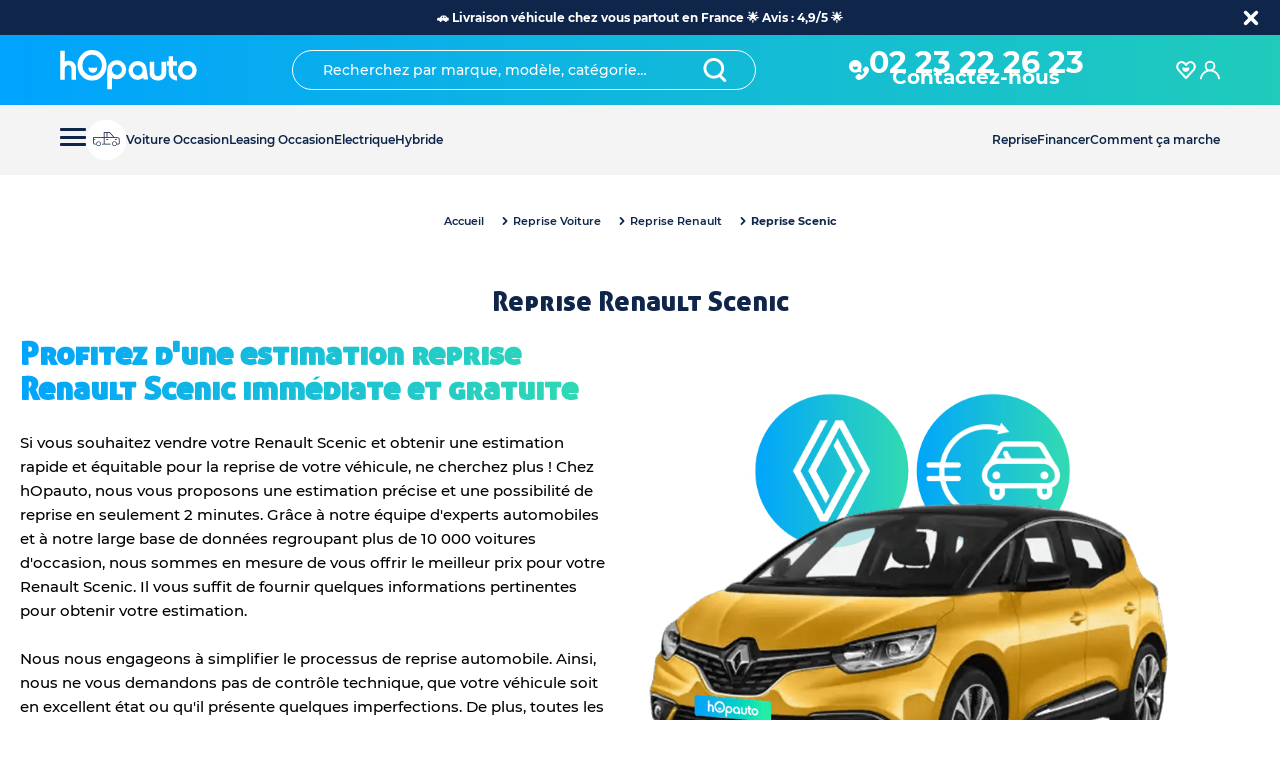

--- FILE ---
content_type: text/html; charset=utf-8
request_url: https://www.hopauto.com/l/reprise-voiture/renault/scenic
body_size: 71023
content:
<!DOCTYPE html><html lang="fr"><head><meta charSet="utf-8"/><link rel="apple-touch-icon" sizes="180x180" href="/apple-touch-icon.png"/><link rel="icon" type="image/png" sizes="32x32" href="/favicon-32x32.png"/><link rel="icon" type="image/png" sizes="16x16" href="/favicon-16x16.png"/><link rel="preload" as="image/svg+xml" href="/sprite.svg"/><link rel="canonical" href="https://www.hopauto.com/l/reprise-voiture/renault/scenic"/><meta name="apple-mobile-web-app-status-bar-style" content="black-translucent"/><meta name="viewport" content="initial-scale=1, viewport-fit=cover, user-scalable=no"/><link rel="manifest" href="/site.webmanifest"/><link rel="icon" type="image/png" sizes="196x196" href="favicon-196.png"/><link rel="apple-touch-icon" href="apple-icon-180.png"/><meta name="theme-color" content="#0bb1a1"/><meta name="apple-mobile-web-app-capable" content="yes"/><link rel="apple-touch-startup-image" href="apple-splash-2048-2732.jpg" media="(device-width: 1024px) and (device-height: 1366px) and (-webkit-device-pixel-ratio: 2) and (orientation: portrait)"/><link rel="apple-touch-startup-image" href="apple-splash-2732-2048.jpg" media="(device-width: 1024px) and (device-height: 1366px) and (-webkit-device-pixel-ratio: 2) and (orientation: landscape)"/><link rel="apple-touch-startup-image" href="apple-splash-1668-2388.jpg" media="(device-width: 834px) and (device-height: 1194px) and (-webkit-device-pixel-ratio: 2) and (orientation: portrait)"/><link rel="apple-touch-startup-image" href="apple-splash-2388-1668.jpg" media="(device-width: 834px) and (device-height: 1194px) and (-webkit-device-pixel-ratio: 2) and (orientation: landscape)"/><link rel="apple-touch-startup-image" href="apple-splash-1536-2048.jpg" media="(device-width: 768px) and (device-height: 1024px) and (-webkit-device-pixel-ratio: 2) and (orientation: portrait)"/><link rel="apple-touch-startup-image" href="apple-splash-2048-1536.jpg" media="(device-width: 768px) and (device-height: 1024px) and (-webkit-device-pixel-ratio: 2) and (orientation: landscape)"/><link rel="apple-touch-startup-image" href="apple-splash-1668-2224.jpg" media="(device-width: 834px) and (device-height: 1112px) and (-webkit-device-pixel-ratio: 2) and (orientation: portrait)"/><link rel="apple-touch-startup-image" href="apple-splash-2224-1668.jpg" media="(device-width: 834px) and (device-height: 1112px) and (-webkit-device-pixel-ratio: 2) and (orientation: landscape)"/><link rel="apple-touch-startup-image" href="apple-splash-1620-2160.jpg" media="(device-width: 810px) and (device-height: 1080px) and (-webkit-device-pixel-ratio: 2) and (orientation: portrait)"/><link rel="apple-touch-startup-image" href="apple-splash-2160-1620.jpg" media="(device-width: 810px) and (device-height: 1080px) and (-webkit-device-pixel-ratio: 2) and (orientation: landscape)"/><link rel="apple-touch-startup-image" href="apple-splash-1284-2778.jpg" media="(device-width: 428px) and (device-height: 926px) and (-webkit-device-pixel-ratio: 3) and (orientation: portrait)"/><link rel="apple-touch-startup-image" href="apple-splash-2778-1284.jpg" media="(device-width: 428px) and (device-height: 926px) and (-webkit-device-pixel-ratio: 3) and (orientation: landscape)"/><link rel="apple-touch-startup-image" href="apple-splash-1170-2532.jpg" media="(device-width: 390px) and (device-height: 844px) and (-webkit-device-pixel-ratio: 3) and (orientation: portrait)"/><link rel="apple-touch-startup-image" href="apple-splash-2532-1170.jpg" media="(device-width: 390px) and (device-height: 844px) and (-webkit-device-pixel-ratio: 3) and (orientation: landscape)"/><link rel="apple-touch-startup-image" href="apple-splash-1125-2436.jpg" media="(device-width: 375px) and (device-height: 812px) and (-webkit-device-pixel-ratio: 3) and (orientation: portrait)"/><link rel="apple-touch-startup-image" href="apple-splash-2436-1125.jpg" media="(device-width: 375px) and (device-height: 812px) and (-webkit-device-pixel-ratio: 3) and (orientation: landscape)"/><link rel="apple-touch-startup-image" href="apple-splash-1242-2688.jpg" media="(device-width: 414px) and (device-height: 896px) and (-webkit-device-pixel-ratio: 3) and (orientation: portrait)"/><link rel="apple-touch-startup-image" href="apple-splash-2688-1242.jpg" media="(device-width: 414px) and (device-height: 896px) and (-webkit-device-pixel-ratio: 3) and (orientation: landscape)"/><link rel="apple-touch-startup-image" href="apple-splash-828-1792.jpg" media="(device-width: 414px) and (device-height: 896px) and (-webkit-device-pixel-ratio: 2) and (orientation: portrait)"/><link rel="apple-touch-startup-image" href="apple-splash-1792-828.jpg" media="(device-width: 414px) and (device-height: 896px) and (-webkit-device-pixel-ratio: 2) and (orientation: landscape)"/><link rel="apple-touch-startup-image" href="apple-splash-1242-2208.jpg" media="(device-width: 414px) and (device-height: 736px) and (-webkit-device-pixel-ratio: 3) and (orientation: portrait)"/><link rel="apple-touch-startup-image" href="apple-splash-2208-1242.jpg" media="(device-width: 414px) and (device-height: 736px) and (-webkit-device-pixel-ratio: 3) and (orientation: landscape)"/><link rel="apple-touch-startup-image" href="apple-splash-750-1334.jpg" media="(device-width: 375px) and (device-height: 667px) and (-webkit-device-pixel-ratio: 2) and (orientation: portrait)"/><link rel="apple-touch-startup-image" href="apple-splash-1334-750.jpg" media="(device-width: 375px) and (device-height: 667px) and (-webkit-device-pixel-ratio: 2) and (orientation: landscape)"/><link rel="apple-touch-startup-image" href="apple-splash-640-1136.jpg" media="(device-width: 320px) and (device-height: 568px) and (-webkit-device-pixel-ratio: 2) and (orientation: portrait)"/><link rel="apple-touch-startup-image" href="apple-splash-1136-640.jpg" media="(device-width: 320px) and (device-height: 568px) and (-webkit-device-pixel-ratio: 2) and (orientation: landscape)"/><title>Reprise RENAULT Scenic : Estimation du Prix en Ligne &amp; Rachat</title><meta name="robots" content="index,follow"/><meta name="description" content="&lt;p&gt;Reprise de votre RENAULT Scenic ✓ Nous reprenons votre voiture, au meilleur prix du marché → Obtenez le prix de reprise de votre Scenic TOUT DE SUITE&lt;/p&gt;"/><meta property="og:title" content="Reprise RENAULT Scenic : Estimation du Prix en Ligne &amp; Rachat"/><meta property="og:description" content="&lt;p&gt;Reprise de votre RENAULT Scenic ✓ Nous reprenons votre voiture, au meilleur prix du marché → Obtenez le prix de reprise de votre Scenic TOUT DE SUITE&lt;/p&gt;"/><script type="application/ld+json">{"@context":"https://schema.org","@type":"FAQPage","mainEntity":[{"@type":"Question","name":"Combien de temps est valable l&apos;offre reprise Renault Scenic ?","acceptedAnswer":{"@type":"Answer","text":"&lt;p&gt;Une offre de reprise pour votre ancienne Renault Scenic est valable 14 jours dans toutes nos concessions et sur le site hopauto.com. Passé ce délai, il vous faudra réaliser une nouvelle estimation de reprise de votre Renault Scenic via notre site ou bien directement en vous rendant dans l&apos;une de nos concessions.&lt;/p&gt;"}},{"@type":"Question","name":"Est-il possible de faire une reprise auto Renault Scenic pour une nouvelle LOA ?","acceptedAnswer":{"@type":"Answer","text":"&lt;p&gt;Oui vous pouvez faire une reprise &lt;a href=&quot;https://www.hopauto.com/c/location/renault/Scenic&quot;&gt;&lt;strong&gt;&lt;u&gt;leasing Renault Scenic&lt;/u&gt;&lt;/strong&gt;&lt;/a&gt; avec hOpauto. Dans le cadre d&apos;un renouvellement LOA, votre solde final sera clôturé avant de repartir vers une nouvelle loa.&lt;/p&gt;"}},{"@type":"Question","name":"Quelle est la différence entre une reprise et un rachat Renault Scenic ?","acceptedAnswer":{"@type":"Answer","text":"&lt;p&gt;Il n&apos;y a pas de différence entre ces deux termes. Les deux évoquent l&apos;acte de vendre son ancien véhicule à un particulier ou un concessionnaire comme hOpauto.&lt;/p&gt;"}},{"@type":"Question","name":"Le contrôle technique est-il obligatoire pour le vente de ma Renault Scenic ?","acceptedAnswer":{"@type":"Answer","text":"&lt;p&gt;Si vous vendez votre voiture à une concession, alors le contrôle technique n&apos;est pas obligatoire pour vendre le véhicule. Cependant si vous vendez votre Renault Scenic à un particulier, vous vous devez légalement de posséder un contrôle technique valable. Soit si le véhicule a plus de 4 ans depuis sa première immatriculation, le contrôle technique doit dater de moins de 6 mois à la date de la transaction avec le particulier.&lt;/p&gt;"}},{"@type":"Question","name":"Comment avoir le meilleur prix de reprise pour ma Renault Scenic ?","acceptedAnswer":{"@type":"Answer","text":"&lt;p&gt;Si vous souhaitez obtenir la meilleure offre de reprise pour la vente de votre Renault Scenic, vous devez respecter ces conditions. Un véhicule propre avec un carnet d&apos;entretien à jour. Les factures de vos différents passages à l&apos;atelier, ainsi que tous les éléments vous permettant d&apos;obtenir un prix plus élevé pour votre Renault Scenic. Soit la liste des équipements et options.&lt;/p&gt;"}}]}</script><meta name="next-head-count" content="45"/><meta name="format-detection" content="telephone=no, date=no, email=no, address=no"/><link rel="preload" href="/_next/static/css/3715d033abfb3f50.css" as="style"/><link rel="stylesheet" href="/_next/static/css/3715d033abfb3f50.css" data-n-g=""/><link rel="preload" href="/_next/static/css/d39cc3ca656eea9b.css" as="style"/><link rel="stylesheet" href="/_next/static/css/d39cc3ca656eea9b.css" data-n-p=""/><link rel="preload" href="/_next/static/css/88990232c05c0962.css" as="style"/><link rel="stylesheet" href="/_next/static/css/88990232c05c0962.css" data-n-p=""/><link rel="preload" href="/_next/static/css/1a44a139a692ecac.css" as="style"/><link rel="stylesheet" href="/_next/static/css/1a44a139a692ecac.css"/><link rel="preload" href="/_next/static/css/5b81a5ba39a9bd3d.css" as="style"/><link rel="stylesheet" href="/_next/static/css/5b81a5ba39a9bd3d.css"/><link rel="preload" href="/_next/static/css/f6f76e305227a6af.css" as="style"/><link rel="stylesheet" href="/_next/static/css/f6f76e305227a6af.css"/><noscript data-n-css=""></noscript><script defer="" nomodule="" src="/_next/static/chunks/polyfills-42372ed130431b0a.js"></script><script defer="" src="/_next/static/chunks/5126-8a2ffc56d48c6f49.js"></script><script defer="" src="/_next/static/chunks/119.477b254bf525c968.js"></script><script defer="" src="/_next/static/chunks/9575-a4b72221f2ea1c16.js"></script><script defer="" src="/_next/static/chunks/7443-b2141c12b5f5fd17.js"></script><script defer="" src="/_next/static/chunks/7354-3099b42870737131.js"></script><script defer="" src="/_next/static/chunks/9303.1aa8912490d6ff6d.js"></script><script defer="" src="/_next/static/chunks/1473.3972bff8c1d5f1bc.js"></script><script defer="" src="/_next/static/chunks/7426.b63d81e32e781ef6.js"></script><script src="/_next/static/chunks/webpack-30d9cdc46e5172e2.js" defer=""></script><script src="/_next/static/chunks/framework-945b357d4a851f4b.js" defer=""></script><script src="/_next/static/chunks/main-96e16e105a203679.js" defer=""></script><script src="/_next/static/chunks/pages/_app-8e301ead5eb47254.js" defer=""></script><script src="/_next/static/chunks/6981-b57f5ef2b31220b8.js" defer=""></script><script src="/_next/static/chunks/2962-29b30b010feee49f.js" defer=""></script><script src="/_next/static/chunks/3237-40a9168cb7c575e6.js" defer=""></script><script src="/_next/static/chunks/5626-9b0d51ddd9448ac5.js" defer=""></script><script src="/_next/static/chunks/4236-1cbb85265c05e34b.js" defer=""></script><script src="/_next/static/chunks/pages/l/%5B...page%5D-343838b0a8530317.js" defer=""></script><script src="/_next/static/kbM0dERnz3o76V0HppBTO/_buildManifest.js" defer=""></script><script src="/_next/static/kbM0dERnz3o76V0HppBTO/_ssgManifest.js" defer=""></script></head><body><div id="__next"><div><div style="--banner-height:0px;--height-search-header:0px"><div style="--banner-height:0px"><div class="header-contaner_mobileWrapper__eZhuz"><div class="header-mobile_container__qqLRB" id="headerMobile"><header class="header-mobile_headerWrapper__ZDaC7"><div class="header-mobile_start__UevcY"><nav class="header-mobile_burgerButton___e3KA"><button class="burger-button_nav__toggle__qVjmM" aria-expanded="false" type="button" id="menu-burger-button" data-cypress="burger-menu"><span></span></button></nav><a class="header-mobile_brand__32_1m" href="/"><svg width="1em" height="1em" viewBox="0 0 173 50" xmlns="http://www.w3.org/2000/svg"><g fill="#FFF" fill-rule="nonzero"><path d="M10.825 13.518H9.55l-1.347.218a10.9 10.9 0 00-1.143.255c-.39.108-.764.269-1.113.478-.148.085-.28.16-.403.218V.98H0v36.26h5.543V23.692a4.5 4.5 0 011.454-3.326 4.746 4.746 0 013.46-1.455 2.923 2.923 0 012.512 1.355 6.422 6.422 0 011.082 3.857V37.24h5.548V22.46c.041-2.403-.884-4.715-2.552-6.376-1.657-1.693-3.9-2.618-6.222-2.566zM39.8.002a17.214 17.214 0 00-12.914 5.581 18.86 18.86 0 00-5.323 13.457 19.165 19.165 0 005.296 13.58 17.093 17.093 0 0012.866 5.598 17.04 17.04 0 0012.817-5.598 19.062 19.062 0 005.275-13.505A19.062 19.062 0 0052.542 5.61 17.015 17.015 0 0039.8.002zm8.612 28.415a11.604 11.604 0 01-8.594 3.82 11.604 11.604 0 01-8.594-3.82 12.763 12.763 0 01-3.62-9.15 13.353 13.353 0 013.556-9.48 11.224 11.224 0 018.64-3.864 11.265 11.265 0 018.633 3.816 13.106 13.106 0 013.609 9.376 12.948 12.948 0 01-3.63 9.302zM70.741 12.742a11.607 11.607 0 00-8.45 3.456 11.442 11.442 0 00-3.49 8.413V49h5.713V34.832c.7.462 1.462.818 2.265 1.057 1.267.418 2.592.634 3.925.64a11.079 11.079 0 008.256-3.494 11.794 11.794 0 003.358-8.456 11.549 11.549 0 00-3.39-8.355 11.08 11.08 0 00-8.187-3.482zm4.44 16.467a5.697 5.697 0 01-4.319 1.865 6.288 6.288 0 01-4.513-1.868 6.36 6.36 0 01-1.835-4.547 6.276 6.276 0 011.834-4.588 5.964 5.964 0 014.472-1.87 5.766 5.766 0 014.346 1.886 6.36 6.36 0 011.818 4.572 6.297 6.297 0 01-1.802 4.55zM103.728 16.108a11.392 11.392 0 00-7.045-2.387 10.89 10.89 0 00-8.118 3.439 11.511 11.511 0 00-3.304 8.248 11.635 11.635 0 003.35 8.347 10.74 10.74 0 0011.638 2.82 9.926 9.926 0 003.078-1.64l.457-.392.324 2.212h5.652l-2.286-14.744a9.21 9.21 0 00-3.746-5.903zm-2.698 13.858a5.644 5.644 0 01-4.244 1.876 5.73 5.73 0 01-4.306-1.83 6.135 6.135 0 01-1.793-4.495 6.373 6.373 0 011.799-4.594 5.72 5.72 0 014.346-1.866 5.577 5.577 0 014.23 1.846 6.265 6.265 0 011.772 4.526 6.316 6.316 0 01-1.804 4.537zM126.56 28.031a4.414 4.414 0 01-1.298 3.278 4.348 4.348 0 01-3.231 1.311 4.672 4.672 0 01-3.304-1.238 3.731 3.731 0 01-1.289-2.884V14.7h-5.718v15.062a7.508 7.508 0 003.1 6.078 11.363 11.363 0 007.263 2.376c2.598.072 5.138-.77 7.18-2.381a7.545 7.545 0 003.037-6.073V14.7h-5.76l.02 13.331zM143.587 31.724a3.647 3.647 0 01-1.489-1.29l-.07-.091c-.732-.833-1.103-2.37-1.103-4.573v-5.416a5.8 5.8 0 01.036-.71v-.107H146v-5.453h-5.08V7.84h-5.47v6.066c.003.06.003.119 0 .178h-2.17v5.464h2.139c.03.366.044.734.04 1.102v6.533c-.07 2.724.871 5.368 2.621 7.367 1.813 2.002 4.244 3.251 6.853 3.52l1.087.15v-5.776l-.787-.156a8.012 8.012 0 01-1.646-.564zM167.065 17.136c-4.583-4.526-12.033-4.559-16.656-.073a11.182 11.182 0 00-3.406 8.275v.188a11.29 11.29 0 003.496 8.224 11.414 11.414 0 008.293 3.488 11.3 11.3 0 008.326-3.426 11.398 11.398 0 003.4-8.286 11.44 11.44 0 00-3.453-8.39zM163.298 30a6.204 6.204 0 01-4.431 1.852A6.204 6.204 0 01154.436 30a6.044 6.044 0 01-1.85-4.453 6.196 6.196 0 011.85-4.59 6.049 6.049 0 014.5-1.85 5.843 5.843 0 014.399 1.85 6.196 6.196 0 011.812 4.512 6.15 6.15 0 01-1.85 4.531z"></path><path d="M40.58 22.352c-3.875 0-5.258-.787-5.258-.787s-.874 6.855 5.339 6.855c6.212 0 5.36-6.86 5.36-6.86s-1.56.792-5.44.792z"></path></g></svg></a></div><div><div class="" style="margin:0 auto"><div style="align-items:center;color:var(--white);display:flex;justify-content:center"><a type="button" class="button_button__bmQqK button_btn-noOutline__vyjsv button_icon__tNhKM header-mobile_phone__C9o3A" href="tel:0223222623"><svg aria-hidden="true" class="icon-wrapper_oyez-icon__GBDsX icon-wrapper_oyez-icon--sizexs__BoR8q" focusable="false" role="img"><use xlink:href="/sprite.svg#icone_phone"></use></svg></a><div><a type="button" class="button_button__bmQqK button_btn-noOutline__vyjsv button_icon__tNhKM header-mobile_phone__C9o3A" href="tel:0223222623">02 23 22 26 23</a><a href="tel:0223222623" style="font-size:10px;font-weight:bold;line-height:0">Contactez-nous</a></div></div></div></div><div><button type="button" class="button_button__bmQqK button_btn-noOutline__vyjsv button_only-icon__w_Bhd"><svg aria-hidden="true" class="icon-wrapper_oyez-icon__GBDsX icon-wrapper_oyez-icon--sizexs__BoR8q" focusable="false" role="img"><use xlink:href="/sprite.svg#search"></use></svg></button></div></header></div></div><div class="header-contaner_pcWrapper__J3H6N"><div><header class="header_siteHeader__0eM57" id="siteHeader"><div class="header_siteHeader__wrapper__yKHPh"><div class="header_siteHeader__start__CRJDo"><a class="header_brand__agt2X" href="/"><svg width="1em" height="1em" viewBox="0 0 173 50" xmlns="http://www.w3.org/2000/svg"><g fill="#FFF" fill-rule="nonzero"><path d="M10.825 13.518H9.55l-1.347.218a10.9 10.9 0 00-1.143.255c-.39.108-.764.269-1.113.478-.148.085-.28.16-.403.218V.98H0v36.26h5.543V23.692a4.5 4.5 0 011.454-3.326 4.746 4.746 0 013.46-1.455 2.923 2.923 0 012.512 1.355 6.422 6.422 0 011.082 3.857V37.24h5.548V22.46c.041-2.403-.884-4.715-2.552-6.376-1.657-1.693-3.9-2.618-6.222-2.566zM39.8.002a17.214 17.214 0 00-12.914 5.581 18.86 18.86 0 00-5.323 13.457 19.165 19.165 0 005.296 13.58 17.093 17.093 0 0012.866 5.598 17.04 17.04 0 0012.817-5.598 19.062 19.062 0 005.275-13.505A19.062 19.062 0 0052.542 5.61 17.015 17.015 0 0039.8.002zm8.612 28.415a11.604 11.604 0 01-8.594 3.82 11.604 11.604 0 01-8.594-3.82 12.763 12.763 0 01-3.62-9.15 13.353 13.353 0 013.556-9.48 11.224 11.224 0 018.64-3.864 11.265 11.265 0 018.633 3.816 13.106 13.106 0 013.609 9.376 12.948 12.948 0 01-3.63 9.302zM70.741 12.742a11.607 11.607 0 00-8.45 3.456 11.442 11.442 0 00-3.49 8.413V49h5.713V34.832c.7.462 1.462.818 2.265 1.057 1.267.418 2.592.634 3.925.64a11.079 11.079 0 008.256-3.494 11.794 11.794 0 003.358-8.456 11.549 11.549 0 00-3.39-8.355 11.08 11.08 0 00-8.187-3.482zm4.44 16.467a5.697 5.697 0 01-4.319 1.865 6.288 6.288 0 01-4.513-1.868 6.36 6.36 0 01-1.835-4.547 6.276 6.276 0 011.834-4.588 5.964 5.964 0 014.472-1.87 5.766 5.766 0 014.346 1.886 6.36 6.36 0 011.818 4.572 6.297 6.297 0 01-1.802 4.55zM103.728 16.108a11.392 11.392 0 00-7.045-2.387 10.89 10.89 0 00-8.118 3.439 11.511 11.511 0 00-3.304 8.248 11.635 11.635 0 003.35 8.347 10.74 10.74 0 0011.638 2.82 9.926 9.926 0 003.078-1.64l.457-.392.324 2.212h5.652l-2.286-14.744a9.21 9.21 0 00-3.746-5.903zm-2.698 13.858a5.644 5.644 0 01-4.244 1.876 5.73 5.73 0 01-4.306-1.83 6.135 6.135 0 01-1.793-4.495 6.373 6.373 0 011.799-4.594 5.72 5.72 0 014.346-1.866 5.577 5.577 0 014.23 1.846 6.265 6.265 0 011.772 4.526 6.316 6.316 0 01-1.804 4.537zM126.56 28.031a4.414 4.414 0 01-1.298 3.278 4.348 4.348 0 01-3.231 1.311 4.672 4.672 0 01-3.304-1.238 3.731 3.731 0 01-1.289-2.884V14.7h-5.718v15.062a7.508 7.508 0 003.1 6.078 11.363 11.363 0 007.263 2.376c2.598.072 5.138-.77 7.18-2.381a7.545 7.545 0 003.037-6.073V14.7h-5.76l.02 13.331zM143.587 31.724a3.647 3.647 0 01-1.489-1.29l-.07-.091c-.732-.833-1.103-2.37-1.103-4.573v-5.416a5.8 5.8 0 01.036-.71v-.107H146v-5.453h-5.08V7.84h-5.47v6.066c.003.06.003.119 0 .178h-2.17v5.464h2.139c.03.366.044.734.04 1.102v6.533c-.07 2.724.871 5.368 2.621 7.367 1.813 2.002 4.244 3.251 6.853 3.52l1.087.15v-5.776l-.787-.156a8.012 8.012 0 01-1.646-.564zM167.065 17.136c-4.583-4.526-12.033-4.559-16.656-.073a11.182 11.182 0 00-3.406 8.275v.188a11.29 11.29 0 003.496 8.224 11.414 11.414 0 008.293 3.488 11.3 11.3 0 008.326-3.426 11.398 11.398 0 003.4-8.286 11.44 11.44 0 00-3.453-8.39zM163.298 30a6.204 6.204 0 01-4.431 1.852A6.204 6.204 0 01154.436 30a6.044 6.044 0 01-1.85-4.453 6.196 6.196 0 011.85-4.59 6.049 6.049 0 014.5-1.85 5.843 5.843 0 014.399 1.85 6.196 6.196 0 011.812 4.512 6.15 6.15 0 01-1.85 4.531z"></path><path d="M40.58 22.352c-3.875 0-5.258-.787-5.258-.787s-.874 6.855 5.339 6.855c6.212 0 5.36-6.86 5.36-6.86s-1.56.792-5.44.792z"></path></g></svg></a></div><div class="header_siteHeader__middle__Umi1S"><div class="search_subHeader__NU4ZR"><div class="search_searchInput__zBXg3" role="combobox" aria-haspopup="listbox" aria-owns="downshift-18-menu" aria-expanded="false"><input type="text" placeholder="Recherchez par marque, modèle, catégorie…" id="downshift-18-input" aria-autocomplete="list" aria-controls="downshift-18-menu" aria-labelledby="downshift-18-label" autoComplete="off" value=""/><span class="search_search__b6y6_"><button type="button" class="button_button__bmQqK button_btn-noOutline__vyjsv button_icon__tNhKM"><svg width="1em" height="1em" viewBox="0 0 50 50" xmlns="http://www.w3.org/2000/svg" aria-hidden="true" class="icon-wrapper_oyez-icon__wtP7e icon-wrapper_oyez-icon--sizexs__g0dMJ" focusable="false" role="img"><path d="M47.564 44.872l-9.077-9.077c3.385-3.795 5.487-8.82 5.487-14.308C43.974 9.641 34.334 0 22.487 0 10.641 0 1 9.641 1 21.487c0 11.846 9.641 21.487 21.487 21.487 4.205 0 8.103-1.23 11.385-3.282l9.436 9.436A2.992 2.992 0 0045.41 50c.77 0 1.539-.308 2.103-.872a2.958 2.958 0 00.051-4.256zM7 21.487C7 12.974 13.923 6 22.487 6s15.436 6.974 15.436 15.487S31 36.974 22.487 36.974 7 30.051 7 21.487z" fill="#0F264A" fill-rule="evenodd"></path></svg></button></span></div><div class="search_underlay__BPKuV" style="display:none"><ul id="downshift-18-menu" role="listbox" aria-labelledby="downshift-18-label" class="search_menuItems__4LWZH"></ul></div></div></div><div class="header_siteHeader__end__hiJvJ"><div class="header_userAction__I_JF3" style="margin:0 auto"><a type="button" class="button_button__bmQqK button_btn-noOutline__vyjsv" style="align-items:center;display:flex;gap:10px;justify-content:center"><svg aria-hidden="true" class="icon-wrapper_oyez-icon__GBDsX icon-wrapper_oyez-icon--sizexs__BoR8q" focusable="false" role="img"><use xlink:href="/sprite.svg#icone_phone"></use></svg><div class="header_phoneWrapper__HV4TT"><span icon="icon" variant="noOutline" class="header_phone__uKxfO" href="tel:0223222623">02 23 22 26 23</span><span class="header_phonelabel__jkWiA">Contactez-nous</span></div></a></div><div style="display:flex;gap:35px"><div class="header_userAction__I_JF3"><button type="button" class="button_button__bmQqK button_btn-noOutline__vyjsv button_only-icon__w_Bhd" data-cypress="link-favoris"><svg aria-hidden="true" class="icon-wrapper_oyez-icon__GBDsX icon-wrapper_oyez-icon--sizexs__BoR8q" focusable="false" role="img"><use xlink:href="/sprite.svg#favoris"></use></svg></button><span class="header_number__DVJd3"></span></div><div class="header_userAction__I_JF3"><button type="button" class="button_button__bmQqK button_btn-noOutline__vyjsv button_only-icon__w_Bhd" data-cypress="connexion-sidebar-trigger"><svg fill="var(--white)" aria-hidden="true" class="icon-wrapper_oyez-icon__GBDsX icon-wrapper_oyez-icon--sizexxs__wNXWv" focusable="false" role="img"><use xlink:href="/sprite.svg#connexion"></use></svg></button></div></div></div></div></header><div class="sub-header_wrapper__34KBx"><div class="sub-header_side__eOF2Q sub-header_leftSide__LAN3y"><nav class=""><button class="burger-button_nav__toggle__qVjmM" aria-expanded="false" type="button" id="menu-burger-button" data-cypress="burger-menu"><span></span></button></nav><div class="header-item_container__N3mdx"><li class="header-item_wrapper__xDmCH"><a href="/c/achat"><img alt="pneu-moyen" loading="lazy" width="40" height="40" decoding="async" data-nimg="1" style="color:transparent" src="/hopauto-loading.gif"/><span>Voiture Occasion</span></a></li></div><div class="header-item_container__N3mdx"><li class="header-item_wrapper__xDmCH"><a href="/c/location">Leasing Occasion</a></li></div><div class="header-item_container__N3mdx"><li class="header-item_wrapper__xDmCH"><a href="/c/achat/electrique">Electrique</a></li></div><div class="header-item_container__N3mdx"><li class="header-item_wrapper__xDmCH"><a href="/c/achat/hybride">Hybride</a></li></div></div><div class="sub-header_side__eOF2Q"><div class="header-item_container__N3mdx"><li class="header-item_wrapper__xDmCH"><a href="/reprise-voiture">Reprise</a></li></div><div class="header-item_container__N3mdx"><li class="header-item_wrapper__xDmCH"><a href="/l/financement-voiture">Financer</a></li></div><div class="header-item_container__N3mdx"><li class="header-item_wrapper__xDmCH"><a href="/l/comment-ca-marche">Comment ça marche</a></li><div class="header-item_subMenuWrapper__JTgSw"><a href="https://www.hopauto.com/l/marques-voiture">Nos marques</a><a href="https://www.hopauto.com/l/modeles-voiture">Nos modèles</a><a href="https://www.hopauto.com/l/marques-modeles-reprise">Nos reprises</a><a href="https://www.hopauto.com/l/villes">Nos Villes</a><a href="https://www.hopauto.com/l/comment-ca-marche">Comment ça marche hOpauto</a><a href="https://www.hopauto.com/l/livraison-voiture-a-domicile">Livraison voiture à domicile</a><a href="https://www.hopauto.com/l/reprise-voiture/reprise-voiture-occasion">Comment faire reprendre votre voiture d&#x27;occasion</a><a href="https://www.hopauto.com/l/lexique-automobile">Lexique Auto</a><a href="https://www.hopauto.com/l/blog">Blog Auto</a><a href="https://www.hopauto.com/faq">FAQ</a></div></div></div></div></div></div><div class="menu-new_mega-menu-main-container__G7iAR"><div class="menu-new_mega-menu-1__pMp8E menu-new_container__x5miy" style="--banner:0px;--left:0"><ul class="menu-new_listWrapper__fGAWK"><li class="menu-new_mega-menu-list-item__MPGb_ menu-new_firstLevel__TjLFQ"><div class="menu-new_itemWrapper__gtGPA"><button class="menu-new_itemButton__v0zUT" type="button"><div href="/c/achat" class="menu-new_itemLink__91bq5"><a><span class=""><span>Achat</span></span></a></div><span class="menu-new_icon__IOKmB"><svg fill="var(--green)" aria-hidden="true" class="icon-wrapper_oyez-icon__GBDsX icon-wrapper_oyez-icon--sizexxs__wNXWv" focusable="false" role="img"><use xlink:href="/sprite.svg#downlight"></use></svg></span></button></div></li><li class="menu-new_mega-menu-list-item__MPGb_ menu-new_firstLevel__TjLFQ"><div class="menu-new_itemWrapper__gtGPA"><button class="menu-new_itemButton__v0zUT" type="button"><div href="/c/location" class="menu-new_itemLink__91bq5"><a><span class=""><span>Location / Leasing Auto</span></span></a></div><span class="menu-new_icon__IOKmB"><svg fill="var(--green)" aria-hidden="true" class="icon-wrapper_oyez-icon__GBDsX icon-wrapper_oyez-icon--sizexxs__wNXWv" focusable="false" role="img"><use xlink:href="/sprite.svg#downlight"></use></svg></span></button></div></li><li class="menu-new_mega-menu-list-item__MPGb_ menu-new_firstLevel__TjLFQ"><div class="menu-new_itemWrapper__gtGPA"><div class="menu-new_itemLink__91bq5"><a class="" href="/c/achat">Voiture Occasion</a></div></div></li><li class="menu-new_mega-menu-list-item__MPGb_ menu-new_firstLevel__TjLFQ"><div class="menu-new_itemWrapper__gtGPA"><div class="menu-new_itemLink__91bq5"><a class="" href="/c/voiture-0-km">Voiture 0km</a></div></div></li><li class="menu-new_mega-menu-list-item__MPGb_ menu-new_firstLevel__TjLFQ"><div class="menu-new_itemWrapper__gtGPA"><div class="menu-new_itemLink__91bq5"><a class="" href="/c/voiture-pas-cher">Voiture pas cher</a></div></div></li></ul></div></div></div><div><div class="ck-content" style="overflow-x:hidden"><div class="page-builder_pageWrapper__Bb2Sd"><div class="page-builder_header__page__11y8v"><div><nav aria-label="Breadcrumb"><ol class="breadcrumb_navLists__acxJ3"><li data-link="true" class="breadcrumb_list__h98tD"><a href="https://www.hopauto.com/">Accueil</a><span aria-hidden="true" class="breadcrumb_separator__S3SgE"><svg width="1em" height="1em" viewBox="0 0 20 20" xmlns="http://www.w3.org/2000/svg" aria-hidden="true" class="icon-wrapper_oyez-icon__wtP7e icon-wrapper_oyez-icon--sizexxs__Fw9lO" focusable="false" role="img"><path d="M0 6.131c0-.547.21-1.073.61-1.494.821-.821 2.168-.821 2.99 0l6.397 6.377 6.399-6.398c.82-.821 2.168-.821 2.988 0 .821.82.821 2.167 0 2.988l-7.892 7.893c-.4.4-.926.61-1.495.61a2.174 2.174 0 01-1.494-.61L.61 7.625C.21 7.205 0 6.657 0 6.131z" fill="#0F264A" fill-rule="evenodd"></path></svg></span></li><li data-link="true" class="breadcrumb_list__h98tD"><a href="https://www.hopauto.com/reprise-voiture">Reprise Voiture</a><span aria-hidden="true" class="breadcrumb_separator__S3SgE"><svg width="1em" height="1em" viewBox="0 0 20 20" xmlns="http://www.w3.org/2000/svg" aria-hidden="true" class="icon-wrapper_oyez-icon__wtP7e icon-wrapper_oyez-icon--sizexxs__Fw9lO" focusable="false" role="img"><path d="M0 6.131c0-.547.21-1.073.61-1.494.821-.821 2.168-.821 2.99 0l6.397 6.377 6.399-6.398c.82-.821 2.168-.821 2.988 0 .821.82.821 2.167 0 2.988l-7.892 7.893c-.4.4-.926.61-1.495.61a2.174 2.174 0 01-1.494-.61L.61 7.625C.21 7.205 0 6.657 0 6.131z" fill="#0F264A" fill-rule="evenodd"></path></svg></span></li><li data-link="true" class="breadcrumb_list__h98tD"><a href="https://www.hopauto.com/l/reprise-voiture/renault">Reprise Renault</a><span aria-hidden="true" class="breadcrumb_separator__S3SgE"><svg width="1em" height="1em" viewBox="0 0 20 20" xmlns="http://www.w3.org/2000/svg" aria-hidden="true" class="icon-wrapper_oyez-icon__wtP7e icon-wrapper_oyez-icon--sizexxs__Fw9lO" focusable="false" role="img"><path d="M0 6.131c0-.547.21-1.073.61-1.494.821-.821 2.168-.821 2.99 0l6.397 6.377 6.399-6.398c.82-.821 2.168-.821 2.988 0 .821.82.821 2.167 0 2.988l-7.892 7.893c-.4.4-.926.61-1.495.61a2.174 2.174 0 01-1.494-.61L.61 7.625C.21 7.205 0 6.657 0 6.131z" fill="#0F264A" fill-rule="evenodd"></path></svg></span></li><li data-link="true" class="breadcrumb_list__h98tD breadcrumb_isLast__rnRsh"><span>Reprise Scenic</span></li></ol></nav></div><h1 class="page-builder_title__mRgmg heading_h1__icnyq" style="color:undefined">Reprise Renault Scenic<!-- --> </h1></div></div><div style="--gap:20px;--padding-top-bottom:0;--padding_left_right:0" class="container_wrapper__TB_Fk"><div class="container_container___jHKv"><div style="--slide-show:1" class="container_grid__lcl7k"><div class="style_card__LxspF container_fullSizeFlex__7YwtA" style="--order:1"><div class="style_card__image__Abj6W"><img src="https://storage.googleapis.com/strapi-pics-prod/images/reprise_renault_scenic_03c1d40b96/reprise_renault_scenic_03c1d40b96.png" alt="undefined" layout="fill" objectFit="cover" loading="lazy"/></div><div class="style_card__content__WRju4"><div class="style_wrapper__A9EsI"><div class="style_descrptionColor__4xrOP" style="text-align:start"><div class="raw-html-embed">
<h2 style="text-align: start; font-size: 32px;
    font-family: Aller Display;
    font-weight: bold;
    line-height: 1.1; background: linear-gradient(.25turn, #01a4fd, #33dcaf);
    background-size: 100%;
    -webkit-background-clip: text;
    -moz-background-clip: text;
    -webkit-text-fill-color: transparent;
    -moz-text-fill-color: transparent;" &gt;<strong="">Profitez d'une estimation reprise Renault Scenic immédiate et gratuite
</h2>
<style>
.style_card__image__DS_15 {
margin-top : 30px;
}
.style_descrptionColor__XDpks {
margin-bottom : 30px;
}
</style></div><p>&nbsp;</p><p style="margin-left:0px;">Si vous souhaitez vendre votre Renault Scenic et obtenir une estimation rapide et équitable pour la reprise de votre véhicule, ne cherchez plus ! Chez hOpauto, nous vous proposons une estimation précise et une possibilité de reprise en seulement 2 minutes. Grâce à notre équipe d'experts automobiles et à notre large base de données regroupant plus de 10 000 voitures d'occasion, nous sommes en mesure de vous offrir le meilleur prix pour votre Renault Scenic. Il vous suffit de fournir quelques informations pertinentes pour obtenir votre estimation.</p><p style="margin-left:0px;">&nbsp;</p><p style="margin-left:0px;">Nous nous engageons à simplifier le processus de reprise automobile. Ainsi, nous ne vous demandons pas de contrôle technique, que votre véhicule soit en excellent état ou qu'il présente quelques imperfections. De plus, toutes les étapes, de la demande d'estimation à l'achat effectif de votre Renault Scenic, peuvent être réalisées en ligne, sans que vous ayez à vous déplacer. Cependant, si vous préférez, vous êtes toujours les bienvenus dans nos magasins hOpauto de Rennes, Laval et Saint-Malo, où vous pourrez même profiter d'un moment de détente autour d'une tasse de café.</p><p style="margin-left:0px;">&nbsp;</p><p style="margin-left:0px;">N'attendez plus, obtenez dès maintenant votre offre de reprise pour votre Renault Scenic !</p></div></div></div></div></div></div></div><div style="--gap:20px;--minWidth:20%;--padding-top-bottom:30px;--padding_left_right:0" class="container_wrapper__TB_Fk"><div class="container_container___jHKv"><div style="--slide-show:1" class="container_grid__lcl7k"><div class="style_card__LNDL6"><div class="style_card__image__28Zav"><img src="https://storage.googleapis.com/strapi-pics-prod/images/icon_meilleurprix_5ad9636222/icon_meilleurprix_5ad9636222.svg" alt="undefined-image" layout="fill" objectFit="cover" loading="lazy"/></div><div class="style_card__content__Ehx78"><div class="style_descrptionColor__hhveK" style="text-align:start"><p style="margin-left:0px;text-align:center;">Valeur calculée au juste&nbsp;</p><p style="margin-left:0px;text-align:center;">prix du marché</p></div></div></div><div class="style_card__LNDL6"><div class="style_card__image__28Zav"><img src="https://storage.googleapis.com/strapi-pics-prod/images/icon_gratuit_69214d29bc/icon_gratuit_69214d29bc.svg" alt="undefined-image" layout="fill" objectFit="cover" loading="lazy"/></div><div class="style_card__content__Ehx78"><div class="style_descrptionColor__hhveK" style="text-align:start"><p style="text-align:center;">Estimation Gratuite&nbsp;</p><p style="text-align:center;">et sans engagement</p></div></div></div><div class="style_card__LNDL6"><div class="style_card__image__28Zav"><img src="https://storage.googleapis.com/strapi-pics-prod/images/icon_rapide_4cd914d7ae/icon_rapide_4cd914d7ae.svg" alt="undefined-image" layout="fill" objectFit="cover" loading="lazy"/></div><div class="style_card__content__Ehx78"><div class="style_descrptionColor__hhveK" style="text-align:start"><p style="text-align:center;">Côte de votre Renault</p><p style="text-align:center;">en seulement 2 minutes</p></div></div></div><div class="style_card__LNDL6"><div class="style_card__image__28Zav"><img src="https://storage.googleapis.com/strapi-pics-prod/images/icon_qualite_c06cfb590c/icon_qualite_c06cfb590c.svg" alt="undefined-image" layout="fill" objectFit="cover" loading="lazy"/></div><div class="style_card__content__Ehx78"><div class="style_descrptionColor__hhveK" style="text-align:start"><p style="text-align:center;">Estimation 100 % en ligne</p><p style="text-align:center;">et sans photo</p></div></div></div></div></div></div><div><div class="banner_bannerSection__HG_P1" style="margin:0;paddingbottom:20px"><div class="banner_figure__wR7mM"><img alt="hero" loading="lazy" decoding="async" data-nimg="fill" style="position:absolute;height:100%;width:100%;left:0;top:0;right:0;bottom:0;object-fit:cover;object-position:bottom;color:transparent" sizes="100vw" srcSet="/_next/image?url=https%3A%2F%2Fstorage.googleapis.com%2Fstrapi-pics-prod%2Fimages%2Fvoiture_occasion02_db4b4536b5%2Fvoiture_occasion02_db4b4536b5.jpg&amp;w=640&amp;q=75 640w, /_next/image?url=https%3A%2F%2Fstorage.googleapis.com%2Fstrapi-pics-prod%2Fimages%2Fvoiture_occasion02_db4b4536b5%2Fvoiture_occasion02_db4b4536b5.jpg&amp;w=750&amp;q=75 750w, /_next/image?url=https%3A%2F%2Fstorage.googleapis.com%2Fstrapi-pics-prod%2Fimages%2Fvoiture_occasion02_db4b4536b5%2Fvoiture_occasion02_db4b4536b5.jpg&amp;w=828&amp;q=75 828w, /_next/image?url=https%3A%2F%2Fstorage.googleapis.com%2Fstrapi-pics-prod%2Fimages%2Fvoiture_occasion02_db4b4536b5%2Fvoiture_occasion02_db4b4536b5.jpg&amp;w=1080&amp;q=75 1080w, /_next/image?url=https%3A%2F%2Fstorage.googleapis.com%2Fstrapi-pics-prod%2Fimages%2Fvoiture_occasion02_db4b4536b5%2Fvoiture_occasion02_db4b4536b5.jpg&amp;w=1200&amp;q=75 1200w, /_next/image?url=https%3A%2F%2Fstorage.googleapis.com%2Fstrapi-pics-prod%2Fimages%2Fvoiture_occasion02_db4b4536b5%2Fvoiture_occasion02_db4b4536b5.jpg&amp;w=1920&amp;q=75 1920w, /_next/image?url=https%3A%2F%2Fstorage.googleapis.com%2Fstrapi-pics-prod%2Fimages%2Fvoiture_occasion02_db4b4536b5%2Fvoiture_occasion02_db4b4536b5.jpg&amp;w=2048&amp;q=75 2048w, /_next/image?url=https%3A%2F%2Fstorage.googleapis.com%2Fstrapi-pics-prod%2Fimages%2Fvoiture_occasion02_db4b4536b5%2Fvoiture_occasion02_db4b4536b5.jpg&amp;w=3840&amp;q=75 3840w" src="/_next/image?url=https%3A%2F%2Fstorage.googleapis.com%2Fstrapi-pics-prod%2Fimages%2Fvoiture_occasion02_db4b4536b5%2Fvoiture_occasion02_db4b4536b5.jpg&amp;w=3840&amp;q=75"/></div><div class="banner_bannerContainer__xG9sJ" style="width:100%;gap:20px;justify-content:stretch;padding:70px 0"><h2 class="banner_bannerTitle__r7qcx heading_h2__nBKil">Estimez le prix de reprise de votre Renault Scenic en moins de 2 minutes</h2><p class="banner_bannerSubTitle__p8T9j"><svg height="1em" viewBox="0 0 512 512" width="1em" xmlns="http://www.w3.org/2000/svg" aria-hidden="true" class="icon-wrapper_oyez-icon__wtP7e icon-wrapper_oyez-icon--sizexxs__Fw9lO" focusable="false" role="img"><path d="M369.164 174.77c7.813 7.812 7.813 20.476 0 28.285L234.992 337.23c-7.812 7.81-20.472 7.81-28.285 0l-63.871-63.875c-7.813-7.808-7.813-20.472 0-28.28 7.809-7.813 20.473-7.813 28.281 0l49.73 49.73L340.88 174.77c7.812-7.81 20.476-7.81 28.285 0zM512 256c0 141.504-114.516 256-256 256C114.496 512 0 397.484 0 256 0 114.496 114.516 0 256 0c141.504 0 256 114.516 256 256zm-40 0c0-119.395-96.621-216-216-216-119.395 0-216 96.621-216 216 0 119.395 96.621 216 216 216 119.395 0 216-96.621 216-216zm0 0"></path></svg>En 2 minutes, gratuit et sans engagement</p><div class="banner_bannerBox__QAiVF"><div class="banner_boxContent__4bSB9"><h5 class="banner_boxTitle__pSn3o heading_h5__7Y4x1">Saisissez votre immatriculation</h5><div><form><div style="--gap-field-set:auto" class="fieldset_wrapper__L7d9p"><div class="input_container__hE8Mv"><input class="input_input__vrU6y" id="registration" type="text" name="registration" placeholder="AA 123 AA" maxLength="9" data-cypress="registration" value=""/></div></div><button type="submit" class="button_button__bmQqK button_btn-primary__4xAgE paddingButton" data-cypress="registration-submit">HOP, je veux un prix t&#x27;hOp</button></form></div><div style="--separator-direction:row;--separator-padding:10px" class="separator_separator__I3Fld"><hr style="height:1px;width:100%"/><p>ou</p><hr style="height:1px;width:100%"/></div><a href="/l/reprise-voiture/renault/scenic#estimate_form"><a type="button" class="button_button__bmQqK button_btn-lightOutline__y3a_i paddingButton" data-cypress="idontknow">Je ne connais pas mon immatriculation</a></a><p class="banner_boxNotes__kSKff">(Rassurez-vous, vous êtes loin d’être seul !)</p></div></div></div></div><div class="estimation_estimationSection__2p0fj" style="padding:70px 0"><div id="estimate_form" class="estimation_ancre__zWgJH"></div><h2 class="estimation_title__c9Shb heading_h2__nBKil">Obtenez le prix de rachat de votre Scenic via notre comparateur national</h2><h2 class="estimation_title__c9Shb heading_h2__nBKil">Commencez votre estimation en ligne maintenant !</h2><div class="estimation_boxForm__F4XBd"><p class="estimation_subTitle__gIxmn">Estimez manuellement</p><div><form><div style="--gap-field-set:25px" class="fieldset_wrapper__L7d9p estimation_date__FPasm"><label for="date" class="fieldset_field__label__RFM2t" style="--font-size-field-set:13px;color:var(--white);font-weight:600;line-height:24px;margin-bottom:undefinedpx">Date de mise en circulation</label><div class="input_container__hE8Mv"><input class="input_input__vrU6y input_with__icon__KB2nB input_right__IyHOY" id="date" name="date" maxLength="10" placeholder="JJ/MM/AAAA" data-cypress="date" type="text" value=""/><div style="right:20px" class="input_input__icon__DQiyC input_right__IyHOY"><svg width="1em" height="1em" viewBox="0 0 51 50" xmlns="http://www.w3.org/2000/svg" aria-hidden="true" class="icon-wrapper_oyez-icon__wtP7e icon-wrapper_oyez-icon--sizexxs__Fw9lO" focusable="false" role="img"><path d="M43.864 4.861h-6.466V3.494a2.356 2.356 0 00-2.366-2.366 2.356 2.356 0 00-2.366 2.366v1.367h-15.3V3.494A2.356 2.356 0 0015 1.128a2.356 2.356 0 00-2.366 2.366v1.367H6.22c-3.365 0-6.152 2.734-6.152 6.152V43.03c0 3.365 2.734 6.152 6.152 6.152h37.697c3.365 0 6.151-2.734 6.151-6.152V11.013c-.052-3.418-2.786-6.152-6.204-6.152zM6.22 9.593h6.467v1.367a2.356 2.356 0 002.366 2.366 2.356 2.356 0 002.366-2.366V9.593h15.3v1.367a2.356 2.356 0 002.365 2.366 2.356 2.356 0 002.366-2.366V9.593h6.467c.789 0 1.42.63 1.42 1.42v6.256H4.8v-6.256c0-.79.631-1.42 1.42-1.42zm37.644 34.858H6.22c-.789 0-1.42-.63-1.42-1.42V21.948h40.537v21.083c-.053.79-.684 1.42-1.473 1.42z" fill="#0F264A" fill-rule="evenodd"></path></svg></div></div></div><div style="--gap-field-set:25px" class="fieldset_wrapper__L7d9p"><label for="brand" class="fieldset_field__label__RFM2t" style="--font-size-field-set:13px;color:var(--white);font-weight:600;line-height:24px;margin-bottom:undefinedpx">Marque de la voiture</label><div class="select_select__b583E"><select name="brand" id="brand" disabled="" class="select_select__input__iaN_Q" data-cypress="brand"><option value="" selected="">-----</option></select><svg width="1em" height="1em" viewBox="0 0 10 10" xmlns="http://www.w3.org/2000/svg" aria-hidden="true" class="icon-wrapper_oyez-icon__wtP7e" focusable="false" role="img"><path d="M0 3.066c0-.274.105-.537.305-.748a1.06 1.06 0 011.495 0l3.199 3.189 3.199-3.2a1.06 1.06 0 011.494 0c.41.411.41 1.085 0 1.495L5.746 7.748c-.2.2-.463.306-.747.306s-.548-.116-.747-.306L.305 3.813C.105 3.603 0 3.329 0 3.066z" fill="#0BB1A1" fill-rule="nonzero"></path></svg></div></div><div style="--gap-field-set:25px" class="fieldset_wrapper__L7d9p"><label for="model" class="fieldset_field__label__RFM2t" style="--font-size-field-set:13px;color:var(--white);font-weight:600;line-height:24px;margin-bottom:undefinedpx">Modèle</label><div class="select_select__b583E"><select name="model" id="model" disabled="" class="select_select__input__iaN_Q" data-cypress="model"><option value="" selected="">-----</option></select><svg width="1em" height="1em" viewBox="0 0 10 10" xmlns="http://www.w3.org/2000/svg" aria-hidden="true" class="icon-wrapper_oyez-icon__wtP7e" focusable="false" role="img"><path d="M0 3.066c0-.274.105-.537.305-.748a1.06 1.06 0 011.495 0l3.199 3.189 3.199-3.2a1.06 1.06 0 011.494 0c.41.411.41 1.085 0 1.495L5.746 7.748c-.2.2-.463.306-.747.306s-.548-.116-.747-.306L.305 3.813C.105 3.603 0 3.329 0 3.066z" fill="#0BB1A1" fill-rule="nonzero"></path></svg></div></div><button type="button" class="button_button__bmQqK button_btn-primary__4xAgE estimation_btnPrice__kWW2F paddingButton" data-cypress="idontknow-submit" style="background:none">HOP, je veux prix t&#x27;hOp</button></form></div></div></div></div><div style="--gap:20px;--padding-top-bottom:50px;--padding_left_right:0" class="container_wrapper__TB_Fk"><div class="container_container___jHKv"><div class="container_description__2tnm_" style="color:#0F264A"><div class="raw-html-embed">
<h2 style="text-align:center; background: linear-gradient(.25turn, #01a4fd, #33dcaf);
    background-size: 100%;
    -webkit-background-clip: text;
    -moz-background-clip: text;
    -webkit-text-fill-color: transparent;
    -moz-text-fill-color: transparent;
    font-family: Aller Display;
    font-size: 32px;
    font-weight: bold;
    padding-top: 60px;
    padding-bottom: 30px;
    line-height: 1.1" <strong="">Votre Offre reprise Renault Scenic GRATUITE et SANS ENGAGEMENT</h2></div><div class="raw-html-embed"><style>
.style_button__Gn4jP {
text-align: center;
}

@media screen and (max-width: 1280px) {
.style_card__IdKTZ {
display:none;
}

.container_wrapper__towNh{

margin-top: -100px;

}
}
.style_card__IdKTZ .style_card__image__0o1Nn {
height: 50px;

}
.style_card__IdKTZ {
flex-direction: row;
height: auto;
padding: 10px;
border-radius: 15px;
box-shadow: rgba(149, 157, 165, 0.2) 0px 4px 20px;
}
</style></div><p style="text-align:center;"><i><strong><u>“Avec ou sans projet automobile, la reprise de votre Renault Scenic nous intéresse GRANDEMENT”</u></strong></i></p><p style="text-align:center;">&nbsp;</p><p style="text-align:center;">Grâce à l’algorithme hOpauto,<strong> revendez rapidement et au meilleur prix</strong> votre voiture occasion ! Et en plus, pas besoin de vous engager à acheter un véhicule, hOpauto propose<strong> un rachat cash de votre auto Renault Scenic</strong>. Notre estimateur reprise se base en temps réel sur la valeur des autos similaires à la vôtre pour vous <strong>garantir une bonne affaire sur votre reprise auto</strong>.</p></div><div style="--slide-show:1" class="container_grid__lcl7k"><div class="style_card__LxspF container_fullSizeFlex__7YwtA" style="--order:0"><div class="style_card__image__Abj6W"><img src="https://storage.googleapis.com/strapi-pics-prod/images/young_woman_jumping_isolated_orange_02_888a542b84/young_woman_jumping_isolated_orange_02_888a542b84.jpg" alt="undefined" layout="fill" objectFit="cover" loading="lazy"/></div><div class="style_card__content__WRju4"><div class="style_wrapper__A9EsI"><div class="style_descrptionColor__4xrOP" style="--description-color:#0F264A;text-align:start"><div class="raw-html-embed">
<h3 style="text-align:left; background: linear-gradient(.25turn, #01a4fd, #33dcaf);
    background-size: 100%;
    -webkit-background-clip: text;
    -moz-background-clip: text;
    -webkit-text-fill-color: transparent;
    -moz-text-fill-color: transparent;
    font-family: Aller Display;
    font-size: 20px;
    font-weight: bold;
    line-height: 1.3" <strong="">Mieux qu’une simple estimation, obtenez au téléphone et tout de suite une offre de reprise Renault majorée !</h3></div><p>&nbsp;</p><p style="margin-left:0px;">Pour une reprise en toute tranquillité de votre Renault Scenic, la vente à un professionnel est la solution idéale ! Dites adieu aux soucis des petites annonces supprimées ou des rendez-vous annulés à la dernière minute. Avec hOpauto, vous trouverez un acheteur sérieux qui vous offrira un prix de rachat ferme et compétitif.</p><p style="margin-left:0px;">&nbsp;</p><p style="margin-left:0px;">Mais ce n'est pas tout ! Vous n'aurez plus à vous soucier de quoi que ce soit ! hOpauto s'occupe de toutes les démarches administratives, de la déclaration de cession au changement de carte grise, en passant par le contrôle technique et le certificat de non-gage. Ainsi, vous pourrez profiter pleinement de votre nouvelle voiture en toute tranquillité d'esprit.</p><p style="margin-left:0px;">&nbsp;</p><p style="margin-left:0px;">Ne perdez plus de temps, découvrez dès maintenant la valeur exacte de votre voiture en utilisant notre outil en ligne et contactez l'un de nos experts pour vendre votre Renault Scenic en toute simplicité !</p></div><div class="style_actions__a_lPA"><a type="button" class="button_button__bmQqK button_btn-primary__4xAgE paddingButton style_button__QtmRM" href="tel:0223222623" style="background:#FFE95C;color:#0F264A;justify-content:center">Appelez un expert reprise tout de suite !</a></div></div></div></div></div></div></div><div class="separator_separator__xj_UI"><hr/><svg width="1em" height="1em" viewBox="0 0 12 12" xmlns="http://www.w3.org/2000/svg" aria-hidden="true" class="icon-wrapper_oyez-icon__wtP7e icon-wrapper_oyez-icon--sizes__RGB3Y" focusable="false" role="img"><path d="M6 0a6 6 0 110 12A6 6 0 016 0zm2.977 5l-.017.008c-.13.063-1.016.451-3.004.451C3.795 5.459 3.023 5 3.023 5S2.538 9 6 9c3.462 0 2.977-4 2.977-4z" fill="#0F264A" fill-rule="evenodd"></path></svg><hr/></div><div style="--padding-top-bottom:80px;--padding_left_right:0" class="content_wrapper__cpLrN"><div class="content_container__YRGbG"><div class="raw-html-embed"><!--[H2 DEGRADE]-->
<h2 style="text-align:center; background: linear-gradient(.25turn, #01a4fd, #33dcaf);
    background-size: 100%;
    -webkit-background-clip: text;
    -moz-background-clip: text;
    -webkit-text-fill-color: transparent;
    -moz-text-fill-color: transparent;
    font-family: Aller Display;
    font-size: 32px;
    font-weight: bold;
    line-height: 1.1" <strong="">Nous reprenons aussi ces autres modèles de la gamme renault</h2></div><p style="text-align:center;">&nbsp;</p><div class="raw-html-embed"><style>
.style_card__CRQvv .style_card__image__DS_15 img {
    width: 90%;
    height: 90%;
}
</style></div><div class="raw-html-embed"><style>
.style_card__CRQvv .style_card__image__DS_15 img {
    width: 90%;
    height: 90%;
}
</style>
<style>
.raw-html-embed {
text-align: center;
}
a.lexiquecat:hover {
 background: var(--linearGradient);
color : #ffffff !important;
}
.lexiquecat {
    padding: 9px 26px;
    transition: 0.0s;
    box-shadow: rgba(99, 99, 99, 0.2) 0px 2px 8px 0px;
    border-radius: 30px;
    background: #FFFFFF;
    color: var(--cyanBlue);
    text-align: center;
display: inline-flex;
    margin-top: 10px;
    margin-right: 10px;
    flex-wrap: wrap;
font-size: 15px;
}
</style>
<a class="lexiquecat" href="https://www.hopauto.com/l/reprise-voiture/renault/captur">Reprise Renault Captur</a>
<a class="lexiquecat" href="https://www.hopauto.com/l/reprise-voiture/renault/kadjar">Reprise Renault Kadjar</a>
<a class="lexiquecat" href="https://www.hopauto.com/l/reprise-voiture/renault/megane">Reprise Renault Megane</a>
<a class="lexiquecat" href="https://www.hopauto.com/l/reprise-voiture/renault/scenic">Reprise Renault Austral</a>
<a class="lexiquecat" href="https://www.hopauto.com/l/reprise-voiture/renault/twingo">Reprise Renault Twingo</a>
<a class="lexiquecat" href="https://www.hopauto.com/l/reprise-voiture/renault/clio">Reprise Renault Clio</a>
<a class="lexiquecat" href="https://www.hopauto.com/l/reprise-voiture/renault/espace">Reprise Renault Espace</a>
<a class="lexiquecat" href="https://www.hopauto.com/l/reprise-voiture/renault/kangoo">Reprise Renault Kangoo</a>
<a class="lexiquecat" href="https://www.hopauto.com/l/reprise-voiture/renault/koleos">Reprise Renault Koleos</a>
<a class="lexiquecat" href="https://www.hopauto.com/l/reprise-voiture/renault/master">Reprise Renault Master</a>
<a class="lexiquecat" href="https://www.hopauto.com/l/reprise-voiture/renault/talisman">Reprise Renault Talisman</a>
<a class="lexiquecat" href="https://www.hopauto.com/l/reprise-voiture/renault/trafic">Reprise Renault Trafic</a>
<a class="lexiquecat" href="https://www.hopauto.com/l/reprise-voiture/renault/zoe">Reprise Renault Zoe</a>
<a class="lexiquecat" href="https://www.hopauto.com/l/reprise-voiture/renault/rafale">Reprise Renault Rafale</a></div><p>&nbsp;</p><p>&nbsp;</p><p>&nbsp;</p><p>&nbsp;</p><p>&nbsp;</p><div class="raw-html-embed">
<h2 style="text-align:center; background: linear-gradient(.25turn, #01a4fd, #33dcaf);
    background-size: 100%;
    -webkit-background-clip: text;
    -moz-background-clip: text;
    -webkit-text-fill-color: transparent;
    -moz-text-fill-color: transparent;
    font-family: Aller Display;
    font-size: 32px;
    font-weight: bold;
    line-height: 1.1" <strong="">Ou confiez-nous la reprise d'un modèle d'une autre marque vous appartenant</h2></div><p>&nbsp;</p><div class="raw-html-embed"><style>
.raw-html-embed {
text-align: center;
}
a.lexiquecat:hover {
 background: var(--linearGradient);
color : #ffffff !important;
}
.lexiquecat {
    padding: 9px 26px;
    transition: 0.0s;
    box-shadow: rgba(99, 99, 99, 0.2) 0px 2px 8px 0px;
    border-radius: 30px;
    background: none;
    color: var(--cyanBlue);
    text-align: center;
display: inline-flex;
    margin-top: 10px;
    margin-right: 10px;
    flex-wrap: wrap;
font-size: 15px;
}
</style>

<a class="lexiquecat" href="https://www.hopauto.com/l/reprise-voiture/alfa-romeo">Reprise Alfa Romeo</a>
<a class="lexiquecat" href="https://www.hopauto.com/l/reprise-voiture/audi">Reprise Audi</a>
<a class="lexiquecat" href="https://www.hopauto.com/l/reprise-voiture/bmw">Reprise Bmw</a>
<a class="lexiquecat" href="https://www.hopauto.com/l/reprise-voiture/citroen">Reprise Citroen</a>
<a class="lexiquecat" href="https://www.hopauto.com/l/reprise-voiture/cupra">Reprise Cupra</a>
<a class="lexiquecat" href="https://www.hopauto.com/l/reprise-voiture/dacia">Reprise Dacia</a>
<a class="lexiquecat" href="https://www.hopauto.com/l/reprise-voiture/fiat">Reprise Fiat</a>
<a class="lexiquecat" href="https://www.hopauto.com/l/reprise-voiture/ford">Reprise Ford</a>
<a class="lexiquecat" href="https://www.hopauto.com/l/reprise-voiture/ds">Reprise DS</a>
<a class="lexiquecat" href="https://www.hopauto.com/l/reprise-voiture/honda">Reprise Honda</a>
<a class="lexiquecat" href="https://www.hopauto.com/l/reprise-voiture/hyundai">Reprise Hyundai</a>
<a class="lexiquecat" href="https://www.hopauto.com/l/reprise-voiture/infiniti">Reprise Infiniti</a>
<a class="lexiquecat" href="https://www.hopauto.com/l/reprise-voiture/jaguar">Reprise Jaguar</a>
<a class="lexiquecat" href="https://www.hopauto.com/l/reprise-voiture/jeep">Reprise Jeep</a>
<a class="lexiquecat" href="https://www.hopauto.com/l/reprise-voiture/kia">Reprise Kia</a>
<a class="lexiquecat" href="https://www.hopauto.com/l/reprise-voiture/land-rover">Reprise Land Rover</a>
<a class="lexiquecat" href="https://www.hopauto.com/l/reprise-voiture/lexus">Reprise Lexus</a>
<a class="lexiquecat" href="https://www.hopauto.com/l/reprise-voiture/mercedes">Reprise Mercedes</a>
<a class="lexiquecat" href="https://www.hopauto.com/l/reprise-voiture/mazda">Reprise Mazda</a>
<a class="lexiquecat" href="https://www.hopauto.com/l/reprise-voiture/mg">Reprise MG</a>
<a class="lexiquecat" href="https://www.hopauto.com/l/reprise-voiture/mini">Reprise Mini</a>
<a class="lexiquecat" href="https://www.hopauto.com/l/reprise-voiture/nissan">Reprise Nissan</a>
<a class="lexiquecat" href="https://www.hopauto.com/l/reprise-voiture/opel">Reprise Opel</a>
<a class="lexiquecat" href="https://www.hopauto.com/l/reprise-voiture/peugeot">Reprise Peugeot</a>
<a class="lexiquecat" href="https://www.hopauto.com/l/reprise-voiture/porsche">Reprise Porsche</a>
<a class="lexiquecat" href="https://www.hopauto.com/l/reprise-voiture/seat">Reprise Seat</a>
<a class="lexiquecat" href="https://www.hopauto.com/l/reprise-voiture/suzuki">Reprise Suzuki</a>
<a class="lexiquecat" href="https://www.hopauto.com/l/reprise-voiture/tesla">Reprise Tesla</a>
<a class="lexiquecat" href="https://www.hopauto.com/l/reprise-voiture/toyota">Reprise Toyota</a>
<a class="lexiquecat" href="https://www.hopauto.com/l/reprise-voiture/volkswagen">Reprise Volkswagen</a>
<a class="lexiquecat" href="https://www.hopauto.com/l/reprise-voiture/volvo">Reprise Volvo</a></div></div></div><div style="--padding-top-bottom:80px;--padding_left_right:0;--row-direction:row-reverse;background:#f4f4f4" class="collapse_wrapper__KPbW5"><div class="collapse_container__arV5x"><div style="display:flex;font-size:15px;justify-content:center;margin-bottom:20px" class="collapse_description__AUeYS"><div><div class="raw-html-embed">
<h2 style="text-align:center; background: linear-gradient(.25turn, #01a4fd, #33dcaf);
    background-size: 100%;
    -webkit-background-clip: text;
    -moz-background-clip: text;
    -webkit-text-fill-color: transparent;
    -moz-text-fill-color: transparent;
    font-family: Aller Display;
    font-size: 32px;
    font-weight: bold;
    line-height: 1.1" <strong="">Vous avez encore des questions ? Voici une petite FAQ pour la reprise Renault Scenic</h2>
<style>
.collapse_collapseButton__NsMlN {
text-align : left;
}
</style></div></div></div><div class="collapse_collapse__ImT0P collapse_fullSize__3E03J"><div><div class="collapse_collapse__5RCIs collapse_collapse_active__qvyIA"><button type="button" class="collapse_collapseButton__t5Eku">Combien de temps est valable l&#x27;offre reprise Renault Scenic ?<span class="collapse_arrow__5izMm"><div class="collapse_arrows__tlsls"><svg width="1em" height="1em" viewBox="0 0 10 10" xmlns="http://www.w3.org/2000/svg" aria-hidden="true" class="icon-wrapper_oyez-icon__wtP7e" focusable="false" role="img"><path d="M0 3.066c0-.274.105-.537.305-.748a1.06 1.06 0 011.495 0l3.199 3.189 3.199-3.2a1.06 1.06 0 011.494 0c.41.411.41 1.085 0 1.495L5.746 7.748c-.2.2-.463.306-.747.306s-.548-.116-.747-.306L.305 3.813C.105 3.603 0 3.329 0 3.066z" fill="#0BB1A1" fill-rule="nonzero"></path></svg></div></span></button></div><div class="collapse_collapse__5RCIs collapse_collapse_active__qvyIA"><button type="button" class="collapse_collapseButton__t5Eku">Est-il possible de faire une reprise auto Renault Scenic pour une nouvelle LOA ?<span class="collapse_arrow__5izMm"><div class="collapse_arrows__tlsls"><svg width="1em" height="1em" viewBox="0 0 10 10" xmlns="http://www.w3.org/2000/svg" aria-hidden="true" class="icon-wrapper_oyez-icon__wtP7e" focusable="false" role="img"><path d="M0 3.066c0-.274.105-.537.305-.748a1.06 1.06 0 011.495 0l3.199 3.189 3.199-3.2a1.06 1.06 0 011.494 0c.41.411.41 1.085 0 1.495L5.746 7.748c-.2.2-.463.306-.747.306s-.548-.116-.747-.306L.305 3.813C.105 3.603 0 3.329 0 3.066z" fill="#0BB1A1" fill-rule="nonzero"></path></svg></div></span></button></div><div class="collapse_collapse__5RCIs collapse_collapse_active__qvyIA"><button type="button" class="collapse_collapseButton__t5Eku">Quelle est la différence entre une reprise et un rachat Renault Scenic ?<span class="collapse_arrow__5izMm"><div class="collapse_arrows__tlsls"><svg width="1em" height="1em" viewBox="0 0 10 10" xmlns="http://www.w3.org/2000/svg" aria-hidden="true" class="icon-wrapper_oyez-icon__wtP7e" focusable="false" role="img"><path d="M0 3.066c0-.274.105-.537.305-.748a1.06 1.06 0 011.495 0l3.199 3.189 3.199-3.2a1.06 1.06 0 011.494 0c.41.411.41 1.085 0 1.495L5.746 7.748c-.2.2-.463.306-.747.306s-.548-.116-.747-.306L.305 3.813C.105 3.603 0 3.329 0 3.066z" fill="#0BB1A1" fill-rule="nonzero"></path></svg></div></span></button></div><div class="collapse_collapse__5RCIs collapse_collapse_active__qvyIA"><button type="button" class="collapse_collapseButton__t5Eku">Le contrôle technique est-il obligatoire pour le vente de ma Renault Scenic ?<span class="collapse_arrow__5izMm"><div class="collapse_arrows__tlsls"><svg width="1em" height="1em" viewBox="0 0 10 10" xmlns="http://www.w3.org/2000/svg" aria-hidden="true" class="icon-wrapper_oyez-icon__wtP7e" focusable="false" role="img"><path d="M0 3.066c0-.274.105-.537.305-.748a1.06 1.06 0 011.495 0l3.199 3.189 3.199-3.2a1.06 1.06 0 011.494 0c.41.411.41 1.085 0 1.495L5.746 7.748c-.2.2-.463.306-.747.306s-.548-.116-.747-.306L.305 3.813C.105 3.603 0 3.329 0 3.066z" fill="#0BB1A1" fill-rule="nonzero"></path></svg></div></span></button></div><div class="collapse_collapse__5RCIs collapse_collapse_active__qvyIA"><button type="button" class="collapse_collapseButton__t5Eku">Comment avoir le meilleur prix de reprise pour ma Renault Scenic ?<span class="collapse_arrow__5izMm"><div class="collapse_arrows__tlsls"><svg width="1em" height="1em" viewBox="0 0 10 10" xmlns="http://www.w3.org/2000/svg" aria-hidden="true" class="icon-wrapper_oyez-icon__wtP7e" focusable="false" role="img"><path d="M0 3.066c0-.274.105-.537.305-.748a1.06 1.06 0 011.495 0l3.199 3.189 3.199-3.2a1.06 1.06 0 011.494 0c.41.411.41 1.085 0 1.495L5.746 7.748c-.2.2-.463.306-.747.306s-.548-.116-.747-.306L.305 3.813C.105 3.603 0 3.329 0 3.066z" fill="#0BB1A1" fill-rule="nonzero"></path></svg></div></span></button></div></div></div></div></div></div></div><footer class="footer_footer__qfhHB" id="footer"><div class="engagements_engagements__EEv_N"><p class="engagements_title__rXA8i">Nos engagements</p><div class="engagements_allItems__rCIe5"><div class="engagements_item__LlPXc"><div class="engagements_item__img__A7Wjm"><svg width="1em" height="1em" viewBox="0 0 61 60" xmlns="http://www.w3.org/2000/svg" aria-hidden="true" class="icon-wrapper_oyez-icon__wtP7e icon-wrapper_oyez-icon--sizexl__2UqWe" focusable="false" role="img"><path d="M16.027 12.93c2.724-1.214 5.833-.89 8.745-.893 2.92-.003 5.839-.005 8.758-.001 1.058.001 2.154-.038 3.214.068l.025-.058.668.115c1.647.283 2.542.987 2.9 1.339l.009.007c.106.092.206.191.31.287.352.309.728.678 1.12 1.095 1.101 1.149 2.105 2.398 3.068 3.67a105.982 105.982 0 012.32 3.141c.106.148.224.283.35.404.01.009.017.016.026.022.11.104.23.195.356.278.59.38 1.264.482 1.99.586 1.902.273 3.865.5 5.726.986 1.714.448 3.23 1.605 4.053 3.181.705 1.348.797 2.76.805 4.217v1.016c-.002 1.408.29 3.194-.903 4.221-.623.535-1.547.771-2.36.712a.92.92 0 01-.382-.114c.018.195.03.392.03.592a6.384 6.384 0 01-6.376 6.377c-3.155 0-5.775-2.306-6.281-5.32a.84.84 0 01-.444.12h-25.03a.932.932 0 01-.202-.02c-.546 2.964-3.146 5.22-6.266 5.22A6.384 6.384 0 015.88 37.8c0-.155.013-.307.024-.46-1.815-.072-3.79-.183-4.808-1.935-1.03-1.767-.543-4.324.094-6.142.691-1.967 1.931-3.278 3.31-4.772 1.304-1.411 2.522-2.901 3.754-4.376.181-.217.362-.436.543-.656l.544-.662c1.909-2.317 3.894-4.623 6.686-5.868zm34.452 20.235a4.642 4.642 0 00-4.637 4.636 4.642 4.642 0 004.637 4.637 4.642 4.642 0 004.637-4.637 4.643 4.643 0 00-4.637-4.636zm-38.223 0A4.642 4.642 0 007.62 37.8a4.642 4.642 0 004.637 4.637 4.642 4.642 0 004.637-4.637 4.642 4.642 0 00-4.637-4.636zm19.488-19.403c-2.048 0-4.095.002-6.144.004V37.25h18.154c.143 0 .267.03.373.079.243-3.295 2.996-5.904 6.352-5.904 2.84 0 5.25 1.868 6.072 4.437.138-.176.354-.29.656-.268.726.053 1.45-.166 1.518-.981.073-.872.015-1.774.015-2.648 0-.932.073-1.898-.152-2.81-.459-1.86-1.861-3.153-3.71-3.576-1.91-.437-3.87-.692-5.807-.972a5.05 5.05 0 01-1.526-.463c-.39.187-.818.287-1.261.287H39.21a2.962 2.962 0 01-2.96-2.957v-7.64c0-.015.004-.03.005-.046-.465-.022-.933-.02-1.4-.022l-3.112-.004zm-7.909.005c-2.651.002-5.339-.242-7.758 1.058-2.889 1.553-4.887 4.461-6.949 6.93-.975 1.169-1.948 2.34-2.964 3.474-.982 1.097-2.125 2.054-2.822 3.372-.804 1.515-1.33 3.552-.99 5.263.35 1.744 2.182 1.695 3.608 1.751.11.005.204.03.292.063.877-2.473 3.234-4.253 6.004-4.253 3.334 0 6.074 2.573 6.349 5.837.04-.005.077-.012.119-.012h5.137V13.767zm31.401 12.936a1.606 1.606 0 110 3.213 1.606 1.606 0 010-3.213zM31.09 25.291c.484 0 .843.395.864.864.02.467-.412.864-.864.864h-3.38c-.484 0-.843-.396-.864-.864-.021-.467.412-.864.865-.864zM20.165 14.433a2.713 2.713 0 011.984.787 2.79 2.79 0 01.85 1.993l.041 5.268a2.724 2.724 0 01-.788 1.946 2.72 2.72 0 01-1.932.816c-1.6.011-3.045.043-4.296.092-.4.015-.776.025-1.129.025-1.648 0-2.783-.204-3.499-.91-.492-.485-.73-1.166-.71-2.024.055-2.229 3.086-4.837 3.431-5.126 2.376-1.952 4.239-2.833 6.048-2.867zm.053 1.739h-.02c-1.392.026-2.925.786-4.97 2.465-1.144.964-2.777 2.795-2.803 3.832-.013.54.141.692.192.743.444.436 1.938.44 3.34.384 1.269-.049 2.733-.08 4.35-.093a.998.998 0 00.994-1.008l-.042-5.27a1.065 1.065 0 00-.324-.76 1.023 1.023 0 00-.717-.293zm17.772-2.08v7.382a1.22 1.22 0 001.221 1.218h5.121l-2.344-1.258c-.426-.229-.523-.781-.31-1.183.223-.423.784-.523 1.182-.31l.607.326.821.44c-1.529-2.046-3.595-4.655-5-5.797l-.134-.137a.828.828 0 00-.064-.062 3.875 3.875 0 00-.963-.565c-.046-.018-.087-.036-.137-.054z" fill="#FFF" fill-rule="evenodd"></path></svg></div><p>+ de 2000 véhicules / 30 marques</p></div><div class="engagements_item__LlPXc"><div class="engagements_item__img__A7Wjm"><svg width="1em" height="1em" viewBox="0 0 50 50" xmlns="http://www.w3.org/2000/svg" aria-hidden="true" class="icon-wrapper_oyez-icon__wtP7e icon-wrapper_oyez-icon--sizes__RGB3Y" focusable="false" role="img"><path d="M11.387 6.548c-2.403 0-4.388 1.986-4.388 4.388v7.13a1.646 1.646 0 103.29 0v-1.645h36.2v17.552c0 .636-.46 1.097-1.096 1.097h-25.78a1.646 1.646 0 100 3.29h25.78c2.402 0 4.388-1.985 4.388-4.387V10.936c0-2.402-1.986-4.388-4.388-4.388H11.387zm0 3.291h34.006c.636 0 1.097.461 1.097 1.097v2.194h-36.2v-2.194c0-.636.46-1.097 1.097-1.097zM8.644 20.81c-1.794 0-3.235.319-4.336 1.097-1.102.778-1.697 2.09-1.697 3.291v2.811c-1.303.766-2.194 2.167-2.194 3.77v7.68c0 2.402 1.985 4.388 4.388 4.388h7.679c2.402 0 4.387-1.986 4.387-4.388v-7.68c0-1.603-.891-3.004-2.194-3.77v-2.811c0-1.201-.595-2.513-1.696-3.29-1.102-.78-2.542-1.098-4.337-1.098zm0 3.291c1.37 0 2.133.284 2.434.497.302.213.309.282.309.6v2.194H5.902v-2.194c0-.318.007-.387.308-.6.302-.213 1.064-.497 2.434-.497zm-3.84 6.582h7.68c.636 0 1.097.46 1.097 1.097v7.679c0 .636-.461 1.097-1.097 1.097h-7.68c-.635 0-1.096-.461-1.096-1.097v-7.68c0-.635.46-1.096 1.097-1.096zm3.84 3.29a1.645 1.645 0 100 3.292 1.645 1.645 0 000-3.291z" fill="#0F264A" fill-rule="evenodd"></path></svg></div><p> Achat en ligne sécurisé</p></div><div class="engagements_item__LlPXc"><div class="engagements_item__img__A7Wjm"><svg width="1em" height="1em" viewBox="0 0 51 50" xmlns="http://www.w3.org/2000/svg" aria-hidden="true" class="icon-wrapper_oyez-icon__wtP7e icon-wrapper_oyez-icon--sizel__Rapiw" focusable="false" role="img"><path d="M27.32 1.112c0-1.484 2.303-1.482 2.303 0v46.934c0 1.485-2.303 1.482-2.303 0v-7.893H15.676c.059.3.098.606.098.917v2.871a4.767 4.767 0 01-4.76 4.762h-.191a4.767 4.767 0 01-4.762-4.762v-2.87c0-.314.04-.622.1-.923A5.762 5.762 0 01.5 34.396v-6.708a7.885 7.885 0 015.847-7.607L12.153 9.99a5.054 5.054 0 014.395-2.563H27.32zM13.378 40.448h-4.92c-.053.2-.08.408-.08.622v2.871a2.446 2.446 0 002.445 2.444h.19a2.446 2.446 0 002.444-2.444v-2.87c0-.215-.027-.424-.08-.623zM47.93 7.345a2.573 2.573 0 012.57 2.57v27.329a2.573 2.573 0 01-2.57 2.57H33.57a2.574 2.574 0 01-2.571-2.57V9.916a2.574 2.574 0 012.57-2.571zM27.24 22.119H8.394a4.01 4.01 0 00-.508.028c-.22.02-.405.053-.575.083a5.564 5.564 0 00-4.494 5.458v6.708a3.442 3.442 0 003.44 3.438H27.24V22.12zM47.93 9.662H33.57a.253.253 0 00-.254.254v27.328c0 .14.114.252.254.252h14.36c.14 0 .253-.113.253-.252V9.916a.253.253 0 00-.253-.254zm-7.236 20.415c.17-.17.444-.17.612 0l.204.204a.432.432 0 010 .611l-3.358 3.358a.285.285 0 01-.204.084.285.285 0 01-.203-.084l-1.627-1.628a.43.43 0 010-.611l.202-.205a.433.433 0 01.612 0l1.016 1.017zM10.32 28.57a2.844 2.844 0 110 5.688 2.844 2.844 0 010-5.688zm30.374-7.057a.433.433 0 01.612 0l.204.205a.432.432 0 010 .61l-3.358 3.358a.286.286 0 01-.407 0l-1.627-1.627a.432.432 0 010-.612l.202-.203c.17-.17.444-.17.612 0l1.016 1.015zM27.24 9.746H16.548a2.74 2.74 0 00-2.381 1.39l-4.985 8.666h8.963c-.666-1.272-1.332-2.544-2-3.816-.299-.572-.13-1.225.414-1.576.506-.326 1.296-.122 1.576.413l.34.648 2.269 4.331h6.496V9.746zm13.454 3.206c.17-.17.444-.17.612 0l.204.204a.433.433 0 010 .612l-3.358 3.357a.282.282 0 01-.204.084.282.282 0 01-.203-.084l-1.627-1.628a.43.43 0 010-.61l.202-.205c.17-.17.444-.17.612 0l1.016 1.016z" fill="#FFF" fill-rule="evenodd"></path></svg></div><p> Transparence totale des informations sur nos autos</p></div><div class="engagements_item__LlPXc"><div class="engagements_item__img__A7Wjm"><svg width="1em" height="1em" viewBox="0 0 51 50" xmlns="http://www.w3.org/2000/svg" aria-hidden="true" class="icon-wrapper_oyez-icon__wtP7e icon-wrapper_oyez-icon--sizel__Rapiw" focusable="false" role="img"><path d="M23.767 2c1.717 0 3.207.927 4.52 1.746.816.508 1.585.987 2.327 1.22.8.249 1.748.3 2.756.356 1.61.086 3.28.176 4.614 1.107.854.596 1.409 1.413 1.851 2.297l-1.567 1.417c-.383-.859-.806-1.605-1.443-2.052-.862-.605-2.175-.674-3.567-.751-1.082-.056-2.205-.117-3.245-.438-.991-.309-1.91-.885-2.799-1.438-1.184-.742-2.309-1.443-3.447-1.443-1.14 0-2.261.7-3.451 1.438-.888.554-1.807 1.13-2.8 1.439-1.038.325-2.158.381-3.245.442-1.39.073-2.704.146-3.566.746-.868.607-1.34 1.778-1.834 3.018-.395.975-.798 1.98-1.441 2.825-.632.833-1.495 1.503-2.332 2.15-1.085.843-2.111 1.64-2.446 2.628-.314.922.012 2.112.36 3.374.283 1.03.58 2.095.58 3.18 0 1.086-.297 2.152-.58 3.182-.344 1.262-.674 2.451-.36 3.373.335.988 1.36 1.786 2.45 2.628.833.648 1.696 1.318 2.328 2.15.643.846 1.046 1.851 1.437 2.825.498 1.24.97 2.412 1.838 3.017.862.602 2.175.675 3.566.748 1.087.056 2.207.12 3.246.442.992.309 1.91.88 2.799 1.434 1.185.742 2.31 1.441 3.45 1.441 1.144 0 2.264-.7 3.452-1.441.885-.554 1.804-1.125 2.795-1.434 1.04-.327 2.163-.386 3.25-.442 1.391-.073 2.7-.146 3.562-.748.868-.605 1.34-1.777 1.838-3.017.39-.974.798-1.979 1.438-2.825.631-.832 1.493-1.502 2.33-2.146 1.086-.846 2.117-1.644 2.452-2.632.308-.922-.017-2.11-.364-3.373-.19-.679-.383-1.374-.49-2.087l1.948-.884c.03.75.254 1.575.49 2.434.416 1.503.842 3.048.33 4.56-.528 1.566-1.85 2.588-3.13 3.579-.764.591-1.483 1.154-1.956 1.772-.473.628-.812 1.464-1.167 2.354-.589 1.463-1.195 2.973-2.56 3.928-1.334.93-3 1.021-4.614 1.107-1.005.051-1.957.103-2.752.352-.746.231-1.515.712-2.326 1.22-1.318.819-2.804 1.75-4.525 1.75-1.721 0-3.211-.931-4.525-1.75-.816-.508-1.584-.989-2.326-1.22-.798-.25-1.748-.3-2.751-.352-1.615-.086-3.28-.177-4.62-1.107-1.356-.955-1.966-2.465-2.554-3.924-.356-.89-.695-1.73-1.172-2.358-.467-.618-1.193-1.18-1.957-1.772-1.28-.987-2.598-2.013-3.129-3.58-.51-1.507-.083-3.056.33-4.56.262-.939.507-1.828.507-2.643 0-.812-.245-1.7-.507-2.64-.413-1.503-.84-3.053-.33-4.56.469-1.382 1.55-2.34 2.677-3.227l.452-.352c.764-.593 1.485-1.155 1.957-1.774.477-.63.816-1.468 1.172-2.356.588-1.463 1.193-2.97 2.554-3.92 1.34-.935 3.005-1.025 4.62-1.11 1.003-.057 1.953-.108 2.751-.353.747-.232 1.515-.712 2.33-1.224 1.31-.82 2.8-1.747 4.52-1.747zM19.76 19.635v10.386h2.638c.124.535.185 1.044.185 1.523 0 .51-.061 1.03-.185 1.567h-8.82a6.968 6.968 0 01-.185-1.567c0-.48.062-.988.186-1.523h2.678v-5.853l-2.225.866a6.094 6.094 0 01-.371-.618c-.124-.233-.24-.475-.35-.722a7.74 7.74 0 01-.29-.752 5.54 5.54 0 01-.184-.73l6.037-2.577h.886zm7.912-.164c.7 0 1.35.082 1.948.247a4.505 4.505 0 011.555.75 3.5 3.5 0 011.03 1.268c.248.51.37 1.114.37 1.814 0 .494-.06.961-.185 1.401a7.732 7.732 0 01-.472 1.258 9.33 9.33 0 01-.65 1.133c-.24.357-.477.7-.71 1.03l-1.175 1.648h3.606c.123.577.185 1.078.185 1.505 0 .48-.062 1.01-.185 1.586h-9.314l-.247-.597 3.668-4.822c.631-.852 1.102-1.568 1.411-2.153.309-.584.464-1.11.464-1.577 0-.425-.155-.765-.464-1.019-.309-.255-.738-.382-1.287-.382a3.84 3.84 0 00-1.464.279c-.453.185-.858.38-1.215.586-.22-.48-.412-.968-.577-1.462a5.73 5.73 0 01-.289-1.526c.467-.26 1.038-.486 1.71-.679.674-.192 1.435-.288 2.287-.288zm22.369-7.693c.61.611.61 1.601 0 2.213L41.8 22.233c-.61.611-1.6.611-2.211 0l-4.255-4.254a1.564 1.564 0 112.212-2.212l3.15 3.15 7.135-7.138c.61-.61 1.602-.61 2.212 0z" fill="#FFF" fill-rule="evenodd"></path></svg></div><p> Véhicules révisés et garantis 12 mois</p></div><div class="engagements_item__LlPXc"><div class="engagements_item__img__A7Wjm"><svg width="1em" height="1em" viewBox="0 0 56 55" xmlns="http://www.w3.org/2000/svg" aria-hidden="true" class="icon-wrapper_oyez-icon__wtP7e icon-wrapper_oyez-icon--sizel__Rapiw" focusable="false" role="img"><path d="M39.023 9.9c.981 0 1.78.8 1.78 1.78v1.895h6.488a3.62 3.62 0 013.616 3.616v.92a.863.863 0 01-.681.842l1.424 5.696a4.543 4.543 0 013.85 4.484v9.186a.861.861 0 01-.861.861h-2.815l.001.057a5.46 5.46 0 01-5.454 5.454 5.46 5.46 0 01-5.454-5.454l.002-.057H21.51l.001.057a5.46 5.46 0 01-5.454 5.454 5.46 5.46 0 01-5.454-5.454l.002-.057H5.954c-.982 0-1.78-.798-1.78-1.78v-1.895H1.362a.86.86 0 110-1.722H9.63a.861.861 0 010 1.722H5.897V37.4c0 .032.025.058.057.058h4.95a5.462 5.462 0 015.154-3.675 5.462 5.462 0 015.155 3.675H39.08V30.97a.86.86 0 111.723 0v6.488h.414a5.463 5.463 0 015.154-3.675 5.463 5.463 0 015.155 3.675h2.252v-3.79h-.976a2.701 2.701 0 01-2.699-2.698v-1.837c0-.476.386-.861.861-.861h2.678a2.818 2.818 0 00-2.676-1.952H40.803v.976a.861.861 0 01-1.723 0V11.68a.057.057 0 00-.057-.058H5.954a.057.057 0 00-.057.058v15.616a.86.86 0 01-1.722 0V11.68c0-.98.797-1.78 1.78-1.78zm7.348 25.606a3.736 3.736 0 00-3.731 3.731 3.736 3.736 0 003.731 3.732 3.736 3.736 0 003.733-3.732 3.736 3.736 0 00-3.733-3.73zm-30.313 0a3.736 3.736 0 00-3.731 3.731 3.736 3.736 0 003.731 3.732 3.736 3.736 0 003.732-3.732 3.736 3.736 0 00-3.732-3.73zm0 1.952c.982 0 1.78.798 1.78 1.78 0 .98-.798 1.78-1.78 1.78-.981 0-1.78-.8-1.78-1.78 0-.982.799-1.78 1.78-1.78zm30.314 0c.982 0 1.78.798 1.78 1.78 0 .98-.798 1.78-1.78 1.78s-1.78-.8-1.78-1.78c0-.982.798-1.78 1.78-1.78zm7.406-7.464h-1.953v.976c0 .539.439.976.977.976h.976v-1.952zM23.403 15.75c4.03 0 7.307 3.264 7.307 7.277s-3.278 7.277-7.307 7.277c-4.03 0-7.307-3.264-7.307-7.277s3.278-7.277 7.307-7.277zm0 1.548c-3.175 0-5.759 2.57-5.759 5.729 0 3.158 2.584 5.728 5.759 5.728 3.175 0 5.758-2.57 5.758-5.728 0-3.16-2.583-5.729-5.758-5.729zm2.212 6.495s.36 2.999-2.212 2.999-2.212-2.999-2.212-2.999.574.344 2.18.344c1.605 0 2.244-.344 2.244-.344zm22.84-4.82h-7.652v5.625h9.059l-1.407-5.626zm-1.164-3.675h-6.488v1.952h8.382v-.058c0-1.044-.85-1.894-1.894-1.894z" fill="#FFF" fill-rule="evenodd"></path></svg></div><p> Livraison chez vous et en hOpauto Store</p></div></div></div><div><div class="callToAction_callToAction__qRxku"><div class="callToAction_informations__t8ThN"><div class="callToAction_informationsItem__GNYzg"><p class="callToAction_title__JRZjB">Nous contacter</p><p>Nous vous proposons un accompagnement sur-mesure du Lundi au Samedi de 9h00 à 19h00</p><a type="button" class="button_button__bmQqK button_btn-lightOutline__y3a_i button_icon__tNhKM callToAction_btnAction__mJRC3 callToAction_phoneBtn__rgVXT paddingButton" href="tel:+33 2 23 22 26 23"><svg width="1em" height="1em" viewBox="0 0 24 24" xmlns="http://www.w3.org/2000/svg" aria-hidden="true" class="icon-wrapper_oyez-icon__wtP7e icon-wrapper_oyez-icon--sizexxs__Fw9lO" focusable="false" role="img"><path d="M18.536 8.442c.905-.795 2.197-.779 2.978 0l1.35 1.348c1.703 1.787.2 5.896-3.48 9.571-2.397 2.39-5.385 4.234-7.592 4.234-.785 0-1.472-.234-1.998-.758L8.41 21.452c-.76-.868-.746-2.159.034-2.939l1.991-1.986a2.085 2.085 0 011.997-.554 2.007 2.007 0 011.453 1.36c.08.237.403.404.684.34 1.173-.293 2.85-1.963 3.128-3.13.058-.182.022-.296-.017-.371a.607.607 0 00-.343-.303 2.004 2.004 0 01-1.347-1.448 2.083 2.083 0 01.556-1.993zm1.92 1.062c-.219-.216-.627-.202-.898.034l-1.954 1.951a.594.594 0 00-.159.571.52.52 0 00.35.381c.537.178.978.563 1.227 1.061.232.465.273.982.114 1.453-.389 1.645-2.49 3.745-4.224 4.178-1.059.239-2.129-.356-2.457-1.342a.529.529 0 00-.385-.363.607.607 0 00-.577.161l-1.99 1.985c-.21.211-.2.607.021.874l1.33 1.327c.944.945 4.242-.255 7.47-3.476 3.358-3.353 4.283-6.605 3.468-7.461zM7.618 0c4.201 0 7.619 3.416 7.619 7.615 0 1.345-.347 2.65-1.009 3.798l.806 2.273c.132.387.033.812-.247 1.092-.3.296-.739.382-1.119.226l-2.233-.793a7.552 7.552 0 01-3.817 1.027C3.418 15.238 0 11.819 0 7.615 0 3.416 3.418 0 7.619 0zm0 1.5A6.124 6.124 0 001.5 7.615a6.128 6.128 0 006.119 6.123 6.04 6.04 0 003.318-.982l.312-.203 2.052.729-.728-2.051.2-.309A6.124 6.124 0 007.619 1.5zm2.921 6.12s.476 3.924-2.92 3.924c-3.398 0-2.922-3.924-2.922-3.924s.757.45 2.878.45 2.964-.45 2.964-.45z" fill="#37B5AA" fill-rule="evenodd"></path></svg>02 23 22 26 23</a></div><div class="callToAction_informationsItem__GNYzg"><div><p class="callToAction_title__JRZjB">Besoin de parler ?</p><p>C’est notre rôle de trouver la voiture parfaite pour vous ! Laissez vos coordonnées pour qu’on vous rappelle (appel gratuit).</p></div><div class="idz_btn_fix_call"><button type="button" class="button_button__bmQqK button_btn-lightOutline__y3a_i button_icon__tNhKM callToAction_btnAction__mJRC3 paddingButton"><svg width="1em" height="1em" viewBox="0 0 20 20" xmlns="http://www.w3.org/2000/svg" aria-hidden="true" class="icon-wrapper_oyez-icon__wtP7e icon-wrapper_oyez-icon--sizexxs__Fw9lO" focusable="false" role="img"><path d="M16.164 9.373a3.389 3.389 0 013.385 3.385V14.2c0 1.186-.84 2.178-1.956 2.416.004.049.015.097.015.146v1.002c0 .97-.79 1.76-1.76 1.76h-.066c-.97 0-1.76-.79-1.76-1.76v-1.002c0-.03.008-.06.01-.091H5.51c.009.073.015.147.015.22v1.002c0 .97-.79 1.76-1.76 1.76h-.067c-.97 0-1.76-.79-1.76-1.76v-1.001c0-.093.01-.184.024-.274A2.475 2.475 0 010 14.2v-1.442a3.389 3.389 0 013.385-3.385zm-11.654 7.4H2.955a.757.757 0 00-.01.119v1.001c0 .416.339.754.754.754h.067a.754.754 0 00.754-.754v-1.001c0-.04-.004-.08-.01-.118zm12.092 0h-1.574v.99c0 .417.338.755.754.755h.066a.754.754 0 00.754-.754v-.99zm-.438-6.394H3.384a2.382 2.382 0 00-2.378 2.38v1.44c0 .809.657 1.465 1.464 1.465h14.608c.808 0 1.465-.656 1.465-1.464v-1.442a2.382 2.382 0 00-2.379-2.379zm-12.64 2.153a.992.992 0 110 1.983.992.992 0 010-1.983zm12.24 0a.992.992 0 110 1.983.992.992 0 010-1.983zM4.756.936C6.386.502 8.28.326 10.24.428c2.559.133 4.946.711 6.723 1.629 1.77.914 2.753 2.066 2.697 3.161-.007.12-.01.246-.013.38-.023.852-.051 1.914-.82 2.607-.422.38-.978.57-1.686.57-.25 0-.517-.024-.804-.07-2.552-.412-3.558-1.427-3.462-3.499-.078-.079-.55-.423-2.854-.542-2.346-.12-2.956.157-3.095.254-.053.962-.193 2.042-1.057 2.82-.598.541-1.43.834-2.54.897-1.033.056-1.833-.208-2.368-.794-.96-1.05-.708-2.76-.573-3.677.079-.538.396-1.056.943-1.549.778-.702 1.995-1.298 3.426-1.679zm5.43.497c-1.853-.097-3.642.068-5.172.475-1.279.34-2.348.857-3.01 1.454-.364.328-.578.652-.62.937-.113.764-.32 2.165.318 2.863.322.351.85.51 1.568.468.873-.049 1.503-.258 1.925-.638.596-.538.685-1.34.729-2.183a.875.875 0 01.303-.618c.3-.272.888-.564 2.7-.564.337 0 .717.01 1.145.033 1.918.099 3.87.362 3.809 1.562-.06 1.161.093 2.083 2.615 2.49.784.127 1.326.043 1.657-.255.447-.403.468-1.157.487-1.886.004-.142.008-.277.014-.405.034-.653-.811-1.522-2.153-2.215-1.653-.854-3.895-1.392-6.314-1.518z" fill="#0BB1A1" fill-rule="nonzero"></path></svg>Être recontacté</button></div></div><div class="callToAction_informationsItem__GNYzg"><p class="callToAction_title__JRZjB">Poser une question</p><p>Réponses simples aux questions compliquées. La réponse à 99.9% des questions que vous vous posez.</p><a type="button" class="button_button__bmQqK button_btn-lightOutline__y3a_i button_icon__tNhKM callToAction_btnAction__mJRC3 paddingButton" href="/faq"><svg width="1em" height="1em" viewBox="0 0 50 50" xmlns="http://www.w3.org/2000/svg" aria-hidden="true" class="icon-wrapper_oyez-icon__wtP7e icon-wrapper_oyez-icon--sizexxs__Fw9lO" focusable="false" role="img"><path d="M25 0a25 25 0 0125 25c0 13.807-11.193 25-25 25S0 38.807 0 25 11.193 0 25 0zm0 4C13.402 4 4 13.402 4 25s9.402 21 21 21 21-9.402 21-21S36.598 4 25 4zm-.405 28.707a2.77 2.77 0 01.395 5.493l-.245.05h-.51c-.15-.03-.3-.055-.445-.095a2.77 2.77 0 01.805-5.448zM24.14 11.74l1.09.01.54.05a10.5 10.5 0 013.855 1 6.42 6.42 0 012.66 2.275c.502.78.812 1.667.905 2.59a5.73 5.73 0 01-.19 2.38 6.18 6.18 0 01-1.45 2.455 16.555 16.555 0 01-2.5 2.055c-.5.345-.945.705-1.415 1.065a3 3 0 00-.925 1.335c-.1.27-.215.54-.32.81A1.865 1.865 0 0124.65 29a2.435 2.435 0 01-1.265-.2 2.065 2.065 0 01-1.135-1.545 3.55 3.55 0 01.6-2.65 7.28 7.28 0 011.57-1.66c.655-.535 1.33-1.045 2-1.58a5.275 5.275 0 001.37-1.565 2.935 2.935 0 00-.35-3.25 2.7 2.7 0 00-1.5-.83 4.775 4.775 0 00-2.33.04 2.835 2.835 0 00-1.805 1.5c-.235.44-.44.89-.66 1.335-.161.337-.38.643-.645.905a2.235 2.235 0 01-1.695.545 2.345 2.345 0 01-1.07-.29 1.85 1.85 0 01-1-1.65 4.84 4.84 0 011-3.06 7.71 7.71 0 013-2.43 9.15 9.15 0 012.845-.82l.56-.055z" fill="#0F264A" fill-rule="evenodd"></path></svg>Consulter la FAQ</a></div><div class="callToAction_informationsItem__GNYzg"><div><p class="callToAction_title__JRZjB">Tchat</p><p>Une question sur l’auto ? Chez hOp, c’est un vrai expert auto qui vous répond, pas un robot</p></div><div class="idz_btn_fix"><div type="button" class="button_button__bmQqK button_btn-lightOutline__y3a_i button_icon__tNhKM callToAction_btnAction__mJRC3" id="idzfonline"><a href="javascript:void(0);"><svg width="1em" height="1em" viewBox="0 0 51 50" xmlns="http://www.w3.org/2000/svg" aria-hidden="true" class="icon-wrapper_oyez-icon__wtP7e icon-wrapper_oyez-icon--sizexxs__Fw9lO" focusable="false" role="img"><path d="M25.824 0a24.983 24.983 0 0123.5 16.442A25.011 25.011 0 0141.9 44.158a24.968 24.968 0 01-28.567 2.477L3.585 49.89A2.08 2.08 0 01.95 47.255L4.204 37.5a24.984 24.984 0 01-.03-25.01A24.948 24.948 0 0125.823 0zM35.91 6.762a20.808 20.808 0 00-25.208 3.944 20.844 20.844 0 00-2.46 25.414c.334.528.412 1.178.214 1.77l-2.243 6.735 6.73-2.245c.21-.072.432-.109.655-.11.395 0 .781.113 1.114.324a20.725 20.725 0 0011.112 3.24c9.501.01 17.805-6.418 20.18-15.623 2.377-9.206-1.776-18.854-10.094-23.45zM25.824 22.917a2.083 2.083 0 11-.001 4.165 2.083 2.083 0 01.001-4.165zm-8.327 0a2.083 2.083 0 11-.002 4.165 2.083 2.083 0 01.002-4.165zm16.655 0a2.083 2.083 0 11-.002 4.165 2.083 2.083 0 01.002-4.165z" fill="#0F264A" fill-rule="evenodd"></path></svg>Démarrer le chat</a></div></div></div></div></div></div><div class="footer_footer__container__OPbEQ"><div class="footer_footerMain__ipaX2"><a href="/" class="footer_footer__brand__x9bL3"><svg width="1em" height="1em" viewBox="0 0 139 40" xmlns="http://www.w3.org/2000/svg"><defs><linearGradient x1="35.239%" y1="50.066%" x2="151.336%" y2="49.582%" id="hoportunity_svg__a"><stop stop-color="#01A4FD" offset="0%"></stop><stop stop-color="#33DCAF" offset="100%"></stop></linearGradient><linearGradient x1="-50.411%" y1="50.254%" x2="151.204%" y2="49.789%" id="hoportunity_svg__b"><stop stop-color="#01A4FD" offset="0%"></stop><stop stop-color="#33DCAF" offset="100%"></stop></linearGradient><linearGradient x1="-76.587%" y1="50.418%" x2="66.86%" y2="49.937%" id="hoportunity_svg__c"><stop stop-color="#01A4FD" offset="0%"></stop><stop stop-color="#33DCAF" offset="100%"></stop></linearGradient><linearGradient x1="-327.917%" y1="50.495%" x2="430.775%" y2="49.505%" id="hoportunity_svg__d"><stop stop-color="#01A4FD" offset="0%"></stop><stop stop-color="#33DCAF" offset="100%"></stop></linearGradient></defs><g fill-rule="nonzero" fill="none"><path d="M8.66 10.815H7.64l-1.079.174a8.72 8.72 0 00-.914.204c-.312.086-.61.215-.89.382a4.967 4.967 0 01-.323.175V.784H0v29.008h4.434V18.954a3.6 3.6 0 011.164-2.66 3.797 3.797 0 012.768-1.165c.803-.018 1.56.39 2.009 1.083.608.901.912 1.986.866 3.086v10.494h4.438V17.968c.033-1.922-.707-3.772-2.042-5.1-1.325-1.355-3.12-2.095-4.977-2.053z" fill="url(#hoportunity_svg__a)"></path><path d="M31.84.001a13.771 13.771 0 00-10.331 4.466 15.088 15.088 0 00-4.259 10.765 15.332 15.332 0 004.237 10.864 13.674 13.674 0 0010.293 4.479c3.892.047 7.62-1.581 10.254-4.479a15.25 15.25 0 004.22-10.804 15.25 15.25 0 00-4.22-10.804A13.612 13.612 0 0031.839.001zm6.89 22.732a9.283 9.283 0 01-6.876 3.057 9.283 9.283 0 01-6.875-3.057 10.21 10.21 0 01-2.895-7.32 10.682 10.682 0 012.844-7.583 8.979 8.979 0 016.911-3.092 9.012 9.012 0 016.907 3.053 10.485 10.485 0 012.888 7.501 10.358 10.358 0 01-2.905 7.441z" fill="url(#hoportunity_svg__b)"></path><path d="M56.593 10.193a9.285 9.285 0 00-6.76 2.765 9.153 9.153 0 00-2.792 6.73V39.2h4.57V27.865c.56.37 1.17.655 1.812.846 1.014.335 2.073.508 3.14.511a8.863 8.863 0 006.605-2.794 9.435 9.435 0 002.687-6.765 9.24 9.24 0 00-2.712-6.684 8.863 8.863 0 00-6.55-2.786zm3.552 13.174a4.558 4.558 0 01-3.455 1.492 5.03 5.03 0 01-3.61-1.494 5.088 5.088 0 01-1.469-3.638 5.02 5.02 0 011.467-3.67 4.771 4.771 0 013.578-1.496 4.612 4.612 0 013.477 1.509 5.088 5.088 0 011.454 3.657 5.038 5.038 0 01-1.442 3.64z" fill="url(#hoportunity_svg__c)"></path><path d="M82.982 12.887a9.114 9.114 0 00-5.635-1.91 8.713 8.713 0 00-6.495 2.751 9.209 9.209 0 00-2.643 6.599 9.308 9.308 0 002.68 6.677 8.592 8.592 0 009.31 2.256 7.941 7.941 0 002.463-1.312l.365-.313.26 1.769h4.521l-1.83-11.795a7.368 7.368 0 00-2.996-4.722zm-2.158 11.085a4.515 4.515 0 01-3.395 1.502 4.584 4.584 0 01-3.445-1.464 4.908 4.908 0 01-1.434-3.597 5.098 5.098 0 011.438-3.674 4.576 4.576 0 013.478-1.493 4.461 4.461 0 013.383 1.476 5.012 5.012 0 011.418 3.621 5.053 5.053 0 01-1.443 3.63zM101.248 22.425c.033.98-.343 1.93-1.038 2.622a3.479 3.479 0 01-2.585 1.049 3.738 3.738 0 01-2.644-.99 2.985 2.985 0 01-1.03-2.308V11.76h-4.575v12.05c0 1.925.923 3.733 2.48 4.862a9.09 9.09 0 005.81 1.9 8.877 8.877 0 005.744-1.904 6.036 6.036 0 002.43-4.859V11.76h-4.608l.016 10.665zM114.87 25.38a2.918 2.918 0 01-1.191-1.033l-.057-.073c-.585-.666-.882-1.895-.882-3.658v-4.333a4.64 4.64 0 01.028-.567v-.086h4.032v-4.363h-4.064V6.272h-4.377v4.853c.003.047.003.095 0 .142h-1.735v4.372h1.71c.026.292.037.587.033.88v5.228c-.056 2.179.697 4.294 2.097 5.893 1.45 1.602 3.395 2.6 5.482 2.816l.87.12v-4.62l-.63-.126a6.41 6.41 0 01-1.317-.45zM133.652 13.708c-3.667-3.62-9.626-3.646-13.325-.058a8.946 8.946 0 00-2.725 6.62v.15A9.032 9.032 0 00120.4 27a9.131 9.131 0 006.635 2.79 9.04 9.04 0 006.66-2.74 9.119 9.119 0 002.72-6.63 9.152 9.152 0 00-2.762-6.712zM130.638 24a4.963 4.963 0 01-3.545 1.481 4.963 4.963 0 01-3.544-1.48 4.835 4.835 0 01-1.48-3.564 4.957 4.957 0 011.48-3.67 4.84 4.84 0 013.6-1.482 4.675 4.675 0 013.519 1.481 4.957 4.957 0 011.45 3.609 4.92 4.92 0 01-1.48 3.625z" fill="#01A4FD"></path><path d="M32.464 17.882c-3.1 0-4.206-.63-4.206-.63s-.7 5.484 4.27 5.484 4.288-5.488 4.288-5.488-1.247.634-4.352.634z" fill="url(#hoportunity_svg__d)"></path></g></svg></a><div class="footer_footer__column__H_Vkq"><a href="/l/qui-sommes-nous">Qui sommes-nous ?</a><a href="/contact">Contact</a></div><div class="footer_footer__column__H_Vkq"><a href="/l/blog">Blog</a><a href="/l/nos-partenaires">Liens et partenaires</a></div><div class="footer_footer__column__H_Vkq"><a href="/avis-hop">Avis hOp</a><a href="/l/hop-le-site">Plan du site</a></div><div class="footer_footer__column__H_Vkq footer_lastBlock__jP54_"><div class="footer_socials__YaC7y"><a target="_blank" rel="nofollow" href="https://www.facebook.com/Hop-Auto-105354630996652"><svg height="1em" viewBox="0 0 24 24" width="1em" xmlns="http://www.w3.org/2000/svg" aria-hidden="true" class="icon-wrapper_oyez-icon__wtP7e icon-wrapper_oyez-icon--sizexxs__Fw9lO" focusable="false" role="img"><path d="M15.997 3.985h2.191V.169C17.81.117 16.51 0 14.996 0c-3.159 0-5.323 1.987-5.323 5.639V9H6.187v4.266h3.486V24h4.274V13.267h3.345l.531-4.266h-3.877V6.062c.001-1.233.333-2.077 2.051-2.077z"></path></svg></a><a target="_blank" rel="nofollow" href="https://www.instagram.com/hopauto_officiel/?hl=fr"><svg width="1em" height="1em" viewBox="0 0 16 16" xmlns="http://www.w3.org/2000/svg" xmlns:xlink="http://www.w3.org/1999/xlink" aria-hidden="true" class="icon-wrapper_oyez-icon__wtP7e icon-wrapper_oyez-icon--sizexxs__Fw9lO" focusable="false" role="img"><defs><path d="M8 0C5.829 0 5.556.01 4.703.048 3.85.088 3.269.222 2.76.42a3.917 3.917 0 00-1.417.923A3.927 3.927 0 00.42 2.76C.222 3.268.087 3.85.048 4.7.01 5.555 0 5.827 0 8s.01 2.444.048 3.298c.04.851.174 1.433.372 1.941.205.527.478.973.923 1.418.444.445.89.719 1.416.923.51.198 1.09.333 1.942.372C5.555 15.99 5.827 16 8 16c2.172 0 2.444-.01 3.298-.048.851-.04 1.433-.174 1.942-.372a3.914 3.914 0 001.416-.923c.445-.445.719-.891.924-1.417.197-.51.332-1.09.371-1.942C15.99 10.445 16 10.173 16 8s-.01-2.445-.049-3.299c-.04-.851-.175-1.433-.371-1.941a3.926 3.926 0 00-.924-1.417A3.91 3.91 0 0013.24.42c-.51-.198-1.092-.333-1.944-.372C10.444.01 10.172 0 7.998 0h.003zm-.717 1.442h.718c2.136 0 2.389.007 3.232.046.78.035 1.204.166 1.486.275.373.145.64.319.919.599.28.28.453.546.599.92.11.281.24.704.275 1.484.038.844.047 1.097.047 3.232 0 2.135-.008 2.388-.047 3.232-.036.78-.166 1.203-.275 1.485-.145.373-.319.639-.599.919-.28.28-.546.453-.92.598-.281.11-.705.24-1.485.276-.843.038-1.096.047-3.232.047s-2.39-.009-3.233-.047c-.78-.036-1.203-.166-1.485-.276a2.478 2.478 0 01-.92-.598 2.48 2.48 0 01-.6-.92c-.109-.282-.24-.705-.275-1.485-.038-.843-.046-1.096-.046-3.233 0-2.136.008-2.388.046-3.232.036-.78.166-1.203.276-1.485.145-.373.319-.64.598-.92.28-.28.547-.453.92-.599.282-.11.706-.24 1.486-.275.738-.034 1.024-.044 2.515-.045v.002zm4.988 1.328a.96.96 0 100 1.92.96.96 0 000-1.92zm-4.27 1.122a4.109 4.109 0 100 8.217 4.109 4.109 0 000-8.217zm0 1.441a2.667 2.667 0 110 5.334 2.667 2.667 0 010-5.334z" id="Instagram_svg__a"></path></defs><use fill="#0F264A" xlink:href="#Instagram_svg__a" fill-rule="evenodd"></use></svg></a><a target="_blank" rel="nofollow" href="https://www.linkedin.com/company/hop-auto/"><svg height="1em" viewBox="0 0 24 24" width="1em" xmlns="http://www.w3.org/2000/svg" aria-hidden="true" class="icon-wrapper_oyez-icon__wtP7e icon-wrapper_oyez-icon--sizexxs__Fw9lO" focusable="false" role="img"><path d="M23.994 24v-.001H24v-8.802c0-4.306-.927-7.623-5.961-7.623-2.42 0-4.044 1.328-4.707 2.587h-.07V7.976H8.489v16.023h4.97v-7.934c0-2.089.396-4.109 2.983-4.109 2.549 0 2.587 2.384 2.587 4.243V24zM.396 7.977h4.976V24H.396zM2.882 0C1.291 0 0 1.291 0 2.882s1.291 2.909 2.882 2.909 2.882-1.318 2.882-2.909A2.884 2.884 0 002.882 0z"></path></svg></a><a target="_blank" rel="nofollow" href="https://www.youtube.com/channel/UCx6KE8ZtXUBWekTbUPJ9I1w"><svg xmlns="http://www.w3.org/2000/svg" width="1em" height="1em" viewBox="0 0 1024 1024" aria-hidden="true" class="icon-wrapper_oyez-icon__wtP7e icon-wrapper_oyez-icon--sizexs__g0dMJ" focusable="false" role="img"><path d="M801.017 143.491a1854.871 1854.871 0 00-608.111 0C77.777 167.6 5.946 241.891 5.946 338.814v344.4c0 98.4 71.831 171.709 188.929 196.8a1843.489 1843.489 0 00303.071 25.583 1859.854 1859.854 0 00304.057-25.091c114.143-21.649 187.943-98.4 187.943-196.8v-344.4c0-97.909-73.8-174.66-188.929-195.817zM658.334 534.14l-246 147.6a23.616 23.616 0 01-12.791 3.443 28.075 28.075 0 01-12.3-2.951 25.578 25.578 0 01-12.3-22.631v-295.2a25.583 25.583 0 0112.3-21.649 26.569 26.569 0 0125.091 0l246 147.6c7.226 4.607 11.599 12.585 11.599 21.157s-4.373 16.547-11.599 21.157v1.477z"></path></svg></a></div></div></div></div><div class="footer_subFooter__U1nEe"><ul><li><a href="javascript:openAxeptioCookies()">Cookies</a></li><li><a href="/l/mentions-legales">Mentions légales</a></li><li><a href="/l/donnees-personnelles">Politique de confidentialité</a></li><li><a href="/l/cgv">Conditions Générales de vente</a></li></ul></div></footer><noscript><iframe src="ns " height="0" width="0" style="display:none;visibility:hidden"></iframe></noscript></div></div></div><script id="__NEXT_DATA__" type="application/json">{"props":{"pageProps":{"burgerMenuData":[{"id":"d86643f3-519d-495c-84a5-9f4301a9df44","name":"Achat","path":"achat","slug":"achat","nodes":[{"id":"8717a753-8b61-4077-8387-c2cf5ff87252","name":"Marque","path":"achat","slug":"achat","nodes":[{"id":"9f91243a-38df-4c94-b5b3-0e3a39a25ca4","name":"Peugeot","path":"achat/peugeot","slug":"achat-brandname-peugeot","nodes":[{"id":"19488197-924f-41ab-b574-319decabc938","name":"3008","path":"achat/peugeot/3008","slug":"achatbrandnamepeugeot-modelname-3008","filters":"marque:\"PEUGEOT\" AND modele:\"3008\"","qsFilters":"marque=PEUGEOT\u0026modele=3008","breadcrumb":[{"url":"/","label":"Accueil"},{"url":"/achat","label":"Achat"},{"url":"achat/peugeot","label":"PEUGEOT"},{"url":"achat/peugeot/3008","label":"3008"}]},{"id":"11ddc5ea-9ef1-48fa-b0f6-4ddb36c6de8b","name":"2008","path":"achat/peugeot/2008","slug":"achatbrandnamepeugeot-modelname-2008","filters":"marque:\"PEUGEOT\" AND modele:\"2008\"","qsFilters":"marque=PEUGEOT\u0026modele=2008","breadcrumb":[{"url":"/","label":"Accueil"},{"url":"/achat","label":"Achat"},{"url":"achat/peugeot","label":"PEUGEOT"},{"url":"achat/peugeot/2008","label":"2008"}]},{"id":"89151320-93da-4fcd-9cb2-0511edfca71e","name":"208","path":"achat/peugeot/208","slug":"achatbrandnamepeugeot-modelname-208","filters":"marque:\"PEUGEOT\" AND modele:\"208\"","qsFilters":"marque=PEUGEOT\u0026modele=208","breadcrumb":[{"url":"/","label":"Accueil"},{"url":"/achat","label":"Achat"},{"url":"achat/peugeot","label":"PEUGEOT"},{"url":"achat/peugeot/208","label":"208"}]},{"id":"729bda67-a6d6-4bd1-887d-957b4fbaffe8","name":"5008","path":"achat/peugeot/5008","slug":"achatbrandnamepeugeot-modelname-5008","filters":"marque:\"PEUGEOT\" AND modele:\"5008\"","qsFilters":"marque=PEUGEOT\u0026modele=5008","breadcrumb":[{"url":"/","label":"Accueil"},{"url":"/achat","label":"Achat"},{"url":"achat/peugeot","label":"PEUGEOT"},{"url":"achat/peugeot/5008","label":"5008"}]},{"id":"16e63e7e-8f41-4dc1-ada9-8d689900e89c","name":"308","path":"achat/peugeot/308","slug":"achatbrandnamepeugeot-modelname-308","filters":"marque:\"PEUGEOT\" AND modele:\"308\"","qsFilters":"marque=PEUGEOT\u0026modele=308","breadcrumb":[{"url":"/","label":"Accueil"},{"url":"/achat","label":"Achat"},{"url":"achat/peugeot","label":"PEUGEOT"},{"url":"achat/peugeot/308","label":"308"}]},{"id":"2b5415ae-92ba-440e-aad6-f18891b84c4d","name":"408","path":"achat/peugeot/408","slug":"achatbrandnamepeugeot-modelname-408","filters":"marque:\"PEUGEOT\" AND modele:\"408\"","qsFilters":"marque=PEUGEOT\u0026modele=408","breadcrumb":[{"url":"/","label":"Accueil"},{"url":"/achat","label":"Achat"},{"url":"achat/peugeot","label":"PEUGEOT"},{"url":"achat/peugeot/408","label":"408"}]},{"id":"574c646c-8032-4bf2-bfaa-d0f4877a5e38","name":"308 Sw","path":"achat/peugeot/308-sw","slug":"achatbrandnamepeugeot-modelname-308-sw","filters":"marque:\"PEUGEOT\" AND modele:\"308 SW\"","qsFilters":"marque=PEUGEOT\u0026modele=308%20SW","breadcrumb":[{"url":"/","label":"Accueil"},{"url":"/achat","label":"Achat"},{"url":"achat/peugeot","label":"PEUGEOT"},{"url":"achat/peugeot/308-sw","label":"308 SW"}]},{"id":"9a28da55-c7f4-477d-8948-e6bd3e74fbd0","name":"2008 Hybrid 145","path":"achat/peugeot/2008-hybrid-145","slug":"achatbrandnamepeugeot-modelname-2008-hybrid-145","filters":"marque:\"PEUGEOT\" AND modele:\"2008 HYBRID 145\"","qsFilters":"marque=PEUGEOT\u0026modele=2008%20HYBRID%20145","breadcrumb":[{"url":"/","label":"Accueil"},{"url":"/achat","label":"Achat"},{"url":"achat/peugeot","label":"PEUGEOT"},{"url":"achat/peugeot/2008-hybrid-145","label":"2008 HYBRID 145"}]},{"id":"073ef39d-3b87-47c5-992f-2e5b25fb7c36","name":"Rifter","path":"achat/peugeot/rifter","slug":"achatbrandnamepeugeot-modelname-rifter","filters":"marque:\"PEUGEOT\" AND modele:\"RIFTER\"","qsFilters":"marque=PEUGEOT\u0026modele=RIFTER","breadcrumb":[{"url":"/","label":"Accueil"},{"url":"/achat","label":"Achat"},{"url":"achat/peugeot","label":"PEUGEOT"},{"url":"achat/peugeot/rifter","label":"RIFTER"}]},{"id":"098f7877-f5ba-4698-850d-98eb035a57cf","name":"208 Electrique","path":"achat/peugeot/208-electrique","slug":"achatbrandnamepeugeot-modelname-208-electrique","filters":"marque:\"PEUGEOT\" AND modele:\"208 ELECTRIQUE\"","qsFilters":"marque=PEUGEOT\u0026modele=208%20ELECTRIQUE","breadcrumb":[{"url":"/","label":"Accueil"},{"url":"/achat","label":"Achat"},{"url":"achat/peugeot","label":"PEUGEOT"},{"url":"achat/peugeot/208-electrique","label":"208 ELECTRIQUE"}]},{"id":"08450978-a7f1-4590-b65f-a9fdd98207b7","name":"508 Sw","path":"achat/peugeot/508-sw","slug":"achatbrandnamepeugeot-modelname-508-sw","filters":"marque:\"PEUGEOT\" AND modele:\"508 SW\"","qsFilters":"marque=PEUGEOT\u0026modele=508%20SW","breadcrumb":[{"url":"/","label":"Accueil"},{"url":"/achat","label":"Achat"},{"url":"achat/peugeot","label":"PEUGEOT"},{"url":"achat/peugeot/508-sw","label":"508 SW"}]},{"id":"2af6213b-229a-41f7-adbe-4b46639c50a4","name":"3008 Nouveau","path":"achat/peugeot/3008-nouveau","slug":"achatbrandnamepeugeot-modelname-3008-nouveau","filters":"marque:\"PEUGEOT\" AND modele:\"3008 NOUVEAU\"","qsFilters":"marque=PEUGEOT\u0026modele=3008%20NOUVEAU","breadcrumb":[{"url":"/","label":"Accueil"},{"url":"/achat","label":"Achat"},{"url":"achat/peugeot","label":"PEUGEOT"},{"url":"achat/peugeot/3008-nouveau","label":"3008 NOUVEAU"}]},{"id":"6811a6fa-3ae3-48df-88c6-8f3757daed3b","name":"E 408","path":"achat/peugeot/e-408","slug":"achatbrandnamepeugeot-modelname-e-408","filters":"marque:\"PEUGEOT\" AND modele:\"E 408\"","qsFilters":"marque=PEUGEOT\u0026modele=E%20408","breadcrumb":[{"url":"/","label":"Accueil"},{"url":"/achat","label":"Achat"},{"url":"achat/peugeot","label":"PEUGEOT"},{"url":"achat/peugeot/e-408","label":"E 408"}]},{"id":"27cc581a-b919-464f-8113-1bbd77d7e798","name":"5008 Nouveau","path":"achat/peugeot/5008-nouveau","slug":"achatbrandnamepeugeot-modelname-5008-nouveau","filters":"marque:\"PEUGEOT\" AND modele:\"5008 NOUVEAU\"","qsFilters":"marque=PEUGEOT\u0026modele=5008%20NOUVEAU","breadcrumb":[{"url":"/","label":"Accueil"},{"url":"/achat","label":"Achat"},{"url":"achat/peugeot","label":"PEUGEOT"},{"url":"achat/peugeot/5008-nouveau","label":"5008 NOUVEAU"}]},{"id":"cdb7d0cc-7abe-4b2e-b13e-04892e1713d1","name":"Expert Ca","path":"achat/peugeot/expert-ca","slug":"achatbrandnamepeugeot-modelname-expert-ca","filters":"marque:\"PEUGEOT\" AND modele:\"EXPERT CA\"","qsFilters":"marque=PEUGEOT\u0026modele=EXPERT%20CA","breadcrumb":[{"url":"/","label":"Accueil"},{"url":"/achat","label":"Achat"},{"url":"achat/peugeot","label":"PEUGEOT"},{"url":"achat/peugeot/expert-ca","label":"EXPERT CA"}]},{"id":"ec63f40a-07d9-49db-aa8f-986baea6054b","name":"Traveller","path":"achat/peugeot/traveller","slug":"achatbrandnamepeugeot-modelname-traveller","filters":"marque:\"PEUGEOT\" AND modele:\"TRAVELLER\"","qsFilters":"marque=PEUGEOT\u0026modele=TRAVELLER","breadcrumb":[{"url":"/","label":"Accueil"},{"url":"/achat","label":"Achat"},{"url":"achat/peugeot","label":"PEUGEOT"},{"url":"achat/peugeot/traveller","label":"TRAVELLER"}]},{"id":"a241eb71-5835-48ad-9c33-3501a6b0e7d5","name":"2008 Electrique","path":"achat/peugeot/2008-electrique","slug":"achatbrandnamepeugeot-modelname-2008-electrique","filters":"marque:\"PEUGEOT\" AND modele:\"2008 ELECTRIQUE\"","qsFilters":"marque=PEUGEOT\u0026modele=2008%20ELECTRIQUE","breadcrumb":[{"url":"/","label":"Accueil"},{"url":"/achat","label":"Achat"},{"url":"achat/peugeot","label":"PEUGEOT"},{"url":"achat/peugeot/2008-electrique","label":"2008 ELECTRIQUE"}]},{"id":"38571057-f776-4508-9cb5-75141dffe330","name":"508","path":"achat/peugeot/508","slug":"achatbrandnamepeugeot-modelname-508","filters":"marque:\"PEUGEOT\" AND modele:\"508\"","qsFilters":"marque=PEUGEOT\u0026modele=508","breadcrumb":[{"url":"/","label":"Accueil"},{"url":"/achat","label":"Achat"},{"url":"achat/peugeot","label":"PEUGEOT"},{"url":"achat/peugeot/508","label":"508"}]}],"filters":"marque:\"PEUGEOT\"","qsFilters":"marque=PEUGEOT","breadcrumb":[{"url":"/","label":"Accueil"},{"url":"/achat","label":"Achat"},{"url":"achat/peugeot","label":"PEUGEOT"}]},{"id":"24fe7b62-e39f-414e-8ad4-c1b5ac00dd13","name":"Renault","path":"achat/renault","slug":"achat-brandname-renault","nodes":[{"id":"eb223147-db44-4940-b35b-c06a94129b96","name":"Captur","path":"achat/renault/captur","slug":"achatbrandnamerenault-modelname-captur","filters":"marque:\"RENAULT\" AND modele:\"CAPTUR\"","qsFilters":"marque=RENAULT\u0026modele=CAPTUR","breadcrumb":[{"url":"/","label":"Accueil"},{"url":"/achat","label":"Achat"},{"url":"achat/renault","label":"RENAULT"},{"url":"achat/renault/captur","label":"CAPTUR"}]},{"id":"6d0f8e4e-a3a3-43a5-a928-2737c8ec6690","name":"Clio V","path":"achat/renault/clio-v","slug":"achatbrandnamerenault-modelname-clio-v","filters":"marque:\"RENAULT\" AND modele:\"CLIO V\"","qsFilters":"marque=RENAULT\u0026modele=CLIO%20V","breadcrumb":[{"url":"/","label":"Accueil"},{"url":"/achat","label":"Achat"},{"url":"achat/renault","label":"RENAULT"},{"url":"achat/renault/clio-v","label":"CLIO V"}]},{"id":"7d84731e-fe7a-479e-81d0-fd4c16c62720","name":"Austral","path":"achat/renault/austral","slug":"achatbrandnamerenault-modelname-austral","filters":"marque:\"RENAULT\" AND modele:\"AUSTRAL\"","qsFilters":"marque=RENAULT\u0026modele=AUSTRAL","breadcrumb":[{"url":"/","label":"Accueil"},{"url":"/achat","label":"Achat"},{"url":"achat/renault","label":"RENAULT"},{"url":"achat/renault/austral","label":"AUSTRAL"}]},{"id":"c7059c44-50b0-47cc-9318-5123a31cf4c6","name":"Clio","path":"achat/renault/clio","slug":"achatbrandnamerenault-modelname-clio","filters":"marque:\"RENAULT\" AND modele:\"CLIO\"","qsFilters":"marque=RENAULT\u0026modele=CLIO","breadcrumb":[{"url":"/","label":"Accueil"},{"url":"/achat","label":"Achat"},{"url":"achat/renault","label":"RENAULT"},{"url":"achat/renault/clio","label":"CLIO"}]},{"id":"0d9ad4e5-1620-441b-974a-ca6a54ef75f9","name":"Clio 5","path":"achat/renault/clio-5","slug":"achatbrandnamerenault-modelname-clio-5","filters":"marque:\"RENAULT\" AND modele:\"CLIO 5\"","qsFilters":"marque=RENAULT\u0026modele=CLIO%205","breadcrumb":[{"url":"/","label":"Accueil"},{"url":"/achat","label":"Achat"},{"url":"achat/renault","label":"RENAULT"},{"url":"achat/renault/clio-5","label":"CLIO 5"}]},{"id":"dfd4be3f-b749-4bc1-a13b-a301ee2d0252","name":"Espace Vi","path":"achat/renault/espace-vi","slug":"achatbrandnamerenault-modelname-espace-vi","filters":"marque:\"RENAULT\" AND modele:\"ESPACE VI\"","qsFilters":"marque=RENAULT\u0026modele=ESPACE%20VI","breadcrumb":[{"url":"/","label":"Accueil"},{"url":"/achat","label":"Achat"},{"url":"achat/renault","label":"RENAULT"},{"url":"achat/renault/espace-vi","label":"ESPACE VI"}]},{"id":"ec339810-f97e-4865-bd14-d98bd8330f06","name":"Symbioz","path":"achat/renault/symbioz","slug":"achatbrandnamerenault-modelname-symbioz","filters":"marque:\"RENAULT\" AND modele:\"SYMBIOZ\"","qsFilters":"marque=RENAULT\u0026modele=SYMBIOZ","breadcrumb":[{"url":"/","label":"Accueil"},{"url":"/achat","label":"Achat"},{"url":"achat/renault","label":"RENAULT"},{"url":"achat/renault/symbioz","label":"SYMBIOZ"}]},{"id":"e3dc3aed-2b05-4021-b650-d31fbfe77feb","name":"Captur 4","path":"achat/renault/captur-4","slug":"achatbrandnamerenault-modelname-captur-4","filters":"marque:\"RENAULT\" AND modele:\"CAPTUR 4\"","qsFilters":"marque=RENAULT\u0026modele=CAPTUR%204","breadcrumb":[{"url":"/","label":"Accueil"},{"url":"/achat","label":"Achat"},{"url":"achat/renault","label":"RENAULT"},{"url":"achat/renault/captur-4","label":"CAPTUR 4"}]},{"id":"0d131f8e-61ad-4ced-8938-2e947505100b","name":"Espace","path":"achat/renault/espace","slug":"achatbrandnamerenault-modelname-espace","filters":"marque:\"RENAULT\" AND modele:\"ESPACE\"","qsFilters":"marque=RENAULT\u0026modele=ESPACE","breadcrumb":[{"url":"/","label":"Accueil"},{"url":"/achat","label":"Achat"},{"url":"achat/renault","label":"RENAULT"},{"url":"achat/renault/espace","label":"ESPACE"}]},{"id":"bb576c26-fb90-4428-b226-162188f8da19","name":"Captur Ii","path":"achat/renault/captur-ii","slug":"achatbrandnamerenault-modelname-captur-ii","filters":"marque:\"RENAULT\" AND modele:\"CAPTUR II\"","qsFilters":"marque=RENAULT\u0026modele=CAPTUR%20II","breadcrumb":[{"url":"/","label":"Accueil"},{"url":"/achat","label":"Achat"},{"url":"achat/renault","label":"RENAULT"},{"url":"achat/renault/captur-ii","label":"CAPTUR II"}]},{"id":"3504a1b4-2c35-4227-89c5-2dc2ffa0fb35","name":"Rafale","path":"achat/renault/rafale","slug":"achatbrandnamerenault-modelname-rafale","filters":"marque:\"RENAULT\" AND modele:\"RAFALE\"","qsFilters":"marque=RENAULT\u0026modele=RAFALE","breadcrumb":[{"url":"/","label":"Accueil"},{"url":"/achat","label":"Achat"},{"url":"achat/renault","label":"RENAULT"},{"url":"achat/renault/rafale","label":"RAFALE"}]},{"id":"42441624-09d8-46bf-bee9-80f7c185f6c8","name":"Espace Vi Nouveau","path":"achat/renault/espace-vi-nouveau","slug":"achatbrandnamerenault-modelname-espace-vi-nouveau","filters":"marque:\"RENAULT\" AND modele:\"ESPACE VI NOUVEAU\"","qsFilters":"marque=RENAULT\u0026modele=ESPACE%20VI%20NOUVEAU","breadcrumb":[{"url":"/","label":"Accueil"},{"url":"/achat","label":"Achat"},{"url":"achat/renault","label":"RENAULT"},{"url":"achat/renault/espace-vi-nouveau","label":"ESPACE VI NOUVEAU"}]},{"id":"1abc073c-4dd9-48fa-977f-a2fc91fe4f64","name":"Austral Nouveau","path":"achat/renault/austral-nouveau","slug":"achatbrandnamerenault-modelname-austral-nouveau","filters":"marque:\"RENAULT\" AND modele:\"AUSTRAL NOUVEAU\"","qsFilters":"marque=RENAULT\u0026modele=AUSTRAL%20NOUVEAU","breadcrumb":[{"url":"/","label":"Accueil"},{"url":"/achat","label":"Achat"},{"url":"achat/renault","label":"RENAULT"},{"url":"achat/renault/austral-nouveau","label":"AUSTRAL NOUVEAU"}]},{"id":"393e1bf3-0154-49be-bd77-49f6d8d09c79","name":"Captur Nouveau","path":"achat/renault/captur-nouveau","slug":"achatbrandnamerenault-modelname-captur-nouveau","filters":"marque:\"RENAULT\" AND modele:\"CAPTUR NOUVEAU\"","qsFilters":"marque=RENAULT\u0026modele=CAPTUR%20NOUVEAU","breadcrumb":[{"url":"/","label":"Accueil"},{"url":"/achat","label":"Achat"},{"url":"achat/renault","label":"RENAULT"},{"url":"achat/renault/captur-nouveau","label":"CAPTUR NOUVEAU"}]},{"id":"aac1d95e-aaca-4589-a5ff-d25f2fd42332","name":"Kadjar","path":"achat/renault/kadjar","slug":"achatbrandnamerenault-modelname-kadjar","filters":"marque:\"RENAULT\" AND modele:\"KADJAR\"","qsFilters":"marque=RENAULT\u0026modele=KADJAR","breadcrumb":[{"url":"/","label":"Accueil"},{"url":"/achat","label":"Achat"},{"url":"achat/renault","label":"RENAULT"},{"url":"achat/renault/kadjar","label":"KADJAR"}]},{"id":"3063ab72-a6d4-4256-90fd-c7cdf95e4d18","name":"Megane","path":"achat/renault/megane","slug":"achatbrandnamerenault-modelname-megane","filters":"marque:\"RENAULT\" AND modele:\"MEGANE\"","qsFilters":"marque=RENAULT\u0026modele=MEGANE","breadcrumb":[{"url":"/","label":"Accueil"},{"url":"/achat","label":"Achat"},{"url":"achat/renault","label":"RENAULT"},{"url":"achat/renault/megane","label":"MEGANE"}]},{"id":"a662c647-1e30-49de-b183-19ab6ea1e241","name":"Scenic","path":"achat/renault/scenic","slug":"achatbrandnamerenault-modelname-scenic","filters":"marque:\"RENAULT\" AND modele:\"SCENIC\"","qsFilters":"marque=RENAULT\u0026modele=SCENIC","breadcrumb":[{"url":"/","label":"Accueil"},{"url":"/achat","label":"Achat"},{"url":"achat/renault","label":"RENAULT"},{"url":"achat/renault/scenic","label":"SCENIC"}]},{"id":"f1c36342-e3f2-4315-ba46-d8c58defa10b","name":"Twingo","path":"achat/renault/twingo","slug":"achatbrandnamerenault-modelname-twingo","filters":"marque:\"RENAULT\" AND modele:\"TWINGO\"","qsFilters":"marque=RENAULT\u0026modele=TWINGO","breadcrumb":[{"url":"/","label":"Accueil"},{"url":"/achat","label":"Achat"},{"url":"achat/renault","label":"RENAULT"},{"url":"achat/renault/twingo","label":"TWINGO"}]}],"filters":"marque:\"RENAULT\"","qsFilters":"marque=RENAULT","breadcrumb":[{"url":"/","label":"Accueil"},{"url":"/achat","label":"Achat"},{"url":"achat/renault","label":"RENAULT"}]},{"id":"8ae18787-1316-4115-837f-90ab608122f4","name":"Nissan","path":"achat/nissan","slug":"achat-brandname-nissan","nodes":[{"id":"3d5dc427-3301-4fc8-89c7-5f05c5d89943","name":"Qashqai","path":"achat/nissan/qashqai","slug":"achatbrandnamenissan-modelname-qashqai","filters":"marque:\"NISSAN\" AND modele:\"QASHQAI\"","qsFilters":"marque=NISSAN\u0026modele=QASHQAI","breadcrumb":[{"url":"/","label":"Accueil"},{"url":"/achat","label":"Achat"},{"url":"achat/nissan","label":"NISSAN"},{"url":"achat/nissan/qashqai","label":"QASHQAI"}]},{"id":"9d0bdef0-aa86-4568-9d51-819be5cb6aac","name":"Juke","path":"achat/nissan/juke","slug":"achatbrandnamenissan-modelname-juke","filters":"marque:\"NISSAN\" AND modele:\"JUKE\"","qsFilters":"marque=NISSAN\u0026modele=JUKE","breadcrumb":[{"url":"/","label":"Accueil"},{"url":"/achat","label":"Achat"},{"url":"achat/nissan","label":"NISSAN"},{"url":"achat/nissan/juke","label":"JUKE"}]},{"id":"6da93048-0e66-45e6-a0fc-e1b4302575ba","name":"Leaf","path":"achat/nissan/leaf","slug":"achatbrandnamenissan-modelname-leaf","filters":"marque:\"NISSAN\" AND modele:\"LEAF\"","qsFilters":"marque=NISSAN\u0026modele=LEAF","breadcrumb":[{"url":"/","label":"Accueil"},{"url":"/achat","label":"Achat"},{"url":"achat/nissan","label":"NISSAN"},{"url":"achat/nissan/leaf","label":"LEAF"}]},{"id":"b6e88977-a520-4b2c-ac28-4bd4b7c39371","name":"X Trail","path":"achat/nissan/x-trail","slug":"achatbrandnamenissan-modelname-x-trail","filters":"marque:\"NISSAN\" AND modele:\"X TRAIL\"","qsFilters":"marque=NISSAN\u0026modele=X%20TRAIL","breadcrumb":[{"url":"/","label":"Accueil"},{"url":"/achat","label":"Achat"},{"url":"achat/nissan","label":"NISSAN"},{"url":"achat/nissan/x-trail","label":"X TRAIL"}]},{"id":"30eca9a8-c915-4df9-8164-ffa646e5bb65","name":"Micra","path":"achat/nissan/micra","slug":"achatbrandnamenissan-modelname-micra","filters":"marque:\"NISSAN\" AND modele:\"MICRA\"","qsFilters":"marque=NISSAN\u0026modele=MICRA","breadcrumb":[{"url":"/","label":"Accueil"},{"url":"/achat","label":"Achat"},{"url":"achat/nissan","label":"NISSAN"},{"url":"achat/nissan/micra","label":"MICRA"}]},{"id":"c8386d22-726c-419a-980b-1e3d935a0d59","name":"Interstar","path":"achat/nissan/interstar","slug":"achatbrandnamenissan-modelname-interstar","filters":"marque:\"NISSAN\" AND modele:\"INTERSTAR\"","qsFilters":"marque=NISSAN\u0026modele=INTERSTAR","breadcrumb":[{"url":"/","label":"Accueil"},{"url":"/achat","label":"Achat"},{"url":"achat/nissan","label":"NISSAN"},{"url":"achat/nissan/interstar","label":"INTERSTAR"}]},{"id":"798a19b9-3fb5-4cec-8d30-045d5b55160e","name":"Primastar","path":"achat/nissan/primastar","slug":"achatbrandnamenissan-modelname-primastar","filters":"marque:\"NISSAN\" AND modele:\"PRIMASTAR\"","qsFilters":"marque=NISSAN\u0026modele=PRIMASTAR","breadcrumb":[{"url":"/","label":"Accueil"},{"url":"/achat","label":"Achat"},{"url":"achat/nissan","label":"NISSAN"},{"url":"achat/nissan/primastar","label":"PRIMASTAR"}]},{"id":"3a4a7a13-9a40-4fa4-8faa-ccaa10316970","name":"Pulsar","path":"achat/nissan/pulsar","slug":"achatbrandnamenissan-modelname-pulsar","filters":"marque:\"NISSAN\" AND modele:\"PULSAR\"","qsFilters":"marque=NISSAN\u0026modele=PULSAR","breadcrumb":[{"url":"/","label":"Accueil"},{"url":"/achat","label":"Achat"},{"url":"achat/nissan","label":"NISSAN"},{"url":"achat/nissan/pulsar","label":"PULSAR"}]},{"id":"85397420-98ab-46ad-9c90-cdfb6eefa4f2","name":"Ariya","path":"achat/nissan/ariya","slug":"achatbrandnamenissan-modelname-ariya","filters":"marque:\"NISSAN\" AND modele:\"ARIYA\"","qsFilters":"marque=NISSAN\u0026modele=ARIYA","breadcrumb":[{"url":"/","label":"Accueil"},{"url":"/achat","label":"Achat"},{"url":"achat/nissan","label":"NISSAN"},{"url":"achat/nissan/ariya","label":"ARIYA"}]},{"id":"d95d6eea-3eb4-49b3-899c-c2aaca959a0a","name":"Nv 200 Fourgon","path":"achat/nissan/nv200-fourgon","slug":"achatbrandnamenissan-modelname-nv200-fourgon","filters":"marque:\"NISSAN\" AND modele:\"NV200 FOURGON\"","qsFilters":"marque=NISSAN\u0026modele=NV200%20FOURGON","breadcrumb":[{"url":"/","label":"Accueil"},{"url":"/achat","label":"Achat"},{"url":"achat/nissan","label":"NISSAN"},{"url":"achat/nissan/nv200-fourgon","label":"NV200 FOURGON"}]},{"id":"3e452f3a-e88a-48ca-b861-0e6fc6d5b6f1","name":"Nv 250","path":"achat/nissan/nv250","slug":"achatbrandnamenissan-modelname-nv250","filters":"marque:\"NISSAN\" AND modele:\"NV250\"","qsFilters":"marque=NISSAN\u0026modele=NV250","breadcrumb":[{"url":"/","label":"Accueil"},{"url":"/achat","label":"Achat"},{"url":"achat/nissan","label":"NISSAN"},{"url":"achat/nissan/nv250","label":"NV250"}]},{"id":"96da322b-a230-48bc-9a30-9b3bc7f0f08b","name":"Qashqai Vp","path":"achat/nissan/qashqai-vp","slug":"achatbrandnamenissan-modelname-qashqai-vp","filters":"marque:\"NISSAN\" AND modele:\"QASHQAI VP\"","qsFilters":"marque=NISSAN\u0026modele=QASHQAI%20VP","breadcrumb":[{"url":"/","label":"Accueil"},{"url":"/achat","label":"Achat"},{"url":"achat/nissan","label":"NISSAN"},{"url":"achat/nissan/qashqai-vp","label":"QASHQAI VP"}]}],"filters":"marque:\"NISSAN\"","qsFilters":"marque=NISSAN","breadcrumb":[{"url":"/","label":"Accueil"},{"url":"/achat","label":"Achat"},{"url":"achat/nissan","label":"NISSAN"}]},{"id":"27a678fc-fa25-4366-b7d6-757010f889a7","name":"Volkswagen","path":"achat/volkswagen","slug":"achat-brandname-volkswagen","nodes":[{"id":"63c9d4ad-c547-4929-956c-13fa61cb868e","name":"T Roc","path":"achat/volkswagen/t-roc","slug":"achatbrandnamevolkswagen-modelname-t-roc","filters":"marque:\"VOLKSWAGEN\" AND modele:\"T ROC\"","qsFilters":"marque=VOLKSWAGEN\u0026modele=T%20ROC","breadcrumb":[{"url":"/","label":"Accueil"},{"url":"/achat","label":"Achat"},{"url":"achat/volkswagen","label":"VOLKSWAGEN"},{"url":"achat/volkswagen/t-roc","label":"T ROC"}]},{"id":"ab7a0012-1e46-47f4-8b58-cea9746c4783","name":"T Cross","path":"achat/volkswagen/t-cross","slug":"achatbrandnamevolkswagen-modelname-t-cross","filters":"marque:\"VOLKSWAGEN\" AND modele:\"T CROSS\"","qsFilters":"marque=VOLKSWAGEN\u0026modele=T%20CROSS","breadcrumb":[{"url":"/","label":"Accueil"},{"url":"/achat","label":"Achat"},{"url":"achat/volkswagen","label":"VOLKSWAGEN"},{"url":"achat/volkswagen/t-cross","label":"T CROSS"}]},{"id":"8ac38b26-eaaa-4c49-ad75-a6c9a5d2f2a7","name":"Golf","path":"achat/volkswagen/golf","slug":"achatbrandnamevolkswagen-modelname-golf","filters":"marque:\"VOLKSWAGEN\" AND modele:\"GOLF\"","qsFilters":"marque=VOLKSWAGEN\u0026modele=GOLF","breadcrumb":[{"url":"/","label":"Accueil"},{"url":"/achat","label":"Achat"},{"url":"achat/volkswagen","label":"VOLKSWAGEN"},{"url":"achat/volkswagen/golf","label":"GOLF"}]},{"id":"bc623128-6b6e-40d1-9c52-fdfc856fb6e1","name":"Taigo","path":"achat/volkswagen/taigo","slug":"achatbrandnamevolkswagen-modelname-taigo","filters":"marque:\"VOLKSWAGEN\" AND modele:\"TAIGO\"","qsFilters":"marque=VOLKSWAGEN\u0026modele=TAIGO","breadcrumb":[{"url":"/","label":"Accueil"},{"url":"/achat","label":"Achat"},{"url":"achat/volkswagen","label":"VOLKSWAGEN"},{"url":"achat/volkswagen/taigo","label":"TAIGO"}]},{"id":"5e551bd9-4254-4c54-bbc9-c822c12b9807","name":"Tiguan Nouveau","path":"achat/volkswagen/tiguan-nouveau","slug":"achatbrandnamevolkswagen-modelname-tiguan-nouveau","filters":"marque:\"VOLKSWAGEN\" AND modele:\"TIGUAN NOUVEAU\"","qsFilters":"marque=VOLKSWAGEN\u0026modele=TIGUAN%20NOUVEAU","breadcrumb":[{"url":"/","label":"Accueil"},{"url":"/achat","label":"Achat"},{"url":"achat/volkswagen","label":"VOLKSWAGEN"},{"url":"achat/volkswagen/tiguan-nouveau","label":"TIGUAN NOUVEAU"}]},{"id":"15bc85f8-6d53-4959-8185-5f9780e3a059","name":"Caddy Maxi","path":"achat/volkswagen/caddy-maxi","slug":"achatbrandnamevolkswagen-modelname-caddy-maxi","filters":"marque:\"VOLKSWAGEN\" AND modele:\"CADDY MAXI\"","qsFilters":"marque=VOLKSWAGEN\u0026modele=CADDY%20MAXI","breadcrumb":[{"url":"/","label":"Accueil"},{"url":"/achat","label":"Achat"},{"url":"achat/volkswagen","label":"VOLKSWAGEN"},{"url":"achat/volkswagen/caddy-maxi","label":"CADDY MAXI"}]},{"id":"97a453eb-84aa-4bf3-9f60-5e07f9dd30d6","name":"Tiguan","path":"achat/volkswagen/tiguan","slug":"achatbrandnamevolkswagen-modelname-tiguan","filters":"marque:\"VOLKSWAGEN\" AND modele:\"TIGUAN\"","qsFilters":"marque=VOLKSWAGEN\u0026modele=TIGUAN","breadcrumb":[{"url":"/","label":"Accueil"},{"url":"/achat","label":"Achat"},{"url":"achat/volkswagen","label":"VOLKSWAGEN"},{"url":"achat/volkswagen/tiguan","label":"TIGUAN"}]},{"id":"7585daab-0105-41e9-becf-df8daa6f5d7e","name":"Tayron","path":"achat/volkswagen/tayron","slug":"achatbrandnamevolkswagen-modelname-tayron","filters":"marque:\"VOLKSWAGEN\" AND modele:\"TAYRON\"","qsFilters":"marque=VOLKSWAGEN\u0026modele=TAYRON","breadcrumb":[{"url":"/","label":"Accueil"},{"url":"/achat","label":"Achat"},{"url":"achat/volkswagen","label":"VOLKSWAGEN"},{"url":"achat/volkswagen/tayron","label":"TAYRON"}]},{"id":"f96ff22b-92a3-40fa-a839-a99028c59ca9","name":"Golf 8","path":"achat/volkswagen/golf-8","slug":"achatbrandnamevolkswagen-modelname-golf-8","filters":"marque:\"VOLKSWAGEN\" AND modele:\"GOLF 8\"","qsFilters":"marque=VOLKSWAGEN\u0026modele=GOLF%208","breadcrumb":[{"url":"/","label":"Accueil"},{"url":"/achat","label":"Achat"},{"url":"achat/volkswagen","label":"VOLKSWAGEN"},{"url":"achat/volkswagen/golf-8","label":"GOLF 8"}]},{"id":"b8f0c769-8518-41f0-98be-fd421b70080e","name":"Caddy","path":"achat/volkswagen/caddy","slug":"achatbrandnamevolkswagen-modelname-caddy","filters":"marque:\"VOLKSWAGEN\" AND modele:\"CADDY\"","qsFilters":"marque=VOLKSWAGEN\u0026modele=CADDY","breadcrumb":[{"url":"/","label":"Accueil"},{"url":"/achat","label":"Achat"},{"url":"achat/volkswagen","label":"VOLKSWAGEN"},{"url":"achat/volkswagen/caddy","label":"CADDY"}]},{"id":"49a646ba-36d4-4c08-b9c8-593ceb0b87a1","name":"T 7 Multivan","path":"achat/volkswagen/t7-multivan","slug":"achatbrandnamevolkswagen-modelname-t7-multivan","filters":"marque:\"VOLKSWAGEN\" AND modele:\"T7 MULTIVAN\"","qsFilters":"marque=VOLKSWAGEN\u0026modele=T7%20MULTIVAN","breadcrumb":[{"url":"/","label":"Accueil"},{"url":"/achat","label":"Achat"},{"url":"achat/volkswagen","label":"VOLKSWAGEN"},{"url":"achat/volkswagen/t7-multivan","label":"T7 MULTIVAN"}]},{"id":"66fe98dc-3a85-4c0e-a0d4-c546a1e5b3d9","name":"Passat","path":"achat/volkswagen/passat","slug":"achatbrandnamevolkswagen-modelname-passat","filters":"marque:\"VOLKSWAGEN\" AND modele:\"PASSAT\"","qsFilters":"marque=VOLKSWAGEN\u0026modele=PASSAT","breadcrumb":[{"url":"/","label":"Accueil"},{"url":"/achat","label":"Achat"},{"url":"achat/volkswagen","label":"VOLKSWAGEN"},{"url":"achat/volkswagen/passat","label":"PASSAT"}]},{"id":"57124c07-2609-4aed-bd49-ef072d92dfd5","name":"T Roc Cabriolet","path":"achat/volkswagen/t-roc-cabriolet","slug":"achatbrandnamevolkswagen-modelname-t-roc-cabriolet","filters":"marque:\"VOLKSWAGEN\" AND modele:\"T ROC CABRIOLET\"","qsFilters":"marque=VOLKSWAGEN\u0026modele=T%20ROC%20CABRIOLET","breadcrumb":[{"url":"/","label":"Accueil"},{"url":"/achat","label":"Achat"},{"url":"achat/volkswagen","label":"VOLKSWAGEN"},{"url":"achat/volkswagen/t-roc-cabriolet","label":"T ROC CABRIOLET"}]},{"id":"01927e85-abd0-4187-9896-f7ca4c194552","name":"Golf 8 Sw","path":"achat/volkswagen/golf-8-sw","slug":"achatbrandnamevolkswagen-modelname-golf-8-sw","filters":"marque:\"VOLKSWAGEN\" AND modele:\"GOLF 8 SW\"","qsFilters":"marque=VOLKSWAGEN\u0026modele=GOLF%208%20SW","breadcrumb":[{"url":"/","label":"Accueil"},{"url":"/achat","label":"Achat"},{"url":"achat/volkswagen","label":"VOLKSWAGEN"},{"url":"achat/volkswagen/golf-8-sw","label":"GOLF 8 SW"}]},{"id":"e90c3179-b2d9-476f-9d42-4538bd6b1145","name":"Passat Sw","path":"achat/volkswagen/passat-sw","slug":"achatbrandnamevolkswagen-modelname-passat-sw","filters":"marque:\"VOLKSWAGEN\" AND modele:\"PASSAT SW\"","qsFilters":"marque=VOLKSWAGEN\u0026modele=PASSAT%20SW","breadcrumb":[{"url":"/","label":"Accueil"},{"url":"/achat","label":"Achat"},{"url":"achat/volkswagen","label":"VOLKSWAGEN"},{"url":"achat/volkswagen/passat-sw","label":"PASSAT SW"}]},{"id":"e578609e-b655-4937-b79d-68f0066dc941","name":"Polo","path":"achat/volkswagen/polo","slug":"achatbrandnamevolkswagen-modelname-polo","filters":"marque:\"VOLKSWAGEN\" AND modele:\"POLO\"","qsFilters":"marque=VOLKSWAGEN\u0026modele=POLO","breadcrumb":[{"url":"/","label":"Accueil"},{"url":"/achat","label":"Achat"},{"url":"achat/volkswagen","label":"VOLKSWAGEN"},{"url":"achat/volkswagen/polo","label":"POLO"}]}],"filters":"marque:\"VOLKSWAGEN\"","qsFilters":"marque=VOLKSWAGEN","breadcrumb":[{"url":"/","label":"Accueil"},{"url":"/achat","label":"Achat"},{"url":"achat/volkswagen","label":"VOLKSWAGEN"}]},{"id":"9887cf63-f438-404f-bc08-fe64810f1991","name":"Dacia","path":"achat/dacia","slug":"achat-brandname-dacia","nodes":[{"id":"0afe3d5d-edea-4a7d-980c-9201f4e2963e","name":"Duster","path":"achat/dacia/duster","slug":"achatbrandnamedacia-modelname-duster","filters":"marque:\"DACIA\" AND modele:\"DUSTER\"","qsFilters":"marque=DACIA\u0026modele=DUSTER","breadcrumb":[{"url":"/","label":"Accueil"},{"url":"/achat","label":"Achat"},{"url":"achat/dacia","label":"DACIA"},{"url":"achat/dacia/duster","label":"DUSTER"}]},{"id":"b777d56f-4efa-4abe-8dd5-bc090643874c","name":"Jogger","path":"achat/dacia/jogger","slug":"achatbrandnamedacia-modelname-jogger","filters":"marque:\"DACIA\" AND modele:\"JOGGER\"","qsFilters":"marque=DACIA\u0026modele=JOGGER","breadcrumb":[{"url":"/","label":"Accueil"},{"url":"/achat","label":"Achat"},{"url":"achat/dacia","label":"DACIA"},{"url":"achat/dacia/jogger","label":"JOGGER"}]},{"id":"4e3c8b45-12a6-4b5b-ae68-0a284a58dad4","name":"Sandero","path":"achat/dacia/sandero","slug":"achatbrandnamedacia-modelname-sandero","filters":"marque:\"DACIA\" AND modele:\"SANDERO\"","qsFilters":"marque=DACIA\u0026modele=SANDERO","breadcrumb":[{"url":"/","label":"Accueil"},{"url":"/achat","label":"Achat"},{"url":"achat/dacia","label":"DACIA"},{"url":"achat/dacia/sandero","label":"SANDERO"}]},{"id":"f1ac2193-918f-4f47-90cc-db12d4d26c6f","name":"Bigster","path":"achat/dacia/bigster","slug":"achatbrandnamedacia-modelname-bigster","filters":"marque:\"DACIA\" AND modele:\"BIGSTER\"","qsFilters":"marque=DACIA\u0026modele=BIGSTER","breadcrumb":[{"url":"/","label":"Accueil"},{"url":"/achat","label":"Achat"},{"url":"achat/dacia","label":"DACIA"},{"url":"achat/dacia/bigster","label":"BIGSTER"}]},{"id":"f7a3ab99-276a-48de-927e-9df389f8aadd","name":"Duster 4 X 2","path":"achat/dacia/duster-4x2","slug":"achatbrandnamedacia-modelname-duster-4x2","filters":"marque:\"DACIA\" AND modele:\"DUSTER 4X2\"","qsFilters":"marque=DACIA\u0026modele=DUSTER%204X2","breadcrumb":[{"url":"/","label":"Accueil"},{"url":"/achat","label":"Achat"},{"url":"achat/dacia","label":"DACIA"},{"url":"achat/dacia/duster-4x2","label":"DUSTER 4X2"}]}],"filters":"marque:\"DACIA\"","qsFilters":"marque=DACIA","breadcrumb":[{"url":"/","label":"Accueil"},{"url":"/achat","label":"Achat"},{"url":"achat/dacia","label":"DACIA"}]},{"id":"fca17bcc-4e3a-415d-915d-56083ca75251","name":"Hyundai","path":"achat/hyundai","slug":"achat-brandname-hyundai","nodes":[{"id":"9b095d88-280f-449f-86f6-a225e61daf54","name":"Tucson","path":"achat/hyundai/tucson","slug":"achatbrandnamehyundai-modelname-tucson","filters":"marque:\"HYUNDAI\" AND modele:\"TUCSON\"","qsFilters":"marque=HYUNDAI\u0026modele=TUCSON","breadcrumb":[{"url":"/","label":"Accueil"},{"url":"/achat","label":"Achat"},{"url":"achat/hyundai","label":"HYUNDAI"},{"url":"achat/hyundai/tucson","label":"TUCSON"}]},{"id":"54986ec5-6da0-4336-bb8a-53bebe476eb9","name":"Kona","path":"achat/hyundai/kona","slug":"achatbrandnamehyundai-modelname-kona","filters":"marque:\"HYUNDAI\" AND modele:\"KONA\"","qsFilters":"marque=HYUNDAI\u0026modele=KONA","breadcrumb":[{"url":"/","label":"Accueil"},{"url":"/achat","label":"Achat"},{"url":"achat/hyundai","label":"HYUNDAI"},{"url":"achat/hyundai/kona","label":"KONA"}]},{"id":"3347c517-fe52-4491-801b-8d6dca335bb9","name":"I 20","path":"achat/hyundai/i20","slug":"achatbrandnamehyundai-modelname-i20","filters":"marque:\"HYUNDAI\" AND modele:\"I20\"","qsFilters":"marque=HYUNDAI\u0026modele=I20","breadcrumb":[{"url":"/","label":"Accueil"},{"url":"/achat","label":"Achat"},{"url":"achat/hyundai","label":"HYUNDAI"},{"url":"achat/hyundai/i20","label":"I20"}]},{"id":"bf5c1d74-c6ee-46aa-a60a-dee4be6d3b17","name":"I 10","path":"achat/hyundai/i10","slug":"achatbrandnamehyundai-modelname-i10","filters":"marque:\"HYUNDAI\" AND modele:\"I10\"","qsFilters":"marque=HYUNDAI\u0026modele=I10","breadcrumb":[{"url":"/","label":"Accueil"},{"url":"/achat","label":"Achat"},{"url":"achat/hyundai","label":"HYUNDAI"},{"url":"achat/hyundai/i10","label":"I10"}]},{"id":"34a57c4b-0f00-40f6-810f-ade4d0ee98b9","name":"Santa Fe","path":"achat/hyundai/santa-fe","slug":"achatbrandnamehyundai-modelname-santa-fe","filters":"marque:\"HYUNDAI\" AND modele:\"SANTA FE\"","qsFilters":"marque=HYUNDAI\u0026modele=SANTA%20FE","breadcrumb":[{"url":"/","label":"Accueil"},{"url":"/achat","label":"Achat"},{"url":"achat/hyundai","label":"HYUNDAI"},{"url":"achat/hyundai/santa-fe","label":"SANTA FE"}]},{"id":"b3a9ab4c-0134-4785-b954-ee000d1fb859","name":"I 30","path":"achat/hyundai/i30","slug":"achatbrandnamehyundai-modelname-i30","filters":"marque:\"HYUNDAI\" AND modele:\"I30\"","qsFilters":"marque=HYUNDAI\u0026modele=I30","breadcrumb":[{"url":"/","label":"Accueil"},{"url":"/achat","label":"Achat"},{"url":"achat/hyundai","label":"HYUNDAI"},{"url":"achat/hyundai/i30","label":"I30"}]},{"id":"92c14a84-8f6e-40ab-869e-eec520427ac5","name":"Ioniq 5","path":"achat/hyundai/ioniq-5","slug":"achatbrandnamehyundai-modelname-ioniq-5","filters":"marque:\"HYUNDAI\" AND modele:\"IONIQ 5\"","qsFilters":"marque=HYUNDAI\u0026modele=IONIQ%205","breadcrumb":[{"url":"/","label":"Accueil"},{"url":"/achat","label":"Achat"},{"url":"achat/hyundai","label":"HYUNDAI"},{"url":"achat/hyundai/ioniq-5","label":"IONIQ 5"}]},{"id":"421cd7a3-7f7d-4ddf-858c-446adc2059ae","name":"I 20 Ng","path":"achat/hyundai/i20-ng","slug":"achatbrandnamehyundai-modelname-i20-ng","filters":"marque:\"HYUNDAI\" AND modele:\"I20 NG\"","qsFilters":"marque=HYUNDAI\u0026modele=I20%20NG","breadcrumb":[{"url":"/","label":"Accueil"},{"url":"/achat","label":"Achat"},{"url":"achat/hyundai","label":"HYUNDAI"},{"url":"achat/hyundai/i20-ng","label":"I20 NG"}]},{"id":"2ac3d06d-f908-4bf3-b8fd-4bcc65c2c4e4","name":"Bayon","path":"achat/hyundai/bayon","slug":"achatbrandnamehyundai-modelname-bayon","filters":"marque:\"HYUNDAI\" AND modele:\"BAYON\"","qsFilters":"marque=HYUNDAI\u0026modele=BAYON","breadcrumb":[{"url":"/","label":"Accueil"},{"url":"/achat","label":"Achat"},{"url":"achat/hyundai","label":"HYUNDAI"},{"url":"achat/hyundai/bayon","label":"BAYON"}]}],"filters":"marque:\"HYUNDAI\"","qsFilters":"marque=HYUNDAI","breadcrumb":[{"url":"/","label":"Accueil"},{"url":"/achat","label":"Achat"},{"url":"achat/hyundai","label":"HYUNDAI"}]},{"id":"d398c4d7-0cd4-441b-936e-1470f4cc77fe","name":"Citroen","path":"achat/citroen","slug":"achat-brandname-citroen","nodes":[{"id":"1ee46d46-63b8-41db-a4b3-e79849c9e5fa","name":"C 4","path":"achat/citroen/c4","slug":"achatbrandnamecitroen-modelname-c4","filters":"marque:\"CITROEN\" AND modele:\"C4\"","qsFilters":"marque=CITROEN\u0026modele=C4","breadcrumb":[{"url":"/","label":"Accueil"},{"url":"/achat","label":"Achat"},{"url":"achat/citroen","label":"CITROEN"},{"url":"achat/citroen/c4","label":"C4"}]},{"id":"9d0b5a95-5e2f-4d19-b0f1-4e2f86dae95a","name":"C 5 Aircross","path":"achat/citroen/c5-aircross","slug":"achatbrandnamecitroen-modelname-c5-aircross","filters":"marque:\"CITROEN\" AND modele:\"C5 AIRCROSS\"","qsFilters":"marque=CITROEN\u0026modele=C5%20AIRCROSS","breadcrumb":[{"url":"/","label":"Accueil"},{"url":"/achat","label":"Achat"},{"url":"achat/citroen","label":"CITROEN"},{"url":"achat/citroen/c5-aircross","label":"C5 AIRCROSS"}]},{"id":"e69e04f9-17b2-4f6b-9346-c0a5059465c3","name":"Berlingo","path":"achat/citroen/berlingo","slug":"achatbrandnamecitroen-modelname-berlingo","filters":"marque:\"CITROEN\" AND modele:\"BERLINGO\"","qsFilters":"marque=CITROEN\u0026modele=BERLINGO","breadcrumb":[{"url":"/","label":"Accueil"},{"url":"/achat","label":"Achat"},{"url":"achat/citroen","label":"CITROEN"},{"url":"achat/citroen/berlingo","label":"BERLINGO"}]},{"id":"13611738-49e3-4b9a-aafc-80cb45d50d6b","name":"C 3 Aircross","path":"achat/citroen/c3-aircross","slug":"achatbrandnamecitroen-modelname-c3-aircross","filters":"marque:\"CITROEN\" AND modele:\"C3 AIRCROSS\"","qsFilters":"marque=CITROEN\u0026modele=C3%20AIRCROSS","breadcrumb":[{"url":"/","label":"Accueil"},{"url":"/achat","label":"Achat"},{"url":"achat/citroen","label":"CITROEN"},{"url":"achat/citroen/c3-aircross","label":"C3 AIRCROSS"}]},{"id":"69e7af02-08a4-485e-87b5-bed62e93a7d1","name":"E C 3 Aircross","path":"achat/citroen/e-c3-aircross","slug":"achatbrandnamecitroen-modelname-e-c3-aircross","filters":"marque:\"CITROEN\" AND modele:\"E C3 AIRCROSS\"","qsFilters":"marque=CITROEN\u0026modele=E%20C3%20AIRCROSS","breadcrumb":[{"url":"/","label":"Accueil"},{"url":"/achat","label":"Achat"},{"url":"achat/citroen","label":"CITROEN"},{"url":"achat/citroen/e-c3-aircross","label":"E C3 AIRCROSS"}]},{"id":"d1363e43-5c23-459a-99a0-39dae11066ee","name":"C 4 Nouvelle","path":"achat/citroen/c4-nouvelle","slug":"achatbrandnamecitroen-modelname-c4-nouvelle","filters":"marque:\"CITROEN\" AND modele:\"C4 NOUVELLE\"","qsFilters":"marque=CITROEN\u0026modele=C4%20NOUVELLE","breadcrumb":[{"url":"/","label":"Accueil"},{"url":"/achat","label":"Achat"},{"url":"achat/citroen","label":"CITROEN"},{"url":"achat/citroen/c4-nouvelle","label":"C4 NOUVELLE"}]},{"id":"340ae261-d928-4c01-871d-3faa9e83dc8e","name":"C 5 X","path":"achat/citroen/c5-x","slug":"achatbrandnamecitroen-modelname-c5-x","filters":"marque:\"CITROEN\" AND modele:\"C5 X\"","qsFilters":"marque=CITROEN\u0026modele=C5%20X","breadcrumb":[{"url":"/","label":"Accueil"},{"url":"/achat","label":"Achat"},{"url":"achat/citroen","label":"CITROEN"},{"url":"achat/citroen/c5-x","label":"C5 X"}]},{"id":"91dd52a4-8342-485f-91ae-5b688b27cff7","name":"C 3","path":"achat/citroen/c3","slug":"achatbrandnamecitroen-modelname-c3","filters":"marque:\"CITROEN\" AND modele:\"C3\"","qsFilters":"marque=CITROEN\u0026modele=C3","breadcrumb":[{"url":"/","label":"Accueil"},{"url":"/achat","label":"Achat"},{"url":"achat/citroen","label":"CITROEN"},{"url":"achat/citroen/c3","label":"C3"}]},{"id":"13239866-2d66-47fa-9799-609967e7405b","name":"E C 4","path":"achat/citroen/e-c4","slug":"achatbrandnamecitroen-modelname-e-c4","filters":"marque:\"CITROEN\" AND modele:\"E C4\"","qsFilters":"marque=CITROEN\u0026modele=E%20C4","breadcrumb":[{"url":"/","label":"Accueil"},{"url":"/achat","label":"Achat"},{"url":"achat/citroen","label":"CITROEN"},{"url":"achat/citroen/e-c4","label":"E C4"}]},{"id":"ce4f7cec-bb7e-4b93-98af-987375bfb72b","name":"Jumpy Cabine Approfondie","path":"achat/citroen/jumpy-cabine-approfondie","slug":"achatbrandnamecitroen-modelname-jumpy-cabine-approfondie","filters":"marque:\"CITROEN\" AND modele:\"JUMPY CABINE APPROFONDIE\"","qsFilters":"marque=CITROEN\u0026modele=JUMPY%20CABINE%20APPROFONDIE","breadcrumb":[{"url":"/","label":"Accueil"},{"url":"/achat","label":"Achat"},{"url":"achat/citroen","label":"CITROEN"},{"url":"achat/citroen/jumpy-cabine-approfondie","label":"JUMPY CABINE APPROFONDIE"}]},{"id":"b7ada3a9-5836-4f5c-95fb-0e6e93d75c6d","name":"C 3 Aircross Nouveau","path":"achat/citroen/c3-aircross-nouveau","slug":"achatbrandnamecitroen-modelname-c3-aircross-nouveau","filters":"marque:\"CITROEN\" AND modele:\"C3 AIRCROSS NOUVEAU\"","qsFilters":"marque=CITROEN\u0026modele=C3%20AIRCROSS%20NOUVEAU","breadcrumb":[{"url":"/","label":"Accueil"},{"url":"/achat","label":"Achat"},{"url":"achat/citroen","label":"CITROEN"},{"url":"achat/citroen/c3-aircross-nouveau","label":"C3 AIRCROSS NOUVEAU"}]},{"id":"66e748fd-a0a5-456b-9d2b-6be5854fd66f","name":"C 5 Aircross Hybride","path":"achat/citroen/c5-aircross-hybride","slug":"achatbrandnamecitroen-modelname-c5-aircross-hybride","filters":"marque:\"CITROEN\" AND modele:\"C5 AIRCROSS HYBRIDE\"","qsFilters":"marque=CITROEN\u0026modele=C5%20AIRCROSS%20HYBRIDE","breadcrumb":[{"url":"/","label":"Accueil"},{"url":"/achat","label":"Achat"},{"url":"achat/citroen","label":"CITROEN"},{"url":"achat/citroen/c5-aircross-hybride","label":"C5 AIRCROSS HYBRIDE"}]}],"filters":"marque:\"CITROEN\"","qsFilters":"marque=CITROEN","breadcrumb":[{"url":"/","label":"Accueil"},{"url":"/achat","label":"Achat"},{"url":"achat/citroen","label":"CITROEN"}]},{"id":"cdbce7cb-c274-467f-b3a6-ff19aa1a3a10","name":"Ds","path":"achat/ds","slug":"achat-brandname-ds","nodes":[{"id":"c991d3cd-fba3-4407-9e18-cdb47767a9c0","name":"Ds 4","path":"achat/ds/ds4","slug":"achatbrandnameds-modelname-ds4","filters":"marque:\"DS\" AND modele:\"DS4\"","qsFilters":"marque=DS\u0026modele=DS4","breadcrumb":[{"url":"/","label":"Accueil"},{"url":"/achat","label":"Achat"},{"url":"achat/ds","label":"DS"},{"url":"achat/ds/ds4","label":"DS4"}]},{"id":"7df02c6d-74f7-433d-bb3b-a86c73adda77","name":"Ds 7","path":"achat/ds/ds-7","slug":"achatbrandnameds-modelname-ds-7","filters":"marque:\"DS\" AND modele:\"DS 7\"","qsFilters":"marque=DS\u0026modele=DS%207","breadcrumb":[{"url":"/","label":"Accueil"},{"url":"/achat","label":"Achat"},{"url":"achat/ds","label":"DS"},{"url":"achat/ds/ds-7","label":"DS 7"}]},{"id":"156ebb30-b48e-4dc3-8731-c120f1eb4507","name":"Ds 7","path":"achat/ds/ds7","slug":"achatbrandnameds-modelname-ds7","filters":"marque:\"DS\" AND modele:\"DS7\"","qsFilters":"marque=DS\u0026modele=DS7","breadcrumb":[{"url":"/","label":"Accueil"},{"url":"/achat","label":"Achat"},{"url":"achat/ds","label":"DS"},{"url":"achat/ds/ds7","label":"DS7"}]},{"id":"955a2019-ebce-4579-8b9d-90c72684c35a","name":"Ds 7 Crossback","path":"achat/ds/ds7-crossback","slug":"achatbrandnameds-modelname-ds7-crossback","filters":"marque:\"DS\" AND modele:\"DS7 CROSSBACK\"","qsFilters":"marque=DS\u0026modele=DS7%20CROSSBACK","breadcrumb":[{"url":"/","label":"Accueil"},{"url":"/achat","label":"Achat"},{"url":"achat/ds","label":"DS"},{"url":"achat/ds/ds7-crossback","label":"DS7 CROSSBACK"}]},{"id":"5dc3b9e8-ac72-4712-b933-ee73d037d149","name":"Ds 4","path":"achat/ds/ds-4","slug":"achatbrandnameds-modelname-ds-4","filters":"marque:\"DS\" AND modele:\"DS 4\"","qsFilters":"marque=DS\u0026modele=DS%204","breadcrumb":[{"url":"/","label":"Accueil"},{"url":"/achat","label":"Achat"},{"url":"achat/ds","label":"DS"},{"url":"achat/ds/ds-4","label":"DS 4"}]},{"id":"cf1869eb-8c5a-4b1d-a732-83bf6552e24b","name":"Ds 3","path":"achat/ds/ds3","slug":"achatbrandnameds-modelname-ds3","filters":"marque:\"DS\" AND modele:\"DS3\"","qsFilters":"marque=DS\u0026modele=DS3","breadcrumb":[{"url":"/","label":"Accueil"},{"url":"/achat","label":"Achat"},{"url":"achat/ds","label":"DS"},{"url":"achat/ds/ds3","label":"DS3"}]},{"id":"0f3b9985-4403-421b-8fa6-40fe4b470016","name":"9","path":"achat/ds/9","slug":"achatbrandnameds-modelname-9","filters":"marque:\"DS\" AND modele:\"9\"","qsFilters":"marque=DS\u0026modele=9","breadcrumb":[{"url":"/","label":"Accueil"},{"url":"/achat","label":"Achat"},{"url":"achat/ds","label":"DS"},{"url":"achat/ds/9","label":"9"}]},{"id":"ed25c3da-0f38-4b16-8afd-e3345b8d19f3","name":"Ds 3 Crossback Electrique","path":"achat/ds/ds-3-crossback-electrique","slug":"achatbrandnameds-modelname-ds-3-crossback-electrique","filters":"marque:\"DS\" AND modele:\"DS 3 CROSSBACK ELECTRIQUE\"","qsFilters":"marque=DS\u0026modele=DS%203%20CROSSBACK%20ELECTRIQUE","breadcrumb":[{"url":"/","label":"Accueil"},{"url":"/achat","label":"Achat"},{"url":"achat/ds","label":"DS"},{"url":"achat/ds/ds-3-crossback-electrique","label":"DS 3 CROSSBACK ELECTRIQUE"}]}],"filters":"marque:\"DS\"","qsFilters":"marque=DS","breadcrumb":[{"url":"/","label":"Accueil"},{"url":"/achat","label":"Achat"},{"url":"achat/ds","label":"DS"}]},{"id":"e05908f1-e4b0-4613-b32c-0b38c91e4d3d","name":"Cupra","path":"achat/cupra","slug":"achat-brandname-cupra","nodes":[{"id":"a26eafcd-1ecf-47c2-8e8f-55fc93fea835","name":"Formentor","path":"achat/cupra/formentor","slug":"achatbrandnamecupra-modelname-formentor","filters":"marque:\"CUPRA\" AND modele:\"FORMENTOR\"","qsFilters":"marque=CUPRA\u0026modele=FORMENTOR","breadcrumb":[{"url":"/","label":"Accueil"},{"url":"/achat","label":"Achat"},{"url":"achat/cupra","label":"CUPRA"},{"url":"achat/cupra/formentor","label":"FORMENTOR"}]},{"id":"36be0ada-5fd1-4e6f-b33b-90685994c60f","name":"Terramar","path":"achat/cupra/terramar","slug":"achatbrandnamecupra-modelname-terramar","filters":"marque:\"CUPRA\" AND modele:\"TERRAMAR\"","qsFilters":"marque=CUPRA\u0026modele=TERRAMAR","breadcrumb":[{"url":"/","label":"Accueil"},{"url":"/achat","label":"Achat"},{"url":"achat/cupra","label":"CUPRA"},{"url":"achat/cupra/terramar","label":"TERRAMAR"}]},{"id":"004acf3e-cb7a-48cc-bcb8-59cd4790a62b","name":"Leon","path":"achat/cupra/leon","slug":"achatbrandnamecupra-modelname-leon","filters":"marque:\"CUPRA\" AND modele:\"LEON\"","qsFilters":"marque=CUPRA\u0026modele=LEON","breadcrumb":[{"url":"/","label":"Accueil"},{"url":"/achat","label":"Achat"},{"url":"achat/cupra","label":"CUPRA"},{"url":"achat/cupra/leon","label":"LEON"}]},{"id":"e6c5c626-191e-4524-9191-9471dec1bcff","name":"Leon Sportstourer","path":"achat/cupra/leon-sportstourer","slug":"achatbrandnamecupra-modelname-leon-sportstourer","filters":"marque:\"CUPRA\" AND modele:\"LEON SPORTSTOURER\"","qsFilters":"marque=CUPRA\u0026modele=LEON%20SPORTSTOURER","breadcrumb":[{"url":"/","label":"Accueil"},{"url":"/achat","label":"Achat"},{"url":"achat/cupra","label":"CUPRA"},{"url":"achat/cupra/leon-sportstourer","label":"LEON SPORTSTOURER"}]},{"id":"ca80842c-ef88-4bac-94f5-30989d896a20","name":"Formentor Nouveau","path":"achat/cupra/formentor-nouveau","slug":"achatbrandnamecupra-modelname-formentor-nouveau","filters":"marque:\"CUPRA\" AND modele:\"FORMENTOR NOUVEAU\"","qsFilters":"marque=CUPRA\u0026modele=FORMENTOR%20NOUVEAU","breadcrumb":[{"url":"/","label":"Accueil"},{"url":"/achat","label":"Achat"},{"url":"achat/cupra","label":"CUPRA"},{"url":"achat/cupra/formentor-nouveau","label":"FORMENTOR NOUVEAU"}]},{"id":"6762f97e-2aa5-42ed-a783-c2a70e50f5fb","name":"Leon St","path":"achat/cupra/leon-st","slug":"achatbrandnamecupra-modelname-leon-st","filters":"marque:\"CUPRA\" AND modele:\"LEON ST\"","qsFilters":"marque=CUPRA\u0026modele=LEON%20ST","breadcrumb":[{"url":"/","label":"Accueil"},{"url":"/achat","label":"Achat"},{"url":"achat/cupra","label":"CUPRA"},{"url":"achat/cupra/leon-st","label":"LEON ST"}]}],"filters":"marque:\"CUPRA\"","qsFilters":"marque=CUPRA","breadcrumb":[{"url":"/","label":"Accueil"},{"url":"/achat","label":"Achat"},{"url":"achat/cupra","label":"CUPRA"}]},{"id":"dd517310-45c5-4e71-ad5f-788240270c08","name":"Skoda","path":"achat/skoda","slug":"achat-brandname-skoda","nodes":[{"id":"961d0dd1-9844-4e44-9fd2-9f54f1ec654b","name":"Kamiq","path":"achat/skoda/kamiq","slug":"achatbrandnameskoda-modelname-kamiq","filters":"marque:\"SKODA\" AND modele:\"KAMIQ\"","qsFilters":"marque=SKODA\u0026modele=KAMIQ","breadcrumb":[{"url":"/","label":"Accueil"},{"url":"/achat","label":"Achat"},{"url":"achat/skoda","label":"SKODA"},{"url":"achat/skoda/kamiq","label":"KAMIQ"}]},{"id":"d0c4b72a-831e-4090-9c43-8db10c0c76a0","name":"Scala","path":"achat/skoda/scala","slug":"achatbrandnameskoda-modelname-scala","filters":"marque:\"SKODA\" AND modele:\"SCALA\"","qsFilters":"marque=SKODA\u0026modele=SCALA","breadcrumb":[{"url":"/","label":"Accueil"},{"url":"/achat","label":"Achat"},{"url":"achat/skoda","label":"SKODA"},{"url":"achat/skoda/scala","label":"SCALA"}]},{"id":"64e3a1f6-4868-4a20-a4db-9d6520d30c31","name":"Karoq","path":"achat/skoda/karoq","slug":"achatbrandnameskoda-modelname-karoq","filters":"marque:\"SKODA\" AND modele:\"KAROQ\"","qsFilters":"marque=SKODA\u0026modele=KAROQ","breadcrumb":[{"url":"/","label":"Accueil"},{"url":"/achat","label":"Achat"},{"url":"achat/skoda","label":"SKODA"},{"url":"achat/skoda/karoq","label":"KAROQ"}]},{"id":"e14b7b69-86d8-4eae-8996-9f8156d8a54b","name":"Octavia Combi","path":"achat/skoda/octavia-combi","slug":"achatbrandnameskoda-modelname-octavia-combi","filters":"marque:\"SKODA\" AND modele:\"OCTAVIA COMBI\"","qsFilters":"marque=SKODA\u0026modele=OCTAVIA%20COMBI","breadcrumb":[{"url":"/","label":"Accueil"},{"url":"/achat","label":"Achat"},{"url":"achat/skoda","label":"SKODA"},{"url":"achat/skoda/octavia-combi","label":"OCTAVIA COMBI"}]},{"id":"249dba07-d921-42be-b8ba-0f2a37a6ad32","name":"Kodiaq","path":"achat/skoda/kodiaq","slug":"achatbrandnameskoda-modelname-kodiaq","filters":"marque:\"SKODA\" AND modele:\"KODIAQ\"","qsFilters":"marque=SKODA\u0026modele=KODIAQ","breadcrumb":[{"url":"/","label":"Accueil"},{"url":"/achat","label":"Achat"},{"url":"achat/skoda","label":"SKODA"},{"url":"achat/skoda/kodiaq","label":"KODIAQ"}]},{"id":"d48c21e5-693c-4465-ae0f-f3177c4ff616","name":"Octavia","path":"achat/skoda/octavia","slug":"achatbrandnameskoda-modelname-octavia","filters":"marque:\"SKODA\" AND modele:\"OCTAVIA\"","qsFilters":"marque=SKODA\u0026modele=OCTAVIA","breadcrumb":[{"url":"/","label":"Accueil"},{"url":"/achat","label":"Achat"},{"url":"achat/skoda","label":"SKODA"},{"url":"achat/skoda/octavia","label":"OCTAVIA"}]},{"id":"2e3fe45c-3bf8-4828-8c61-c338d0eae902","name":"Fabia","path":"achat/skoda/fabia","slug":"achatbrandnameskoda-modelname-fabia","filters":"marque:\"SKODA\" AND modele:\"FABIA\"","qsFilters":"marque=SKODA\u0026modele=FABIA","breadcrumb":[{"url":"/","label":"Accueil"},{"url":"/achat","label":"Achat"},{"url":"achat/skoda","label":"SKODA"},{"url":"achat/skoda/fabia","label":"FABIA"}]}],"filters":"marque:\"SKODA\"","qsFilters":"marque=SKODA","breadcrumb":[{"url":"/","label":"Accueil"},{"url":"/achat","label":"Achat"},{"url":"achat/skoda","label":"SKODA"}]},{"id":"11f71509-6f78-4a04-8652-0c48d6614107","name":"Mg","path":"achat/mg","slug":"achat-brandname-mg","nodes":[{"id":"609b6288-d64f-4d1b-b1fb-74b10a006dfb","name":"Mg 3","path":"achat/mg/mg3","slug":"achatbrandnamemg-modelname-mg3","filters":"marque:\"MG\" AND modele:\"MG3\"","qsFilters":"marque=MG\u0026modele=MG3","breadcrumb":[{"url":"/","label":"Accueil"},{"url":"/achat","label":"Achat"},{"url":"achat/mg","label":"MG"},{"url":"achat/mg/mg3","label":"MG3"}]},{"id":"3c450ef4-80e2-428e-a69e-2ad1c59c955d","name":"Zs","path":"achat/mg/zs","slug":"achatbrandnamemg-modelname-zs","filters":"marque:\"MG\" AND modele:\"ZS\"","qsFilters":"marque=MG\u0026modele=ZS","breadcrumb":[{"url":"/","label":"Accueil"},{"url":"/achat","label":"Achat"},{"url":"achat/mg","label":"MG"},{"url":"achat/mg/zs","label":"ZS"}]},{"id":"8bcdff59-8a8e-4922-8115-b25cfa4ba975","name":"Mg 4","path":"achat/mg/mg4","slug":"achatbrandnamemg-modelname-mg4","filters":"marque:\"MG\" AND modele:\"MG4\"","qsFilters":"marque=MG\u0026modele=MG4","breadcrumb":[{"url":"/","label":"Accueil"},{"url":"/achat","label":"Achat"},{"url":"achat/mg","label":"MG"},{"url":"achat/mg/mg4","label":"MG4"}]},{"id":"90cf2068-02d5-464d-97a7-76a4f136ec2d","name":"Ehs","path":"achat/mg/ehs","slug":"achatbrandnamemg-modelname-ehs","filters":"marque:\"MG\" AND modele:\"EHS\"","qsFilters":"marque=MG\u0026modele=EHS","breadcrumb":[{"url":"/","label":"Accueil"},{"url":"/achat","label":"Achat"},{"url":"achat/mg","label":"MG"},{"url":"achat/mg/ehs","label":"EHS"}]},{"id":"c06265d6-3977-45e5-add7-d266da3b6f4d","name":"Mg 5","path":"achat/mg/mg5","slug":"achatbrandnamemg-modelname-mg5","filters":"marque:\"MG\" AND modele:\"MG5\"","qsFilters":"marque=MG\u0026modele=MG5","breadcrumb":[{"url":"/","label":"Accueil"},{"url":"/achat","label":"Achat"},{"url":"achat/mg","label":"MG"},{"url":"achat/mg/mg5","label":"MG5"}]}],"filters":"marque:\"MG\"","qsFilters":"marque=MG","breadcrumb":[{"url":"/","label":"Accueil"},{"url":"/achat","label":"Achat"},{"url":"achat/mg","label":"MG"}]},{"id":"70682009-0c97-450b-b4bd-a9d2c07a8b21","name":"Kia","path":"achat/kia","slug":"achat-brandname-kia","nodes":[{"id":"97979923-b8b0-4fa2-95d8-1d22723762b3","name":"Sportage","path":"achat/kia/sportage","slug":"achatbrandnamekia-modelname-sportage","filters":"marque:\"KIA\" AND modele:\"SPORTAGE\"","qsFilters":"marque=KIA\u0026modele=SPORTAGE","breadcrumb":[{"url":"/","label":"Accueil"},{"url":"/achat","label":"Achat"},{"url":"achat/kia","label":"KIA"},{"url":"achat/kia/sportage","label":"SPORTAGE"}]},{"id":"8bb96bb5-c588-489d-b003-8216b4d546d3","name":"Ceed Sw","path":"achat/kia/ceed-sw","slug":"achatbrandnamekia-modelname-ceed-sw","filters":"marque:\"KIA\" AND modele:\"CEED SW\"","qsFilters":"marque=KIA\u0026modele=CEED%20SW","breadcrumb":[{"url":"/","label":"Accueil"},{"url":"/achat","label":"Achat"},{"url":"achat/kia","label":"KIA"},{"url":"achat/kia/ceed-sw","label":"CEED SW"}]},{"id":"cb47fd1b-8e6c-4519-b7cf-ee1dd6145d3d","name":"Picanto","path":"achat/kia/picanto","slug":"achatbrandnamekia-modelname-picanto","filters":"marque:\"KIA\" AND modele:\"PICANTO\"","qsFilters":"marque=KIA\u0026modele=PICANTO","breadcrumb":[{"url":"/","label":"Accueil"},{"url":"/achat","label":"Achat"},{"url":"achat/kia","label":"KIA"},{"url":"achat/kia/picanto","label":"PICANTO"}]},{"id":"7673e6eb-315b-4bce-90aa-57b110a88473","name":"Ceed Sw Cee D Sw","path":"achat/kia/ceed-sw-cee-d-sw","slug":"achatbrandnamekia-modelname-ceed-sw-cee-d-sw","filters":"marque:\"KIA\" AND modele:\"CEED SW CEE D SW\"","qsFilters":"marque=KIA\u0026modele=CEED%20SW%20CEE%20D%20SW","breadcrumb":[{"url":"/","label":"Accueil"},{"url":"/achat","label":"Achat"},{"url":"achat/kia","label":"KIA"},{"url":"achat/kia/ceed-sw-cee-d-sw","label":"CEED SW CEE D SW"}]},{"id":"fd97b8af-cb4b-48a7-ae81-08185726c3cc","name":"Xceed","path":"achat/kia/xceed","slug":"achatbrandnamekia-modelname-xceed","filters":"marque:\"KIA\" AND modele:\"XCEED\"","qsFilters":"marque=KIA\u0026modele=XCEED","breadcrumb":[{"url":"/","label":"Accueil"},{"url":"/achat","label":"Achat"},{"url":"achat/kia","label":"KIA"},{"url":"achat/kia/xceed","label":"XCEED"}]},{"id":"43e74889-8a02-4427-b0b0-4c7443a9e192","name":"Ceed","path":"achat/kia/ceed","slug":"achatbrandnamekia-modelname-ceed","filters":"marque:\"KIA\" AND modele:\"CEED\"","qsFilters":"marque=KIA\u0026modele=CEED","breadcrumb":[{"url":"/","label":"Accueil"},{"url":"/achat","label":"Achat"},{"url":"achat/kia","label":"KIA"},{"url":"achat/kia/ceed","label":"CEED"}]},{"id":"c7cf64ab-3572-4c54-939c-627c405ecc4c","name":"Ev 9","path":"achat/kia/ev-9","slug":"achatbrandnamekia-modelname-ev-9","filters":"marque:\"KIA\" AND modele:\"EV 9\"","qsFilters":"marque=KIA\u0026modele=EV%209","breadcrumb":[{"url":"/","label":"Accueil"},{"url":"/achat","label":"Achat"},{"url":"achat/kia","label":"KIA"},{"url":"achat/kia/ev-9","label":"EV 9"}]},{"id":"6835df05-390f-4764-b1a1-3a8bd5a7bf6a","name":"Ev 6","path":"achat/kia/ev6","slug":"achatbrandnamekia-modelname-ev6","filters":"marque:\"KIA\" AND modele:\"EV6\"","qsFilters":"marque=KIA\u0026modele=EV6","breadcrumb":[{"url":"/","label":"Accueil"},{"url":"/achat","label":"Achat"},{"url":"achat/kia","label":"KIA"},{"url":"achat/kia/ev6","label":"EV6"}]},{"id":"e3ea7150-bc6f-49b9-986a-dfeca045b676","name":"Sorento","path":"achat/kia/sorento","slug":"achatbrandnamekia-modelname-sorento","filters":"marque:\"KIA\" AND modele:\"SORENTO\"","qsFilters":"marque=KIA\u0026modele=SORENTO","breadcrumb":[{"url":"/","label":"Accueil"},{"url":"/achat","label":"Achat"},{"url":"achat/kia","label":"KIA"},{"url":"achat/kia/sorento","label":"SORENTO"}]},{"id":"079f247c-1d2b-4d46-bd89-d2ca44dbb6c3","name":"Sportage Nouveau","path":"achat/kia/sportage-nouveau","slug":"achatbrandnamekia-modelname-sportage-nouveau","filters":"marque:\"KIA\" AND modele:\"SPORTAGE NOUVEAU\"","qsFilters":"marque=KIA\u0026modele=SPORTAGE%20NOUVEAU","breadcrumb":[{"url":"/","label":"Accueil"},{"url":"/achat","label":"Achat"},{"url":"achat/kia","label":"KIA"},{"url":"achat/kia/sportage-nouveau","label":"SPORTAGE NOUVEAU"}]},{"id":"bf2a99c4-43a2-4cdc-9b88-12bf9505d0bd","name":"Stonic","path":"achat/kia/stonic","slug":"achatbrandnamekia-modelname-stonic","filters":"marque:\"KIA\" AND modele:\"STONIC\"","qsFilters":"marque=KIA\u0026modele=STONIC","breadcrumb":[{"url":"/","label":"Accueil"},{"url":"/achat","label":"Achat"},{"url":"achat/kia","label":"KIA"},{"url":"achat/kia/stonic","label":"STONIC"}]}],"filters":"marque:\"KIA\"","qsFilters":"marque=KIA","breadcrumb":[{"url":"/","label":"Accueil"},{"url":"/achat","label":"Achat"},{"url":"achat/kia","label":"KIA"}]},{"id":"0bcbd7c3-88cd-413b-969b-2a62ef7b7245","name":"Toyota","path":"achat/toyota","slug":"achat-brandname-toyota","nodes":[{"id":"79dd8ab0-8ad6-4b86-bdd3-5f0c9663a64d","name":"Yaris Cross","path":"achat/toyota/yaris-cross","slug":"achatbrandnametoyota-modelname-yaris-cross","filters":"marque:\"TOYOTA\" AND modele:\"YARIS CROSS\"","qsFilters":"marque=TOYOTA\u0026modele=YARIS%20CROSS","breadcrumb":[{"url":"/","label":"Accueil"},{"url":"/achat","label":"Achat"},{"url":"achat/toyota","label":"TOYOTA"},{"url":"achat/toyota/yaris-cross","label":"YARIS CROSS"}]},{"id":"adb4fe95-e79f-4764-aa66-727089db5e0f","name":"C Hr","path":"achat/toyota/c-hr","slug":"achatbrandnametoyota-modelname-c-hr","filters":"marque:\"TOYOTA\" AND modele:\"C HR\"","qsFilters":"marque=TOYOTA\u0026modele=C%20HR","breadcrumb":[{"url":"/","label":"Accueil"},{"url":"/achat","label":"Achat"},{"url":"achat/toyota","label":"TOYOTA"},{"url":"achat/toyota/c-hr","label":"C HR"}]},{"id":"997c228b-aa37-4e6d-8c74-08d2dd56b6b3","name":"Yaris Cross Hybride","path":"achat/toyota/yaris-cross-hybride","slug":"achatbrandnametoyota-modelname-yaris-cross-hybride","filters":"marque:\"TOYOTA\" AND modele:\"YARIS CROSS HYBRIDE\"","qsFilters":"marque=TOYOTA\u0026modele=YARIS%20CROSS%20HYBRIDE","breadcrumb":[{"url":"/","label":"Accueil"},{"url":"/achat","label":"Achat"},{"url":"achat/toyota","label":"TOYOTA"},{"url":"achat/toyota/yaris-cross-hybride","label":"YARIS CROSS HYBRIDE"}]},{"id":"ee51a464-cae6-400a-9584-4822b150a408","name":"Corolla","path":"achat/toyota/corolla","slug":"achatbrandnametoyota-modelname-corolla","filters":"marque:\"TOYOTA\" AND modele:\"COROLLA\"","qsFilters":"marque=TOYOTA\u0026modele=COROLLA","breadcrumb":[{"url":"/","label":"Accueil"},{"url":"/achat","label":"Achat"},{"url":"achat/toyota","label":"TOYOTA"},{"url":"achat/toyota/corolla","label":"COROLLA"}]},{"id":"d4925be9-9a63-49ca-b474-7caf29d368ac","name":"Mirai","path":"achat/toyota/mirai","slug":"achatbrandnametoyota-modelname-mirai","filters":"marque:\"TOYOTA\" AND modele:\"MIRAI\"","qsFilters":"marque=TOYOTA\u0026modele=MIRAI","breadcrumb":[{"url":"/","label":"Accueil"},{"url":"/achat","label":"Achat"},{"url":"achat/toyota","label":"TOYOTA"},{"url":"achat/toyota/mirai","label":"MIRAI"}]},{"id":"ba814832-f4f3-4e09-ab85-55a9cc3501a2","name":"Corolla Touring Sports","path":"achat/toyota/corolla-touring-sports","slug":"achatbrandnametoyota-modelname-corolla-touring-sports","filters":"marque:\"TOYOTA\" AND modele:\"COROLLA TOURING SPORTS\"","qsFilters":"marque=TOYOTA\u0026modele=COROLLA%20TOURING%20SPORTS","breadcrumb":[{"url":"/","label":"Accueil"},{"url":"/achat","label":"Achat"},{"url":"achat/toyota","label":"TOYOTA"},{"url":"achat/toyota/corolla-touring-sports","label":"COROLLA TOURING SPORTS"}]},{"id":"2d8146c2-f00b-46de-b150-0980f9c064b7","name":"Proace Verso","path":"achat/toyota/proace-verso","slug":"achatbrandnametoyota-modelname-proace-verso","filters":"marque:\"TOYOTA\" AND modele:\"PROACE VERSO\"","qsFilters":"marque=TOYOTA\u0026modele=PROACE%20VERSO","breadcrumb":[{"url":"/","label":"Accueil"},{"url":"/achat","label":"Achat"},{"url":"achat/toyota","label":"TOYOTA"},{"url":"achat/toyota/proace-verso","label":"PROACE VERSO"}]},{"id":"8168bc9c-9b5c-4cd0-a5b3-05b8866dc5e2","name":"Rav 4 Hybride","path":"achat/toyota/rav4-hybride","slug":"achatbrandnametoyota-modelname-rav4-hybride","filters":"marque:\"TOYOTA\" AND modele:\"RAV4 HYBRIDE\"","qsFilters":"marque=TOYOTA\u0026modele=RAV4%20HYBRIDE","breadcrumb":[{"url":"/","label":"Accueil"},{"url":"/achat","label":"Achat"},{"url":"achat/toyota","label":"TOYOTA"},{"url":"achat/toyota/rav4-hybride","label":"RAV4 HYBRIDE"}]},{"id":"8b41054b-f0e7-4211-8eeb-0baad1b50cc1","name":"Yaris","path":"achat/toyota/yaris","slug":"achatbrandnametoyota-modelname-yaris","filters":"marque:\"TOYOTA\" AND modele:\"YARIS\"","qsFilters":"marque=TOYOTA\u0026modele=YARIS","breadcrumb":[{"url":"/","label":"Accueil"},{"url":"/achat","label":"Achat"},{"url":"achat/toyota","label":"TOYOTA"},{"url":"achat/toyota/yaris","label":"YARIS"}]}],"filters":"marque:\"TOYOTA\"","qsFilters":"marque=TOYOTA","breadcrumb":[{"url":"/","label":"Accueil"},{"url":"/achat","label":"Achat"},{"url":"achat/toyota","label":"TOYOTA"}]},{"id":"1c291d41-f884-49f9-87c2-5765ba56c612","name":"Audi","path":"achat/audi","slug":"achat-brandname-audi","nodes":[{"id":"dbe2f14c-5ead-4ab0-9ed5-764d584e7052","name":"A 1 Sportback","path":"achat/audi/a1-sportback","slug":"achatbrandnameaudi-modelname-a1-sportback","filters":"marque:\"AUDI\" AND modele:\"A1 SPORTBACK\"","qsFilters":"marque=AUDI\u0026modele=A1%20SPORTBACK","breadcrumb":[{"url":"/","label":"Accueil"},{"url":"/achat","label":"Achat"},{"url":"achat/audi","label":"AUDI"},{"url":"achat/audi/a1-sportback","label":"A1 SPORTBACK"}]},{"id":"336baba3-29bb-498a-bf4f-bcf340a0969e","name":"A 3","path":"achat/audi/a3","slug":"achatbrandnameaudi-modelname-a3","filters":"marque:\"AUDI\" AND modele:\"A3\"","qsFilters":"marque=AUDI\u0026modele=A3","breadcrumb":[{"url":"/","label":"Accueil"},{"url":"/achat","label":"Achat"},{"url":"achat/audi","label":"AUDI"},{"url":"achat/audi/a3","label":"A3"}]},{"id":"97fe1742-4b6a-43e1-b886-50a6577a6611","name":"A 3 Sportback","path":"achat/audi/a3-sportback","slug":"achatbrandnameaudi-modelname-a3-sportback","filters":"marque:\"AUDI\" AND modele:\"A3 SPORTBACK\"","qsFilters":"marque=AUDI\u0026modele=A3%20SPORTBACK","breadcrumb":[{"url":"/","label":"Accueil"},{"url":"/achat","label":"Achat"},{"url":"achat/audi","label":"AUDI"},{"url":"achat/audi/a3-sportback","label":"A3 SPORTBACK"}]},{"id":"a26e2cbf-fe77-4866-b9c2-b5638e7ea516","name":"Q 3 Sportback","path":"achat/audi/q3-sportback","slug":"achatbrandnameaudi-modelname-q3-sportback","filters":"marque:\"AUDI\" AND modele:\"Q3 SPORTBACK\"","qsFilters":"marque=AUDI\u0026modele=Q3%20SPORTBACK","breadcrumb":[{"url":"/","label":"Accueil"},{"url":"/achat","label":"Achat"},{"url":"achat/audi","label":"AUDI"},{"url":"achat/audi/q3-sportback","label":"Q3 SPORTBACK"}]},{"id":"a6845cc7-c5c4-45e2-9ce0-cb98546e04ef","name":"A 3 Sportback Nouvelle","path":"achat/audi/a3-sportback-nouvelle","slug":"achatbrandnameaudi-modelname-a3-sportback-nouvelle","filters":"marque:\"AUDI\" AND modele:\"A3 SPORTBACK NOUVELLE\"","qsFilters":"marque=AUDI\u0026modele=A3%20SPORTBACK%20NOUVELLE","breadcrumb":[{"url":"/","label":"Accueil"},{"url":"/achat","label":"Achat"},{"url":"achat/audi","label":"AUDI"},{"url":"achat/audi/a3-sportback-nouvelle","label":"A3 SPORTBACK NOUVELLE"}]},{"id":"12e106d1-e254-4a75-94dd-524c660488d2","name":"A 5 Avant","path":"achat/audi/a5-avant","slug":"achatbrandnameaudi-modelname-a5-avant","filters":"marque:\"AUDI\" AND modele:\"A5 AVANT\"","qsFilters":"marque=AUDI\u0026modele=A5%20AVANT","breadcrumb":[{"url":"/","label":"Accueil"},{"url":"/achat","label":"Achat"},{"url":"achat/audi","label":"AUDI"},{"url":"achat/audi/a5-avant","label":"A5 AVANT"}]},{"id":"d3fc31ff-a982-4615-9c94-3e3b26f0645a","name":"Q 2","path":"achat/audi/q2","slug":"achatbrandnameaudi-modelname-q2","filters":"marque:\"AUDI\" AND modele:\"Q2\"","qsFilters":"marque=AUDI\u0026modele=Q2","breadcrumb":[{"url":"/","label":"Accueil"},{"url":"/achat","label":"Achat"},{"url":"achat/audi","label":"AUDI"},{"url":"achat/audi/q2","label":"Q2"}]},{"id":"3791ae6e-78c8-4cfd-ac47-8ef4301539e1","name":"A 3 Allstreet","path":"achat/audi/a3-allstreet","slug":"achatbrandnameaudi-modelname-a3-allstreet","filters":"marque:\"AUDI\" AND modele:\"A3 ALLSTREET\"","qsFilters":"marque=AUDI\u0026modele=A3%20ALLSTREET","breadcrumb":[{"url":"/","label":"Accueil"},{"url":"/achat","label":"Achat"},{"url":"achat/audi","label":"AUDI"},{"url":"achat/audi/a3-allstreet","label":"A3 ALLSTREET"}]},{"id":"efc368e4-d57c-4243-8bd8-6a0442212f2b","name":"A 3 S 3","path":"achat/audi/a3/s3","slug":"achatbrandnameaudi-modelname-a3/s3","filters":"marque:\"AUDI\" AND modele:\"A3/S3\"","qsFilters":"marque=AUDI\u0026modele=A3%2FS3","breadcrumb":[{"url":"/","label":"Accueil"},{"url":"/achat","label":"Achat"},{"url":"achat/audi","label":"AUDI"},{"url":"achat/audi/a3/s3","label":"A3/S3"}]},{"id":"0456cf61-2d8a-4325-a673-152ad765ba07","name":"A 4","path":"achat/audi/a4","slug":"achatbrandnameaudi-modelname-a4","filters":"marque:\"AUDI\" AND modele:\"A4\"","qsFilters":"marque=AUDI\u0026modele=A4","breadcrumb":[{"url":"/","label":"Accueil"},{"url":"/achat","label":"Achat"},{"url":"achat/audi","label":"AUDI"},{"url":"achat/audi/a4","label":"A4"}]},{"id":"8aee8f26-0136-4218-941e-c80be4f6cd09","name":"A 4 Avant","path":"achat/audi/a4-avant","slug":"achatbrandnameaudi-modelname-a4-avant","filters":"marque:\"AUDI\" AND modele:\"A4 AVANT\"","qsFilters":"marque=AUDI\u0026modele=A4%20AVANT","breadcrumb":[{"url":"/","label":"Accueil"},{"url":"/achat","label":"Achat"},{"url":"achat/audi","label":"AUDI"},{"url":"achat/audi/a4-avant","label":"A4 AVANT"}]},{"id":"8e0b44a8-098f-48b0-83d8-c76296757920","name":"A 6 Avant","path":"achat/audi/a6-avant","slug":"achatbrandnameaudi-modelname-a6-avant","filters":"marque:\"AUDI\" AND modele:\"A6 AVANT\"","qsFilters":"marque=AUDI\u0026modele=A6%20AVANT","breadcrumb":[{"url":"/","label":"Accueil"},{"url":"/achat","label":"Achat"},{"url":"achat/audi","label":"AUDI"},{"url":"achat/audi/a6-avant","label":"A6 AVANT"}]},{"id":"2f92f526-143f-4b83-b76f-62e46c593a98","name":"Q 3","path":"achat/audi/q3","slug":"achatbrandnameaudi-modelname-q3","filters":"marque:\"AUDI\" AND modele:\"Q3\"","qsFilters":"marque=AUDI\u0026modele=Q3","breadcrumb":[{"url":"/","label":"Accueil"},{"url":"/achat","label":"Achat"},{"url":"achat/audi","label":"AUDI"},{"url":"achat/audi/q3","label":"Q3"}]},{"id":"553e4896-cba1-463b-b86c-6744e00c0a56","name":"Q 5 Sportback","path":"achat/audi/q5-sportback","slug":"achatbrandnameaudi-modelname-q5-sportback","filters":"marque:\"AUDI\" AND modele:\"Q5 SPORTBACK\"","qsFilters":"marque=AUDI\u0026modele=Q5%20SPORTBACK","breadcrumb":[{"url":"/","label":"Accueil"},{"url":"/achat","label":"Achat"},{"url":"achat/audi","label":"AUDI"},{"url":"achat/audi/q5-sportback","label":"Q5 SPORTBACK"}]}],"filters":"marque:\"AUDI\"","qsFilters":"marque=AUDI","breadcrumb":[{"url":"/","label":"Accueil"},{"url":"/achat","label":"Achat"},{"url":"achat/audi","label":"AUDI"}]},{"id":"d50822b1-e2f8-4e80-9395-d2e6374fd87d","name":"Jeep","path":"achat/jeep","slug":"achat-brandname-jeep","nodes":[{"id":"45903614-c03e-4eab-b6a2-240c75354c7b","name":"Avenger","path":"achat/jeep/avenger","slug":"achatbrandnamejeep-modelname-avenger","filters":"marque:\"JEEP\" AND modele:\"AVENGER\"","qsFilters":"marque=JEEP\u0026modele=AVENGER","breadcrumb":[{"url":"/","label":"Accueil"},{"url":"/achat","label":"Achat"},{"url":"achat/jeep","label":"JEEP"},{"url":"achat/jeep/avenger","label":"AVENGER"}]},{"id":"a9695a9f-5f35-4a66-aca4-963c67387e99","name":"Compass","path":"achat/jeep/compass","slug":"achatbrandnamejeep-modelname-compass","filters":"marque:\"JEEP\" AND modele:\"COMPASS\"","qsFilters":"marque=JEEP\u0026modele=COMPASS","breadcrumb":[{"url":"/","label":"Accueil"},{"url":"/achat","label":"Achat"},{"url":"achat/jeep","label":"JEEP"},{"url":"achat/jeep/compass","label":"COMPASS"}]}],"filters":"marque:\"JEEP\"","qsFilters":"marque=JEEP","breadcrumb":[{"url":"/","label":"Accueil"},{"url":"/achat","label":"Achat"},{"url":"achat/jeep","label":"JEEP"}]},{"id":"a30fa9b7-c6b2-4ec7-9de9-ccfe634f6149","name":"Fiat","path":"achat/fiat","slug":"achat-brandname-fiat","nodes":[{"id":"5609e20b-177a-4ec3-b38f-d701354a4ac9","name":"Grande Panda","path":"achat/fiat/grande-panda","slug":"achatbrandnamefiat-modelname-grande-panda","filters":"marque:\"FIAT\" AND modele:\"GRANDE PANDA\"","qsFilters":"marque=FIAT\u0026modele=GRANDE%20PANDA","breadcrumb":[{"url":"/","label":"Accueil"},{"url":"/achat","label":"Achat"},{"url":"achat/fiat","label":"FIAT"},{"url":"achat/fiat/grande-panda","label":"GRANDE PANDA"}]},{"id":"f910acbe-ccd3-41a3-b2ce-f549bf8e84db","name":"600","path":"achat/fiat/600","slug":"achatbrandnamefiat-modelname-600","filters":"marque:\"FIAT\" AND modele:\"600\"","qsFilters":"marque=FIAT\u0026modele=600","breadcrumb":[{"url":"/","label":"Accueil"},{"url":"/achat","label":"Achat"},{"url":"achat/fiat","label":"FIAT"},{"url":"achat/fiat/600","label":"600"}]},{"id":"bfb15b84-1a34-43bc-98be-2ddc19dc14fe","name":"Doblo","path":"achat/fiat/doblo","slug":"achatbrandnamefiat-modelname-doblo","filters":"marque:\"FIAT\" AND modele:\"DOBLO\"","qsFilters":"marque=FIAT\u0026modele=DOBLO","breadcrumb":[{"url":"/","label":"Accueil"},{"url":"/achat","label":"Achat"},{"url":"achat/fiat","label":"FIAT"},{"url":"achat/fiat/doblo","label":"DOBLO"}]},{"id":"740dae70-c981-4bd1-a336-f33a90fd62a7","name":"500","path":"achat/fiat/500","slug":"achatbrandnamefiat-modelname-500","filters":"marque:\"FIAT\" AND modele:\"500\"","qsFilters":"marque=FIAT\u0026modele=500","breadcrumb":[{"url":"/","label":"Accueil"},{"url":"/achat","label":"Achat"},{"url":"achat/fiat","label":"FIAT"},{"url":"achat/fiat/500","label":"500"}]},{"id":"d89bf47e-0903-45f8-ba15-ebd6fb0a7728","name":"Panda","path":"achat/fiat/panda","slug":"achatbrandnamefiat-modelname-panda","filters":"marque:\"FIAT\" AND modele:\"PANDA\"","qsFilters":"marque=FIAT\u0026modele=PANDA","breadcrumb":[{"url":"/","label":"Accueil"},{"url":"/achat","label":"Achat"},{"url":"achat/fiat","label":"FIAT"},{"url":"achat/fiat/panda","label":"PANDA"}]}],"filters":"marque:\"FIAT\"","qsFilters":"marque=FIAT","breadcrumb":[{"url":"/","label":"Accueil"},{"url":"/achat","label":"Achat"},{"url":"achat/fiat","label":"FIAT"}]},{"id":"fc872ba1-b2c2-483e-a41d-1c5a21e58bd7","name":"Opel","path":"achat/opel","slug":"achat-brandname-opel","nodes":[{"id":"bc109947-9f0f-4618-a1a0-bde8c16cdecf","name":"Corsa","path":"achat/opel/corsa","slug":"achatbrandnameopel-modelname-corsa","filters":"marque:\"OPEL\" AND modele:\"CORSA\"","qsFilters":"marque=OPEL\u0026modele=CORSA","breadcrumb":[{"url":"/","label":"Accueil"},{"url":"/achat","label":"Achat"},{"url":"achat/opel","label":"OPEL"},{"url":"achat/opel/corsa","label":"CORSA"}]},{"id":"e0a0d3eb-edee-4ad0-86d9-9d2333103d23","name":"Grandland","path":"achat/opel/grandland","slug":"achatbrandnameopel-modelname-grandland","filters":"marque:\"OPEL\" AND modele:\"GRANDLAND\"","qsFilters":"marque=OPEL\u0026modele=GRANDLAND","breadcrumb":[{"url":"/","label":"Accueil"},{"url":"/achat","label":"Achat"},{"url":"achat/opel","label":"OPEL"},{"url":"achat/opel/grandland","label":"GRANDLAND"}]},{"id":"a47f3187-dc7b-458a-b516-2999446ee3cc","name":"Mokka","path":"achat/opel/mokka","slug":"achatbrandnameopel-modelname-mokka","filters":"marque:\"OPEL\" AND modele:\"MOKKA\"","qsFilters":"marque=OPEL\u0026modele=MOKKA","breadcrumb":[{"url":"/","label":"Accueil"},{"url":"/achat","label":"Achat"},{"url":"achat/opel","label":"OPEL"},{"url":"achat/opel/mokka","label":"MOKKA"}]},{"id":"79f1b578-39eb-4a34-9bdb-0405ca16a391","name":"Zafira","path":"achat/opel/zafira","slug":"achatbrandnameopel-modelname-zafira","filters":"marque:\"OPEL\" AND modele:\"ZAFIRA\"","qsFilters":"marque=OPEL\u0026modele=ZAFIRA","breadcrumb":[{"url":"/","label":"Accueil"},{"url":"/achat","label":"Achat"},{"url":"achat/opel","label":"OPEL"},{"url":"achat/opel/zafira","label":"ZAFIRA"}]},{"id":"c06df375-0779-462a-a1d0-f3b8528fc475","name":"Astra","path":"achat/opel/astra","slug":"achatbrandnameopel-modelname-astra","filters":"marque:\"OPEL\" AND modele:\"ASTRA\"","qsFilters":"marque=OPEL\u0026modele=ASTRA","breadcrumb":[{"url":"/","label":"Accueil"},{"url":"/achat","label":"Achat"},{"url":"achat/opel","label":"OPEL"},{"url":"achat/opel/astra","label":"ASTRA"}]},{"id":"f1ce34de-dc5a-4817-b7e7-1172ed34c685","name":"Astra Sports Tourer","path":"achat/opel/astra-sports-tourer","slug":"achatbrandnameopel-modelname-astra-sports-tourer","filters":"marque:\"OPEL\" AND modele:\"ASTRA SPORTS TOURER\"","qsFilters":"marque=OPEL\u0026modele=ASTRA%20SPORTS%20TOURER","breadcrumb":[{"url":"/","label":"Accueil"},{"url":"/achat","label":"Achat"},{"url":"achat/opel","label":"OPEL"},{"url":"achat/opel/astra-sports-tourer","label":"ASTRA SPORTS TOURER"}]}],"filters":"marque:\"OPEL\"","qsFilters":"marque=OPEL","breadcrumb":[{"url":"/","label":"Accueil"},{"url":"/achat","label":"Achat"},{"url":"achat/opel","label":"OPEL"}]},{"id":"c24da1d7-448c-4c7d-9264-6b36787fd87a","name":"Ford","path":"achat/ford","slug":"achat-brandname-ford","nodes":[{"id":"a8704b8d-f135-47cf-8185-3696d274b30c","name":"Puma","path":"achat/ford/puma","slug":"achatbrandnameford-modelname-puma","filters":"marque:\"FORD\" AND modele:\"PUMA\"","qsFilters":"marque=FORD\u0026modele=PUMA","breadcrumb":[{"url":"/","label":"Accueil"},{"url":"/achat","label":"Achat"},{"url":"achat/ford","label":"FORD"},{"url":"achat/ford/puma","label":"PUMA"}]},{"id":"e580534e-47fa-4d39-941d-ec1e4a28c65e","name":"Kuga","path":"achat/ford/kuga","slug":"achatbrandnameford-modelname-kuga","filters":"marque:\"FORD\" AND modele:\"KUGA\"","qsFilters":"marque=FORD\u0026modele=KUGA","breadcrumb":[{"url":"/","label":"Accueil"},{"url":"/achat","label":"Achat"},{"url":"achat/ford","label":"FORD"},{"url":"achat/ford/kuga","label":"KUGA"}]},{"id":"c9631ace-fe87-405c-98c3-84dfb64e9494","name":"Ka","path":"achat/ford/ka","slug":"achatbrandnameford-modelname-ka","filters":"marque:\"FORD\" AND modele:\"KA\"","qsFilters":"marque=FORD\u0026modele=KA","breadcrumb":[{"url":"/","label":"Accueil"},{"url":"/achat","label":"Achat"},{"url":"achat/ford","label":"FORD"},{"url":"achat/ford/ka","label":"KA"}]},{"id":"d3d68d3f-373b-4a17-b55f-94abbacd3b7e","name":"Puma Gen E","path":"achat/ford/puma-gen-e","slug":"achatbrandnameford-modelname-puma-gen-e","filters":"marque:\"FORD\" AND modele:\"PUMA GEN E\"","qsFilters":"marque=FORD\u0026modele=PUMA%20GEN%20E","breadcrumb":[{"url":"/","label":"Accueil"},{"url":"/achat","label":"Achat"},{"url":"achat/ford","label":"FORD"},{"url":"achat/ford/puma-gen-e","label":"PUMA GEN E"}]},{"id":"53e8ac14-6c56-42a8-a34f-0b011ca627fa","name":"Ranger Double Cabine","path":"achat/ford/ranger-double-cabine","slug":"achatbrandnameford-modelname-ranger-double-cabine","filters":"marque:\"FORD\" AND modele:\"RANGER DOUBLE CABINE\"","qsFilters":"marque=FORD\u0026modele=RANGER%20DOUBLE%20CABINE","breadcrumb":[{"url":"/","label":"Accueil"},{"url":"/achat","label":"Achat"},{"url":"achat/ford","label":"FORD"},{"url":"achat/ford/ranger-double-cabine","label":"RANGER DOUBLE CABINE"}]}],"filters":"marque:\"FORD\"","qsFilters":"marque=FORD","breadcrumb":[{"url":"/","label":"Accueil"},{"url":"/achat","label":"Achat"},{"url":"achat/ford","label":"FORD"}]},{"id":"2b7dbc17-5913-473e-add4-c05093434a6d","name":"Byd","path":"achat/byd","slug":"achat-brandname-byd","nodes":[{"id":"1f1184ea-3716-4957-a671-9cccb275a098","name":"Seal U","path":"achat/byd/seal-u","slug":"achatbrandnamebyd-modelname-seal-u","filters":"marque:\"BYD\" AND modele:\"SEAL U\"","qsFilters":"marque=BYD\u0026modele=SEAL%20U","breadcrumb":[{"url":"/","label":"Accueil"},{"url":"/achat","label":"Achat"},{"url":"achat/byd","label":"BYD"},{"url":"achat/byd/seal-u","label":"SEAL U"}]},{"id":"306130ef-75f3-47c8-a77b-16101c022999","name":"Atto 3","path":"achat/byd/atto-3","slug":"achatbrandnamebyd-modelname-atto-3","filters":"marque:\"BYD\" AND modele:\"ATTO 3\"","qsFilters":"marque=BYD\u0026modele=ATTO%203","breadcrumb":[{"url":"/","label":"Accueil"},{"url":"/achat","label":"Achat"},{"url":"achat/byd","label":"BYD"},{"url":"achat/byd/atto-3","label":"ATTO 3"}]}],"filters":"marque:\"BYD\"","qsFilters":"marque=BYD","breadcrumb":[{"url":"/","label":"Accueil"},{"url":"/achat","label":"Achat"},{"url":"achat/byd","label":"BYD"}]},{"id":"31e4bd1a-0396-47ef-a627-a6b6a60a9caf","name":"Bmw","path":"achat/bmw","slug":"achat-brandname-bmw","nodes":[{"id":"bc7c3bb7-5e04-4213-b9f7-8577b7427553","name":"X 1 U 11","path":"achat/bmw/x1-u11","slug":"achatbrandnamebmw-modelname-x1-u11","filters":"marque:\"BMW\" AND modele:\"X1 U11\"","qsFilters":"marque=BMW\u0026modele=X1%20U11","breadcrumb":[{"url":"/","label":"Accueil"},{"url":"/achat","label":"Achat"},{"url":"achat/bmw","label":"BMW"},{"url":"achat/bmw/x1-u11","label":"X1 U11"}]},{"id":"d7219e8b-f361-446a-aa1e-70c58f42df3f","name":"Serie 1 F 70","path":"achat/bmw/serie-1-f70","slug":"achatbrandnamebmw-modelname-serie-1-f70","filters":"marque:\"BMW\" AND modele:\"SERIE 1 F70\"","qsFilters":"marque=BMW\u0026modele=SERIE%201%20F70","breadcrumb":[{"url":"/","label":"Accueil"},{"url":"/achat","label":"Achat"},{"url":"achat/bmw","label":"BMW"},{"url":"achat/bmw/serie-1-f70","label":"SERIE 1 F70"}]},{"id":"9b946eae-2870-47c7-b40d-f10115c3f2c3","name":"X 2 U 10","path":"achat/bmw/x2-u10","slug":"achatbrandnamebmw-modelname-x2-u10","filters":"marque:\"BMW\" AND modele:\"X2 U10\"","qsFilters":"marque=BMW\u0026modele=X2%20U10","breadcrumb":[{"url":"/","label":"Accueil"},{"url":"/achat","label":"Achat"},{"url":"achat/bmw","label":"BMW"},{"url":"achat/bmw/x2-u10","label":"X2 U10"}]},{"id":"e8a7b4c9-97fc-4f69-a00b-1cda52cba602","name":"X 3 G 45","path":"achat/bmw/x3-g45","slug":"achatbrandnamebmw-modelname-x3-g45","filters":"marque:\"BMW\" AND modele:\"X3 G45\"","qsFilters":"marque=BMW\u0026modele=X3%20G45","breadcrumb":[{"url":"/","label":"Accueil"},{"url":"/achat","label":"Achat"},{"url":"achat/bmw","label":"BMW"},{"url":"achat/bmw/x3-g45","label":"X3 G45"}]}],"filters":"marque:\"BMW\"","qsFilters":"marque=BMW","breadcrumb":[{"url":"/","label":"Accueil"},{"url":"/achat","label":"Achat"},{"url":"achat/bmw","label":"BMW"}]},{"id":"e5e29c74-4cb9-4a28-8801-ed409506582b","name":"Seat","path":"achat/seat","slug":"achat-brandname-seat","nodes":[{"id":"3342fadb-db71-45d8-a9d2-236e499e6a7e","name":"Leon Sportstourer","path":"achat/seat/leon-sportstourer","slug":"achatbrandnameseat-modelname-leon-sportstourer","filters":"marque:\"SEAT\" AND modele:\"LEON SPORTSTOURER\"","qsFilters":"marque=SEAT\u0026modele=LEON%20SPORTSTOURER","breadcrumb":[{"url":"/","label":"Accueil"},{"url":"/achat","label":"Achat"},{"url":"achat/seat","label":"SEAT"},{"url":"achat/seat/leon-sportstourer","label":"LEON SPORTSTOURER"}]},{"id":"5a22dcd2-fdbe-4f49-9c6d-16aff39932ea","name":"Leon","path":"achat/seat/leon","slug":"achatbrandnameseat-modelname-leon","filters":"marque:\"SEAT\" AND modele:\"LEON\"","qsFilters":"marque=SEAT\u0026modele=LEON","breadcrumb":[{"url":"/","label":"Accueil"},{"url":"/achat","label":"Achat"},{"url":"achat/seat","label":"SEAT"},{"url":"achat/seat/leon","label":"LEON"}]},{"id":"85c9cd05-d065-424d-bbec-9639a06cbe1e","name":"Ateca","path":"achat/seat/ateca","slug":"achatbrandnameseat-modelname-ateca","filters":"marque:\"SEAT\" AND modele:\"ATECA\"","qsFilters":"marque=SEAT\u0026modele=ATECA","breadcrumb":[{"url":"/","label":"Accueil"},{"url":"/achat","label":"Achat"},{"url":"achat/seat","label":"SEAT"},{"url":"achat/seat/ateca","label":"ATECA"}]},{"id":"8ba8956c-c724-48b4-a752-f5fe539bbf8a","name":"Leon St","path":"achat/seat/leon-st","slug":"achatbrandnameseat-modelname-leon-st","filters":"marque:\"SEAT\" AND modele:\"LEON ST\"","qsFilters":"marque=SEAT\u0026modele=LEON%20ST","breadcrumb":[{"url":"/","label":"Accueil"},{"url":"/achat","label":"Achat"},{"url":"achat/seat","label":"SEAT"},{"url":"achat/seat/leon-st","label":"LEON ST"}]}],"filters":"marque:\"SEAT\"","qsFilters":"marque=SEAT","breadcrumb":[{"url":"/","label":"Accueil"},{"url":"/achat","label":"Achat"},{"url":"achat/seat","label":"SEAT"}]},{"id":"d9247a65-89e9-4474-86ac-ec4b91fccd71","name":"Mitsubishi","path":"achat/mitsubishi","slug":"achat-brandname-mitsubishi","nodes":[{"id":"f52e5ffd-7dbf-4e90-afa6-c1bb71d3425e","name":"Asx","path":"achat/mitsubishi/asx","slug":"achatbrandnamemitsubishi-modelname-asx","filters":"marque:\"MITSUBISHI\" AND modele:\"ASX\"","qsFilters":"marque=MITSUBISHI\u0026modele=ASX","breadcrumb":[{"url":"/","label":"Accueil"},{"url":"/achat","label":"Achat"},{"url":"achat/mitsubishi","label":"MITSUBISHI"},{"url":"achat/mitsubishi/asx","label":"ASX"}]},{"id":"588aeff1-aa7e-4f43-9d08-3f1231eeab3e","name":"Space Star","path":"achat/mitsubishi/space-star","slug":"achatbrandnamemitsubishi-modelname-space-star","filters":"marque:\"MITSUBISHI\" AND modele:\"SPACE STAR\"","qsFilters":"marque=MITSUBISHI\u0026modele=SPACE%20STAR","breadcrumb":[{"url":"/","label":"Accueil"},{"url":"/achat","label":"Achat"},{"url":"achat/mitsubishi","label":"MITSUBISHI"},{"url":"achat/mitsubishi/space-star","label":"SPACE STAR"}]},{"id":"205fd36b-cb72-4954-8536-19cb599a9031","name":"Asx Vp","path":"achat/mitsubishi/asx-vp","slug":"achatbrandnamemitsubishi-modelname-asx-vp","filters":"marque:\"MITSUBISHI\" AND modele:\"ASX VP\"","qsFilters":"marque=MITSUBISHI\u0026modele=ASX%20VP","breadcrumb":[{"url":"/","label":"Accueil"},{"url":"/achat","label":"Achat"},{"url":"achat/mitsubishi","label":"MITSUBISHI"},{"url":"achat/mitsubishi/asx-vp","label":"ASX VP"}]},{"id":"0966a81d-90f3-4a98-9fa0-0d2eba586642","name":"Colt","path":"achat/mitsubishi/colt","slug":"achatbrandnamemitsubishi-modelname-colt","filters":"marque:\"MITSUBISHI\" AND modele:\"COLT\"","qsFilters":"marque=MITSUBISHI\u0026modele=COLT","breadcrumb":[{"url":"/","label":"Accueil"},{"url":"/achat","label":"Achat"},{"url":"achat/mitsubishi","label":"MITSUBISHI"},{"url":"achat/mitsubishi/colt","label":"COLT"}]}],"filters":"marque:\"MITSUBISHI\"","qsFilters":"marque=MITSUBISHI","breadcrumb":[{"url":"/","label":"Accueil"},{"url":"/achat","label":"Achat"},{"url":"achat/mitsubishi","label":"MITSUBISHI"}]},{"id":"52f19cd8-af51-47dd-a3c2-0b5419a0600c","name":"Volvo","path":"achat/volvo","slug":"achat-brandname-volvo","nodes":[{"id":"de46f771-c8cb-4406-9b03-df374b843eb1","name":"Xc 60","path":"achat/volvo/xc60","slug":"achatbrandnamevolvo-modelname-xc60","filters":"marque:\"VOLVO\" AND modele:\"XC60\"","qsFilters":"marque=VOLVO\u0026modele=XC60","breadcrumb":[{"url":"/","label":"Accueil"},{"url":"/achat","label":"Achat"},{"url":"achat/volvo","label":"VOLVO"},{"url":"achat/volvo/xc60","label":"XC60"}]},{"id":"2f283ef0-2926-41ac-af79-fbf163dd57c6","name":"Ex 30","path":"achat/volvo/ex30","slug":"achatbrandnamevolvo-modelname-ex30","filters":"marque:\"VOLVO\" AND modele:\"EX30\"","qsFilters":"marque=VOLVO\u0026modele=EX30","breadcrumb":[{"url":"/","label":"Accueil"},{"url":"/achat","label":"Achat"},{"url":"achat/volvo","label":"VOLVO"},{"url":"achat/volvo/ex30","label":"EX30"}]},{"id":"c859e07d-b7ab-4204-8127-f5ba3b62e08d","name":"V 60","path":"achat/volvo/v60","slug":"achatbrandnamevolvo-modelname-v60","filters":"marque:\"VOLVO\" AND modele:\"V60\"","qsFilters":"marque=VOLVO\u0026modele=V60","breadcrumb":[{"url":"/","label":"Accueil"},{"url":"/achat","label":"Achat"},{"url":"achat/volvo","label":"VOLVO"},{"url":"achat/volvo/v60","label":"V60"}]},{"id":"4955a9a7-bdf7-4771-a165-c7b6e2e238b8","name":"Ec 40","path":"achat/volvo/ec40","slug":"achatbrandnamevolvo-modelname-ec40","filters":"marque:\"VOLVO\" AND modele:\"EC40\"","qsFilters":"marque=VOLVO\u0026modele=EC40","breadcrumb":[{"url":"/","label":"Accueil"},{"url":"/achat","label":"Achat"},{"url":"achat/volvo","label":"VOLVO"},{"url":"achat/volvo/ec40","label":"EC40"}]},{"id":"6a2392fa-a8aa-42b7-b5c5-e3f51f7a7452","name":"Xc 90","path":"achat/volvo/xc90","slug":"achatbrandnamevolvo-modelname-xc90","filters":"marque:\"VOLVO\" AND modele:\"XC90\"","qsFilters":"marque=VOLVO\u0026modele=XC90","breadcrumb":[{"url":"/","label":"Accueil"},{"url":"/achat","label":"Achat"},{"url":"achat/volvo","label":"VOLVO"},{"url":"achat/volvo/xc90","label":"XC90"}]}],"filters":"marque:\"VOLVO\"","qsFilters":"marque=VOLVO","breadcrumb":[{"url":"/","label":"Accueil"},{"url":"/achat","label":"Achat"},{"url":"achat/volvo","label":"VOLVO"}]},{"id":"df7bd42f-a2e0-4bb4-8bb1-469ea2a6bd77","name":"Alfa Romeo","path":"achat/alfa-romeo","slug":"achat-brandname-alfa-romeo","nodes":[{"id":"f98fbf34-4296-4f86-923a-0ad8760a047d","name":"Junior","path":"achat/alfaromeo/junior","slug":"achatbrandnamealfaromeo-modelname-junior","filters":"marque:\"ALFA ROMEO\" AND modele:\"JUNIOR\"","qsFilters":"marque=ALFA%20ROMEO\u0026modele=JUNIOR","breadcrumb":[{"url":"/","label":"Accueil"},{"url":"/achat","label":"Achat"},{"url":"achat/alfa-romeo","label":"ALFA ROMEO"},{"url":"achat/alfaromeo/junior","label":"JUNIOR"}]},{"id":"e481611e-13fc-44f9-b595-38b17d7eb0d3","name":"Tonale","path":"achat/alfaromeo/tonale","slug":"achatbrandnamealfaromeo-modelname-tonale","filters":"marque:\"ALFA ROMEO\" AND modele:\"TONALE\"","qsFilters":"marque=ALFA%20ROMEO\u0026modele=TONALE","breadcrumb":[{"url":"/","label":"Accueil"},{"url":"/achat","label":"Achat"},{"url":"achat/alfa-romeo","label":"ALFA ROMEO"},{"url":"achat/alfaromeo/tonale","label":"TONALE"}]}],"filters":"marque:\"ALFA ROMEO\"","qsFilters":"marque=ALFA%20ROMEO","breadcrumb":[{"url":"/","label":"Accueil"},{"url":"/achat","label":"Achat"},{"url":"achat/alfa-romeo","label":"ALFA ROMEO"}]},{"id":"d733f81b-40bf-4485-a985-9df3924f7e71","name":"Leapmotor","path":"achat/leapmotor","slug":"achat-brandname-leapmotor","nodes":[{"id":"f2f7fc89-ee9e-4fb8-9fd9-fb6303257329","name":"T 03","path":"achat/leapmotor/t03","slug":"achatbrandnameleapmotor-modelname-t03","filters":"marque:\"LEAPMOTOR\" AND modele:\"T03\"","qsFilters":"marque=LEAPMOTOR\u0026modele=T03","breadcrumb":[{"url":"/","label":"Accueil"},{"url":"/achat","label":"Achat"},{"url":"achat/leapmotor","label":"LEAPMOTOR"},{"url":"achat/leapmotor/t03","label":"T03"}]},{"id":"41a04144-57b5-45aa-b93d-cae150da6a2a","name":"C 10","path":"achat/leapmotor/c10","slug":"achatbrandnameleapmotor-modelname-c10","filters":"marque:\"LEAPMOTOR\" AND modele:\"C10\"","qsFilters":"marque=LEAPMOTOR\u0026modele=C10","breadcrumb":[{"url":"/","label":"Accueil"},{"url":"/achat","label":"Achat"},{"url":"achat/leapmotor","label":"LEAPMOTOR"},{"url":"achat/leapmotor/c10","label":"C10"}]}],"filters":"marque:\"LEAPMOTOR\"","qsFilters":"marque=LEAPMOTOR","breadcrumb":[{"url":"/","label":"Accueil"},{"url":"/achat","label":"Achat"},{"url":"achat/leapmotor","label":"LEAPMOTOR"}]},{"id":"c539775a-f3db-4793-89ca-f4a808ce1c56","name":"Honda","path":"achat/honda","slug":"achat-brandname-honda","nodes":[{"id":"4857e329-c546-4d1b-8f80-af95c26dfc71","name":"Hr V","path":"achat/honda/hr-v","slug":"achatbrandnamehonda-modelname-hr-v","filters":"marque:\"HONDA\" AND modele:\"HR V\"","qsFilters":"marque=HONDA\u0026modele=HR%20V","breadcrumb":[{"url":"/","label":"Accueil"},{"url":"/achat","label":"Achat"},{"url":"achat/honda","label":"HONDA"},{"url":"achat/honda/hr-v","label":"HR V"}]}],"filters":"marque:\"HONDA\"","qsFilters":"marque=HONDA","breadcrumb":[{"url":"/","label":"Accueil"},{"url":"/achat","label":"Achat"},{"url":"achat/honda","label":"HONDA"}]},{"id":"6a72ce9e-1608-4200-b6ab-c25a4306953a","name":"Lexus","path":"achat/lexus","slug":"achat-brandname-lexus","nodes":[{"id":"da672f16-2d7b-4922-b043-df35ef95f811","name":"Lbx","path":"achat/lexus/lbx","slug":"achatbrandnamelexus-modelname-lbx","filters":"marque:\"LEXUS\" AND modele:\"LBX\"","qsFilters":"marque=LEXUS\u0026modele=LBX","breadcrumb":[{"url":"/","label":"Accueil"},{"url":"/achat","label":"Achat"},{"url":"achat/lexus","label":"LEXUS"},{"url":"achat/lexus/lbx","label":"LBX"}]},{"id":"483e7517-40fb-43f4-80a3-c4d31363663b","name":"Ux","path":"achat/lexus/ux","slug":"achatbrandnamelexus-modelname-ux","filters":"marque:\"LEXUS\" AND modele:\"UX\"","qsFilters":"marque=LEXUS\u0026modele=UX","breadcrumb":[{"url":"/","label":"Accueil"},{"url":"/achat","label":"Achat"},{"url":"achat/lexus","label":"LEXUS"},{"url":"achat/lexus/ux","label":"UX"}]}],"filters":"marque:\"LEXUS\"","qsFilters":"marque=LEXUS","breadcrumb":[{"url":"/","label":"Accueil"},{"url":"/achat","label":"Achat"},{"url":"achat/lexus","label":"LEXUS"}]},{"id":"7cff87e9-bbab-4cdc-9ee5-b1b9aa0a488e","name":"Suzuki","path":"achat/suzuki","slug":"achat-brandname-suzuki","nodes":[{"id":"0ee526f5-ea52-49a4-a3e6-6c2c417a3516","name":"Swift","path":"achat/suzuki/swift","slug":"achatbrandnamesuzuki-modelname-swift","filters":"marque:\"SUZUKI\" AND modele:\"SWIFT\"","qsFilters":"marque=SUZUKI\u0026modele=SWIFT","breadcrumb":[{"url":"/","label":"Accueil"},{"url":"/achat","label":"Achat"},{"url":"achat/suzuki","label":"SUZUKI"},{"url":"achat/suzuki/swift","label":"SWIFT"}]},{"id":"9e9abb0a-e456-41ce-afda-767fc3943bf7","name":"Vitara","path":"achat/suzuki/vitara","slug":"achatbrandnamesuzuki-modelname-vitara","filters":"marque:\"SUZUKI\" AND modele:\"VITARA\"","qsFilters":"marque=SUZUKI\u0026modele=VITARA","breadcrumb":[{"url":"/","label":"Accueil"},{"url":"/achat","label":"Achat"},{"url":"achat/suzuki","label":"SUZUKI"},{"url":"achat/suzuki/vitara","label":"VITARA"}]}],"filters":"marque:\"SUZUKI\"","qsFilters":"marque=SUZUKI","breadcrumb":[{"url":"/","label":"Accueil"},{"url":"/achat","label":"Achat"},{"url":"achat/suzuki","label":"SUZUKI"}]},{"id":"d54e313b-6050-4cf0-af54-0f58995d2012","name":"Volkswagen Utilitaires","path":"achat/volkswagen-utilitaires","slug":"achat-brandname-volkswagen-utilitaires","nodes":[{"id":"bb1298b3-c58a-4519-ab26-939a542864ec","name":"Transporter Fourgon","path":"achat/volkswagenutilitaires/transporter-fourgon","slug":"achatbrandnamevolkswagenutilitaires-modelname-transporter-fourgon","filters":"marque:\"VOLKSWAGEN UTILITAIRES\" AND modele:\"TRANSPORTER FOURGON\"","qsFilters":"marque=VOLKSWAGEN%20UTILITAIRES\u0026modele=TRANSPORTER%20FOURGON","breadcrumb":[{"url":"/","label":"Accueil"},{"url":"/achat","label":"Achat"},{"url":"achat/volkswagen-utilitaires","label":"VOLKSWAGEN UTILITAIRES"},{"url":"achat/volkswagenutilitaires/transporter-fourgon","label":"TRANSPORTER FOURGON"}]}],"filters":"marque:\"VOLKSWAGEN UTILITAIRES\"","qsFilters":"marque=VOLKSWAGEN%20UTILITAIRES","breadcrumb":[{"url":"/","label":"Accueil"},{"url":"/achat","label":"Achat"},{"url":"achat/volkswagen-utilitaires","label":"VOLKSWAGEN UTILITAIRES"}]}],"breadcrumb":[{"url":"/","label":"Accueil"},{"url":"/achat","label":"Achat"}]},{"id":"73cfb24e-749d-4dddd241-835c-86e152d636aa","name":"Modèle","path":"achat","slug":"achat","nodes":[{"id":"ff2807de-3471-4e08-965b-83a9d744bbbd","name":"3008","path":"achat/peugeot/3008","slug":"achatbrandnamepeugeot-modelname-3008","filters":"marque:\"PEUGEOT\" AND modele:\"3008\"","qsFilters":"marque=PEUGEOT\u0026modele=3008","breadcrumb":[{"url":"/","label":"Accueil"},{"url":"/achat","label":"Achat"},{"url":"achat/peugeot","label":"PEUGEOT"},{"url":"achat/peugeot/3008","label":"3008"}]},{"id":"5800a125-9640-4a82-9ecf-50d0057d24f8","name":"2008","path":"achat/peugeot/2008","slug":"achatbrandnamepeugeot-modelname-2008","filters":"marque:\"PEUGEOT\" AND modele:\"2008\"","qsFilters":"marque=PEUGEOT\u0026modele=2008","breadcrumb":[{"url":"/","label":"Accueil"},{"url":"/achat","label":"Achat"},{"url":"achat/peugeot","label":"PEUGEOT"},{"url":"achat/peugeot/2008","label":"2008"}]},{"id":"aa6c44f4-0ec2-4c38-9647-7c597ef0cb20","name":"208","path":"achat/peugeot/208","slug":"achatbrandnamepeugeot-modelname-208","filters":"marque:\"PEUGEOT\" AND modele:\"208\"","qsFilters":"marque=PEUGEOT\u0026modele=208","breadcrumb":[{"url":"/","label":"Accueil"},{"url":"/achat","label":"Achat"},{"url":"achat/peugeot","label":"PEUGEOT"},{"url":"achat/peugeot/208","label":"208"}]},{"id":"a7a240c6-c9df-4d54-96be-adeee6ecd477","name":"5008","path":"achat/peugeot/5008","slug":"achatbrandnamepeugeot-modelname-5008","filters":"marque:\"PEUGEOT\" AND modele:\"5008\"","qsFilters":"marque=PEUGEOT\u0026modele=5008","breadcrumb":[{"url":"/","label":"Accueil"},{"url":"/achat","label":"Achat"},{"url":"achat/peugeot","label":"PEUGEOT"},{"url":"achat/peugeot/5008","label":"5008"}]},{"id":"12a70bd1-c8c4-459d-adb6-c5bb25c1794c","name":"308","path":"achat/peugeot/308","slug":"achatbrandnamepeugeot-modelname-308","filters":"marque:\"PEUGEOT\" AND modele:\"308\"","qsFilters":"marque=PEUGEOT\u0026modele=308","breadcrumb":[{"url":"/","label":"Accueil"},{"url":"/achat","label":"Achat"},{"url":"achat/peugeot","label":"PEUGEOT"},{"url":"achat/peugeot/308","label":"308"}]},{"id":"3bb4b82c-8458-4806-a21b-ab2b03d9a517","name":"408","path":"achat/peugeot/408","slug":"achatbrandnamepeugeot-modelname-408","filters":"marque:\"PEUGEOT\" AND modele:\"408\"","qsFilters":"marque=PEUGEOT\u0026modele=408","breadcrumb":[{"url":"/","label":"Accueil"},{"url":"/achat","label":"Achat"},{"url":"achat/peugeot","label":"PEUGEOT"},{"url":"achat/peugeot/408","label":"408"}]},{"id":"4f4c50ec-f2ff-4299-b78e-afdd85e2b05b","name":"308 Sw","path":"achat/peugeot/308-sw","slug":"achatbrandnamepeugeot-modelname-308-sw","filters":"marque:\"PEUGEOT\" AND modele:\"308 SW\"","qsFilters":"marque=PEUGEOT\u0026modele=308%20SW","breadcrumb":[{"url":"/","label":"Accueil"},{"url":"/achat","label":"Achat"},{"url":"achat/peugeot","label":"PEUGEOT"},{"url":"achat/peugeot/308-sw","label":"308 SW"}]},{"id":"5ea59058-00ba-47c0-a8dd-a3c40c560ee9","name":"2008 Hybrid 145","path":"achat/peugeot/2008-hybrid-145","slug":"achatbrandnamepeugeot-modelname-2008-hybrid-145","filters":"marque:\"PEUGEOT\" AND modele:\"2008 HYBRID 145\"","qsFilters":"marque=PEUGEOT\u0026modele=2008%20HYBRID%20145","breadcrumb":[{"url":"/","label":"Accueil"},{"url":"/achat","label":"Achat"},{"url":"achat/peugeot","label":"PEUGEOT"},{"url":"achat/peugeot/2008-hybrid-145","label":"2008 HYBRID 145"}]},{"id":"242ef79d-c3d6-49e2-b220-a95e5380f1ec","name":"Rifter","path":"achat/peugeot/rifter","slug":"achatbrandnamepeugeot-modelname-rifter","filters":"marque:\"PEUGEOT\" AND modele:\"RIFTER\"","qsFilters":"marque=PEUGEOT\u0026modele=RIFTER","breadcrumb":[{"url":"/","label":"Accueil"},{"url":"/achat","label":"Achat"},{"url":"achat/peugeot","label":"PEUGEOT"},{"url":"achat/peugeot/rifter","label":"RIFTER"}]},{"id":"6884fbc7-d2ef-45c7-9ce2-b4b158991754","name":"208 Electrique","path":"achat/peugeot/208-electrique","slug":"achatbrandnamepeugeot-modelname-208-electrique","filters":"marque:\"PEUGEOT\" AND modele:\"208 ELECTRIQUE\"","qsFilters":"marque=PEUGEOT\u0026modele=208%20ELECTRIQUE","breadcrumb":[{"url":"/","label":"Accueil"},{"url":"/achat","label":"Achat"},{"url":"achat/peugeot","label":"PEUGEOT"},{"url":"achat/peugeot/208-electrique","label":"208 ELECTRIQUE"}]},{"id":"fd766fd7-8557-460d-b552-29bde743cbdd","name":"508 Sw","path":"achat/peugeot/508-sw","slug":"achatbrandnamepeugeot-modelname-508-sw","filters":"marque:\"PEUGEOT\" AND modele:\"508 SW\"","qsFilters":"marque=PEUGEOT\u0026modele=508%20SW","breadcrumb":[{"url":"/","label":"Accueil"},{"url":"/achat","label":"Achat"},{"url":"achat/peugeot","label":"PEUGEOT"},{"url":"achat/peugeot/508-sw","label":"508 SW"}]},{"id":"40a3b54f-9a82-4db2-92f7-3a2088974faa","name":"3008 Nouveau","path":"achat/peugeot/3008-nouveau","slug":"achatbrandnamepeugeot-modelname-3008-nouveau","filters":"marque:\"PEUGEOT\" AND modele:\"3008 NOUVEAU\"","qsFilters":"marque=PEUGEOT\u0026modele=3008%20NOUVEAU","breadcrumb":[{"url":"/","label":"Accueil"},{"url":"/achat","label":"Achat"},{"url":"achat/peugeot","label":"PEUGEOT"},{"url":"achat/peugeot/3008-nouveau","label":"3008 NOUVEAU"}]},{"id":"7b557584-495e-469b-8112-2a26693ee161","name":"E 408","path":"achat/peugeot/e-408","slug":"achatbrandnamepeugeot-modelname-e-408","filters":"marque:\"PEUGEOT\" AND modele:\"E 408\"","qsFilters":"marque=PEUGEOT\u0026modele=E%20408","breadcrumb":[{"url":"/","label":"Accueil"},{"url":"/achat","label":"Achat"},{"url":"achat/peugeot","label":"PEUGEOT"},{"url":"achat/peugeot/e-408","label":"E 408"}]},{"id":"32c40747-9477-45bc-b372-4ace3711034f","name":"5008 Nouveau","path":"achat/peugeot/5008-nouveau","slug":"achatbrandnamepeugeot-modelname-5008-nouveau","filters":"marque:\"PEUGEOT\" AND modele:\"5008 NOUVEAU\"","qsFilters":"marque=PEUGEOT\u0026modele=5008%20NOUVEAU","breadcrumb":[{"url":"/","label":"Accueil"},{"url":"/achat","label":"Achat"},{"url":"achat/peugeot","label":"PEUGEOT"},{"url":"achat/peugeot/5008-nouveau","label":"5008 NOUVEAU"}]},{"id":"d37061ce-4776-4f57-a5d8-87e100041d12","name":"Expert Ca","path":"achat/peugeot/expert-ca","slug":"achatbrandnamepeugeot-modelname-expert-ca","filters":"marque:\"PEUGEOT\" AND modele:\"EXPERT CA\"","qsFilters":"marque=PEUGEOT\u0026modele=EXPERT%20CA","breadcrumb":[{"url":"/","label":"Accueil"},{"url":"/achat","label":"Achat"},{"url":"achat/peugeot","label":"PEUGEOT"},{"url":"achat/peugeot/expert-ca","label":"EXPERT CA"}]},{"id":"3c0888d4-baaf-4981-9bb2-75a1af816309","name":"Traveller","path":"achat/peugeot/traveller","slug":"achatbrandnamepeugeot-modelname-traveller","filters":"marque:\"PEUGEOT\" AND modele:\"TRAVELLER\"","qsFilters":"marque=PEUGEOT\u0026modele=TRAVELLER","breadcrumb":[{"url":"/","label":"Accueil"},{"url":"/achat","label":"Achat"},{"url":"achat/peugeot","label":"PEUGEOT"},{"url":"achat/peugeot/traveller","label":"TRAVELLER"}]},{"id":"4e873d4d-5151-4451-9ad3-0e87f9f0f420","name":"2008 Electrique","path":"achat/peugeot/2008-electrique","slug":"achatbrandnamepeugeot-modelname-2008-electrique","filters":"marque:\"PEUGEOT\" AND modele:\"2008 ELECTRIQUE\"","qsFilters":"marque=PEUGEOT\u0026modele=2008%20ELECTRIQUE","breadcrumb":[{"url":"/","label":"Accueil"},{"url":"/achat","label":"Achat"},{"url":"achat/peugeot","label":"PEUGEOT"},{"url":"achat/peugeot/2008-electrique","label":"2008 ELECTRIQUE"}]},{"id":"425fa7fc-e877-4a1f-a55e-3cad2dce4eef","name":"508","path":"achat/peugeot/508","slug":"achatbrandnamepeugeot-modelname-508","filters":"marque:\"PEUGEOT\" AND modele:\"508\"","qsFilters":"marque=PEUGEOT\u0026modele=508","breadcrumb":[{"url":"/","label":"Accueil"},{"url":"/achat","label":"Achat"},{"url":"achat/peugeot","label":"PEUGEOT"},{"url":"achat/peugeot/508","label":"508"}]},{"id":"d1f5a6d0-e2c0-4de3-816b-19bfc33ceea3","name":"Captur","path":"achat/renault/captur","slug":"achatbrandnamerenault-modelname-captur","filters":"marque:\"RENAULT\" AND modele:\"CAPTUR\"","qsFilters":"marque=RENAULT\u0026modele=CAPTUR","breadcrumb":[{"url":"/","label":"Accueil"},{"url":"/achat","label":"Achat"},{"url":"achat/renault","label":"RENAULT"},{"url":"achat/renault/captur","label":"CAPTUR"}]},{"id":"fdfcdb65-d413-460c-a4e1-cfe0a20c5297","name":"Clio V","path":"achat/renault/clio-v","slug":"achatbrandnamerenault-modelname-clio-v","filters":"marque:\"RENAULT\" AND modele:\"CLIO V\"","qsFilters":"marque=RENAULT\u0026modele=CLIO%20V","breadcrumb":[{"url":"/","label":"Accueil"},{"url":"/achat","label":"Achat"},{"url":"achat/renault","label":"RENAULT"},{"url":"achat/renault/clio-v","label":"CLIO V"}]},{"id":"6a6e243c-7208-42c1-af42-daedb5655414","name":"Austral","path":"achat/renault/austral","slug":"achatbrandnamerenault-modelname-austral","filters":"marque:\"RENAULT\" AND modele:\"AUSTRAL\"","qsFilters":"marque=RENAULT\u0026modele=AUSTRAL","breadcrumb":[{"url":"/","label":"Accueil"},{"url":"/achat","label":"Achat"},{"url":"achat/renault","label":"RENAULT"},{"url":"achat/renault/austral","label":"AUSTRAL"}]},{"id":"c6b46094-56d4-456c-960b-3d7dc95bec32","name":"Clio","path":"achat/renault/clio","slug":"achatbrandnamerenault-modelname-clio","filters":"marque:\"RENAULT\" AND modele:\"CLIO\"","qsFilters":"marque=RENAULT\u0026modele=CLIO","breadcrumb":[{"url":"/","label":"Accueil"},{"url":"/achat","label":"Achat"},{"url":"achat/renault","label":"RENAULT"},{"url":"achat/renault/clio","label":"CLIO"}]},{"id":"95e7ce90-2ec9-4b1a-99f6-d52ea1b9ee12","name":"Clio 5","path":"achat/renault/clio-5","slug":"achatbrandnamerenault-modelname-clio-5","filters":"marque:\"RENAULT\" AND modele:\"CLIO 5\"","qsFilters":"marque=RENAULT\u0026modele=CLIO%205","breadcrumb":[{"url":"/","label":"Accueil"},{"url":"/achat","label":"Achat"},{"url":"achat/renault","label":"RENAULT"},{"url":"achat/renault/clio-5","label":"CLIO 5"}]},{"id":"efa711e1-56a9-4198-bc25-8a248ea8c4f0","name":"Espace Vi","path":"achat/renault/espace-vi","slug":"achatbrandnamerenault-modelname-espace-vi","filters":"marque:\"RENAULT\" AND modele:\"ESPACE VI\"","qsFilters":"marque=RENAULT\u0026modele=ESPACE%20VI","breadcrumb":[{"url":"/","label":"Accueil"},{"url":"/achat","label":"Achat"},{"url":"achat/renault","label":"RENAULT"},{"url":"achat/renault/espace-vi","label":"ESPACE VI"}]},{"id":"ab44bb6c-9ad5-4390-ab75-8152cc51d4dc","name":"Symbioz","path":"achat/renault/symbioz","slug":"achatbrandnamerenault-modelname-symbioz","filters":"marque:\"RENAULT\" AND modele:\"SYMBIOZ\"","qsFilters":"marque=RENAULT\u0026modele=SYMBIOZ","breadcrumb":[{"url":"/","label":"Accueil"},{"url":"/achat","label":"Achat"},{"url":"achat/renault","label":"RENAULT"},{"url":"achat/renault/symbioz","label":"SYMBIOZ"}]},{"id":"cb0176b8-f843-4b7c-9d0b-e16d01cc97fb","name":"Captur 4","path":"achat/renault/captur-4","slug":"achatbrandnamerenault-modelname-captur-4","filters":"marque:\"RENAULT\" AND modele:\"CAPTUR 4\"","qsFilters":"marque=RENAULT\u0026modele=CAPTUR%204","breadcrumb":[{"url":"/","label":"Accueil"},{"url":"/achat","label":"Achat"},{"url":"achat/renault","label":"RENAULT"},{"url":"achat/renault/captur-4","label":"CAPTUR 4"}]},{"id":"b7fe0e50-4184-4689-ac3e-7cd67168115b","name":"Espace","path":"achat/renault/espace","slug":"achatbrandnamerenault-modelname-espace","filters":"marque:\"RENAULT\" AND modele:\"ESPACE\"","qsFilters":"marque=RENAULT\u0026modele=ESPACE","breadcrumb":[{"url":"/","label":"Accueil"},{"url":"/achat","label":"Achat"},{"url":"achat/renault","label":"RENAULT"},{"url":"achat/renault/espace","label":"ESPACE"}]},{"id":"7dc3bf2c-6b76-4755-b89f-e9b819736fa6","name":"Captur Ii","path":"achat/renault/captur-ii","slug":"achatbrandnamerenault-modelname-captur-ii","filters":"marque:\"RENAULT\" AND modele:\"CAPTUR II\"","qsFilters":"marque=RENAULT\u0026modele=CAPTUR%20II","breadcrumb":[{"url":"/","label":"Accueil"},{"url":"/achat","label":"Achat"},{"url":"achat/renault","label":"RENAULT"},{"url":"achat/renault/captur-ii","label":"CAPTUR II"}]},{"id":"cd816c6a-da9d-4d3a-bd01-0e083b0ce828","name":"Rafale","path":"achat/renault/rafale","slug":"achatbrandnamerenault-modelname-rafale","filters":"marque:\"RENAULT\" AND modele:\"RAFALE\"","qsFilters":"marque=RENAULT\u0026modele=RAFALE","breadcrumb":[{"url":"/","label":"Accueil"},{"url":"/achat","label":"Achat"},{"url":"achat/renault","label":"RENAULT"},{"url":"achat/renault/rafale","label":"RAFALE"}]},{"id":"65cf4697-f09b-46a3-8168-3b523a6ed056","name":"Espace Vi Nouveau","path":"achat/renault/espace-vi-nouveau","slug":"achatbrandnamerenault-modelname-espace-vi-nouveau","filters":"marque:\"RENAULT\" AND modele:\"ESPACE VI NOUVEAU\"","qsFilters":"marque=RENAULT\u0026modele=ESPACE%20VI%20NOUVEAU","breadcrumb":[{"url":"/","label":"Accueil"},{"url":"/achat","label":"Achat"},{"url":"achat/renault","label":"RENAULT"},{"url":"achat/renault/espace-vi-nouveau","label":"ESPACE VI NOUVEAU"}]},{"id":"6e86cfef-d935-439a-92df-e5c6c7d4e800","name":"Austral Nouveau","path":"achat/renault/austral-nouveau","slug":"achatbrandnamerenault-modelname-austral-nouveau","filters":"marque:\"RENAULT\" AND modele:\"AUSTRAL NOUVEAU\"","qsFilters":"marque=RENAULT\u0026modele=AUSTRAL%20NOUVEAU","breadcrumb":[{"url":"/","label":"Accueil"},{"url":"/achat","label":"Achat"},{"url":"achat/renault","label":"RENAULT"},{"url":"achat/renault/austral-nouveau","label":"AUSTRAL NOUVEAU"}]},{"id":"dd7bcc4e-c738-4b99-ae4b-ba610dc11394","name":"Captur Nouveau","path":"achat/renault/captur-nouveau","slug":"achatbrandnamerenault-modelname-captur-nouveau","filters":"marque:\"RENAULT\" AND modele:\"CAPTUR NOUVEAU\"","qsFilters":"marque=RENAULT\u0026modele=CAPTUR%20NOUVEAU","breadcrumb":[{"url":"/","label":"Accueil"},{"url":"/achat","label":"Achat"},{"url":"achat/renault","label":"RENAULT"},{"url":"achat/renault/captur-nouveau","label":"CAPTUR NOUVEAU"}]},{"id":"0d1ea013-4c3f-44dc-b094-3f8dd8744d27","name":"Kadjar","path":"achat/renault/kadjar","slug":"achatbrandnamerenault-modelname-kadjar","filters":"marque:\"RENAULT\" AND modele:\"KADJAR\"","qsFilters":"marque=RENAULT\u0026modele=KADJAR","breadcrumb":[{"url":"/","label":"Accueil"},{"url":"/achat","label":"Achat"},{"url":"achat/renault","label":"RENAULT"},{"url":"achat/renault/kadjar","label":"KADJAR"}]},{"id":"62744816-e7b8-4020-978c-c1d454d6f300","name":"Megane","path":"achat/renault/megane","slug":"achatbrandnamerenault-modelname-megane","filters":"marque:\"RENAULT\" AND modele:\"MEGANE\"","qsFilters":"marque=RENAULT\u0026modele=MEGANE","breadcrumb":[{"url":"/","label":"Accueil"},{"url":"/achat","label":"Achat"},{"url":"achat/renault","label":"RENAULT"},{"url":"achat/renault/megane","label":"MEGANE"}]},{"id":"8d38f1b8-27a1-4392-8466-9675af4b3fe5","name":"Scenic","path":"achat/renault/scenic","slug":"achatbrandnamerenault-modelname-scenic","filters":"marque:\"RENAULT\" AND modele:\"SCENIC\"","qsFilters":"marque=RENAULT\u0026modele=SCENIC","breadcrumb":[{"url":"/","label":"Accueil"},{"url":"/achat","label":"Achat"},{"url":"achat/renault","label":"RENAULT"},{"url":"achat/renault/scenic","label":"SCENIC"}]},{"id":"27b98efb-c33c-458d-8e80-fea55c50654a","name":"Twingo","path":"achat/renault/twingo","slug":"achatbrandnamerenault-modelname-twingo","filters":"marque:\"RENAULT\" AND modele:\"TWINGO\"","qsFilters":"marque=RENAULT\u0026modele=TWINGO","breadcrumb":[{"url":"/","label":"Accueil"},{"url":"/achat","label":"Achat"},{"url":"achat/renault","label":"RENAULT"},{"url":"achat/renault/twingo","label":"TWINGO"}]},{"id":"beb7b9c8-424e-4a6c-bbf5-72ffd5b28c26","name":"Qashqai","path":"achat/nissan/qashqai","slug":"achatbrandnamenissan-modelname-qashqai","filters":"marque:\"NISSAN\" AND modele:\"QASHQAI\"","qsFilters":"marque=NISSAN\u0026modele=QASHQAI","breadcrumb":[{"url":"/","label":"Accueil"},{"url":"/achat","label":"Achat"},{"url":"achat/nissan","label":"NISSAN"},{"url":"achat/nissan/qashqai","label":"QASHQAI"}]},{"id":"df4524af-da8f-4fba-81fd-01bfb4096e55","name":"Juke","path":"achat/nissan/juke","slug":"achatbrandnamenissan-modelname-juke","filters":"marque:\"NISSAN\" AND modele:\"JUKE\"","qsFilters":"marque=NISSAN\u0026modele=JUKE","breadcrumb":[{"url":"/","label":"Accueil"},{"url":"/achat","label":"Achat"},{"url":"achat/nissan","label":"NISSAN"},{"url":"achat/nissan/juke","label":"JUKE"}]},{"id":"3679d729-71d9-46e2-bc00-43934824d798","name":"Leaf","path":"achat/nissan/leaf","slug":"achatbrandnamenissan-modelname-leaf","filters":"marque:\"NISSAN\" AND modele:\"LEAF\"","qsFilters":"marque=NISSAN\u0026modele=LEAF","breadcrumb":[{"url":"/","label":"Accueil"},{"url":"/achat","label":"Achat"},{"url":"achat/nissan","label":"NISSAN"},{"url":"achat/nissan/leaf","label":"LEAF"}]},{"id":"8c2a4f4d-d819-4a61-b4f7-4b6f9e2d2166","name":"X Trail","path":"achat/nissan/x-trail","slug":"achatbrandnamenissan-modelname-x-trail","filters":"marque:\"NISSAN\" AND modele:\"X TRAIL\"","qsFilters":"marque=NISSAN\u0026modele=X%20TRAIL","breadcrumb":[{"url":"/","label":"Accueil"},{"url":"/achat","label":"Achat"},{"url":"achat/nissan","label":"NISSAN"},{"url":"achat/nissan/x-trail","label":"X TRAIL"}]},{"id":"54b039a9-c032-45ef-a766-9344f9114250","name":"Micra","path":"achat/nissan/micra","slug":"achatbrandnamenissan-modelname-micra","filters":"marque:\"NISSAN\" AND modele:\"MICRA\"","qsFilters":"marque=NISSAN\u0026modele=MICRA","breadcrumb":[{"url":"/","label":"Accueil"},{"url":"/achat","label":"Achat"},{"url":"achat/nissan","label":"NISSAN"},{"url":"achat/nissan/micra","label":"MICRA"}]},{"id":"952c2ac9-f9b3-4e8b-ae15-c39cff71195a","name":"Interstar","path":"achat/nissan/interstar","slug":"achatbrandnamenissan-modelname-interstar","filters":"marque:\"NISSAN\" AND modele:\"INTERSTAR\"","qsFilters":"marque=NISSAN\u0026modele=INTERSTAR","breadcrumb":[{"url":"/","label":"Accueil"},{"url":"/achat","label":"Achat"},{"url":"achat/nissan","label":"NISSAN"},{"url":"achat/nissan/interstar","label":"INTERSTAR"}]},{"id":"91891392-df6c-4082-a613-0f8243f03947","name":"Primastar","path":"achat/nissan/primastar","slug":"achatbrandnamenissan-modelname-primastar","filters":"marque:\"NISSAN\" AND modele:\"PRIMASTAR\"","qsFilters":"marque=NISSAN\u0026modele=PRIMASTAR","breadcrumb":[{"url":"/","label":"Accueil"},{"url":"/achat","label":"Achat"},{"url":"achat/nissan","label":"NISSAN"},{"url":"achat/nissan/primastar","label":"PRIMASTAR"}]},{"id":"0bc698c6-7616-433f-a711-5f6447c7f0e3","name":"Pulsar","path":"achat/nissan/pulsar","slug":"achatbrandnamenissan-modelname-pulsar","filters":"marque:\"NISSAN\" AND modele:\"PULSAR\"","qsFilters":"marque=NISSAN\u0026modele=PULSAR","breadcrumb":[{"url":"/","label":"Accueil"},{"url":"/achat","label":"Achat"},{"url":"achat/nissan","label":"NISSAN"},{"url":"achat/nissan/pulsar","label":"PULSAR"}]},{"id":"492e20a3-e957-4178-9b65-99b23d1ba05c","name":"Ariya","path":"achat/nissan/ariya","slug":"achatbrandnamenissan-modelname-ariya","filters":"marque:\"NISSAN\" AND modele:\"ARIYA\"","qsFilters":"marque=NISSAN\u0026modele=ARIYA","breadcrumb":[{"url":"/","label":"Accueil"},{"url":"/achat","label":"Achat"},{"url":"achat/nissan","label":"NISSAN"},{"url":"achat/nissan/ariya","label":"ARIYA"}]},{"id":"9f8d0740-3704-4675-b856-91b4fa321754","name":"Nv 200 Fourgon","path":"achat/nissan/nv200-fourgon","slug":"achatbrandnamenissan-modelname-nv200-fourgon","filters":"marque:\"NISSAN\" AND modele:\"NV200 FOURGON\"","qsFilters":"marque=NISSAN\u0026modele=NV200%20FOURGON","breadcrumb":[{"url":"/","label":"Accueil"},{"url":"/achat","label":"Achat"},{"url":"achat/nissan","label":"NISSAN"},{"url":"achat/nissan/nv200-fourgon","label":"NV200 FOURGON"}]},{"id":"f6ca3296-679b-4095-b5ea-412596141b3e","name":"Nv 250","path":"achat/nissan/nv250","slug":"achatbrandnamenissan-modelname-nv250","filters":"marque:\"NISSAN\" AND modele:\"NV250\"","qsFilters":"marque=NISSAN\u0026modele=NV250","breadcrumb":[{"url":"/","label":"Accueil"},{"url":"/achat","label":"Achat"},{"url":"achat/nissan","label":"NISSAN"},{"url":"achat/nissan/nv250","label":"NV250"}]},{"id":"0e039be8-3b19-48e0-a29e-0a8bd82ff741","name":"Qashqai Vp","path":"achat/nissan/qashqai-vp","slug":"achatbrandnamenissan-modelname-qashqai-vp","filters":"marque:\"NISSAN\" AND modele:\"QASHQAI VP\"","qsFilters":"marque=NISSAN\u0026modele=QASHQAI%20VP","breadcrumb":[{"url":"/","label":"Accueil"},{"url":"/achat","label":"Achat"},{"url":"achat/nissan","label":"NISSAN"},{"url":"achat/nissan/qashqai-vp","label":"QASHQAI VP"}]},{"id":"391b5c72-a674-46b2-a709-070547fff6e0","name":"T Roc","path":"achat/volkswagen/t-roc","slug":"achatbrandnamevolkswagen-modelname-t-roc","filters":"marque:\"VOLKSWAGEN\" AND modele:\"T ROC\"","qsFilters":"marque=VOLKSWAGEN\u0026modele=T%20ROC","breadcrumb":[{"url":"/","label":"Accueil"},{"url":"/achat","label":"Achat"},{"url":"achat/volkswagen","label":"VOLKSWAGEN"},{"url":"achat/volkswagen/t-roc","label":"T ROC"}]},{"id":"1e143d5a-82b6-495d-955d-39d8f8777580","name":"T Cross","path":"achat/volkswagen/t-cross","slug":"achatbrandnamevolkswagen-modelname-t-cross","filters":"marque:\"VOLKSWAGEN\" AND modele:\"T CROSS\"","qsFilters":"marque=VOLKSWAGEN\u0026modele=T%20CROSS","breadcrumb":[{"url":"/","label":"Accueil"},{"url":"/achat","label":"Achat"},{"url":"achat/volkswagen","label":"VOLKSWAGEN"},{"url":"achat/volkswagen/t-cross","label":"T CROSS"}]},{"id":"79157769-189f-4730-9e56-f13c5b71db35","name":"Golf","path":"achat/volkswagen/golf","slug":"achatbrandnamevolkswagen-modelname-golf","filters":"marque:\"VOLKSWAGEN\" AND modele:\"GOLF\"","qsFilters":"marque=VOLKSWAGEN\u0026modele=GOLF","breadcrumb":[{"url":"/","label":"Accueil"},{"url":"/achat","label":"Achat"},{"url":"achat/volkswagen","label":"VOLKSWAGEN"},{"url":"achat/volkswagen/golf","label":"GOLF"}]},{"id":"59f6689e-03ad-49a3-a7b7-13163c6b87dd","name":"Taigo","path":"achat/volkswagen/taigo","slug":"achatbrandnamevolkswagen-modelname-taigo","filters":"marque:\"VOLKSWAGEN\" AND modele:\"TAIGO\"","qsFilters":"marque=VOLKSWAGEN\u0026modele=TAIGO","breadcrumb":[{"url":"/","label":"Accueil"},{"url":"/achat","label":"Achat"},{"url":"achat/volkswagen","label":"VOLKSWAGEN"},{"url":"achat/volkswagen/taigo","label":"TAIGO"}]},{"id":"2dd58186-9145-464b-8ca3-f0b1a0a91f38","name":"Tiguan Nouveau","path":"achat/volkswagen/tiguan-nouveau","slug":"achatbrandnamevolkswagen-modelname-tiguan-nouveau","filters":"marque:\"VOLKSWAGEN\" AND modele:\"TIGUAN NOUVEAU\"","qsFilters":"marque=VOLKSWAGEN\u0026modele=TIGUAN%20NOUVEAU","breadcrumb":[{"url":"/","label":"Accueil"},{"url":"/achat","label":"Achat"},{"url":"achat/volkswagen","label":"VOLKSWAGEN"},{"url":"achat/volkswagen/tiguan-nouveau","label":"TIGUAN NOUVEAU"}]},{"id":"e85d64a6-666e-406d-9bb1-022df1ad8b17","name":"Caddy Maxi","path":"achat/volkswagen/caddy-maxi","slug":"achatbrandnamevolkswagen-modelname-caddy-maxi","filters":"marque:\"VOLKSWAGEN\" AND modele:\"CADDY MAXI\"","qsFilters":"marque=VOLKSWAGEN\u0026modele=CADDY%20MAXI","breadcrumb":[{"url":"/","label":"Accueil"},{"url":"/achat","label":"Achat"},{"url":"achat/volkswagen","label":"VOLKSWAGEN"},{"url":"achat/volkswagen/caddy-maxi","label":"CADDY MAXI"}]},{"id":"ef241836-12ce-4ac5-b82d-f4031844a197","name":"Tiguan","path":"achat/volkswagen/tiguan","slug":"achatbrandnamevolkswagen-modelname-tiguan","filters":"marque:\"VOLKSWAGEN\" AND modele:\"TIGUAN\"","qsFilters":"marque=VOLKSWAGEN\u0026modele=TIGUAN","breadcrumb":[{"url":"/","label":"Accueil"},{"url":"/achat","label":"Achat"},{"url":"achat/volkswagen","label":"VOLKSWAGEN"},{"url":"achat/volkswagen/tiguan","label":"TIGUAN"}]},{"id":"1fea1bce-a847-425c-94ac-79e638e7ed5d","name":"Tayron","path":"achat/volkswagen/tayron","slug":"achatbrandnamevolkswagen-modelname-tayron","filters":"marque:\"VOLKSWAGEN\" AND modele:\"TAYRON\"","qsFilters":"marque=VOLKSWAGEN\u0026modele=TAYRON","breadcrumb":[{"url":"/","label":"Accueil"},{"url":"/achat","label":"Achat"},{"url":"achat/volkswagen","label":"VOLKSWAGEN"},{"url":"achat/volkswagen/tayron","label":"TAYRON"}]},{"id":"5659fa55-8d9b-4f56-a4eb-6b526b49d876","name":"Golf 8","path":"achat/volkswagen/golf-8","slug":"achatbrandnamevolkswagen-modelname-golf-8","filters":"marque:\"VOLKSWAGEN\" AND modele:\"GOLF 8\"","qsFilters":"marque=VOLKSWAGEN\u0026modele=GOLF%208","breadcrumb":[{"url":"/","label":"Accueil"},{"url":"/achat","label":"Achat"},{"url":"achat/volkswagen","label":"VOLKSWAGEN"},{"url":"achat/volkswagen/golf-8","label":"GOLF 8"}]},{"id":"be6a4d6a-f4b0-4888-addb-ce846b6c5323","name":"Caddy","path":"achat/volkswagen/caddy","slug":"achatbrandnamevolkswagen-modelname-caddy","filters":"marque:\"VOLKSWAGEN\" AND modele:\"CADDY\"","qsFilters":"marque=VOLKSWAGEN\u0026modele=CADDY","breadcrumb":[{"url":"/","label":"Accueil"},{"url":"/achat","label":"Achat"},{"url":"achat/volkswagen","label":"VOLKSWAGEN"},{"url":"achat/volkswagen/caddy","label":"CADDY"}]},{"id":"d38a141e-0173-4964-95c0-79616b745148","name":"T 7 Multivan","path":"achat/volkswagen/t7-multivan","slug":"achatbrandnamevolkswagen-modelname-t7-multivan","filters":"marque:\"VOLKSWAGEN\" AND modele:\"T7 MULTIVAN\"","qsFilters":"marque=VOLKSWAGEN\u0026modele=T7%20MULTIVAN","breadcrumb":[{"url":"/","label":"Accueil"},{"url":"/achat","label":"Achat"},{"url":"achat/volkswagen","label":"VOLKSWAGEN"},{"url":"achat/volkswagen/t7-multivan","label":"T7 MULTIVAN"}]},{"id":"dbdce233-d161-40c8-a83d-16510d90a540","name":"Passat","path":"achat/volkswagen/passat","slug":"achatbrandnamevolkswagen-modelname-passat","filters":"marque:\"VOLKSWAGEN\" AND modele:\"PASSAT\"","qsFilters":"marque=VOLKSWAGEN\u0026modele=PASSAT","breadcrumb":[{"url":"/","label":"Accueil"},{"url":"/achat","label":"Achat"},{"url":"achat/volkswagen","label":"VOLKSWAGEN"},{"url":"achat/volkswagen/passat","label":"PASSAT"}]},{"id":"375eb31e-1bf0-44a9-a5f1-4551bdccb6bd","name":"T Roc Cabriolet","path":"achat/volkswagen/t-roc-cabriolet","slug":"achatbrandnamevolkswagen-modelname-t-roc-cabriolet","filters":"marque:\"VOLKSWAGEN\" AND modele:\"T ROC CABRIOLET\"","qsFilters":"marque=VOLKSWAGEN\u0026modele=T%20ROC%20CABRIOLET","breadcrumb":[{"url":"/","label":"Accueil"},{"url":"/achat","label":"Achat"},{"url":"achat/volkswagen","label":"VOLKSWAGEN"},{"url":"achat/volkswagen/t-roc-cabriolet","label":"T ROC CABRIOLET"}]},{"id":"83e2ec5b-e66d-41a8-a81d-da3d2b003385","name":"Golf 8 Sw","path":"achat/volkswagen/golf-8-sw","slug":"achatbrandnamevolkswagen-modelname-golf-8-sw","filters":"marque:\"VOLKSWAGEN\" AND modele:\"GOLF 8 SW\"","qsFilters":"marque=VOLKSWAGEN\u0026modele=GOLF%208%20SW","breadcrumb":[{"url":"/","label":"Accueil"},{"url":"/achat","label":"Achat"},{"url":"achat/volkswagen","label":"VOLKSWAGEN"},{"url":"achat/volkswagen/golf-8-sw","label":"GOLF 8 SW"}]},{"id":"20818b27-f691-4244-9783-1b96cc9892d9","name":"Passat Sw","path":"achat/volkswagen/passat-sw","slug":"achatbrandnamevolkswagen-modelname-passat-sw","filters":"marque:\"VOLKSWAGEN\" AND modele:\"PASSAT SW\"","qsFilters":"marque=VOLKSWAGEN\u0026modele=PASSAT%20SW","breadcrumb":[{"url":"/","label":"Accueil"},{"url":"/achat","label":"Achat"},{"url":"achat/volkswagen","label":"VOLKSWAGEN"},{"url":"achat/volkswagen/passat-sw","label":"PASSAT SW"}]},{"id":"1af3a68b-1b36-4696-9de8-8588bdc8aa81","name":"Polo","path":"achat/volkswagen/polo","slug":"achatbrandnamevolkswagen-modelname-polo","filters":"marque:\"VOLKSWAGEN\" AND modele:\"POLO\"","qsFilters":"marque=VOLKSWAGEN\u0026modele=POLO","breadcrumb":[{"url":"/","label":"Accueil"},{"url":"/achat","label":"Achat"},{"url":"achat/volkswagen","label":"VOLKSWAGEN"},{"url":"achat/volkswagen/polo","label":"POLO"}]},{"id":"99e50d8e-2222-4457-88fb-d2fda2e0b82e","name":"Duster","path":"achat/dacia/duster","slug":"achatbrandnamedacia-modelname-duster","filters":"marque:\"DACIA\" AND modele:\"DUSTER\"","qsFilters":"marque=DACIA\u0026modele=DUSTER","breadcrumb":[{"url":"/","label":"Accueil"},{"url":"/achat","label":"Achat"},{"url":"achat/dacia","label":"DACIA"},{"url":"achat/dacia/duster","label":"DUSTER"}]},{"id":"9a608363-84a4-491d-bf64-2b4f5783f446","name":"Jogger","path":"achat/dacia/jogger","slug":"achatbrandnamedacia-modelname-jogger","filters":"marque:\"DACIA\" AND modele:\"JOGGER\"","qsFilters":"marque=DACIA\u0026modele=JOGGER","breadcrumb":[{"url":"/","label":"Accueil"},{"url":"/achat","label":"Achat"},{"url":"achat/dacia","label":"DACIA"},{"url":"achat/dacia/jogger","label":"JOGGER"}]},{"id":"a0b33f45-da7c-4a3b-ba82-fd362adcabda","name":"Sandero","path":"achat/dacia/sandero","slug":"achatbrandnamedacia-modelname-sandero","filters":"marque:\"DACIA\" AND modele:\"SANDERO\"","qsFilters":"marque=DACIA\u0026modele=SANDERO","breadcrumb":[{"url":"/","label":"Accueil"},{"url":"/achat","label":"Achat"},{"url":"achat/dacia","label":"DACIA"},{"url":"achat/dacia/sandero","label":"SANDERO"}]},{"id":"6ec7ea3c-c0d1-412f-ac6e-64127110cd94","name":"Bigster","path":"achat/dacia/bigster","slug":"achatbrandnamedacia-modelname-bigster","filters":"marque:\"DACIA\" AND modele:\"BIGSTER\"","qsFilters":"marque=DACIA\u0026modele=BIGSTER","breadcrumb":[{"url":"/","label":"Accueil"},{"url":"/achat","label":"Achat"},{"url":"achat/dacia","label":"DACIA"},{"url":"achat/dacia/bigster","label":"BIGSTER"}]},{"id":"8c1bbedc-71df-4135-8f06-4deddde53cc3","name":"Duster 4 X 2","path":"achat/dacia/duster-4x2","slug":"achatbrandnamedacia-modelname-duster-4x2","filters":"marque:\"DACIA\" AND modele:\"DUSTER 4X2\"","qsFilters":"marque=DACIA\u0026modele=DUSTER%204X2","breadcrumb":[{"url":"/","label":"Accueil"},{"url":"/achat","label":"Achat"},{"url":"achat/dacia","label":"DACIA"},{"url":"achat/dacia/duster-4x2","label":"DUSTER 4X2"}]},{"id":"c174cab4-0ae3-47fb-9998-f75f4f313acf","name":"Tucson","path":"achat/hyundai/tucson","slug":"achatbrandnamehyundai-modelname-tucson","filters":"marque:\"HYUNDAI\" AND modele:\"TUCSON\"","qsFilters":"marque=HYUNDAI\u0026modele=TUCSON","breadcrumb":[{"url":"/","label":"Accueil"},{"url":"/achat","label":"Achat"},{"url":"achat/hyundai","label":"HYUNDAI"},{"url":"achat/hyundai/tucson","label":"TUCSON"}]},{"id":"261da49b-9cab-4d7d-a466-e0b6dc74b965","name":"Kona","path":"achat/hyundai/kona","slug":"achatbrandnamehyundai-modelname-kona","filters":"marque:\"HYUNDAI\" AND modele:\"KONA\"","qsFilters":"marque=HYUNDAI\u0026modele=KONA","breadcrumb":[{"url":"/","label":"Accueil"},{"url":"/achat","label":"Achat"},{"url":"achat/hyundai","label":"HYUNDAI"},{"url":"achat/hyundai/kona","label":"KONA"}]},{"id":"0ecbe427-743d-42ef-9b09-f05cbea0e09d","name":"I 20","path":"achat/hyundai/i20","slug":"achatbrandnamehyundai-modelname-i20","filters":"marque:\"HYUNDAI\" AND modele:\"I20\"","qsFilters":"marque=HYUNDAI\u0026modele=I20","breadcrumb":[{"url":"/","label":"Accueil"},{"url":"/achat","label":"Achat"},{"url":"achat/hyundai","label":"HYUNDAI"},{"url":"achat/hyundai/i20","label":"I20"}]},{"id":"c4042591-a4ff-4547-a61e-a69dc97d91cb","name":"I 10","path":"achat/hyundai/i10","slug":"achatbrandnamehyundai-modelname-i10","filters":"marque:\"HYUNDAI\" AND modele:\"I10\"","qsFilters":"marque=HYUNDAI\u0026modele=I10","breadcrumb":[{"url":"/","label":"Accueil"},{"url":"/achat","label":"Achat"},{"url":"achat/hyundai","label":"HYUNDAI"},{"url":"achat/hyundai/i10","label":"I10"}]},{"id":"b3c49954-f4b4-47ab-ab89-4f934b2b04b2","name":"Santa Fe","path":"achat/hyundai/santa-fe","slug":"achatbrandnamehyundai-modelname-santa-fe","filters":"marque:\"HYUNDAI\" AND modele:\"SANTA FE\"","qsFilters":"marque=HYUNDAI\u0026modele=SANTA%20FE","breadcrumb":[{"url":"/","label":"Accueil"},{"url":"/achat","label":"Achat"},{"url":"achat/hyundai","label":"HYUNDAI"},{"url":"achat/hyundai/santa-fe","label":"SANTA FE"}]},{"id":"a1d6ea29-84e7-4433-9bd4-db3ba68387e7","name":"I 30","path":"achat/hyundai/i30","slug":"achatbrandnamehyundai-modelname-i30","filters":"marque:\"HYUNDAI\" AND modele:\"I30\"","qsFilters":"marque=HYUNDAI\u0026modele=I30","breadcrumb":[{"url":"/","label":"Accueil"},{"url":"/achat","label":"Achat"},{"url":"achat/hyundai","label":"HYUNDAI"},{"url":"achat/hyundai/i30","label":"I30"}]},{"id":"013f776c-bb8e-41cd-a259-016b1731a001","name":"Ioniq 5","path":"achat/hyundai/ioniq-5","slug":"achatbrandnamehyundai-modelname-ioniq-5","filters":"marque:\"HYUNDAI\" AND modele:\"IONIQ 5\"","qsFilters":"marque=HYUNDAI\u0026modele=IONIQ%205","breadcrumb":[{"url":"/","label":"Accueil"},{"url":"/achat","label":"Achat"},{"url":"achat/hyundai","label":"HYUNDAI"},{"url":"achat/hyundai/ioniq-5","label":"IONIQ 5"}]},{"id":"bbf7791c-8497-4967-b53b-cc06a92b7533","name":"I 20 Ng","path":"achat/hyundai/i20-ng","slug":"achatbrandnamehyundai-modelname-i20-ng","filters":"marque:\"HYUNDAI\" AND modele:\"I20 NG\"","qsFilters":"marque=HYUNDAI\u0026modele=I20%20NG","breadcrumb":[{"url":"/","label":"Accueil"},{"url":"/achat","label":"Achat"},{"url":"achat/hyundai","label":"HYUNDAI"},{"url":"achat/hyundai/i20-ng","label":"I20 NG"}]},{"id":"fe2178c0-6cf1-4a7a-acee-9cce3b213e2c","name":"Bayon","path":"achat/hyundai/bayon","slug":"achatbrandnamehyundai-modelname-bayon","filters":"marque:\"HYUNDAI\" AND modele:\"BAYON\"","qsFilters":"marque=HYUNDAI\u0026modele=BAYON","breadcrumb":[{"url":"/","label":"Accueil"},{"url":"/achat","label":"Achat"},{"url":"achat/hyundai","label":"HYUNDAI"},{"url":"achat/hyundai/bayon","label":"BAYON"}]},{"id":"d2b79629-79c3-4eea-a26a-2f5b9a122451","name":"C 4","path":"achat/citroen/c4","slug":"achatbrandnamecitroen-modelname-c4","filters":"marque:\"CITROEN\" AND modele:\"C4\"","qsFilters":"marque=CITROEN\u0026modele=C4","breadcrumb":[{"url":"/","label":"Accueil"},{"url":"/achat","label":"Achat"},{"url":"achat/citroen","label":"CITROEN"},{"url":"achat/citroen/c4","label":"C4"}]},{"id":"86e03640-65fe-498d-b53d-187d8525d4a4","name":"C 5 Aircross","path":"achat/citroen/c5-aircross","slug":"achatbrandnamecitroen-modelname-c5-aircross","filters":"marque:\"CITROEN\" AND modele:\"C5 AIRCROSS\"","qsFilters":"marque=CITROEN\u0026modele=C5%20AIRCROSS","breadcrumb":[{"url":"/","label":"Accueil"},{"url":"/achat","label":"Achat"},{"url":"achat/citroen","label":"CITROEN"},{"url":"achat/citroen/c5-aircross","label":"C5 AIRCROSS"}]},{"id":"8f484f4a-02b2-4f06-be6b-dc7c1e846520","name":"Berlingo","path":"achat/citroen/berlingo","slug":"achatbrandnamecitroen-modelname-berlingo","filters":"marque:\"CITROEN\" AND modele:\"BERLINGO\"","qsFilters":"marque=CITROEN\u0026modele=BERLINGO","breadcrumb":[{"url":"/","label":"Accueil"},{"url":"/achat","label":"Achat"},{"url":"achat/citroen","label":"CITROEN"},{"url":"achat/citroen/berlingo","label":"BERLINGO"}]},{"id":"b6658f59-059a-42d9-9fcd-cf195c37d4ac","name":"C 3 Aircross","path":"achat/citroen/c3-aircross","slug":"achatbrandnamecitroen-modelname-c3-aircross","filters":"marque:\"CITROEN\" AND modele:\"C3 AIRCROSS\"","qsFilters":"marque=CITROEN\u0026modele=C3%20AIRCROSS","breadcrumb":[{"url":"/","label":"Accueil"},{"url":"/achat","label":"Achat"},{"url":"achat/citroen","label":"CITROEN"},{"url":"achat/citroen/c3-aircross","label":"C3 AIRCROSS"}]},{"id":"b5daf62b-3eb5-458f-a02e-934b83f8dcb2","name":"E C 3 Aircross","path":"achat/citroen/e-c3-aircross","slug":"achatbrandnamecitroen-modelname-e-c3-aircross","filters":"marque:\"CITROEN\" AND modele:\"E C3 AIRCROSS\"","qsFilters":"marque=CITROEN\u0026modele=E%20C3%20AIRCROSS","breadcrumb":[{"url":"/","label":"Accueil"},{"url":"/achat","label":"Achat"},{"url":"achat/citroen","label":"CITROEN"},{"url":"achat/citroen/e-c3-aircross","label":"E C3 AIRCROSS"}]},{"id":"479b2194-d036-4d13-9c43-0d732758af09","name":"C 4 Nouvelle","path":"achat/citroen/c4-nouvelle","slug":"achatbrandnamecitroen-modelname-c4-nouvelle","filters":"marque:\"CITROEN\" AND modele:\"C4 NOUVELLE\"","qsFilters":"marque=CITROEN\u0026modele=C4%20NOUVELLE","breadcrumb":[{"url":"/","label":"Accueil"},{"url":"/achat","label":"Achat"},{"url":"achat/citroen","label":"CITROEN"},{"url":"achat/citroen/c4-nouvelle","label":"C4 NOUVELLE"}]},{"id":"907d7ec3-0081-4a95-bac1-d4c94ab62ae9","name":"C 5 X","path":"achat/citroen/c5-x","slug":"achatbrandnamecitroen-modelname-c5-x","filters":"marque:\"CITROEN\" AND modele:\"C5 X\"","qsFilters":"marque=CITROEN\u0026modele=C5%20X","breadcrumb":[{"url":"/","label":"Accueil"},{"url":"/achat","label":"Achat"},{"url":"achat/citroen","label":"CITROEN"},{"url":"achat/citroen/c5-x","label":"C5 X"}]},{"id":"552804c5-a46b-42bc-8983-ecefd1597608","name":"C 3","path":"achat/citroen/c3","slug":"achatbrandnamecitroen-modelname-c3","filters":"marque:\"CITROEN\" AND modele:\"C3\"","qsFilters":"marque=CITROEN\u0026modele=C3","breadcrumb":[{"url":"/","label":"Accueil"},{"url":"/achat","label":"Achat"},{"url":"achat/citroen","label":"CITROEN"},{"url":"achat/citroen/c3","label":"C3"}]},{"id":"606b759e-fe4e-4e83-b8ec-dd803e2f4611","name":"E C 4","path":"achat/citroen/e-c4","slug":"achatbrandnamecitroen-modelname-e-c4","filters":"marque:\"CITROEN\" AND modele:\"E C4\"","qsFilters":"marque=CITROEN\u0026modele=E%20C4","breadcrumb":[{"url":"/","label":"Accueil"},{"url":"/achat","label":"Achat"},{"url":"achat/citroen","label":"CITROEN"},{"url":"achat/citroen/e-c4","label":"E C4"}]},{"id":"0d41bf52-6232-444f-9bdb-2a51906c48c1","name":"Jumpy Cabine Approfondie","path":"achat/citroen/jumpy-cabine-approfondie","slug":"achatbrandnamecitroen-modelname-jumpy-cabine-approfondie","filters":"marque:\"CITROEN\" AND modele:\"JUMPY CABINE APPROFONDIE\"","qsFilters":"marque=CITROEN\u0026modele=JUMPY%20CABINE%20APPROFONDIE","breadcrumb":[{"url":"/","label":"Accueil"},{"url":"/achat","label":"Achat"},{"url":"achat/citroen","label":"CITROEN"},{"url":"achat/citroen/jumpy-cabine-approfondie","label":"JUMPY CABINE APPROFONDIE"}]},{"id":"fa8fd131-b6eb-412c-b2c6-3b69d5279ee4","name":"C 3 Aircross Nouveau","path":"achat/citroen/c3-aircross-nouveau","slug":"achatbrandnamecitroen-modelname-c3-aircross-nouveau","filters":"marque:\"CITROEN\" AND modele:\"C3 AIRCROSS NOUVEAU\"","qsFilters":"marque=CITROEN\u0026modele=C3%20AIRCROSS%20NOUVEAU","breadcrumb":[{"url":"/","label":"Accueil"},{"url":"/achat","label":"Achat"},{"url":"achat/citroen","label":"CITROEN"},{"url":"achat/citroen/c3-aircross-nouveau","label":"C3 AIRCROSS NOUVEAU"}]},{"id":"2e10e5b6-20b0-404d-8312-958643ca89c2","name":"C 5 Aircross Hybride","path":"achat/citroen/c5-aircross-hybride","slug":"achatbrandnamecitroen-modelname-c5-aircross-hybride","filters":"marque:\"CITROEN\" AND modele:\"C5 AIRCROSS HYBRIDE\"","qsFilters":"marque=CITROEN\u0026modele=C5%20AIRCROSS%20HYBRIDE","breadcrumb":[{"url":"/","label":"Accueil"},{"url":"/achat","label":"Achat"},{"url":"achat/citroen","label":"CITROEN"},{"url":"achat/citroen/c5-aircross-hybride","label":"C5 AIRCROSS HYBRIDE"}]},{"id":"e1c14e73-e313-4ea7-905c-509bb55beb1b","name":"Ds 4","path":"achat/ds/ds4","slug":"achatbrandnameds-modelname-ds4","filters":"marque:\"DS\" AND modele:\"DS4\"","qsFilters":"marque=DS\u0026modele=DS4","breadcrumb":[{"url":"/","label":"Accueil"},{"url":"/achat","label":"Achat"},{"url":"achat/ds","label":"DS"},{"url":"achat/ds/ds4","label":"DS4"}]},{"id":"ac444f33-3e39-4b1e-938d-35ddf4e8f9ea","name":"Ds 7","path":"achat/ds/ds-7","slug":"achatbrandnameds-modelname-ds-7","filters":"marque:\"DS\" AND modele:\"DS 7\"","qsFilters":"marque=DS\u0026modele=DS%207","breadcrumb":[{"url":"/","label":"Accueil"},{"url":"/achat","label":"Achat"},{"url":"achat/ds","label":"DS"},{"url":"achat/ds/ds-7","label":"DS 7"}]},{"id":"11893bda-588d-4c99-bd33-1df74d58d8c4","name":"Ds 7","path":"achat/ds/ds7","slug":"achatbrandnameds-modelname-ds7","filters":"marque:\"DS\" AND modele:\"DS7\"","qsFilters":"marque=DS\u0026modele=DS7","breadcrumb":[{"url":"/","label":"Accueil"},{"url":"/achat","label":"Achat"},{"url":"achat/ds","label":"DS"},{"url":"achat/ds/ds7","label":"DS7"}]},{"id":"f26394ac-5b40-4e41-8a95-ccb5c35d0ce4","name":"Ds 7 Crossback","path":"achat/ds/ds7-crossback","slug":"achatbrandnameds-modelname-ds7-crossback","filters":"marque:\"DS\" AND modele:\"DS7 CROSSBACK\"","qsFilters":"marque=DS\u0026modele=DS7%20CROSSBACK","breadcrumb":[{"url":"/","label":"Accueil"},{"url":"/achat","label":"Achat"},{"url":"achat/ds","label":"DS"},{"url":"achat/ds/ds7-crossback","label":"DS7 CROSSBACK"}]},{"id":"0f364ebb-32b7-402f-b9a9-8e74b22fd4fc","name":"Ds 4","path":"achat/ds/ds-4","slug":"achatbrandnameds-modelname-ds-4","filters":"marque:\"DS\" AND modele:\"DS 4\"","qsFilters":"marque=DS\u0026modele=DS%204","breadcrumb":[{"url":"/","label":"Accueil"},{"url":"/achat","label":"Achat"},{"url":"achat/ds","label":"DS"},{"url":"achat/ds/ds-4","label":"DS 4"}]},{"id":"171b1b0a-a705-415d-8ec8-36d69fea9d2f","name":"Ds 3","path":"achat/ds/ds3","slug":"achatbrandnameds-modelname-ds3","filters":"marque:\"DS\" AND modele:\"DS3\"","qsFilters":"marque=DS\u0026modele=DS3","breadcrumb":[{"url":"/","label":"Accueil"},{"url":"/achat","label":"Achat"},{"url":"achat/ds","label":"DS"},{"url":"achat/ds/ds3","label":"DS3"}]},{"id":"abd57564-4869-4aad-80f9-8fd2793466fe","name":"9","path":"achat/ds/9","slug":"achatbrandnameds-modelname-9","filters":"marque:\"DS\" AND modele:\"9\"","qsFilters":"marque=DS\u0026modele=9","breadcrumb":[{"url":"/","label":"Accueil"},{"url":"/achat","label":"Achat"},{"url":"achat/ds","label":"DS"},{"url":"achat/ds/9","label":"9"}]},{"id":"804912fc-8fe1-4106-b271-b79b99c7c590","name":"Ds 3 Crossback Electrique","path":"achat/ds/ds-3-crossback-electrique","slug":"achatbrandnameds-modelname-ds-3-crossback-electrique","filters":"marque:\"DS\" AND modele:\"DS 3 CROSSBACK ELECTRIQUE\"","qsFilters":"marque=DS\u0026modele=DS%203%20CROSSBACK%20ELECTRIQUE","breadcrumb":[{"url":"/","label":"Accueil"},{"url":"/achat","label":"Achat"},{"url":"achat/ds","label":"DS"},{"url":"achat/ds/ds-3-crossback-electrique","label":"DS 3 CROSSBACK ELECTRIQUE"}]},{"id":"ed17bb33-7825-4311-b1f8-ab5ee81bac0f","name":"Formentor","path":"achat/cupra/formentor","slug":"achatbrandnamecupra-modelname-formentor","filters":"marque:\"CUPRA\" AND modele:\"FORMENTOR\"","qsFilters":"marque=CUPRA\u0026modele=FORMENTOR","breadcrumb":[{"url":"/","label":"Accueil"},{"url":"/achat","label":"Achat"},{"url":"achat/cupra","label":"CUPRA"},{"url":"achat/cupra/formentor","label":"FORMENTOR"}]},{"id":"58f2031e-79db-426f-96c5-8764e54d487c","name":"Terramar","path":"achat/cupra/terramar","slug":"achatbrandnamecupra-modelname-terramar","filters":"marque:\"CUPRA\" AND modele:\"TERRAMAR\"","qsFilters":"marque=CUPRA\u0026modele=TERRAMAR","breadcrumb":[{"url":"/","label":"Accueil"},{"url":"/achat","label":"Achat"},{"url":"achat/cupra","label":"CUPRA"},{"url":"achat/cupra/terramar","label":"TERRAMAR"}]},{"id":"9d30f207-dea6-4eb5-99cd-4266e559bd0e","name":"Leon","path":"achat/cupra/leon","slug":"achatbrandnamecupra-modelname-leon","filters":"marque:\"CUPRA\" AND modele:\"LEON\"","qsFilters":"marque=CUPRA\u0026modele=LEON","breadcrumb":[{"url":"/","label":"Accueil"},{"url":"/achat","label":"Achat"},{"url":"achat/cupra","label":"CUPRA"},{"url":"achat/cupra/leon","label":"LEON"}]},{"id":"8c39456b-6698-42ee-88fa-16ffb0c5348d","name":"Leon Sportstourer","path":"achat/cupra/leon-sportstourer","slug":"achatbrandnamecupra-modelname-leon-sportstourer","filters":"marque:\"CUPRA\" AND modele:\"LEON SPORTSTOURER\"","qsFilters":"marque=CUPRA\u0026modele=LEON%20SPORTSTOURER","breadcrumb":[{"url":"/","label":"Accueil"},{"url":"/achat","label":"Achat"},{"url":"achat/cupra","label":"CUPRA"},{"url":"achat/cupra/leon-sportstourer","label":"LEON SPORTSTOURER"}]},{"id":"9694b2d1-b57e-4ffc-bdd4-865646a69c6a","name":"Formentor Nouveau","path":"achat/cupra/formentor-nouveau","slug":"achatbrandnamecupra-modelname-formentor-nouveau","filters":"marque:\"CUPRA\" AND modele:\"FORMENTOR NOUVEAU\"","qsFilters":"marque=CUPRA\u0026modele=FORMENTOR%20NOUVEAU","breadcrumb":[{"url":"/","label":"Accueil"},{"url":"/achat","label":"Achat"},{"url":"achat/cupra","label":"CUPRA"},{"url":"achat/cupra/formentor-nouveau","label":"FORMENTOR NOUVEAU"}]},{"id":"1dedeb7e-6f57-40b4-ad66-3af73286f445","name":"Leon St","path":"achat/cupra/leon-st","slug":"achatbrandnamecupra-modelname-leon-st","filters":"marque:\"CUPRA\" AND modele:\"LEON ST\"","qsFilters":"marque=CUPRA\u0026modele=LEON%20ST","breadcrumb":[{"url":"/","label":"Accueil"},{"url":"/achat","label":"Achat"},{"url":"achat/cupra","label":"CUPRA"},{"url":"achat/cupra/leon-st","label":"LEON ST"}]},{"id":"4561b655-0617-47f0-9a7b-717e724d2968","name":"Kamiq","path":"achat/skoda/kamiq","slug":"achatbrandnameskoda-modelname-kamiq","filters":"marque:\"SKODA\" AND modele:\"KAMIQ\"","qsFilters":"marque=SKODA\u0026modele=KAMIQ","breadcrumb":[{"url":"/","label":"Accueil"},{"url":"/achat","label":"Achat"},{"url":"achat/skoda","label":"SKODA"},{"url":"achat/skoda/kamiq","label":"KAMIQ"}]},{"id":"cd64005b-dada-4de4-857d-4341a7c29c49","name":"Scala","path":"achat/skoda/scala","slug":"achatbrandnameskoda-modelname-scala","filters":"marque:\"SKODA\" AND modele:\"SCALA\"","qsFilters":"marque=SKODA\u0026modele=SCALA","breadcrumb":[{"url":"/","label":"Accueil"},{"url":"/achat","label":"Achat"},{"url":"achat/skoda","label":"SKODA"},{"url":"achat/skoda/scala","label":"SCALA"}]},{"id":"69cec079-9ecb-4b12-a4e7-7c67bd2d7f8d","name":"Karoq","path":"achat/skoda/karoq","slug":"achatbrandnameskoda-modelname-karoq","filters":"marque:\"SKODA\" AND modele:\"KAROQ\"","qsFilters":"marque=SKODA\u0026modele=KAROQ","breadcrumb":[{"url":"/","label":"Accueil"},{"url":"/achat","label":"Achat"},{"url":"achat/skoda","label":"SKODA"},{"url":"achat/skoda/karoq","label":"KAROQ"}]},{"id":"d7d3521a-9aad-4c5a-99a0-648c98fc0c8f","name":"Octavia Combi","path":"achat/skoda/octavia-combi","slug":"achatbrandnameskoda-modelname-octavia-combi","filters":"marque:\"SKODA\" AND modele:\"OCTAVIA COMBI\"","qsFilters":"marque=SKODA\u0026modele=OCTAVIA%20COMBI","breadcrumb":[{"url":"/","label":"Accueil"},{"url":"/achat","label":"Achat"},{"url":"achat/skoda","label":"SKODA"},{"url":"achat/skoda/octavia-combi","label":"OCTAVIA COMBI"}]},{"id":"2816079c-121b-4700-8957-1dede351d91d","name":"Kodiaq","path":"achat/skoda/kodiaq","slug":"achatbrandnameskoda-modelname-kodiaq","filters":"marque:\"SKODA\" AND modele:\"KODIAQ\"","qsFilters":"marque=SKODA\u0026modele=KODIAQ","breadcrumb":[{"url":"/","label":"Accueil"},{"url":"/achat","label":"Achat"},{"url":"achat/skoda","label":"SKODA"},{"url":"achat/skoda/kodiaq","label":"KODIAQ"}]},{"id":"32a1ce3d-37f2-4951-953c-9cfd9594f779","name":"Octavia","path":"achat/skoda/octavia","slug":"achatbrandnameskoda-modelname-octavia","filters":"marque:\"SKODA\" AND modele:\"OCTAVIA\"","qsFilters":"marque=SKODA\u0026modele=OCTAVIA","breadcrumb":[{"url":"/","label":"Accueil"},{"url":"/achat","label":"Achat"},{"url":"achat/skoda","label":"SKODA"},{"url":"achat/skoda/octavia","label":"OCTAVIA"}]},{"id":"25cd4704-900f-4eae-a929-3ca8a3c16125","name":"Fabia","path":"achat/skoda/fabia","slug":"achatbrandnameskoda-modelname-fabia","filters":"marque:\"SKODA\" AND modele:\"FABIA\"","qsFilters":"marque=SKODA\u0026modele=FABIA","breadcrumb":[{"url":"/","label":"Accueil"},{"url":"/achat","label":"Achat"},{"url":"achat/skoda","label":"SKODA"},{"url":"achat/skoda/fabia","label":"FABIA"}]},{"id":"36c5c56a-fc5c-4129-8277-5d982a877919","name":"Mg 3","path":"achat/mg/mg3","slug":"achatbrandnamemg-modelname-mg3","filters":"marque:\"MG\" AND modele:\"MG3\"","qsFilters":"marque=MG\u0026modele=MG3","breadcrumb":[{"url":"/","label":"Accueil"},{"url":"/achat","label":"Achat"},{"url":"achat/mg","label":"MG"},{"url":"achat/mg/mg3","label":"MG3"}]},{"id":"b67b538b-f294-4228-b009-d6023a18b99a","name":"Zs","path":"achat/mg/zs","slug":"achatbrandnamemg-modelname-zs","filters":"marque:\"MG\" AND modele:\"ZS\"","qsFilters":"marque=MG\u0026modele=ZS","breadcrumb":[{"url":"/","label":"Accueil"},{"url":"/achat","label":"Achat"},{"url":"achat/mg","label":"MG"},{"url":"achat/mg/zs","label":"ZS"}]},{"id":"a509cfb5-1e59-4663-b1fb-6f19dff581cd","name":"Mg 4","path":"achat/mg/mg4","slug":"achatbrandnamemg-modelname-mg4","filters":"marque:\"MG\" AND modele:\"MG4\"","qsFilters":"marque=MG\u0026modele=MG4","breadcrumb":[{"url":"/","label":"Accueil"},{"url":"/achat","label":"Achat"},{"url":"achat/mg","label":"MG"},{"url":"achat/mg/mg4","label":"MG4"}]},{"id":"98bc8e69-1999-402f-a431-8853892e1360","name":"Ehs","path":"achat/mg/ehs","slug":"achatbrandnamemg-modelname-ehs","filters":"marque:\"MG\" AND modele:\"EHS\"","qsFilters":"marque=MG\u0026modele=EHS","breadcrumb":[{"url":"/","label":"Accueil"},{"url":"/achat","label":"Achat"},{"url":"achat/mg","label":"MG"},{"url":"achat/mg/ehs","label":"EHS"}]},{"id":"159f640d-5062-41f7-9588-f599c42f56f3","name":"Mg 5","path":"achat/mg/mg5","slug":"achatbrandnamemg-modelname-mg5","filters":"marque:\"MG\" AND modele:\"MG5\"","qsFilters":"marque=MG\u0026modele=MG5","breadcrumb":[{"url":"/","label":"Accueil"},{"url":"/achat","label":"Achat"},{"url":"achat/mg","label":"MG"},{"url":"achat/mg/mg5","label":"MG5"}]},{"id":"e7cecfca-2ab9-4b19-9ce3-46a0a27a1d2c","name":"Sportage","path":"achat/kia/sportage","slug":"achatbrandnamekia-modelname-sportage","filters":"marque:\"KIA\" AND modele:\"SPORTAGE\"","qsFilters":"marque=KIA\u0026modele=SPORTAGE","breadcrumb":[{"url":"/","label":"Accueil"},{"url":"/achat","label":"Achat"},{"url":"achat/kia","label":"KIA"},{"url":"achat/kia/sportage","label":"SPORTAGE"}]},{"id":"e084749f-3583-498b-91e2-68994ff59d1a","name":"Ceed Sw","path":"achat/kia/ceed-sw","slug":"achatbrandnamekia-modelname-ceed-sw","filters":"marque:\"KIA\" AND modele:\"CEED SW\"","qsFilters":"marque=KIA\u0026modele=CEED%20SW","breadcrumb":[{"url":"/","label":"Accueil"},{"url":"/achat","label":"Achat"},{"url":"achat/kia","label":"KIA"},{"url":"achat/kia/ceed-sw","label":"CEED SW"}]},{"id":"1b62c75b-539f-4353-ba76-9fb321b35dd0","name":"Picanto","path":"achat/kia/picanto","slug":"achatbrandnamekia-modelname-picanto","filters":"marque:\"KIA\" AND modele:\"PICANTO\"","qsFilters":"marque=KIA\u0026modele=PICANTO","breadcrumb":[{"url":"/","label":"Accueil"},{"url":"/achat","label":"Achat"},{"url":"achat/kia","label":"KIA"},{"url":"achat/kia/picanto","label":"PICANTO"}]},{"id":"00ec7654-ceb3-4202-8035-24cf34036e3e","name":"Ceed Sw Cee D Sw","path":"achat/kia/ceed-sw-cee-d-sw","slug":"achatbrandnamekia-modelname-ceed-sw-cee-d-sw","filters":"marque:\"KIA\" AND modele:\"CEED SW CEE D SW\"","qsFilters":"marque=KIA\u0026modele=CEED%20SW%20CEE%20D%20SW","breadcrumb":[{"url":"/","label":"Accueil"},{"url":"/achat","label":"Achat"},{"url":"achat/kia","label":"KIA"},{"url":"achat/kia/ceed-sw-cee-d-sw","label":"CEED SW CEE D SW"}]},{"id":"964f4eeb-326b-4e4f-a140-6d0a4c00ae00","name":"Xceed","path":"achat/kia/xceed","slug":"achatbrandnamekia-modelname-xceed","filters":"marque:\"KIA\" AND modele:\"XCEED\"","qsFilters":"marque=KIA\u0026modele=XCEED","breadcrumb":[{"url":"/","label":"Accueil"},{"url":"/achat","label":"Achat"},{"url":"achat/kia","label":"KIA"},{"url":"achat/kia/xceed","label":"XCEED"}]},{"id":"1ce812a3-5d79-4c87-ba76-be3e192212b1","name":"Ceed","path":"achat/kia/ceed","slug":"achatbrandnamekia-modelname-ceed","filters":"marque:\"KIA\" AND modele:\"CEED\"","qsFilters":"marque=KIA\u0026modele=CEED","breadcrumb":[{"url":"/","label":"Accueil"},{"url":"/achat","label":"Achat"},{"url":"achat/kia","label":"KIA"},{"url":"achat/kia/ceed","label":"CEED"}]},{"id":"9f2f7139-d206-401e-8c9a-a35e67af3a57","name":"Ev 9","path":"achat/kia/ev-9","slug":"achatbrandnamekia-modelname-ev-9","filters":"marque:\"KIA\" AND modele:\"EV 9\"","qsFilters":"marque=KIA\u0026modele=EV%209","breadcrumb":[{"url":"/","label":"Accueil"},{"url":"/achat","label":"Achat"},{"url":"achat/kia","label":"KIA"},{"url":"achat/kia/ev-9","label":"EV 9"}]},{"id":"ff3142b6-4048-4027-bbe9-3511dc791a42","name":"Ev 6","path":"achat/kia/ev6","slug":"achatbrandnamekia-modelname-ev6","filters":"marque:\"KIA\" AND modele:\"EV6\"","qsFilters":"marque=KIA\u0026modele=EV6","breadcrumb":[{"url":"/","label":"Accueil"},{"url":"/achat","label":"Achat"},{"url":"achat/kia","label":"KIA"},{"url":"achat/kia/ev6","label":"EV6"}]},{"id":"5a2f2b23-39d9-4256-bd2b-891e5c7ae61b","name":"Sorento","path":"achat/kia/sorento","slug":"achatbrandnamekia-modelname-sorento","filters":"marque:\"KIA\" AND modele:\"SORENTO\"","qsFilters":"marque=KIA\u0026modele=SORENTO","breadcrumb":[{"url":"/","label":"Accueil"},{"url":"/achat","label":"Achat"},{"url":"achat/kia","label":"KIA"},{"url":"achat/kia/sorento","label":"SORENTO"}]},{"id":"f90e64fc-9ffd-4461-b71d-55bff42c192d","name":"Sportage Nouveau","path":"achat/kia/sportage-nouveau","slug":"achatbrandnamekia-modelname-sportage-nouveau","filters":"marque:\"KIA\" AND modele:\"SPORTAGE NOUVEAU\"","qsFilters":"marque=KIA\u0026modele=SPORTAGE%20NOUVEAU","breadcrumb":[{"url":"/","label":"Accueil"},{"url":"/achat","label":"Achat"},{"url":"achat/kia","label":"KIA"},{"url":"achat/kia/sportage-nouveau","label":"SPORTAGE NOUVEAU"}]},{"id":"c4f0d681-b564-4947-a14e-28da8e16118a","name":"Stonic","path":"achat/kia/stonic","slug":"achatbrandnamekia-modelname-stonic","filters":"marque:\"KIA\" AND modele:\"STONIC\"","qsFilters":"marque=KIA\u0026modele=STONIC","breadcrumb":[{"url":"/","label":"Accueil"},{"url":"/achat","label":"Achat"},{"url":"achat/kia","label":"KIA"},{"url":"achat/kia/stonic","label":"STONIC"}]},{"id":"674a2c61-11f3-43e6-be7b-5fc988c3609c","name":"Yaris Cross","path":"achat/toyota/yaris-cross","slug":"achatbrandnametoyota-modelname-yaris-cross","filters":"marque:\"TOYOTA\" AND modele:\"YARIS CROSS\"","qsFilters":"marque=TOYOTA\u0026modele=YARIS%20CROSS","breadcrumb":[{"url":"/","label":"Accueil"},{"url":"/achat","label":"Achat"},{"url":"achat/toyota","label":"TOYOTA"},{"url":"achat/toyota/yaris-cross","label":"YARIS CROSS"}]},{"id":"32e1048a-adab-42d4-b351-6098695351a6","name":"C Hr","path":"achat/toyota/c-hr","slug":"achatbrandnametoyota-modelname-c-hr","filters":"marque:\"TOYOTA\" AND modele:\"C HR\"","qsFilters":"marque=TOYOTA\u0026modele=C%20HR","breadcrumb":[{"url":"/","label":"Accueil"},{"url":"/achat","label":"Achat"},{"url":"achat/toyota","label":"TOYOTA"},{"url":"achat/toyota/c-hr","label":"C HR"}]},{"id":"bf958750-f6e0-42e0-a8dd-76d7be3d643c","name":"Yaris Cross Hybride","path":"achat/toyota/yaris-cross-hybride","slug":"achatbrandnametoyota-modelname-yaris-cross-hybride","filters":"marque:\"TOYOTA\" AND modele:\"YARIS CROSS HYBRIDE\"","qsFilters":"marque=TOYOTA\u0026modele=YARIS%20CROSS%20HYBRIDE","breadcrumb":[{"url":"/","label":"Accueil"},{"url":"/achat","label":"Achat"},{"url":"achat/toyota","label":"TOYOTA"},{"url":"achat/toyota/yaris-cross-hybride","label":"YARIS CROSS HYBRIDE"}]},{"id":"05718a5a-557c-46b8-936b-6808dbca5420","name":"Corolla","path":"achat/toyota/corolla","slug":"achatbrandnametoyota-modelname-corolla","filters":"marque:\"TOYOTA\" AND modele:\"COROLLA\"","qsFilters":"marque=TOYOTA\u0026modele=COROLLA","breadcrumb":[{"url":"/","label":"Accueil"},{"url":"/achat","label":"Achat"},{"url":"achat/toyota","label":"TOYOTA"},{"url":"achat/toyota/corolla","label":"COROLLA"}]},{"id":"cd452acb-c366-4b37-aec6-2b1d68445c12","name":"Mirai","path":"achat/toyota/mirai","slug":"achatbrandnametoyota-modelname-mirai","filters":"marque:\"TOYOTA\" AND modele:\"MIRAI\"","qsFilters":"marque=TOYOTA\u0026modele=MIRAI","breadcrumb":[{"url":"/","label":"Accueil"},{"url":"/achat","label":"Achat"},{"url":"achat/toyota","label":"TOYOTA"},{"url":"achat/toyota/mirai","label":"MIRAI"}]},{"id":"7817acb4-59da-4edf-99f1-00fce7b40304","name":"Corolla Touring Sports","path":"achat/toyota/corolla-touring-sports","slug":"achatbrandnametoyota-modelname-corolla-touring-sports","filters":"marque:\"TOYOTA\" AND modele:\"COROLLA TOURING SPORTS\"","qsFilters":"marque=TOYOTA\u0026modele=COROLLA%20TOURING%20SPORTS","breadcrumb":[{"url":"/","label":"Accueil"},{"url":"/achat","label":"Achat"},{"url":"achat/toyota","label":"TOYOTA"},{"url":"achat/toyota/corolla-touring-sports","label":"COROLLA TOURING SPORTS"}]},{"id":"dcd4e209-8c81-46a6-8316-061e68e5eb97","name":"Proace Verso","path":"achat/toyota/proace-verso","slug":"achatbrandnametoyota-modelname-proace-verso","filters":"marque:\"TOYOTA\" AND modele:\"PROACE VERSO\"","qsFilters":"marque=TOYOTA\u0026modele=PROACE%20VERSO","breadcrumb":[{"url":"/","label":"Accueil"},{"url":"/achat","label":"Achat"},{"url":"achat/toyota","label":"TOYOTA"},{"url":"achat/toyota/proace-verso","label":"PROACE VERSO"}]},{"id":"682f5395-6e8b-4907-aedb-b7b1d098306f","name":"Rav 4 Hybride","path":"achat/toyota/rav4-hybride","slug":"achatbrandnametoyota-modelname-rav4-hybride","filters":"marque:\"TOYOTA\" AND modele:\"RAV4 HYBRIDE\"","qsFilters":"marque=TOYOTA\u0026modele=RAV4%20HYBRIDE","breadcrumb":[{"url":"/","label":"Accueil"},{"url":"/achat","label":"Achat"},{"url":"achat/toyota","label":"TOYOTA"},{"url":"achat/toyota/rav4-hybride","label":"RAV4 HYBRIDE"}]},{"id":"15fd7676-09c3-49db-a879-799c207f559f","name":"Yaris","path":"achat/toyota/yaris","slug":"achatbrandnametoyota-modelname-yaris","filters":"marque:\"TOYOTA\" AND modele:\"YARIS\"","qsFilters":"marque=TOYOTA\u0026modele=YARIS","breadcrumb":[{"url":"/","label":"Accueil"},{"url":"/achat","label":"Achat"},{"url":"achat/toyota","label":"TOYOTA"},{"url":"achat/toyota/yaris","label":"YARIS"}]},{"id":"dbbf0619-075e-4392-89ef-b9c6f320ddef","name":"A 1 Sportback","path":"achat/audi/a1-sportback","slug":"achatbrandnameaudi-modelname-a1-sportback","filters":"marque:\"AUDI\" AND modele:\"A1 SPORTBACK\"","qsFilters":"marque=AUDI\u0026modele=A1%20SPORTBACK","breadcrumb":[{"url":"/","label":"Accueil"},{"url":"/achat","label":"Achat"},{"url":"achat/audi","label":"AUDI"},{"url":"achat/audi/a1-sportback","label":"A1 SPORTBACK"}]},{"id":"fb524193-65a3-4ec0-ab28-a56edfdd1686","name":"A 3","path":"achat/audi/a3","slug":"achatbrandnameaudi-modelname-a3","filters":"marque:\"AUDI\" AND modele:\"A3\"","qsFilters":"marque=AUDI\u0026modele=A3","breadcrumb":[{"url":"/","label":"Accueil"},{"url":"/achat","label":"Achat"},{"url":"achat/audi","label":"AUDI"},{"url":"achat/audi/a3","label":"A3"}]},{"id":"a5ae05fa-1115-4b65-92f3-7876b752be2a","name":"A 3 Sportback","path":"achat/audi/a3-sportback","slug":"achatbrandnameaudi-modelname-a3-sportback","filters":"marque:\"AUDI\" AND modele:\"A3 SPORTBACK\"","qsFilters":"marque=AUDI\u0026modele=A3%20SPORTBACK","breadcrumb":[{"url":"/","label":"Accueil"},{"url":"/achat","label":"Achat"},{"url":"achat/audi","label":"AUDI"},{"url":"achat/audi/a3-sportback","label":"A3 SPORTBACK"}]},{"id":"2df32b85-3972-43f6-a31b-f7ebf481f8e1","name":"Q 3 Sportback","path":"achat/audi/q3-sportback","slug":"achatbrandnameaudi-modelname-q3-sportback","filters":"marque:\"AUDI\" AND modele:\"Q3 SPORTBACK\"","qsFilters":"marque=AUDI\u0026modele=Q3%20SPORTBACK","breadcrumb":[{"url":"/","label":"Accueil"},{"url":"/achat","label":"Achat"},{"url":"achat/audi","label":"AUDI"},{"url":"achat/audi/q3-sportback","label":"Q3 SPORTBACK"}]},{"id":"3410fccf-6d67-41a0-8e03-24cd1db2af48","name":"A 3 Sportback Nouvelle","path":"achat/audi/a3-sportback-nouvelle","slug":"achatbrandnameaudi-modelname-a3-sportback-nouvelle","filters":"marque:\"AUDI\" AND modele:\"A3 SPORTBACK NOUVELLE\"","qsFilters":"marque=AUDI\u0026modele=A3%20SPORTBACK%20NOUVELLE","breadcrumb":[{"url":"/","label":"Accueil"},{"url":"/achat","label":"Achat"},{"url":"achat/audi","label":"AUDI"},{"url":"achat/audi/a3-sportback-nouvelle","label":"A3 SPORTBACK NOUVELLE"}]},{"id":"dbbf6814-91f1-4a11-9b3b-6d91f1267d5d","name":"A 5 Avant","path":"achat/audi/a5-avant","slug":"achatbrandnameaudi-modelname-a5-avant","filters":"marque:\"AUDI\" AND modele:\"A5 AVANT\"","qsFilters":"marque=AUDI\u0026modele=A5%20AVANT","breadcrumb":[{"url":"/","label":"Accueil"},{"url":"/achat","label":"Achat"},{"url":"achat/audi","label":"AUDI"},{"url":"achat/audi/a5-avant","label":"A5 AVANT"}]},{"id":"9838b4a4-0c0a-49ad-88be-c71492066da8","name":"Q 2","path":"achat/audi/q2","slug":"achatbrandnameaudi-modelname-q2","filters":"marque:\"AUDI\" AND modele:\"Q2\"","qsFilters":"marque=AUDI\u0026modele=Q2","breadcrumb":[{"url":"/","label":"Accueil"},{"url":"/achat","label":"Achat"},{"url":"achat/audi","label":"AUDI"},{"url":"achat/audi/q2","label":"Q2"}]},{"id":"118f0950-b8ae-48c7-abaf-1cc174406622","name":"A 3 Allstreet","path":"achat/audi/a3-allstreet","slug":"achatbrandnameaudi-modelname-a3-allstreet","filters":"marque:\"AUDI\" AND modele:\"A3 ALLSTREET\"","qsFilters":"marque=AUDI\u0026modele=A3%20ALLSTREET","breadcrumb":[{"url":"/","label":"Accueil"},{"url":"/achat","label":"Achat"},{"url":"achat/audi","label":"AUDI"},{"url":"achat/audi/a3-allstreet","label":"A3 ALLSTREET"}]},{"id":"3fe082f1-b724-4d15-aab8-bb7c42395dd8","name":"A 3 S 3","path":"achat/audi/a3/s3","slug":"achatbrandnameaudi-modelname-a3/s3","filters":"marque:\"AUDI\" AND modele:\"A3/S3\"","qsFilters":"marque=AUDI\u0026modele=A3%2FS3","breadcrumb":[{"url":"/","label":"Accueil"},{"url":"/achat","label":"Achat"},{"url":"achat/audi","label":"AUDI"},{"url":"achat/audi/a3/s3","label":"A3/S3"}]},{"id":"3223d845-42dc-4539-a32d-1aa95f49cd55","name":"A 4","path":"achat/audi/a4","slug":"achatbrandnameaudi-modelname-a4","filters":"marque:\"AUDI\" AND modele:\"A4\"","qsFilters":"marque=AUDI\u0026modele=A4","breadcrumb":[{"url":"/","label":"Accueil"},{"url":"/achat","label":"Achat"},{"url":"achat/audi","label":"AUDI"},{"url":"achat/audi/a4","label":"A4"}]},{"id":"626acaf9-863d-4067-b8e5-2078d789ef35","name":"A 4 Avant","path":"achat/audi/a4-avant","slug":"achatbrandnameaudi-modelname-a4-avant","filters":"marque:\"AUDI\" AND modele:\"A4 AVANT\"","qsFilters":"marque=AUDI\u0026modele=A4%20AVANT","breadcrumb":[{"url":"/","label":"Accueil"},{"url":"/achat","label":"Achat"},{"url":"achat/audi","label":"AUDI"},{"url":"achat/audi/a4-avant","label":"A4 AVANT"}]},{"id":"cc047998-71ff-43af-9c9c-5739d4aa2550","name":"A 6 Avant","path":"achat/audi/a6-avant","slug":"achatbrandnameaudi-modelname-a6-avant","filters":"marque:\"AUDI\" AND modele:\"A6 AVANT\"","qsFilters":"marque=AUDI\u0026modele=A6%20AVANT","breadcrumb":[{"url":"/","label":"Accueil"},{"url":"/achat","label":"Achat"},{"url":"achat/audi","label":"AUDI"},{"url":"achat/audi/a6-avant","label":"A6 AVANT"}]},{"id":"74c57b75-b720-473c-a445-866b63acfd0f","name":"Q 3","path":"achat/audi/q3","slug":"achatbrandnameaudi-modelname-q3","filters":"marque:\"AUDI\" AND modele:\"Q3\"","qsFilters":"marque=AUDI\u0026modele=Q3","breadcrumb":[{"url":"/","label":"Accueil"},{"url":"/achat","label":"Achat"},{"url":"achat/audi","label":"AUDI"},{"url":"achat/audi/q3","label":"Q3"}]},{"id":"e594de76-4767-4cff-bc0b-80807dfccd18","name":"Q 5 Sportback","path":"achat/audi/q5-sportback","slug":"achatbrandnameaudi-modelname-q5-sportback","filters":"marque:\"AUDI\" AND modele:\"Q5 SPORTBACK\"","qsFilters":"marque=AUDI\u0026modele=Q5%20SPORTBACK","breadcrumb":[{"url":"/","label":"Accueil"},{"url":"/achat","label":"Achat"},{"url":"achat/audi","label":"AUDI"},{"url":"achat/audi/q5-sportback","label":"Q5 SPORTBACK"}]},{"id":"8e22a646-e360-49a3-a211-41f00f76ea39","name":"Avenger","path":"achat/jeep/avenger","slug":"achatbrandnamejeep-modelname-avenger","filters":"marque:\"JEEP\" AND modele:\"AVENGER\"","qsFilters":"marque=JEEP\u0026modele=AVENGER","breadcrumb":[{"url":"/","label":"Accueil"},{"url":"/achat","label":"Achat"},{"url":"achat/jeep","label":"JEEP"},{"url":"achat/jeep/avenger","label":"AVENGER"}]},{"id":"6a6ff047-92ac-4dc7-8a8c-92c0d4e1ce8c","name":"Compass","path":"achat/jeep/compass","slug":"achatbrandnamejeep-modelname-compass","filters":"marque:\"JEEP\" AND modele:\"COMPASS\"","qsFilters":"marque=JEEP\u0026modele=COMPASS","breadcrumb":[{"url":"/","label":"Accueil"},{"url":"/achat","label":"Achat"},{"url":"achat/jeep","label":"JEEP"},{"url":"achat/jeep/compass","label":"COMPASS"}]},{"id":"d8c805ce-29c2-4671-a917-37bcfd4595b2","name":"Grande Panda","path":"achat/fiat/grande-panda","slug":"achatbrandnamefiat-modelname-grande-panda","filters":"marque:\"FIAT\" AND modele:\"GRANDE PANDA\"","qsFilters":"marque=FIAT\u0026modele=GRANDE%20PANDA","breadcrumb":[{"url":"/","label":"Accueil"},{"url":"/achat","label":"Achat"},{"url":"achat/fiat","label":"FIAT"},{"url":"achat/fiat/grande-panda","label":"GRANDE PANDA"}]},{"id":"8a937f38-3719-4d2a-a5d7-94551300a5df","name":"600","path":"achat/fiat/600","slug":"achatbrandnamefiat-modelname-600","filters":"marque:\"FIAT\" AND modele:\"600\"","qsFilters":"marque=FIAT\u0026modele=600","breadcrumb":[{"url":"/","label":"Accueil"},{"url":"/achat","label":"Achat"},{"url":"achat/fiat","label":"FIAT"},{"url":"achat/fiat/600","label":"600"}]},{"id":"b0e5d1cd-22f9-4cdf-afa6-c17323e5abc0","name":"Doblo","path":"achat/fiat/doblo","slug":"achatbrandnamefiat-modelname-doblo","filters":"marque:\"FIAT\" AND modele:\"DOBLO\"","qsFilters":"marque=FIAT\u0026modele=DOBLO","breadcrumb":[{"url":"/","label":"Accueil"},{"url":"/achat","label":"Achat"},{"url":"achat/fiat","label":"FIAT"},{"url":"achat/fiat/doblo","label":"DOBLO"}]},{"id":"bafdc85b-dbb0-4144-b81a-ba4ee7b35a19","name":"500","path":"achat/fiat/500","slug":"achatbrandnamefiat-modelname-500","filters":"marque:\"FIAT\" AND modele:\"500\"","qsFilters":"marque=FIAT\u0026modele=500","breadcrumb":[{"url":"/","label":"Accueil"},{"url":"/achat","label":"Achat"},{"url":"achat/fiat","label":"FIAT"},{"url":"achat/fiat/500","label":"500"}]},{"id":"49f2c0af-58ba-4988-b02e-a2add1eb2ef2","name":"Panda","path":"achat/fiat/panda","slug":"achatbrandnamefiat-modelname-panda","filters":"marque:\"FIAT\" AND modele:\"PANDA\"","qsFilters":"marque=FIAT\u0026modele=PANDA","breadcrumb":[{"url":"/","label":"Accueil"},{"url":"/achat","label":"Achat"},{"url":"achat/fiat","label":"FIAT"},{"url":"achat/fiat/panda","label":"PANDA"}]},{"id":"5ecf124f-6b5d-47de-b131-45bdae529889","name":"Corsa","path":"achat/opel/corsa","slug":"achatbrandnameopel-modelname-corsa","filters":"marque:\"OPEL\" AND modele:\"CORSA\"","qsFilters":"marque=OPEL\u0026modele=CORSA","breadcrumb":[{"url":"/","label":"Accueil"},{"url":"/achat","label":"Achat"},{"url":"achat/opel","label":"OPEL"},{"url":"achat/opel/corsa","label":"CORSA"}]},{"id":"3086c175-cf91-41bf-822f-e8004ea9d5dc","name":"Grandland","path":"achat/opel/grandland","slug":"achatbrandnameopel-modelname-grandland","filters":"marque:\"OPEL\" AND modele:\"GRANDLAND\"","qsFilters":"marque=OPEL\u0026modele=GRANDLAND","breadcrumb":[{"url":"/","label":"Accueil"},{"url":"/achat","label":"Achat"},{"url":"achat/opel","label":"OPEL"},{"url":"achat/opel/grandland","label":"GRANDLAND"}]},{"id":"fc18fdbc-6b9d-44cb-98b7-57cbc1d22deb","name":"Mokka","path":"achat/opel/mokka","slug":"achatbrandnameopel-modelname-mokka","filters":"marque:\"OPEL\" AND modele:\"MOKKA\"","qsFilters":"marque=OPEL\u0026modele=MOKKA","breadcrumb":[{"url":"/","label":"Accueil"},{"url":"/achat","label":"Achat"},{"url":"achat/opel","label":"OPEL"},{"url":"achat/opel/mokka","label":"MOKKA"}]},{"id":"03aeed1c-09fd-4759-91f4-9c7ee2538cb2","name":"Zafira","path":"achat/opel/zafira","slug":"achatbrandnameopel-modelname-zafira","filters":"marque:\"OPEL\" AND modele:\"ZAFIRA\"","qsFilters":"marque=OPEL\u0026modele=ZAFIRA","breadcrumb":[{"url":"/","label":"Accueil"},{"url":"/achat","label":"Achat"},{"url":"achat/opel","label":"OPEL"},{"url":"achat/opel/zafira","label":"ZAFIRA"}]},{"id":"8aa38705-1074-4368-a507-49166dc70692","name":"Astra","path":"achat/opel/astra","slug":"achatbrandnameopel-modelname-astra","filters":"marque:\"OPEL\" AND modele:\"ASTRA\"","qsFilters":"marque=OPEL\u0026modele=ASTRA","breadcrumb":[{"url":"/","label":"Accueil"},{"url":"/achat","label":"Achat"},{"url":"achat/opel","label":"OPEL"},{"url":"achat/opel/astra","label":"ASTRA"}]},{"id":"d5260d94-a6ff-4557-aedc-64b9c26ab5a4","name":"Astra Sports Tourer","path":"achat/opel/astra-sports-tourer","slug":"achatbrandnameopel-modelname-astra-sports-tourer","filters":"marque:\"OPEL\" AND modele:\"ASTRA SPORTS TOURER\"","qsFilters":"marque=OPEL\u0026modele=ASTRA%20SPORTS%20TOURER","breadcrumb":[{"url":"/","label":"Accueil"},{"url":"/achat","label":"Achat"},{"url":"achat/opel","label":"OPEL"},{"url":"achat/opel/astra-sports-tourer","label":"ASTRA SPORTS TOURER"}]},{"id":"3cc9cfdd-8744-4c73-84f3-a56d124ee02b","name":"Puma","path":"achat/ford/puma","slug":"achatbrandnameford-modelname-puma","filters":"marque:\"FORD\" AND modele:\"PUMA\"","qsFilters":"marque=FORD\u0026modele=PUMA","breadcrumb":[{"url":"/","label":"Accueil"},{"url":"/achat","label":"Achat"},{"url":"achat/ford","label":"FORD"},{"url":"achat/ford/puma","label":"PUMA"}]},{"id":"63b6b70c-346c-4973-a2e1-504653ef5226","name":"Kuga","path":"achat/ford/kuga","slug":"achatbrandnameford-modelname-kuga","filters":"marque:\"FORD\" AND modele:\"KUGA\"","qsFilters":"marque=FORD\u0026modele=KUGA","breadcrumb":[{"url":"/","label":"Accueil"},{"url":"/achat","label":"Achat"},{"url":"achat/ford","label":"FORD"},{"url":"achat/ford/kuga","label":"KUGA"}]},{"id":"e77c278d-1e8c-4410-bf5e-3c82bfcae3be","name":"Ka","path":"achat/ford/ka","slug":"achatbrandnameford-modelname-ka","filters":"marque:\"FORD\" AND modele:\"KA\"","qsFilters":"marque=FORD\u0026modele=KA","breadcrumb":[{"url":"/","label":"Accueil"},{"url":"/achat","label":"Achat"},{"url":"achat/ford","label":"FORD"},{"url":"achat/ford/ka","label":"KA"}]},{"id":"bd3ec07f-2b9e-46a1-a5dc-850c56cf71eb","name":"Puma Gen E","path":"achat/ford/puma-gen-e","slug":"achatbrandnameford-modelname-puma-gen-e","filters":"marque:\"FORD\" AND modele:\"PUMA GEN E\"","qsFilters":"marque=FORD\u0026modele=PUMA%20GEN%20E","breadcrumb":[{"url":"/","label":"Accueil"},{"url":"/achat","label":"Achat"},{"url":"achat/ford","label":"FORD"},{"url":"achat/ford/puma-gen-e","label":"PUMA GEN E"}]},{"id":"4c24c8d3-98d6-4a32-bd65-309e9272a0eb","name":"Ranger Double Cabine","path":"achat/ford/ranger-double-cabine","slug":"achatbrandnameford-modelname-ranger-double-cabine","filters":"marque:\"FORD\" AND modele:\"RANGER DOUBLE CABINE\"","qsFilters":"marque=FORD\u0026modele=RANGER%20DOUBLE%20CABINE","breadcrumb":[{"url":"/","label":"Accueil"},{"url":"/achat","label":"Achat"},{"url":"achat/ford","label":"FORD"},{"url":"achat/ford/ranger-double-cabine","label":"RANGER DOUBLE CABINE"}]},{"id":"fc5d8f0a-378d-4ff2-99aa-080784a50718","name":"Seal U","path":"achat/byd/seal-u","slug":"achatbrandnamebyd-modelname-seal-u","filters":"marque:\"BYD\" AND modele:\"SEAL U\"","qsFilters":"marque=BYD\u0026modele=SEAL%20U","breadcrumb":[{"url":"/","label":"Accueil"},{"url":"/achat","label":"Achat"},{"url":"achat/byd","label":"BYD"},{"url":"achat/byd/seal-u","label":"SEAL U"}]},{"id":"f8b19c1e-6236-40d2-81ba-08e4642e336b","name":"Atto 3","path":"achat/byd/atto-3","slug":"achatbrandnamebyd-modelname-atto-3","filters":"marque:\"BYD\" AND modele:\"ATTO 3\"","qsFilters":"marque=BYD\u0026modele=ATTO%203","breadcrumb":[{"url":"/","label":"Accueil"},{"url":"/achat","label":"Achat"},{"url":"achat/byd","label":"BYD"},{"url":"achat/byd/atto-3","label":"ATTO 3"}]},{"id":"f811ff4e-acf4-47e2-b820-7d292533f1d8","name":"X 1 U 11","path":"achat/bmw/x1-u11","slug":"achatbrandnamebmw-modelname-x1-u11","filters":"marque:\"BMW\" AND modele:\"X1 U11\"","qsFilters":"marque=BMW\u0026modele=X1%20U11","breadcrumb":[{"url":"/","label":"Accueil"},{"url":"/achat","label":"Achat"},{"url":"achat/bmw","label":"BMW"},{"url":"achat/bmw/x1-u11","label":"X1 U11"}]},{"id":"4aac1a94-fc6d-4f9a-b3c6-e69dc3fa31a4","name":"Serie 1 F 70","path":"achat/bmw/serie-1-f70","slug":"achatbrandnamebmw-modelname-serie-1-f70","filters":"marque:\"BMW\" AND modele:\"SERIE 1 F70\"","qsFilters":"marque=BMW\u0026modele=SERIE%201%20F70","breadcrumb":[{"url":"/","label":"Accueil"},{"url":"/achat","label":"Achat"},{"url":"achat/bmw","label":"BMW"},{"url":"achat/bmw/serie-1-f70","label":"SERIE 1 F70"}]},{"id":"17429f42-75b9-4b45-9141-96bbde90651e","name":"X 2 U 10","path":"achat/bmw/x2-u10","slug":"achatbrandnamebmw-modelname-x2-u10","filters":"marque:\"BMW\" AND modele:\"X2 U10\"","qsFilters":"marque=BMW\u0026modele=X2%20U10","breadcrumb":[{"url":"/","label":"Accueil"},{"url":"/achat","label":"Achat"},{"url":"achat/bmw","label":"BMW"},{"url":"achat/bmw/x2-u10","label":"X2 U10"}]},{"id":"a50215bd-7951-460d-8927-19ce9610cd74","name":"X 3 G 45","path":"achat/bmw/x3-g45","slug":"achatbrandnamebmw-modelname-x3-g45","filters":"marque:\"BMW\" AND modele:\"X3 G45\"","qsFilters":"marque=BMW\u0026modele=X3%20G45","breadcrumb":[{"url":"/","label":"Accueil"},{"url":"/achat","label":"Achat"},{"url":"achat/bmw","label":"BMW"},{"url":"achat/bmw/x3-g45","label":"X3 G45"}]},{"id":"359ba210-7554-4a74-8bf1-6ca5ac4cf522","name":"Leon Sportstourer","path":"achat/seat/leon-sportstourer","slug":"achatbrandnameseat-modelname-leon-sportstourer","filters":"marque:\"SEAT\" AND modele:\"LEON SPORTSTOURER\"","qsFilters":"marque=SEAT\u0026modele=LEON%20SPORTSTOURER","breadcrumb":[{"url":"/","label":"Accueil"},{"url":"/achat","label":"Achat"},{"url":"achat/seat","label":"SEAT"},{"url":"achat/seat/leon-sportstourer","label":"LEON SPORTSTOURER"}]},{"id":"abee35f4-fba9-497d-87de-465dd39cf628","name":"Leon","path":"achat/seat/leon","slug":"achatbrandnameseat-modelname-leon","filters":"marque:\"SEAT\" AND modele:\"LEON\"","qsFilters":"marque=SEAT\u0026modele=LEON","breadcrumb":[{"url":"/","label":"Accueil"},{"url":"/achat","label":"Achat"},{"url":"achat/seat","label":"SEAT"},{"url":"achat/seat/leon","label":"LEON"}]},{"id":"44a1c4c6-3b8f-4aa7-8dce-1ded402c9e74","name":"Ateca","path":"achat/seat/ateca","slug":"achatbrandnameseat-modelname-ateca","filters":"marque:\"SEAT\" AND modele:\"ATECA\"","qsFilters":"marque=SEAT\u0026modele=ATECA","breadcrumb":[{"url":"/","label":"Accueil"},{"url":"/achat","label":"Achat"},{"url":"achat/seat","label":"SEAT"},{"url":"achat/seat/ateca","label":"ATECA"}]},{"id":"50c3f61c-1e02-42f5-9373-8136de3a80fc","name":"Leon St","path":"achat/seat/leon-st","slug":"achatbrandnameseat-modelname-leon-st","filters":"marque:\"SEAT\" AND modele:\"LEON ST\"","qsFilters":"marque=SEAT\u0026modele=LEON%20ST","breadcrumb":[{"url":"/","label":"Accueil"},{"url":"/achat","label":"Achat"},{"url":"achat/seat","label":"SEAT"},{"url":"achat/seat/leon-st","label":"LEON ST"}]},{"id":"cee19122-71ab-4bf9-a83c-a1eaf33ebc3c","name":"Asx","path":"achat/mitsubishi/asx","slug":"achatbrandnamemitsubishi-modelname-asx","filters":"marque:\"MITSUBISHI\" AND modele:\"ASX\"","qsFilters":"marque=MITSUBISHI\u0026modele=ASX","breadcrumb":[{"url":"/","label":"Accueil"},{"url":"/achat","label":"Achat"},{"url":"achat/mitsubishi","label":"MITSUBISHI"},{"url":"achat/mitsubishi/asx","label":"ASX"}]},{"id":"fa373b75-24bd-44fb-ae27-5432cf98d547","name":"Space Star","path":"achat/mitsubishi/space-star","slug":"achatbrandnamemitsubishi-modelname-space-star","filters":"marque:\"MITSUBISHI\" AND modele:\"SPACE STAR\"","qsFilters":"marque=MITSUBISHI\u0026modele=SPACE%20STAR","breadcrumb":[{"url":"/","label":"Accueil"},{"url":"/achat","label":"Achat"},{"url":"achat/mitsubishi","label":"MITSUBISHI"},{"url":"achat/mitsubishi/space-star","label":"SPACE STAR"}]},{"id":"ce5ba689-028e-4291-ae7b-19ba017d4686","name":"Asx Vp","path":"achat/mitsubishi/asx-vp","slug":"achatbrandnamemitsubishi-modelname-asx-vp","filters":"marque:\"MITSUBISHI\" AND modele:\"ASX VP\"","qsFilters":"marque=MITSUBISHI\u0026modele=ASX%20VP","breadcrumb":[{"url":"/","label":"Accueil"},{"url":"/achat","label":"Achat"},{"url":"achat/mitsubishi","label":"MITSUBISHI"},{"url":"achat/mitsubishi/asx-vp","label":"ASX VP"}]},{"id":"63e12ae9-a434-4b26-af4c-4c275a204b6a","name":"Colt","path":"achat/mitsubishi/colt","slug":"achatbrandnamemitsubishi-modelname-colt","filters":"marque:\"MITSUBISHI\" AND modele:\"COLT\"","qsFilters":"marque=MITSUBISHI\u0026modele=COLT","breadcrumb":[{"url":"/","label":"Accueil"},{"url":"/achat","label":"Achat"},{"url":"achat/mitsubishi","label":"MITSUBISHI"},{"url":"achat/mitsubishi/colt","label":"COLT"}]},{"id":"a8a4ebca-80b1-45bc-941c-28436085ad4f","name":"Xc 60","path":"achat/volvo/xc60","slug":"achatbrandnamevolvo-modelname-xc60","filters":"marque:\"VOLVO\" AND modele:\"XC60\"","qsFilters":"marque=VOLVO\u0026modele=XC60","breadcrumb":[{"url":"/","label":"Accueil"},{"url":"/achat","label":"Achat"},{"url":"achat/volvo","label":"VOLVO"},{"url":"achat/volvo/xc60","label":"XC60"}]},{"id":"89931569-8708-4c14-9333-8f0221328b03","name":"Ex 30","path":"achat/volvo/ex30","slug":"achatbrandnamevolvo-modelname-ex30","filters":"marque:\"VOLVO\" AND modele:\"EX30\"","qsFilters":"marque=VOLVO\u0026modele=EX30","breadcrumb":[{"url":"/","label":"Accueil"},{"url":"/achat","label":"Achat"},{"url":"achat/volvo","label":"VOLVO"},{"url":"achat/volvo/ex30","label":"EX30"}]},{"id":"b42f6180-41e3-4f8d-940e-cf304c66e424","name":"V 60","path":"achat/volvo/v60","slug":"achatbrandnamevolvo-modelname-v60","filters":"marque:\"VOLVO\" AND modele:\"V60\"","qsFilters":"marque=VOLVO\u0026modele=V60","breadcrumb":[{"url":"/","label":"Accueil"},{"url":"/achat","label":"Achat"},{"url":"achat/volvo","label":"VOLVO"},{"url":"achat/volvo/v60","label":"V60"}]},{"id":"9216647c-f748-4fbb-b9d4-2ff3720f8106","name":"Ec 40","path":"achat/volvo/ec40","slug":"achatbrandnamevolvo-modelname-ec40","filters":"marque:\"VOLVO\" AND modele:\"EC40\"","qsFilters":"marque=VOLVO\u0026modele=EC40","breadcrumb":[{"url":"/","label":"Accueil"},{"url":"/achat","label":"Achat"},{"url":"achat/volvo","label":"VOLVO"},{"url":"achat/volvo/ec40","label":"EC40"}]},{"id":"d95233e1-884c-4185-be67-2c7142d3fb72","name":"Xc 90","path":"achat/volvo/xc90","slug":"achatbrandnamevolvo-modelname-xc90","filters":"marque:\"VOLVO\" AND modele:\"XC90\"","qsFilters":"marque=VOLVO\u0026modele=XC90","breadcrumb":[{"url":"/","label":"Accueil"},{"url":"/achat","label":"Achat"},{"url":"achat/volvo","label":"VOLVO"},{"url":"achat/volvo/xc90","label":"XC90"}]},{"id":"173743c1-59ad-4849-83d2-7343ce518351","name":"Junior","path":"achat/alfaromeo/junior","slug":"achatbrandnamealfaromeo-modelname-junior","filters":"marque:\"ALFA ROMEO\" AND modele:\"JUNIOR\"","qsFilters":"marque=ALFA%20ROMEO\u0026modele=JUNIOR","breadcrumb":[{"url":"/","label":"Accueil"},{"url":"/achat","label":"Achat"},{"url":"achat/alfa-romeo","label":"ALFA ROMEO"},{"url":"achat/alfaromeo/junior","label":"JUNIOR"}]},{"id":"c34a5d45-8777-423a-a82a-0d2c00a3d1a6","name":"Tonale","path":"achat/alfaromeo/tonale","slug":"achatbrandnamealfaromeo-modelname-tonale","filters":"marque:\"ALFA ROMEO\" AND modele:\"TONALE\"","qsFilters":"marque=ALFA%20ROMEO\u0026modele=TONALE","breadcrumb":[{"url":"/","label":"Accueil"},{"url":"/achat","label":"Achat"},{"url":"achat/alfa-romeo","label":"ALFA ROMEO"},{"url":"achat/alfaromeo/tonale","label":"TONALE"}]},{"id":"eeb257ff-401b-4d18-9668-bae20644824b","name":"T 03","path":"achat/leapmotor/t03","slug":"achatbrandnameleapmotor-modelname-t03","filters":"marque:\"LEAPMOTOR\" AND modele:\"T03\"","qsFilters":"marque=LEAPMOTOR\u0026modele=T03","breadcrumb":[{"url":"/","label":"Accueil"},{"url":"/achat","label":"Achat"},{"url":"achat/leapmotor","label":"LEAPMOTOR"},{"url":"achat/leapmotor/t03","label":"T03"}]},{"id":"226cded1-23fa-42d1-9aa9-56878b0c3031","name":"C 10","path":"achat/leapmotor/c10","slug":"achatbrandnameleapmotor-modelname-c10","filters":"marque:\"LEAPMOTOR\" AND modele:\"C10\"","qsFilters":"marque=LEAPMOTOR\u0026modele=C10","breadcrumb":[{"url":"/","label":"Accueil"},{"url":"/achat","label":"Achat"},{"url":"achat/leapmotor","label":"LEAPMOTOR"},{"url":"achat/leapmotor/c10","label":"C10"}]},{"id":"1bb655a1-46e4-4d20-88c0-9058e6a9c253","name":"Hr V","path":"achat/honda/hr-v","slug":"achatbrandnamehonda-modelname-hr-v","filters":"marque:\"HONDA\" AND modele:\"HR V\"","qsFilters":"marque=HONDA\u0026modele=HR%20V","breadcrumb":[{"url":"/","label":"Accueil"},{"url":"/achat","label":"Achat"},{"url":"achat/honda","label":"HONDA"},{"url":"achat/honda/hr-v","label":"HR V"}]},{"id":"e65acca1-c705-486f-a362-1d45d7ec19e5","name":"Lbx","path":"achat/lexus/lbx","slug":"achatbrandnamelexus-modelname-lbx","filters":"marque:\"LEXUS\" AND modele:\"LBX\"","qsFilters":"marque=LEXUS\u0026modele=LBX","breadcrumb":[{"url":"/","label":"Accueil"},{"url":"/achat","label":"Achat"},{"url":"achat/lexus","label":"LEXUS"},{"url":"achat/lexus/lbx","label":"LBX"}]},{"id":"05b8e178-d922-4a3c-8b0d-da018cc9bcdb","name":"Ux","path":"achat/lexus/ux","slug":"achatbrandnamelexus-modelname-ux","filters":"marque:\"LEXUS\" AND modele:\"UX\"","qsFilters":"marque=LEXUS\u0026modele=UX","breadcrumb":[{"url":"/","label":"Accueil"},{"url":"/achat","label":"Achat"},{"url":"achat/lexus","label":"LEXUS"},{"url":"achat/lexus/ux","label":"UX"}]},{"id":"46ada45f-7aa0-4f25-9b0a-2dc8008998a9","name":"Swift","path":"achat/suzuki/swift","slug":"achatbrandnamesuzuki-modelname-swift","filters":"marque:\"SUZUKI\" AND modele:\"SWIFT\"","qsFilters":"marque=SUZUKI\u0026modele=SWIFT","breadcrumb":[{"url":"/","label":"Accueil"},{"url":"/achat","label":"Achat"},{"url":"achat/suzuki","label":"SUZUKI"},{"url":"achat/suzuki/swift","label":"SWIFT"}]},{"id":"77678f11-9d00-412d-a141-ca7866a2e5e0","name":"Vitara","path":"achat/suzuki/vitara","slug":"achatbrandnamesuzuki-modelname-vitara","filters":"marque:\"SUZUKI\" AND modele:\"VITARA\"","qsFilters":"marque=SUZUKI\u0026modele=VITARA","breadcrumb":[{"url":"/","label":"Accueil"},{"url":"/achat","label":"Achat"},{"url":"achat/suzuki","label":"SUZUKI"},{"url":"achat/suzuki/vitara","label":"VITARA"}]},{"id":"fa666d54-e8c1-4690-9b0d-e0ea6beff6ef","name":"Transporter Fourgon","path":"achat/volkswagenutilitaires/transporter-fourgon","slug":"achatbrandnamevolkswagenutilitaires-modelname-transporter-fourgon","filters":"marque:\"VOLKSWAGEN UTILITAIRES\" AND modele:\"TRANSPORTER FOURGON\"","qsFilters":"marque=VOLKSWAGEN%20UTILITAIRES\u0026modele=TRANSPORTER%20FOURGON","breadcrumb":[{"url":"/","label":"Accueil"},{"url":"/achat","label":"Achat"},{"url":"achat/volkswagen-utilitaires","label":"VOLKSWAGEN UTILITAIRES"},{"url":"achat/volkswagenutilitaires/transporter-fourgon","label":"TRANSPORTER FOURGON"}]}],"breadcrumb":[{"url":"/","label":"Accueil"},{"url":"/achat","label":"Achat"}]},{"id":"20df5565-e975-4b7c-9d04-46857118bfca","name":"Énergie","path":"achat","slug":"achat","nodes":[{"id":"48d8aba8-822d-4514-832a-82c454f0d91a","name":"Diesel","path":"achat/diesel","slug":"achat-energytype-diesel","filters":"energie:\"Diesel\"","qsFilters":"energie=Diesel","breadcrumb":[{"url":"/","label":"Accueil"},{"url":"/achat","label":"Achat"},{"url":"achat/diesel","label":"Diesel"}]},{"id":"04ad10bf-dd27-4baf-90c9-819824f75a90","name":"Essence","path":"achat/essence","slug":"achat-energytype-essence","filters":"energie:\"Essence\"","qsFilters":"energie=Essence","breadcrumb":[{"url":"/","label":"Accueil"},{"url":"/achat","label":"Achat"},{"url":"achat/essence","label":"Essence"}]},{"id":"ee0a6d35-647a-482c-86ba-5c7992ffc3df","name":"Hybride","path":"achat/hybride","slug":"achat-energytype-hybride","filters":"energie:\"Hybride\"","qsFilters":"energie=Hybride","breadcrumb":[{"url":"/","label":"Accueil"},{"url":"/achat","label":"Achat"},{"url":"achat/hybride","label":"Hybride"}]},{"id":"e5a6960b-c26a-4078-964f-a80b31a4d271","name":"Electrique","path":"achat/electrique","slug":"achat-energytype-electrique","filters":"energie:\"Electrique\"","qsFilters":"energie=Electrique","breadcrumb":[{"url":"/","label":"Accueil"},{"url":"/achat","label":"Achat"},{"url":"achat/electrique","label":"Electrique"}]}],"breadcrumb":[{"url":"/","label":"Accueil"},{"url":"/achat","label":"Achat"}]},{"id":"69f07230-c421-47b8-bdd6-85dadd7f7399","name":"Catégorie","path":"achat","slug":"achat","nodes":[{"id":"9604a116-62c4-4907-83d9-4e3188182fb2","name":"Suv 4 X 4","path":"achat/suv-4x4","slug":"achat-categorytype-suv-4x4","filters":"categorie:\"SUV 4x4\"","qsFilters":"categorie=SUV%204x4","breadcrumb":[{"url":"/","label":"Accueil"},{"url":"/achat","label":"Achat"},{"url":"achat/suv-4x4","label":"SUV 4x4"}]},{"id":"82683ab4-4d1e-4593-8e97-f8a07cb217c4","name":"Berline","path":"achat/berline","slug":"achat-categorytype-berline","filters":"categorie:\"Berline\"","qsFilters":"categorie=Berline","breadcrumb":[{"url":"/","label":"Accueil"},{"url":"/achat","label":"Achat"},{"url":"achat/berline","label":"Berline"}]},{"id":"06ef8339-041d-4694-a0de-463ae440efb4","name":"Citadine","path":"achat/citadine","slug":"achat-categorytype-citadine","filters":"categorie:\"Citadine\"","qsFilters":"categorie=Citadine","breadcrumb":[{"url":"/","label":"Accueil"},{"url":"/achat","label":"Achat"},{"url":"achat/citadine","label":"Citadine"}]},{"id":"fd16af57-c37e-4363-88ab-87ccb4c7dfef","name":"Utilitaire","path":"achat/utilitaire","slug":"achat-categorytype-utilitaire","filters":"categorie:\"Utilitaire\"","qsFilters":"categorie=Utilitaire","breadcrumb":[{"url":"/","label":"Accueil"},{"url":"/achat","label":"Achat"},{"url":"achat/utilitaire","label":"Utilitaire"}]},{"id":"e5688f85-71be-4c3d-909a-0f943b619200","name":"Break","path":"achat/break","slug":"achat-categorytype-break","filters":"categorie:\"Break\"","qsFilters":"categorie=Break","breadcrumb":[{"url":"/","label":"Accueil"},{"url":"/achat","label":"Achat"},{"url":"achat/break","label":"Break"}]},{"id":"3b9a13c7-fe99-4fac-b1f8-a3a068c7d31c","name":"Monospace","path":"achat/monospace","slug":"achat-categorytype-monospace","filters":"categorie:\"Monospace\"","qsFilters":"categorie=Monospace","breadcrumb":[{"url":"/","label":"Accueil"},{"url":"/achat","label":"Achat"},{"url":"achat/monospace","label":"Monospace"}]}],"breadcrumb":[{"url":"/","label":"Accueil"},{"url":"/achat","label":"Achat"}]},{"id":"dd0ebc17-5602-46a1-89b8-0c5fa31e73e2","name":"Boite de vitesse","path":"achat","slug":"achat","nodes":[{"id":"ca7fa06e-1321-4f2b-9589-1e34d69ed4d6","name":"Automatique","path":"achat/automatique","slug":"achat-gearboxtype-automatique","filters":"boites-de-vitesse:\"Automatique\"","qsFilters":"boites-de-vitesse=Automatique","breadcrumb":[{"url":"/","label":"Accueil"},{"url":"/achat","label":"Achat"},{"url":"achat/automatique","label":"Automatique"}]},{"id":"fb24ec05-0134-4862-a7b9-21c36c00d361","name":"Manuelle","path":"achat/manuelle","slug":"achat-gearboxtype-manuelle","filters":"boites-de-vitesse:\"Manuelle\"","qsFilters":"boites-de-vitesse=Manuelle","breadcrumb":[{"url":"/","label":"Accueil"},{"url":"/achat","label":"Achat"},{"url":"achat/manuelle","label":"Manuelle"}]}],"breadcrumb":[{"url":"/","label":"Accueil"},{"url":"/achat","label":"Achat"}]}],"breadcrumb":[{"url":"/","label":"Accueil"},{"url":"/achat","label":"Achat"}]},{"id":"73a68047-1e27-4803-a4a4-d41da71b96e6","name":"Location / Leasing Auto","path":"location","slug":"location","nodes":[{"id":"5933c6d9-c3ea-4448-aa45-b67bc363677a","name":"Marque","path":"location","slug":"location","nodes":[{"id":"ace05377-2f21-4029-9861-075259e58a3c","name":"Peugeot","path":"location/peugeot","slug":"location-brandname-peugeot","nodes":[{"id":"bc246b32-59f0-4201-a653-4e726ccc956a","name":"3008","path":"location/peugeot/3008","slug":"locationbrandnamepeugeot-modelname-3008","filters":"marque:\"PEUGEOT\" AND modele:\"3008\"","qsFilters":"marque=PEUGEOT\u0026modele=3008","breadcrumb":[{"url":"/","label":"Accueil"},{"url":"/location","label":"Location"},{"url":"location/peugeot","label":"PEUGEOT"},{"url":"location/peugeot/3008","label":"3008"}]},{"id":"a821585c-9431-4b9f-98e8-310775135481","name":"2008","path":"location/peugeot/2008","slug":"locationbrandnamepeugeot-modelname-2008","filters":"marque:\"PEUGEOT\" AND modele:\"2008\"","qsFilters":"marque=PEUGEOT\u0026modele=2008","breadcrumb":[{"url":"/","label":"Accueil"},{"url":"/location","label":"Location"},{"url":"location/peugeot","label":"PEUGEOT"},{"url":"location/peugeot/2008","label":"2008"}]},{"id":"2bbea63c-ed65-48f9-98d1-de0a1689fc44","name":"208","path":"location/peugeot/208","slug":"locationbrandnamepeugeot-modelname-208","filters":"marque:\"PEUGEOT\" AND modele:\"208\"","qsFilters":"marque=PEUGEOT\u0026modele=208","breadcrumb":[{"url":"/","label":"Accueil"},{"url":"/location","label":"Location"},{"url":"location/peugeot","label":"PEUGEOT"},{"url":"location/peugeot/208","label":"208"}]},{"id":"43e7ee37-d2d7-4c61-b1a3-2e05b8e41e70","name":"5008","path":"location/peugeot/5008","slug":"locationbrandnamepeugeot-modelname-5008","filters":"marque:\"PEUGEOT\" AND modele:\"5008\"","qsFilters":"marque=PEUGEOT\u0026modele=5008","breadcrumb":[{"url":"/","label":"Accueil"},{"url":"/location","label":"Location"},{"url":"location/peugeot","label":"PEUGEOT"},{"url":"location/peugeot/5008","label":"5008"}]},{"id":"eaf20d09-4013-45c3-99e2-e8137fedbd90","name":"308","path":"location/peugeot/308","slug":"locationbrandnamepeugeot-modelname-308","filters":"marque:\"PEUGEOT\" AND modele:\"308\"","qsFilters":"marque=PEUGEOT\u0026modele=308","breadcrumb":[{"url":"/","label":"Accueil"},{"url":"/location","label":"Location"},{"url":"location/peugeot","label":"PEUGEOT"},{"url":"location/peugeot/308","label":"308"}]},{"id":"0ed30496-73ca-43c2-883f-17e49acc9a47","name":"408","path":"location/peugeot/408","slug":"locationbrandnamepeugeot-modelname-408","filters":"marque:\"PEUGEOT\" AND modele:\"408\"","qsFilters":"marque=PEUGEOT\u0026modele=408","breadcrumb":[{"url":"/","label":"Accueil"},{"url":"/location","label":"Location"},{"url":"location/peugeot","label":"PEUGEOT"},{"url":"location/peugeot/408","label":"408"}]},{"id":"1a258398-76b0-4daf-b2ea-87160bba12e4","name":"308 Sw","path":"location/peugeot/308-sw","slug":"locationbrandnamepeugeot-modelname-308-sw","filters":"marque:\"PEUGEOT\" AND modele:\"308 SW\"","qsFilters":"marque=PEUGEOT\u0026modele=308%20SW","breadcrumb":[{"url":"/","label":"Accueil"},{"url":"/location","label":"Location"},{"url":"location/peugeot","label":"PEUGEOT"},{"url":"location/peugeot/308-sw","label":"308 SW"}]},{"id":"45ccb630-d4cb-4ed1-97d1-056efd150f72","name":"2008 Hybrid 145","path":"location/peugeot/2008-hybrid-145","slug":"locationbrandnamepeugeot-modelname-2008-hybrid-145","filters":"marque:\"PEUGEOT\" AND modele:\"2008 HYBRID 145\"","qsFilters":"marque=PEUGEOT\u0026modele=2008%20HYBRID%20145","breadcrumb":[{"url":"/","label":"Accueil"},{"url":"/location","label":"Location"},{"url":"location/peugeot","label":"PEUGEOT"},{"url":"location/peugeot/2008-hybrid-145","label":"2008 HYBRID 145"}]},{"id":"71cc7e22-5fc1-4db2-ab44-d40f88da30f8","name":"Rifter","path":"location/peugeot/rifter","slug":"locationbrandnamepeugeot-modelname-rifter","filters":"marque:\"PEUGEOT\" AND modele:\"RIFTER\"","qsFilters":"marque=PEUGEOT\u0026modele=RIFTER","breadcrumb":[{"url":"/","label":"Accueil"},{"url":"/location","label":"Location"},{"url":"location/peugeot","label":"PEUGEOT"},{"url":"location/peugeot/rifter","label":"RIFTER"}]},{"id":"429ad2a6-eb6e-4e11-b565-ad960bff3da3","name":"208 Electrique","path":"location/peugeot/208-electrique","slug":"locationbrandnamepeugeot-modelname-208-electrique","filters":"marque:\"PEUGEOT\" AND modele:\"208 ELECTRIQUE\"","qsFilters":"marque=PEUGEOT\u0026modele=208%20ELECTRIQUE","breadcrumb":[{"url":"/","label":"Accueil"},{"url":"/location","label":"Location"},{"url":"location/peugeot","label":"PEUGEOT"},{"url":"location/peugeot/208-electrique","label":"208 ELECTRIQUE"}]},{"id":"b608a299-ba55-41d4-b13c-f3b5897ae294","name":"508 Sw","path":"location/peugeot/508-sw","slug":"locationbrandnamepeugeot-modelname-508-sw","filters":"marque:\"PEUGEOT\" AND modele:\"508 SW\"","qsFilters":"marque=PEUGEOT\u0026modele=508%20SW","breadcrumb":[{"url":"/","label":"Accueil"},{"url":"/location","label":"Location"},{"url":"location/peugeot","label":"PEUGEOT"},{"url":"location/peugeot/508-sw","label":"508 SW"}]},{"id":"9c7daa11-8770-4e73-953e-cff6d314723e","name":"3008 Nouveau","path":"location/peugeot/3008-nouveau","slug":"locationbrandnamepeugeot-modelname-3008-nouveau","filters":"marque:\"PEUGEOT\" AND modele:\"3008 NOUVEAU\"","qsFilters":"marque=PEUGEOT\u0026modele=3008%20NOUVEAU","breadcrumb":[{"url":"/","label":"Accueil"},{"url":"/location","label":"Location"},{"url":"location/peugeot","label":"PEUGEOT"},{"url":"location/peugeot/3008-nouveau","label":"3008 NOUVEAU"}]},{"id":"51b109ee-aa06-4913-b8e2-ff1acf089b0c","name":"E 408","path":"location/peugeot/e-408","slug":"locationbrandnamepeugeot-modelname-e-408","filters":"marque:\"PEUGEOT\" AND modele:\"E 408\"","qsFilters":"marque=PEUGEOT\u0026modele=E%20408","breadcrumb":[{"url":"/","label":"Accueil"},{"url":"/location","label":"Location"},{"url":"location/peugeot","label":"PEUGEOT"},{"url":"location/peugeot/e-408","label":"E 408"}]},{"id":"fa5a616e-7aaf-4871-a23d-2ee9c22249ec","name":"5008 Nouveau","path":"location/peugeot/5008-nouveau","slug":"locationbrandnamepeugeot-modelname-5008-nouveau","filters":"marque:\"PEUGEOT\" AND modele:\"5008 NOUVEAU\"","qsFilters":"marque=PEUGEOT\u0026modele=5008%20NOUVEAU","breadcrumb":[{"url":"/","label":"Accueil"},{"url":"/location","label":"Location"},{"url":"location/peugeot","label":"PEUGEOT"},{"url":"location/peugeot/5008-nouveau","label":"5008 NOUVEAU"}]},{"id":"dd4a4ba0-aef3-4903-97ad-fe74ad807fa1","name":"Expert Ca","path":"location/peugeot/expert-ca","slug":"locationbrandnamepeugeot-modelname-expert-ca","filters":"marque:\"PEUGEOT\" AND modele:\"EXPERT CA\"","qsFilters":"marque=PEUGEOT\u0026modele=EXPERT%20CA","breadcrumb":[{"url":"/","label":"Accueil"},{"url":"/location","label":"Location"},{"url":"location/peugeot","label":"PEUGEOT"},{"url":"location/peugeot/expert-ca","label":"EXPERT CA"}]},{"id":"009d6753-8c71-4fb3-aff5-29d7b9447bfc","name":"Traveller","path":"location/peugeot/traveller","slug":"locationbrandnamepeugeot-modelname-traveller","filters":"marque:\"PEUGEOT\" AND modele:\"TRAVELLER\"","qsFilters":"marque=PEUGEOT\u0026modele=TRAVELLER","breadcrumb":[{"url":"/","label":"Accueil"},{"url":"/location","label":"Location"},{"url":"location/peugeot","label":"PEUGEOT"},{"url":"location/peugeot/traveller","label":"TRAVELLER"}]},{"id":"07628ce6-e4ec-4f4e-abb5-543fabfe50f2","name":"2008 Electrique","path":"location/peugeot/2008-electrique","slug":"locationbrandnamepeugeot-modelname-2008-electrique","filters":"marque:\"PEUGEOT\" AND modele:\"2008 ELECTRIQUE\"","qsFilters":"marque=PEUGEOT\u0026modele=2008%20ELECTRIQUE","breadcrumb":[{"url":"/","label":"Accueil"},{"url":"/location","label":"Location"},{"url":"location/peugeot","label":"PEUGEOT"},{"url":"location/peugeot/2008-electrique","label":"2008 ELECTRIQUE"}]},{"id":"f80af005-6e9c-4d52-a9b3-85187249c7aa","name":"508","path":"location/peugeot/508","slug":"locationbrandnamepeugeot-modelname-508","filters":"marque:\"PEUGEOT\" AND modele:\"508\"","qsFilters":"marque=PEUGEOT\u0026modele=508","breadcrumb":[{"url":"/","label":"Accueil"},{"url":"/location","label":"Location"},{"url":"location/peugeot","label":"PEUGEOT"},{"url":"location/peugeot/508","label":"508"}]}],"filters":"marque:\"PEUGEOT\"","qsFilters":"marque=PEUGEOT","breadcrumb":[{"url":"/","label":"Accueil"},{"url":"/location","label":"Location"},{"url":"location/peugeot","label":"PEUGEOT"}]},{"id":"9083d497-4d89-4486-8502-b654c17292fd","name":"Renault","path":"location/renault","slug":"location-brandname-renault","nodes":[{"id":"0dbd4de0-1072-4954-9bd0-f1ca0d986c92","name":"Captur","path":"location/renault/captur","slug":"locationbrandnamerenault-modelname-captur","filters":"marque:\"RENAULT\" AND modele:\"CAPTUR\"","qsFilters":"marque=RENAULT\u0026modele=CAPTUR","breadcrumb":[{"url":"/","label":"Accueil"},{"url":"/location","label":"Location"},{"url":"location/renault","label":"RENAULT"},{"url":"location/renault/captur","label":"CAPTUR"}]},{"id":"50fb1a6e-acd0-46c7-a5a2-cab61cd7f01d","name":"Clio V","path":"location/renault/clio-v","slug":"locationbrandnamerenault-modelname-clio-v","filters":"marque:\"RENAULT\" AND modele:\"CLIO V\"","qsFilters":"marque=RENAULT\u0026modele=CLIO%20V","breadcrumb":[{"url":"/","label":"Accueil"},{"url":"/location","label":"Location"},{"url":"location/renault","label":"RENAULT"},{"url":"location/renault/clio-v","label":"CLIO V"}]},{"id":"a8e666a9-18fa-48f0-91c9-d47c1b073e3c","name":"Austral","path":"location/renault/austral","slug":"locationbrandnamerenault-modelname-austral","filters":"marque:\"RENAULT\" AND modele:\"AUSTRAL\"","qsFilters":"marque=RENAULT\u0026modele=AUSTRAL","breadcrumb":[{"url":"/","label":"Accueil"},{"url":"/location","label":"Location"},{"url":"location/renault","label":"RENAULT"},{"url":"location/renault/austral","label":"AUSTRAL"}]},{"id":"a393abfd-4653-4833-9309-d199de999624","name":"Clio","path":"location/renault/clio","slug":"locationbrandnamerenault-modelname-clio","filters":"marque:\"RENAULT\" AND modele:\"CLIO\"","qsFilters":"marque=RENAULT\u0026modele=CLIO","breadcrumb":[{"url":"/","label":"Accueil"},{"url":"/location","label":"Location"},{"url":"location/renault","label":"RENAULT"},{"url":"location/renault/clio","label":"CLIO"}]},{"id":"86250b13-aa20-4ed4-98cd-b42e4260d436","name":"Clio 5","path":"location/renault/clio-5","slug":"locationbrandnamerenault-modelname-clio-5","filters":"marque:\"RENAULT\" AND modele:\"CLIO 5\"","qsFilters":"marque=RENAULT\u0026modele=CLIO%205","breadcrumb":[{"url":"/","label":"Accueil"},{"url":"/location","label":"Location"},{"url":"location/renault","label":"RENAULT"},{"url":"location/renault/clio-5","label":"CLIO 5"}]},{"id":"b1f6cfc6-08b6-4fb3-aa37-75ba09da3b49","name":"Espace Vi","path":"location/renault/espace-vi","slug":"locationbrandnamerenault-modelname-espace-vi","filters":"marque:\"RENAULT\" AND modele:\"ESPACE VI\"","qsFilters":"marque=RENAULT\u0026modele=ESPACE%20VI","breadcrumb":[{"url":"/","label":"Accueil"},{"url":"/location","label":"Location"},{"url":"location/renault","label":"RENAULT"},{"url":"location/renault/espace-vi","label":"ESPACE VI"}]},{"id":"d06f266a-6a31-49df-b7e5-0f71565f0750","name":"Symbioz","path":"location/renault/symbioz","slug":"locationbrandnamerenault-modelname-symbioz","filters":"marque:\"RENAULT\" AND modele:\"SYMBIOZ\"","qsFilters":"marque=RENAULT\u0026modele=SYMBIOZ","breadcrumb":[{"url":"/","label":"Accueil"},{"url":"/location","label":"Location"},{"url":"location/renault","label":"RENAULT"},{"url":"location/renault/symbioz","label":"SYMBIOZ"}]},{"id":"812bb9b1-3349-43ac-8252-ce1613b7f37a","name":"Captur 4","path":"location/renault/captur-4","slug":"locationbrandnamerenault-modelname-captur-4","filters":"marque:\"RENAULT\" AND modele:\"CAPTUR 4\"","qsFilters":"marque=RENAULT\u0026modele=CAPTUR%204","breadcrumb":[{"url":"/","label":"Accueil"},{"url":"/location","label":"Location"},{"url":"location/renault","label":"RENAULT"},{"url":"location/renault/captur-4","label":"CAPTUR 4"}]},{"id":"118dcf40-cb2e-4d99-b54a-e7fec552675a","name":"Espace","path":"location/renault/espace","slug":"locationbrandnamerenault-modelname-espace","filters":"marque:\"RENAULT\" AND modele:\"ESPACE\"","qsFilters":"marque=RENAULT\u0026modele=ESPACE","breadcrumb":[{"url":"/","label":"Accueil"},{"url":"/location","label":"Location"},{"url":"location/renault","label":"RENAULT"},{"url":"location/renault/espace","label":"ESPACE"}]},{"id":"20d2e128-94fa-475a-bacf-28b01c91e7e3","name":"Captur Ii","path":"location/renault/captur-ii","slug":"locationbrandnamerenault-modelname-captur-ii","filters":"marque:\"RENAULT\" AND modele:\"CAPTUR II\"","qsFilters":"marque=RENAULT\u0026modele=CAPTUR%20II","breadcrumb":[{"url":"/","label":"Accueil"},{"url":"/location","label":"Location"},{"url":"location/renault","label":"RENAULT"},{"url":"location/renault/captur-ii","label":"CAPTUR II"}]},{"id":"1b40e382-1e9b-419a-ad70-b7710f5bed24","name":"Rafale","path":"location/renault/rafale","slug":"locationbrandnamerenault-modelname-rafale","filters":"marque:\"RENAULT\" AND modele:\"RAFALE\"","qsFilters":"marque=RENAULT\u0026modele=RAFALE","breadcrumb":[{"url":"/","label":"Accueil"},{"url":"/location","label":"Location"},{"url":"location/renault","label":"RENAULT"},{"url":"location/renault/rafale","label":"RAFALE"}]},{"id":"7ed7058a-e47e-4bfc-a08e-190b184b8dcf","name":"Espace Vi Nouveau","path":"location/renault/espace-vi-nouveau","slug":"locationbrandnamerenault-modelname-espace-vi-nouveau","filters":"marque:\"RENAULT\" AND modele:\"ESPACE VI NOUVEAU\"","qsFilters":"marque=RENAULT\u0026modele=ESPACE%20VI%20NOUVEAU","breadcrumb":[{"url":"/","label":"Accueil"},{"url":"/location","label":"Location"},{"url":"location/renault","label":"RENAULT"},{"url":"location/renault/espace-vi-nouveau","label":"ESPACE VI NOUVEAU"}]},{"id":"4a779347-7ae0-48a0-aa17-f2fe73221952","name":"Austral Nouveau","path":"location/renault/austral-nouveau","slug":"locationbrandnamerenault-modelname-austral-nouveau","filters":"marque:\"RENAULT\" AND modele:\"AUSTRAL NOUVEAU\"","qsFilters":"marque=RENAULT\u0026modele=AUSTRAL%20NOUVEAU","breadcrumb":[{"url":"/","label":"Accueil"},{"url":"/location","label":"Location"},{"url":"location/renault","label":"RENAULT"},{"url":"location/renault/austral-nouveau","label":"AUSTRAL NOUVEAU"}]},{"id":"ad7690c8-35ef-4a8f-a151-f574c1c3f944","name":"Captur Nouveau","path":"location/renault/captur-nouveau","slug":"locationbrandnamerenault-modelname-captur-nouveau","filters":"marque:\"RENAULT\" AND modele:\"CAPTUR NOUVEAU\"","qsFilters":"marque=RENAULT\u0026modele=CAPTUR%20NOUVEAU","breadcrumb":[{"url":"/","label":"Accueil"},{"url":"/location","label":"Location"},{"url":"location/renault","label":"RENAULT"},{"url":"location/renault/captur-nouveau","label":"CAPTUR NOUVEAU"}]},{"id":"0fcab9e2-d72b-4126-9af6-606df128f191","name":"Kadjar","path":"location/renault/kadjar","slug":"locationbrandnamerenault-modelname-kadjar","filters":"marque:\"RENAULT\" AND modele:\"KADJAR\"","qsFilters":"marque=RENAULT\u0026modele=KADJAR","breadcrumb":[{"url":"/","label":"Accueil"},{"url":"/location","label":"Location"},{"url":"location/renault","label":"RENAULT"},{"url":"location/renault/kadjar","label":"KADJAR"}]},{"id":"3d184a89-459c-4a33-9c72-dfa0289f6104","name":"Megane","path":"location/renault/megane","slug":"locationbrandnamerenault-modelname-megane","filters":"marque:\"RENAULT\" AND modele:\"MEGANE\"","qsFilters":"marque=RENAULT\u0026modele=MEGANE","breadcrumb":[{"url":"/","label":"Accueil"},{"url":"/location","label":"Location"},{"url":"location/renault","label":"RENAULT"},{"url":"location/renault/megane","label":"MEGANE"}]},{"id":"1a0116fa-84a3-4455-b3be-811e5a2e468f","name":"Scenic","path":"location/renault/scenic","slug":"locationbrandnamerenault-modelname-scenic","filters":"marque:\"RENAULT\" AND modele:\"SCENIC\"","qsFilters":"marque=RENAULT\u0026modele=SCENIC","breadcrumb":[{"url":"/","label":"Accueil"},{"url":"/location","label":"Location"},{"url":"location/renault","label":"RENAULT"},{"url":"location/renault/scenic","label":"SCENIC"}]},{"id":"e1e5f876-2718-4f9d-aaed-0a98f729979a","name":"Twingo","path":"location/renault/twingo","slug":"locationbrandnamerenault-modelname-twingo","filters":"marque:\"RENAULT\" AND modele:\"TWINGO\"","qsFilters":"marque=RENAULT\u0026modele=TWINGO","breadcrumb":[{"url":"/","label":"Accueil"},{"url":"/location","label":"Location"},{"url":"location/renault","label":"RENAULT"},{"url":"location/renault/twingo","label":"TWINGO"}]}],"filters":"marque:\"RENAULT\"","qsFilters":"marque=RENAULT","breadcrumb":[{"url":"/","label":"Accueil"},{"url":"/location","label":"Location"},{"url":"location/renault","label":"RENAULT"}]},{"id":"0e0090cc-bc7c-4376-b166-f68ab0419458","name":"Nissan","path":"location/nissan","slug":"location-brandname-nissan","nodes":[{"id":"c941ecf7-a6f7-497b-a435-cd17e4967b00","name":"Qashqai","path":"location/nissan/qashqai","slug":"locationbrandnamenissan-modelname-qashqai","filters":"marque:\"NISSAN\" AND modele:\"QASHQAI\"","qsFilters":"marque=NISSAN\u0026modele=QASHQAI","breadcrumb":[{"url":"/","label":"Accueil"},{"url":"/location","label":"Location"},{"url":"location/nissan","label":"NISSAN"},{"url":"location/nissan/qashqai","label":"QASHQAI"}]},{"id":"37916487-5883-4284-8c57-579a7e483031","name":"Juke","path":"location/nissan/juke","slug":"locationbrandnamenissan-modelname-juke","filters":"marque:\"NISSAN\" AND modele:\"JUKE\"","qsFilters":"marque=NISSAN\u0026modele=JUKE","breadcrumb":[{"url":"/","label":"Accueil"},{"url":"/location","label":"Location"},{"url":"location/nissan","label":"NISSAN"},{"url":"location/nissan/juke","label":"JUKE"}]},{"id":"39bc77f9-e907-4b03-b187-992f1985d896","name":"Leaf","path":"location/nissan/leaf","slug":"locationbrandnamenissan-modelname-leaf","filters":"marque:\"NISSAN\" AND modele:\"LEAF\"","qsFilters":"marque=NISSAN\u0026modele=LEAF","breadcrumb":[{"url":"/","label":"Accueil"},{"url":"/location","label":"Location"},{"url":"location/nissan","label":"NISSAN"},{"url":"location/nissan/leaf","label":"LEAF"}]},{"id":"056d8547-992f-4eed-85e8-d5280157c7b7","name":"X Trail","path":"location/nissan/x-trail","slug":"locationbrandnamenissan-modelname-x-trail","filters":"marque:\"NISSAN\" AND modele:\"X TRAIL\"","qsFilters":"marque=NISSAN\u0026modele=X%20TRAIL","breadcrumb":[{"url":"/","label":"Accueil"},{"url":"/location","label":"Location"},{"url":"location/nissan","label":"NISSAN"},{"url":"location/nissan/x-trail","label":"X TRAIL"}]},{"id":"a9ebbd3e-1f6b-4045-9f3e-5b324a0baf1d","name":"Micra","path":"location/nissan/micra","slug":"locationbrandnamenissan-modelname-micra","filters":"marque:\"NISSAN\" AND modele:\"MICRA\"","qsFilters":"marque=NISSAN\u0026modele=MICRA","breadcrumb":[{"url":"/","label":"Accueil"},{"url":"/location","label":"Location"},{"url":"location/nissan","label":"NISSAN"},{"url":"location/nissan/micra","label":"MICRA"}]},{"id":"e04f1120-b1e6-4abc-963b-2a1c2eaae7dc","name":"Interstar","path":"location/nissan/interstar","slug":"locationbrandnamenissan-modelname-interstar","filters":"marque:\"NISSAN\" AND modele:\"INTERSTAR\"","qsFilters":"marque=NISSAN\u0026modele=INTERSTAR","breadcrumb":[{"url":"/","label":"Accueil"},{"url":"/location","label":"Location"},{"url":"location/nissan","label":"NISSAN"},{"url":"location/nissan/interstar","label":"INTERSTAR"}]},{"id":"dde8427b-7f32-4b02-ad71-252af88becc5","name":"Primastar","path":"location/nissan/primastar","slug":"locationbrandnamenissan-modelname-primastar","filters":"marque:\"NISSAN\" AND modele:\"PRIMASTAR\"","qsFilters":"marque=NISSAN\u0026modele=PRIMASTAR","breadcrumb":[{"url":"/","label":"Accueil"},{"url":"/location","label":"Location"},{"url":"location/nissan","label":"NISSAN"},{"url":"location/nissan/primastar","label":"PRIMASTAR"}]},{"id":"696ee978-7dc3-4bef-a19d-a5e351f9c548","name":"Pulsar","path":"location/nissan/pulsar","slug":"locationbrandnamenissan-modelname-pulsar","filters":"marque:\"NISSAN\" AND modele:\"PULSAR\"","qsFilters":"marque=NISSAN\u0026modele=PULSAR","breadcrumb":[{"url":"/","label":"Accueil"},{"url":"/location","label":"Location"},{"url":"location/nissan","label":"NISSAN"},{"url":"location/nissan/pulsar","label":"PULSAR"}]},{"id":"4c1cb765-0080-47a7-9c9e-fcbcbd008497","name":"Ariya","path":"location/nissan/ariya","slug":"locationbrandnamenissan-modelname-ariya","filters":"marque:\"NISSAN\" AND modele:\"ARIYA\"","qsFilters":"marque=NISSAN\u0026modele=ARIYA","breadcrumb":[{"url":"/","label":"Accueil"},{"url":"/location","label":"Location"},{"url":"location/nissan","label":"NISSAN"},{"url":"location/nissan/ariya","label":"ARIYA"}]},{"id":"b8b4d504-30ac-4d10-805c-1bfb1e52b368","name":"Nv 200 Fourgon","path":"location/nissan/nv200-fourgon","slug":"locationbrandnamenissan-modelname-nv200-fourgon","filters":"marque:\"NISSAN\" AND modele:\"NV200 FOURGON\"","qsFilters":"marque=NISSAN\u0026modele=NV200%20FOURGON","breadcrumb":[{"url":"/","label":"Accueil"},{"url":"/location","label":"Location"},{"url":"location/nissan","label":"NISSAN"},{"url":"location/nissan/nv200-fourgon","label":"NV200 FOURGON"}]},{"id":"75d7036d-fe40-4423-b87e-dcdd03626895","name":"Nv 250","path":"location/nissan/nv250","slug":"locationbrandnamenissan-modelname-nv250","filters":"marque:\"NISSAN\" AND modele:\"NV250\"","qsFilters":"marque=NISSAN\u0026modele=NV250","breadcrumb":[{"url":"/","label":"Accueil"},{"url":"/location","label":"Location"},{"url":"location/nissan","label":"NISSAN"},{"url":"location/nissan/nv250","label":"NV250"}]},{"id":"0fbf808e-11f7-4622-8095-d337a08bdf84","name":"Qashqai Vp","path":"location/nissan/qashqai-vp","slug":"locationbrandnamenissan-modelname-qashqai-vp","filters":"marque:\"NISSAN\" AND modele:\"QASHQAI VP\"","qsFilters":"marque=NISSAN\u0026modele=QASHQAI%20VP","breadcrumb":[{"url":"/","label":"Accueil"},{"url":"/location","label":"Location"},{"url":"location/nissan","label":"NISSAN"},{"url":"location/nissan/qashqai-vp","label":"QASHQAI VP"}]}],"filters":"marque:\"NISSAN\"","qsFilters":"marque=NISSAN","breadcrumb":[{"url":"/","label":"Accueil"},{"url":"/location","label":"Location"},{"url":"location/nissan","label":"NISSAN"}]},{"id":"a36c7300-0cf3-4f12-872c-3783811c1ec6","name":"Volkswagen","path":"location/volkswagen","slug":"location-brandname-volkswagen","nodes":[{"id":"11e793ae-d357-49f8-928a-bee7a188cdaa","name":"T Roc","path":"location/volkswagen/t-roc","slug":"locationbrandnamevolkswagen-modelname-t-roc","filters":"marque:\"VOLKSWAGEN\" AND modele:\"T ROC\"","qsFilters":"marque=VOLKSWAGEN\u0026modele=T%20ROC","breadcrumb":[{"url":"/","label":"Accueil"},{"url":"/location","label":"Location"},{"url":"location/volkswagen","label":"VOLKSWAGEN"},{"url":"location/volkswagen/t-roc","label":"T ROC"}]},{"id":"aebfdfc2-e1a2-4332-b625-ed2ab0566a81","name":"T Cross","path":"location/volkswagen/t-cross","slug":"locationbrandnamevolkswagen-modelname-t-cross","filters":"marque:\"VOLKSWAGEN\" AND modele:\"T CROSS\"","qsFilters":"marque=VOLKSWAGEN\u0026modele=T%20CROSS","breadcrumb":[{"url":"/","label":"Accueil"},{"url":"/location","label":"Location"},{"url":"location/volkswagen","label":"VOLKSWAGEN"},{"url":"location/volkswagen/t-cross","label":"T CROSS"}]},{"id":"fae628fc-e1ee-4582-908c-e9127b3ce1db","name":"Golf","path":"location/volkswagen/golf","slug":"locationbrandnamevolkswagen-modelname-golf","filters":"marque:\"VOLKSWAGEN\" AND modele:\"GOLF\"","qsFilters":"marque=VOLKSWAGEN\u0026modele=GOLF","breadcrumb":[{"url":"/","label":"Accueil"},{"url":"/location","label":"Location"},{"url":"location/volkswagen","label":"VOLKSWAGEN"},{"url":"location/volkswagen/golf","label":"GOLF"}]},{"id":"464e930b-6d4e-4726-86f9-85d84ab76252","name":"Taigo","path":"location/volkswagen/taigo","slug":"locationbrandnamevolkswagen-modelname-taigo","filters":"marque:\"VOLKSWAGEN\" AND modele:\"TAIGO\"","qsFilters":"marque=VOLKSWAGEN\u0026modele=TAIGO","breadcrumb":[{"url":"/","label":"Accueil"},{"url":"/location","label":"Location"},{"url":"location/volkswagen","label":"VOLKSWAGEN"},{"url":"location/volkswagen/taigo","label":"TAIGO"}]},{"id":"e2416be7-b0b1-4a4d-b355-87c0b5cfaef3","name":"Tiguan Nouveau","path":"location/volkswagen/tiguan-nouveau","slug":"locationbrandnamevolkswagen-modelname-tiguan-nouveau","filters":"marque:\"VOLKSWAGEN\" AND modele:\"TIGUAN NOUVEAU\"","qsFilters":"marque=VOLKSWAGEN\u0026modele=TIGUAN%20NOUVEAU","breadcrumb":[{"url":"/","label":"Accueil"},{"url":"/location","label":"Location"},{"url":"location/volkswagen","label":"VOLKSWAGEN"},{"url":"location/volkswagen/tiguan-nouveau","label":"TIGUAN NOUVEAU"}]},{"id":"00efc722-d996-45bb-ac8d-58263b5d1d71","name":"Caddy Maxi","path":"location/volkswagen/caddy-maxi","slug":"locationbrandnamevolkswagen-modelname-caddy-maxi","filters":"marque:\"VOLKSWAGEN\" AND modele:\"CADDY MAXI\"","qsFilters":"marque=VOLKSWAGEN\u0026modele=CADDY%20MAXI","breadcrumb":[{"url":"/","label":"Accueil"},{"url":"/location","label":"Location"},{"url":"location/volkswagen","label":"VOLKSWAGEN"},{"url":"location/volkswagen/caddy-maxi","label":"CADDY MAXI"}]},{"id":"3f68d213-accf-486f-a7bf-d7f1182b17be","name":"Tiguan","path":"location/volkswagen/tiguan","slug":"locationbrandnamevolkswagen-modelname-tiguan","filters":"marque:\"VOLKSWAGEN\" AND modele:\"TIGUAN\"","qsFilters":"marque=VOLKSWAGEN\u0026modele=TIGUAN","breadcrumb":[{"url":"/","label":"Accueil"},{"url":"/location","label":"Location"},{"url":"location/volkswagen","label":"VOLKSWAGEN"},{"url":"location/volkswagen/tiguan","label":"TIGUAN"}]},{"id":"0ddd4da8-989d-4716-85a7-e97130056d05","name":"Tayron","path":"location/volkswagen/tayron","slug":"locationbrandnamevolkswagen-modelname-tayron","filters":"marque:\"VOLKSWAGEN\" AND modele:\"TAYRON\"","qsFilters":"marque=VOLKSWAGEN\u0026modele=TAYRON","breadcrumb":[{"url":"/","label":"Accueil"},{"url":"/location","label":"Location"},{"url":"location/volkswagen","label":"VOLKSWAGEN"},{"url":"location/volkswagen/tayron","label":"TAYRON"}]},{"id":"ee5a597a-6638-4952-916f-7dd63dd6a0ea","name":"Golf 8","path":"location/volkswagen/golf-8","slug":"locationbrandnamevolkswagen-modelname-golf-8","filters":"marque:\"VOLKSWAGEN\" AND modele:\"GOLF 8\"","qsFilters":"marque=VOLKSWAGEN\u0026modele=GOLF%208","breadcrumb":[{"url":"/","label":"Accueil"},{"url":"/location","label":"Location"},{"url":"location/volkswagen","label":"VOLKSWAGEN"},{"url":"location/volkswagen/golf-8","label":"GOLF 8"}]},{"id":"98de2a29-c95e-485a-a429-e1aa2ffdd09e","name":"Caddy","path":"location/volkswagen/caddy","slug":"locationbrandnamevolkswagen-modelname-caddy","filters":"marque:\"VOLKSWAGEN\" AND modele:\"CADDY\"","qsFilters":"marque=VOLKSWAGEN\u0026modele=CADDY","breadcrumb":[{"url":"/","label":"Accueil"},{"url":"/location","label":"Location"},{"url":"location/volkswagen","label":"VOLKSWAGEN"},{"url":"location/volkswagen/caddy","label":"CADDY"}]},{"id":"397b1afc-b8d9-4804-b952-d2cbcf0aabed","name":"T 7 Multivan","path":"location/volkswagen/t7-multivan","slug":"locationbrandnamevolkswagen-modelname-t7-multivan","filters":"marque:\"VOLKSWAGEN\" AND modele:\"T7 MULTIVAN\"","qsFilters":"marque=VOLKSWAGEN\u0026modele=T7%20MULTIVAN","breadcrumb":[{"url":"/","label":"Accueil"},{"url":"/location","label":"Location"},{"url":"location/volkswagen","label":"VOLKSWAGEN"},{"url":"location/volkswagen/t7-multivan","label":"T7 MULTIVAN"}]},{"id":"54bad1bc-6595-4f5c-94cf-b7e16a5fae2f","name":"Passat","path":"location/volkswagen/passat","slug":"locationbrandnamevolkswagen-modelname-passat","filters":"marque:\"VOLKSWAGEN\" AND modele:\"PASSAT\"","qsFilters":"marque=VOLKSWAGEN\u0026modele=PASSAT","breadcrumb":[{"url":"/","label":"Accueil"},{"url":"/location","label":"Location"},{"url":"location/volkswagen","label":"VOLKSWAGEN"},{"url":"location/volkswagen/passat","label":"PASSAT"}]},{"id":"b990fc80-4a52-4358-b0f4-0ebc41933737","name":"T Roc Cabriolet","path":"location/volkswagen/t-roc-cabriolet","slug":"locationbrandnamevolkswagen-modelname-t-roc-cabriolet","filters":"marque:\"VOLKSWAGEN\" AND modele:\"T ROC CABRIOLET\"","qsFilters":"marque=VOLKSWAGEN\u0026modele=T%20ROC%20CABRIOLET","breadcrumb":[{"url":"/","label":"Accueil"},{"url":"/location","label":"Location"},{"url":"location/volkswagen","label":"VOLKSWAGEN"},{"url":"location/volkswagen/t-roc-cabriolet","label":"T ROC CABRIOLET"}]},{"id":"23d47528-24c6-4c65-bb99-8a1101ec650a","name":"Golf 8 Sw","path":"location/volkswagen/golf-8-sw","slug":"locationbrandnamevolkswagen-modelname-golf-8-sw","filters":"marque:\"VOLKSWAGEN\" AND modele:\"GOLF 8 SW\"","qsFilters":"marque=VOLKSWAGEN\u0026modele=GOLF%208%20SW","breadcrumb":[{"url":"/","label":"Accueil"},{"url":"/location","label":"Location"},{"url":"location/volkswagen","label":"VOLKSWAGEN"},{"url":"location/volkswagen/golf-8-sw","label":"GOLF 8 SW"}]},{"id":"345b951c-de22-4576-8623-45bfcc23181e","name":"Passat Sw","path":"location/volkswagen/passat-sw","slug":"locationbrandnamevolkswagen-modelname-passat-sw","filters":"marque:\"VOLKSWAGEN\" AND modele:\"PASSAT SW\"","qsFilters":"marque=VOLKSWAGEN\u0026modele=PASSAT%20SW","breadcrumb":[{"url":"/","label":"Accueil"},{"url":"/location","label":"Location"},{"url":"location/volkswagen","label":"VOLKSWAGEN"},{"url":"location/volkswagen/passat-sw","label":"PASSAT SW"}]},{"id":"1ccd2508-1925-46c1-b36a-9eb27f5a182b","name":"Polo","path":"location/volkswagen/polo","slug":"locationbrandnamevolkswagen-modelname-polo","filters":"marque:\"VOLKSWAGEN\" AND modele:\"POLO\"","qsFilters":"marque=VOLKSWAGEN\u0026modele=POLO","breadcrumb":[{"url":"/","label":"Accueil"},{"url":"/location","label":"Location"},{"url":"location/volkswagen","label":"VOLKSWAGEN"},{"url":"location/volkswagen/polo","label":"POLO"}]}],"filters":"marque:\"VOLKSWAGEN\"","qsFilters":"marque=VOLKSWAGEN","breadcrumb":[{"url":"/","label":"Accueil"},{"url":"/location","label":"Location"},{"url":"location/volkswagen","label":"VOLKSWAGEN"}]},{"id":"68900689-3ae1-4d4f-8dda-638e782908ea","name":"Dacia","path":"location/dacia","slug":"location-brandname-dacia","nodes":[{"id":"9a661e0f-b390-4fab-a559-f83f68fc06f3","name":"Duster","path":"location/dacia/duster","slug":"locationbrandnamedacia-modelname-duster","filters":"marque:\"DACIA\" AND modele:\"DUSTER\"","qsFilters":"marque=DACIA\u0026modele=DUSTER","breadcrumb":[{"url":"/","label":"Accueil"},{"url":"/location","label":"Location"},{"url":"location/dacia","label":"DACIA"},{"url":"location/dacia/duster","label":"DUSTER"}]},{"id":"fe872f5e-f654-4db1-aa22-569919be698f","name":"Jogger","path":"location/dacia/jogger","slug":"locationbrandnamedacia-modelname-jogger","filters":"marque:\"DACIA\" AND modele:\"JOGGER\"","qsFilters":"marque=DACIA\u0026modele=JOGGER","breadcrumb":[{"url":"/","label":"Accueil"},{"url":"/location","label":"Location"},{"url":"location/dacia","label":"DACIA"},{"url":"location/dacia/jogger","label":"JOGGER"}]},{"id":"0ed0e8d2-932a-4898-ae13-5cd529207c21","name":"Sandero","path":"location/dacia/sandero","slug":"locationbrandnamedacia-modelname-sandero","filters":"marque:\"DACIA\" AND modele:\"SANDERO\"","qsFilters":"marque=DACIA\u0026modele=SANDERO","breadcrumb":[{"url":"/","label":"Accueil"},{"url":"/location","label":"Location"},{"url":"location/dacia","label":"DACIA"},{"url":"location/dacia/sandero","label":"SANDERO"}]},{"id":"b928672a-9528-4d02-8b8c-5b7c9445d987","name":"Bigster","path":"location/dacia/bigster","slug":"locationbrandnamedacia-modelname-bigster","filters":"marque:\"DACIA\" AND modele:\"BIGSTER\"","qsFilters":"marque=DACIA\u0026modele=BIGSTER","breadcrumb":[{"url":"/","label":"Accueil"},{"url":"/location","label":"Location"},{"url":"location/dacia","label":"DACIA"},{"url":"location/dacia/bigster","label":"BIGSTER"}]},{"id":"f80ee9ac-366f-47b0-b241-1559f39d6fb7","name":"Duster 4 X 2","path":"location/dacia/duster-4x2","slug":"locationbrandnamedacia-modelname-duster-4x2","filters":"marque:\"DACIA\" AND modele:\"DUSTER 4X2\"","qsFilters":"marque=DACIA\u0026modele=DUSTER%204X2","breadcrumb":[{"url":"/","label":"Accueil"},{"url":"/location","label":"Location"},{"url":"location/dacia","label":"DACIA"},{"url":"location/dacia/duster-4x2","label":"DUSTER 4X2"}]}],"filters":"marque:\"DACIA\"","qsFilters":"marque=DACIA","breadcrumb":[{"url":"/","label":"Accueil"},{"url":"/location","label":"Location"},{"url":"location/dacia","label":"DACIA"}]},{"id":"15e70e2f-6771-4eb3-ba86-4538fedbb140","name":"Hyundai","path":"location/hyundai","slug":"location-brandname-hyundai","nodes":[{"id":"3e16e63b-2e62-45e8-b5d1-17e29ee38a21","name":"Tucson","path":"location/hyundai/tucson","slug":"locationbrandnamehyundai-modelname-tucson","filters":"marque:\"HYUNDAI\" AND modele:\"TUCSON\"","qsFilters":"marque=HYUNDAI\u0026modele=TUCSON","breadcrumb":[{"url":"/","label":"Accueil"},{"url":"/location","label":"Location"},{"url":"location/hyundai","label":"HYUNDAI"},{"url":"location/hyundai/tucson","label":"TUCSON"}]},{"id":"bc3ee090-b2ec-44b3-8733-73df5c959d8a","name":"Kona","path":"location/hyundai/kona","slug":"locationbrandnamehyundai-modelname-kona","filters":"marque:\"HYUNDAI\" AND modele:\"KONA\"","qsFilters":"marque=HYUNDAI\u0026modele=KONA","breadcrumb":[{"url":"/","label":"Accueil"},{"url":"/location","label":"Location"},{"url":"location/hyundai","label":"HYUNDAI"},{"url":"location/hyundai/kona","label":"KONA"}]},{"id":"eea5ec77-6c4c-40d0-9bc7-943d3a04deec","name":"I 20","path":"location/hyundai/i20","slug":"locationbrandnamehyundai-modelname-i20","filters":"marque:\"HYUNDAI\" AND modele:\"I20\"","qsFilters":"marque=HYUNDAI\u0026modele=I20","breadcrumb":[{"url":"/","label":"Accueil"},{"url":"/location","label":"Location"},{"url":"location/hyundai","label":"HYUNDAI"},{"url":"location/hyundai/i20","label":"I20"}]},{"id":"0b89d913-66ca-42ff-a45d-08b59da28faf","name":"I 10","path":"location/hyundai/i10","slug":"locationbrandnamehyundai-modelname-i10","filters":"marque:\"HYUNDAI\" AND modele:\"I10\"","qsFilters":"marque=HYUNDAI\u0026modele=I10","breadcrumb":[{"url":"/","label":"Accueil"},{"url":"/location","label":"Location"},{"url":"location/hyundai","label":"HYUNDAI"},{"url":"location/hyundai/i10","label":"I10"}]},{"id":"3f29af51-b2b1-4569-8089-e7ee95506123","name":"Santa Fe","path":"location/hyundai/santa-fe","slug":"locationbrandnamehyundai-modelname-santa-fe","filters":"marque:\"HYUNDAI\" AND modele:\"SANTA FE\"","qsFilters":"marque=HYUNDAI\u0026modele=SANTA%20FE","breadcrumb":[{"url":"/","label":"Accueil"},{"url":"/location","label":"Location"},{"url":"location/hyundai","label":"HYUNDAI"},{"url":"location/hyundai/santa-fe","label":"SANTA FE"}]},{"id":"e3b14a4e-42c6-489b-a239-bcb2274e9ed8","name":"I 30","path":"location/hyundai/i30","slug":"locationbrandnamehyundai-modelname-i30","filters":"marque:\"HYUNDAI\" AND modele:\"I30\"","qsFilters":"marque=HYUNDAI\u0026modele=I30","breadcrumb":[{"url":"/","label":"Accueil"},{"url":"/location","label":"Location"},{"url":"location/hyundai","label":"HYUNDAI"},{"url":"location/hyundai/i30","label":"I30"}]},{"id":"6e225fa8-cf50-4169-a26a-d217366b4420","name":"Ioniq 5","path":"location/hyundai/ioniq-5","slug":"locationbrandnamehyundai-modelname-ioniq-5","filters":"marque:\"HYUNDAI\" AND modele:\"IONIQ 5\"","qsFilters":"marque=HYUNDAI\u0026modele=IONIQ%205","breadcrumb":[{"url":"/","label":"Accueil"},{"url":"/location","label":"Location"},{"url":"location/hyundai","label":"HYUNDAI"},{"url":"location/hyundai/ioniq-5","label":"IONIQ 5"}]},{"id":"61f0b5b5-f530-4ac6-bec5-f7f87cf1e08b","name":"I 20 Ng","path":"location/hyundai/i20-ng","slug":"locationbrandnamehyundai-modelname-i20-ng","filters":"marque:\"HYUNDAI\" AND modele:\"I20 NG\"","qsFilters":"marque=HYUNDAI\u0026modele=I20%20NG","breadcrumb":[{"url":"/","label":"Accueil"},{"url":"/location","label":"Location"},{"url":"location/hyundai","label":"HYUNDAI"},{"url":"location/hyundai/i20-ng","label":"I20 NG"}]},{"id":"7c0e2874-63c0-482d-a0d6-c153fae00b40","name":"Bayon","path":"location/hyundai/bayon","slug":"locationbrandnamehyundai-modelname-bayon","filters":"marque:\"HYUNDAI\" AND modele:\"BAYON\"","qsFilters":"marque=HYUNDAI\u0026modele=BAYON","breadcrumb":[{"url":"/","label":"Accueil"},{"url":"/location","label":"Location"},{"url":"location/hyundai","label":"HYUNDAI"},{"url":"location/hyundai/bayon","label":"BAYON"}]}],"filters":"marque:\"HYUNDAI\"","qsFilters":"marque=HYUNDAI","breadcrumb":[{"url":"/","label":"Accueil"},{"url":"/location","label":"Location"},{"url":"location/hyundai","label":"HYUNDAI"}]},{"id":"a4186c8f-cbe3-43ee-850c-364501b6197c","name":"Citroen","path":"location/citroen","slug":"location-brandname-citroen","nodes":[{"id":"316b5442-c450-4d4c-a64d-351eee53837f","name":"C 4","path":"location/citroen/c4","slug":"locationbrandnamecitroen-modelname-c4","filters":"marque:\"CITROEN\" AND modele:\"C4\"","qsFilters":"marque=CITROEN\u0026modele=C4","breadcrumb":[{"url":"/","label":"Accueil"},{"url":"/location","label":"Location"},{"url":"location/citroen","label":"CITROEN"},{"url":"location/citroen/c4","label":"C4"}]},{"id":"c89a05d5-9728-4e6e-a7d9-f8804f4dd6bf","name":"C 5 Aircross","path":"location/citroen/c5-aircross","slug":"locationbrandnamecitroen-modelname-c5-aircross","filters":"marque:\"CITROEN\" AND modele:\"C5 AIRCROSS\"","qsFilters":"marque=CITROEN\u0026modele=C5%20AIRCROSS","breadcrumb":[{"url":"/","label":"Accueil"},{"url":"/location","label":"Location"},{"url":"location/citroen","label":"CITROEN"},{"url":"location/citroen/c5-aircross","label":"C5 AIRCROSS"}]},{"id":"38805c1c-a62d-4e77-829b-69ef3269774a","name":"Berlingo","path":"location/citroen/berlingo","slug":"locationbrandnamecitroen-modelname-berlingo","filters":"marque:\"CITROEN\" AND modele:\"BERLINGO\"","qsFilters":"marque=CITROEN\u0026modele=BERLINGO","breadcrumb":[{"url":"/","label":"Accueil"},{"url":"/location","label":"Location"},{"url":"location/citroen","label":"CITROEN"},{"url":"location/citroen/berlingo","label":"BERLINGO"}]},{"id":"342878f0-8ef4-4586-b86f-45189b334202","name":"C 3 Aircross","path":"location/citroen/c3-aircross","slug":"locationbrandnamecitroen-modelname-c3-aircross","filters":"marque:\"CITROEN\" AND modele:\"C3 AIRCROSS\"","qsFilters":"marque=CITROEN\u0026modele=C3%20AIRCROSS","breadcrumb":[{"url":"/","label":"Accueil"},{"url":"/location","label":"Location"},{"url":"location/citroen","label":"CITROEN"},{"url":"location/citroen/c3-aircross","label":"C3 AIRCROSS"}]},{"id":"db80cc80-8a6c-4acc-a445-5193793cd4d3","name":"E C 3 Aircross","path":"location/citroen/e-c3-aircross","slug":"locationbrandnamecitroen-modelname-e-c3-aircross","filters":"marque:\"CITROEN\" AND modele:\"E C3 AIRCROSS\"","qsFilters":"marque=CITROEN\u0026modele=E%20C3%20AIRCROSS","breadcrumb":[{"url":"/","label":"Accueil"},{"url":"/location","label":"Location"},{"url":"location/citroen","label":"CITROEN"},{"url":"location/citroen/e-c3-aircross","label":"E C3 AIRCROSS"}]},{"id":"4e375309-ac3a-4a5c-936f-123b2f194eb5","name":"C 4 Nouvelle","path":"location/citroen/c4-nouvelle","slug":"locationbrandnamecitroen-modelname-c4-nouvelle","filters":"marque:\"CITROEN\" AND modele:\"C4 NOUVELLE\"","qsFilters":"marque=CITROEN\u0026modele=C4%20NOUVELLE","breadcrumb":[{"url":"/","label":"Accueil"},{"url":"/location","label":"Location"},{"url":"location/citroen","label":"CITROEN"},{"url":"location/citroen/c4-nouvelle","label":"C4 NOUVELLE"}]},{"id":"235489d6-1941-447d-843f-cb58c85ef669","name":"C 5 X","path":"location/citroen/c5-x","slug":"locationbrandnamecitroen-modelname-c5-x","filters":"marque:\"CITROEN\" AND modele:\"C5 X\"","qsFilters":"marque=CITROEN\u0026modele=C5%20X","breadcrumb":[{"url":"/","label":"Accueil"},{"url":"/location","label":"Location"},{"url":"location/citroen","label":"CITROEN"},{"url":"location/citroen/c5-x","label":"C5 X"}]},{"id":"818f51af-8428-47cc-99c0-ba9f512b7caa","name":"C 3","path":"location/citroen/c3","slug":"locationbrandnamecitroen-modelname-c3","filters":"marque:\"CITROEN\" AND modele:\"C3\"","qsFilters":"marque=CITROEN\u0026modele=C3","breadcrumb":[{"url":"/","label":"Accueil"},{"url":"/location","label":"Location"},{"url":"location/citroen","label":"CITROEN"},{"url":"location/citroen/c3","label":"C3"}]},{"id":"e62af774-48dc-461a-9d60-5db714e107dd","name":"E C 4","path":"location/citroen/e-c4","slug":"locationbrandnamecitroen-modelname-e-c4","filters":"marque:\"CITROEN\" AND modele:\"E C4\"","qsFilters":"marque=CITROEN\u0026modele=E%20C4","breadcrumb":[{"url":"/","label":"Accueil"},{"url":"/location","label":"Location"},{"url":"location/citroen","label":"CITROEN"},{"url":"location/citroen/e-c4","label":"E C4"}]},{"id":"6835a96b-e987-4c71-a299-beebec8fd735","name":"Jumpy Cabine Approfondie","path":"location/citroen/jumpy-cabine-approfondie","slug":"locationbrandnamecitroen-modelname-jumpy-cabine-approfondie","filters":"marque:\"CITROEN\" AND modele:\"JUMPY CABINE APPROFONDIE\"","qsFilters":"marque=CITROEN\u0026modele=JUMPY%20CABINE%20APPROFONDIE","breadcrumb":[{"url":"/","label":"Accueil"},{"url":"/location","label":"Location"},{"url":"location/citroen","label":"CITROEN"},{"url":"location/citroen/jumpy-cabine-approfondie","label":"JUMPY CABINE APPROFONDIE"}]},{"id":"8f72b3d4-740a-456f-b04c-50a5c596e0d6","name":"C 3 Aircross Nouveau","path":"location/citroen/c3-aircross-nouveau","slug":"locationbrandnamecitroen-modelname-c3-aircross-nouveau","filters":"marque:\"CITROEN\" AND modele:\"C3 AIRCROSS NOUVEAU\"","qsFilters":"marque=CITROEN\u0026modele=C3%20AIRCROSS%20NOUVEAU","breadcrumb":[{"url":"/","label":"Accueil"},{"url":"/location","label":"Location"},{"url":"location/citroen","label":"CITROEN"},{"url":"location/citroen/c3-aircross-nouveau","label":"C3 AIRCROSS NOUVEAU"}]},{"id":"0c564971-a8d3-462d-804a-5f33c9dc7282","name":"C 5 Aircross Hybride","path":"location/citroen/c5-aircross-hybride","slug":"locationbrandnamecitroen-modelname-c5-aircross-hybride","filters":"marque:\"CITROEN\" AND modele:\"C5 AIRCROSS HYBRIDE\"","qsFilters":"marque=CITROEN\u0026modele=C5%20AIRCROSS%20HYBRIDE","breadcrumb":[{"url":"/","label":"Accueil"},{"url":"/location","label":"Location"},{"url":"location/citroen","label":"CITROEN"},{"url":"location/citroen/c5-aircross-hybride","label":"C5 AIRCROSS HYBRIDE"}]}],"filters":"marque:\"CITROEN\"","qsFilters":"marque=CITROEN","breadcrumb":[{"url":"/","label":"Accueil"},{"url":"/location","label":"Location"},{"url":"location/citroen","label":"CITROEN"}]},{"id":"7fc1e27e-8211-4491-9f73-bb4e73ad0337","name":"Ds","path":"location/ds","slug":"location-brandname-ds","nodes":[{"id":"7adf06a0-f916-4802-8771-4c196562b6c8","name":"Ds 4","path":"location/ds/ds4","slug":"locationbrandnameds-modelname-ds4","filters":"marque:\"DS\" AND modele:\"DS4\"","qsFilters":"marque=DS\u0026modele=DS4","breadcrumb":[{"url":"/","label":"Accueil"},{"url":"/location","label":"Location"},{"url":"location/ds","label":"DS"},{"url":"location/ds/ds4","label":"DS4"}]},{"id":"e5961e10-6238-42bd-9085-74b89e41d31a","name":"Ds 7","path":"location/ds/ds-7","slug":"locationbrandnameds-modelname-ds-7","filters":"marque:\"DS\" AND modele:\"DS 7\"","qsFilters":"marque=DS\u0026modele=DS%207","breadcrumb":[{"url":"/","label":"Accueil"},{"url":"/location","label":"Location"},{"url":"location/ds","label":"DS"},{"url":"location/ds/ds-7","label":"DS 7"}]},{"id":"19983531-62a4-4c5b-9a01-36532c1933ab","name":"Ds 7","path":"location/ds/ds7","slug":"locationbrandnameds-modelname-ds7","filters":"marque:\"DS\" AND modele:\"DS7\"","qsFilters":"marque=DS\u0026modele=DS7","breadcrumb":[{"url":"/","label":"Accueil"},{"url":"/location","label":"Location"},{"url":"location/ds","label":"DS"},{"url":"location/ds/ds7","label":"DS7"}]},{"id":"f42fdf03-3670-4e73-a7ab-7d457570b6cf","name":"Ds 7 Crossback","path":"location/ds/ds7-crossback","slug":"locationbrandnameds-modelname-ds7-crossback","filters":"marque:\"DS\" AND modele:\"DS7 CROSSBACK\"","qsFilters":"marque=DS\u0026modele=DS7%20CROSSBACK","breadcrumb":[{"url":"/","label":"Accueil"},{"url":"/location","label":"Location"},{"url":"location/ds","label":"DS"},{"url":"location/ds/ds7-crossback","label":"DS7 CROSSBACK"}]},{"id":"4cd08372-e0fe-4a4b-a98b-0caed74e4ad6","name":"Ds 4","path":"location/ds/ds-4","slug":"locationbrandnameds-modelname-ds-4","filters":"marque:\"DS\" AND modele:\"DS 4\"","qsFilters":"marque=DS\u0026modele=DS%204","breadcrumb":[{"url":"/","label":"Accueil"},{"url":"/location","label":"Location"},{"url":"location/ds","label":"DS"},{"url":"location/ds/ds-4","label":"DS 4"}]},{"id":"a11d2313-279f-4876-a797-37c42de4c438","name":"Ds 3","path":"location/ds/ds3","slug":"locationbrandnameds-modelname-ds3","filters":"marque:\"DS\" AND modele:\"DS3\"","qsFilters":"marque=DS\u0026modele=DS3","breadcrumb":[{"url":"/","label":"Accueil"},{"url":"/location","label":"Location"},{"url":"location/ds","label":"DS"},{"url":"location/ds/ds3","label":"DS3"}]},{"id":"01902e77-71ac-435a-b2a6-a05e39aa0ab3","name":"9","path":"location/ds/9","slug":"locationbrandnameds-modelname-9","filters":"marque:\"DS\" AND modele:\"9\"","qsFilters":"marque=DS\u0026modele=9","breadcrumb":[{"url":"/","label":"Accueil"},{"url":"/location","label":"Location"},{"url":"location/ds","label":"DS"},{"url":"location/ds/9","label":"9"}]},{"id":"e8fda738-c1c8-4ff3-8f4d-53c39f7e0f41","name":"Ds 3 Crossback Electrique","path":"location/ds/ds-3-crossback-electrique","slug":"locationbrandnameds-modelname-ds-3-crossback-electrique","filters":"marque:\"DS\" AND modele:\"DS 3 CROSSBACK ELECTRIQUE\"","qsFilters":"marque=DS\u0026modele=DS%203%20CROSSBACK%20ELECTRIQUE","breadcrumb":[{"url":"/","label":"Accueil"},{"url":"/location","label":"Location"},{"url":"location/ds","label":"DS"},{"url":"location/ds/ds-3-crossback-electrique","label":"DS 3 CROSSBACK ELECTRIQUE"}]}],"filters":"marque:\"DS\"","qsFilters":"marque=DS","breadcrumb":[{"url":"/","label":"Accueil"},{"url":"/location","label":"Location"},{"url":"location/ds","label":"DS"}]},{"id":"a9d54c26-b194-4395-8ca1-c7d45e51dcbb","name":"Cupra","path":"location/cupra","slug":"location-brandname-cupra","nodes":[{"id":"96814922-64f9-449e-bed9-afd32ead4ec3","name":"Formentor","path":"location/cupra/formentor","slug":"locationbrandnamecupra-modelname-formentor","filters":"marque:\"CUPRA\" AND modele:\"FORMENTOR\"","qsFilters":"marque=CUPRA\u0026modele=FORMENTOR","breadcrumb":[{"url":"/","label":"Accueil"},{"url":"/location","label":"Location"},{"url":"location/cupra","label":"CUPRA"},{"url":"location/cupra/formentor","label":"FORMENTOR"}]},{"id":"d9945f56-a1bc-4900-b149-edbe4013a6e6","name":"Terramar","path":"location/cupra/terramar","slug":"locationbrandnamecupra-modelname-terramar","filters":"marque:\"CUPRA\" AND modele:\"TERRAMAR\"","qsFilters":"marque=CUPRA\u0026modele=TERRAMAR","breadcrumb":[{"url":"/","label":"Accueil"},{"url":"/location","label":"Location"},{"url":"location/cupra","label":"CUPRA"},{"url":"location/cupra/terramar","label":"TERRAMAR"}]},{"id":"37f3377c-5d57-45e1-837e-975704a64e03","name":"Leon","path":"location/cupra/leon","slug":"locationbrandnamecupra-modelname-leon","filters":"marque:\"CUPRA\" AND modele:\"LEON\"","qsFilters":"marque=CUPRA\u0026modele=LEON","breadcrumb":[{"url":"/","label":"Accueil"},{"url":"/location","label":"Location"},{"url":"location/cupra","label":"CUPRA"},{"url":"location/cupra/leon","label":"LEON"}]},{"id":"5a3545f2-474a-4913-8580-b7238af93ac8","name":"Leon Sportstourer","path":"location/cupra/leon-sportstourer","slug":"locationbrandnamecupra-modelname-leon-sportstourer","filters":"marque:\"CUPRA\" AND modele:\"LEON SPORTSTOURER\"","qsFilters":"marque=CUPRA\u0026modele=LEON%20SPORTSTOURER","breadcrumb":[{"url":"/","label":"Accueil"},{"url":"/location","label":"Location"},{"url":"location/cupra","label":"CUPRA"},{"url":"location/cupra/leon-sportstourer","label":"LEON SPORTSTOURER"}]},{"id":"7b10d327-938b-43b1-acd9-4967e9286276","name":"Formentor Nouveau","path":"location/cupra/formentor-nouveau","slug":"locationbrandnamecupra-modelname-formentor-nouveau","filters":"marque:\"CUPRA\" AND modele:\"FORMENTOR NOUVEAU\"","qsFilters":"marque=CUPRA\u0026modele=FORMENTOR%20NOUVEAU","breadcrumb":[{"url":"/","label":"Accueil"},{"url":"/location","label":"Location"},{"url":"location/cupra","label":"CUPRA"},{"url":"location/cupra/formentor-nouveau","label":"FORMENTOR NOUVEAU"}]},{"id":"6857b9b1-d99f-436a-9dc2-307105bffaa3","name":"Leon St","path":"location/cupra/leon-st","slug":"locationbrandnamecupra-modelname-leon-st","filters":"marque:\"CUPRA\" AND modele:\"LEON ST\"","qsFilters":"marque=CUPRA\u0026modele=LEON%20ST","breadcrumb":[{"url":"/","label":"Accueil"},{"url":"/location","label":"Location"},{"url":"location/cupra","label":"CUPRA"},{"url":"location/cupra/leon-st","label":"LEON ST"}]}],"filters":"marque:\"CUPRA\"","qsFilters":"marque=CUPRA","breadcrumb":[{"url":"/","label":"Accueil"},{"url":"/location","label":"Location"},{"url":"location/cupra","label":"CUPRA"}]},{"id":"7567e3f4-9c00-465d-9859-77e1e01c2739","name":"Skoda","path":"location/skoda","slug":"location-brandname-skoda","nodes":[{"id":"5762bfdd-3065-4170-a5e6-fa5f5e353fc9","name":"Kamiq","path":"location/skoda/kamiq","slug":"locationbrandnameskoda-modelname-kamiq","filters":"marque:\"SKODA\" AND modele:\"KAMIQ\"","qsFilters":"marque=SKODA\u0026modele=KAMIQ","breadcrumb":[{"url":"/","label":"Accueil"},{"url":"/location","label":"Location"},{"url":"location/skoda","label":"SKODA"},{"url":"location/skoda/kamiq","label":"KAMIQ"}]},{"id":"6ef6b227-df5f-4b70-814c-a87d805a4516","name":"Scala","path":"location/skoda/scala","slug":"locationbrandnameskoda-modelname-scala","filters":"marque:\"SKODA\" AND modele:\"SCALA\"","qsFilters":"marque=SKODA\u0026modele=SCALA","breadcrumb":[{"url":"/","label":"Accueil"},{"url":"/location","label":"Location"},{"url":"location/skoda","label":"SKODA"},{"url":"location/skoda/scala","label":"SCALA"}]},{"id":"fa5d9b67-5223-4c3e-89d3-52847b417d11","name":"Karoq","path":"location/skoda/karoq","slug":"locationbrandnameskoda-modelname-karoq","filters":"marque:\"SKODA\" AND modele:\"KAROQ\"","qsFilters":"marque=SKODA\u0026modele=KAROQ","breadcrumb":[{"url":"/","label":"Accueil"},{"url":"/location","label":"Location"},{"url":"location/skoda","label":"SKODA"},{"url":"location/skoda/karoq","label":"KAROQ"}]},{"id":"f89b1aa5-40a5-4142-859e-f74b2163e9f4","name":"Octavia Combi","path":"location/skoda/octavia-combi","slug":"locationbrandnameskoda-modelname-octavia-combi","filters":"marque:\"SKODA\" AND modele:\"OCTAVIA COMBI\"","qsFilters":"marque=SKODA\u0026modele=OCTAVIA%20COMBI","breadcrumb":[{"url":"/","label":"Accueil"},{"url":"/location","label":"Location"},{"url":"location/skoda","label":"SKODA"},{"url":"location/skoda/octavia-combi","label":"OCTAVIA COMBI"}]},{"id":"0818c48e-4874-4425-9ad3-e81be3063f71","name":"Kodiaq","path":"location/skoda/kodiaq","slug":"locationbrandnameskoda-modelname-kodiaq","filters":"marque:\"SKODA\" AND modele:\"KODIAQ\"","qsFilters":"marque=SKODA\u0026modele=KODIAQ","breadcrumb":[{"url":"/","label":"Accueil"},{"url":"/location","label":"Location"},{"url":"location/skoda","label":"SKODA"},{"url":"location/skoda/kodiaq","label":"KODIAQ"}]},{"id":"6e43d60e-f042-421a-9274-2eb0b54e903b","name":"Octavia","path":"location/skoda/octavia","slug":"locationbrandnameskoda-modelname-octavia","filters":"marque:\"SKODA\" AND modele:\"OCTAVIA\"","qsFilters":"marque=SKODA\u0026modele=OCTAVIA","breadcrumb":[{"url":"/","label":"Accueil"},{"url":"/location","label":"Location"},{"url":"location/skoda","label":"SKODA"},{"url":"location/skoda/octavia","label":"OCTAVIA"}]},{"id":"d731528a-daf3-435b-837a-1b7070bfe032","name":"Fabia","path":"location/skoda/fabia","slug":"locationbrandnameskoda-modelname-fabia","filters":"marque:\"SKODA\" AND modele:\"FABIA\"","qsFilters":"marque=SKODA\u0026modele=FABIA","breadcrumb":[{"url":"/","label":"Accueil"},{"url":"/location","label":"Location"},{"url":"location/skoda","label":"SKODA"},{"url":"location/skoda/fabia","label":"FABIA"}]}],"filters":"marque:\"SKODA\"","qsFilters":"marque=SKODA","breadcrumb":[{"url":"/","label":"Accueil"},{"url":"/location","label":"Location"},{"url":"location/skoda","label":"SKODA"}]},{"id":"4f01c95c-36d9-4752-9426-10abe9968ddb","name":"Mg","path":"location/mg","slug":"location-brandname-mg","nodes":[{"id":"dbf2331a-80d1-4da3-b5b9-d00051da4f1e","name":"Mg 3","path":"location/mg/mg3","slug":"locationbrandnamemg-modelname-mg3","filters":"marque:\"MG\" AND modele:\"MG3\"","qsFilters":"marque=MG\u0026modele=MG3","breadcrumb":[{"url":"/","label":"Accueil"},{"url":"/location","label":"Location"},{"url":"location/mg","label":"MG"},{"url":"location/mg/mg3","label":"MG3"}]},{"id":"83a46e04-e28f-4aab-bbbd-dcf20e40169b","name":"Zs","path":"location/mg/zs","slug":"locationbrandnamemg-modelname-zs","filters":"marque:\"MG\" AND modele:\"ZS\"","qsFilters":"marque=MG\u0026modele=ZS","breadcrumb":[{"url":"/","label":"Accueil"},{"url":"/location","label":"Location"},{"url":"location/mg","label":"MG"},{"url":"location/mg/zs","label":"ZS"}]},{"id":"cbd11b42-e5a4-4039-9cb0-4615ae6cecdc","name":"Mg 4","path":"location/mg/mg4","slug":"locationbrandnamemg-modelname-mg4","filters":"marque:\"MG\" AND modele:\"MG4\"","qsFilters":"marque=MG\u0026modele=MG4","breadcrumb":[{"url":"/","label":"Accueil"},{"url":"/location","label":"Location"},{"url":"location/mg","label":"MG"},{"url":"location/mg/mg4","label":"MG4"}]},{"id":"ecd24a01-d348-4491-ae95-bcba6a90e877","name":"Ehs","path":"location/mg/ehs","slug":"locationbrandnamemg-modelname-ehs","filters":"marque:\"MG\" AND modele:\"EHS\"","qsFilters":"marque=MG\u0026modele=EHS","breadcrumb":[{"url":"/","label":"Accueil"},{"url":"/location","label":"Location"},{"url":"location/mg","label":"MG"},{"url":"location/mg/ehs","label":"EHS"}]},{"id":"20badab9-3083-493e-bdc8-c0b7fbe5fd1f","name":"Mg 5","path":"location/mg/mg5","slug":"locationbrandnamemg-modelname-mg5","filters":"marque:\"MG\" AND modele:\"MG5\"","qsFilters":"marque=MG\u0026modele=MG5","breadcrumb":[{"url":"/","label":"Accueil"},{"url":"/location","label":"Location"},{"url":"location/mg","label":"MG"},{"url":"location/mg/mg5","label":"MG5"}]}],"filters":"marque:\"MG\"","qsFilters":"marque=MG","breadcrumb":[{"url":"/","label":"Accueil"},{"url":"/location","label":"Location"},{"url":"location/mg","label":"MG"}]},{"id":"335706e1-c4fb-4357-8e0c-ccc2a1a8eab5","name":"Kia","path":"location/kia","slug":"location-brandname-kia","nodes":[{"id":"d4fe4914-74bf-46f1-bda5-a4fc1f850605","name":"Sportage","path":"location/kia/sportage","slug":"locationbrandnamekia-modelname-sportage","filters":"marque:\"KIA\" AND modele:\"SPORTAGE\"","qsFilters":"marque=KIA\u0026modele=SPORTAGE","breadcrumb":[{"url":"/","label":"Accueil"},{"url":"/location","label":"Location"},{"url":"location/kia","label":"KIA"},{"url":"location/kia/sportage","label":"SPORTAGE"}]},{"id":"a021f410-e7c1-4e99-b23d-36364afee572","name":"Ceed Sw","path":"location/kia/ceed-sw","slug":"locationbrandnamekia-modelname-ceed-sw","filters":"marque:\"KIA\" AND modele:\"CEED SW\"","qsFilters":"marque=KIA\u0026modele=CEED%20SW","breadcrumb":[{"url":"/","label":"Accueil"},{"url":"/location","label":"Location"},{"url":"location/kia","label":"KIA"},{"url":"location/kia/ceed-sw","label":"CEED SW"}]},{"id":"69accabd-eb47-4ab0-8f5e-c6f7987f0196","name":"Picanto","path":"location/kia/picanto","slug":"locationbrandnamekia-modelname-picanto","filters":"marque:\"KIA\" AND modele:\"PICANTO\"","qsFilters":"marque=KIA\u0026modele=PICANTO","breadcrumb":[{"url":"/","label":"Accueil"},{"url":"/location","label":"Location"},{"url":"location/kia","label":"KIA"},{"url":"location/kia/picanto","label":"PICANTO"}]},{"id":"91b88f5f-7d49-43bf-b29d-ea69a15f3a99","name":"Ceed Sw Cee D Sw","path":"location/kia/ceed-sw-cee-d-sw","slug":"locationbrandnamekia-modelname-ceed-sw-cee-d-sw","filters":"marque:\"KIA\" AND modele:\"CEED SW CEE D SW\"","qsFilters":"marque=KIA\u0026modele=CEED%20SW%20CEE%20D%20SW","breadcrumb":[{"url":"/","label":"Accueil"},{"url":"/location","label":"Location"},{"url":"location/kia","label":"KIA"},{"url":"location/kia/ceed-sw-cee-d-sw","label":"CEED SW CEE D SW"}]},{"id":"94945ae2-62bb-4c81-b7f4-bfb8873dbb7d","name":"Xceed","path":"location/kia/xceed","slug":"locationbrandnamekia-modelname-xceed","filters":"marque:\"KIA\" AND modele:\"XCEED\"","qsFilters":"marque=KIA\u0026modele=XCEED","breadcrumb":[{"url":"/","label":"Accueil"},{"url":"/location","label":"Location"},{"url":"location/kia","label":"KIA"},{"url":"location/kia/xceed","label":"XCEED"}]},{"id":"e2af57d6-6eaa-48f1-bf7e-9cade24df10a","name":"Ceed","path":"location/kia/ceed","slug":"locationbrandnamekia-modelname-ceed","filters":"marque:\"KIA\" AND modele:\"CEED\"","qsFilters":"marque=KIA\u0026modele=CEED","breadcrumb":[{"url":"/","label":"Accueil"},{"url":"/location","label":"Location"},{"url":"location/kia","label":"KIA"},{"url":"location/kia/ceed","label":"CEED"}]},{"id":"8aa31785-44fa-4dbb-a5c6-cc04670510fc","name":"Ev 9","path":"location/kia/ev-9","slug":"locationbrandnamekia-modelname-ev-9","filters":"marque:\"KIA\" AND modele:\"EV 9\"","qsFilters":"marque=KIA\u0026modele=EV%209","breadcrumb":[{"url":"/","label":"Accueil"},{"url":"/location","label":"Location"},{"url":"location/kia","label":"KIA"},{"url":"location/kia/ev-9","label":"EV 9"}]},{"id":"f1550f2b-18b3-4113-8b41-c7003ace6ee0","name":"Ev 6","path":"location/kia/ev6","slug":"locationbrandnamekia-modelname-ev6","filters":"marque:\"KIA\" AND modele:\"EV6\"","qsFilters":"marque=KIA\u0026modele=EV6","breadcrumb":[{"url":"/","label":"Accueil"},{"url":"/location","label":"Location"},{"url":"location/kia","label":"KIA"},{"url":"location/kia/ev6","label":"EV6"}]},{"id":"17e62cee-e441-4df3-b0db-33b44f53bc19","name":"Sorento","path":"location/kia/sorento","slug":"locationbrandnamekia-modelname-sorento","filters":"marque:\"KIA\" AND modele:\"SORENTO\"","qsFilters":"marque=KIA\u0026modele=SORENTO","breadcrumb":[{"url":"/","label":"Accueil"},{"url":"/location","label":"Location"},{"url":"location/kia","label":"KIA"},{"url":"location/kia/sorento","label":"SORENTO"}]},{"id":"1f5de38d-b61e-43dc-b300-3f5e5aaebec0","name":"Sportage Nouveau","path":"location/kia/sportage-nouveau","slug":"locationbrandnamekia-modelname-sportage-nouveau","filters":"marque:\"KIA\" AND modele:\"SPORTAGE NOUVEAU\"","qsFilters":"marque=KIA\u0026modele=SPORTAGE%20NOUVEAU","breadcrumb":[{"url":"/","label":"Accueil"},{"url":"/location","label":"Location"},{"url":"location/kia","label":"KIA"},{"url":"location/kia/sportage-nouveau","label":"SPORTAGE NOUVEAU"}]},{"id":"6185a85f-8660-44c2-9067-eca2908be099","name":"Stonic","path":"location/kia/stonic","slug":"locationbrandnamekia-modelname-stonic","filters":"marque:\"KIA\" AND modele:\"STONIC\"","qsFilters":"marque=KIA\u0026modele=STONIC","breadcrumb":[{"url":"/","label":"Accueil"},{"url":"/location","label":"Location"},{"url":"location/kia","label":"KIA"},{"url":"location/kia/stonic","label":"STONIC"}]}],"filters":"marque:\"KIA\"","qsFilters":"marque=KIA","breadcrumb":[{"url":"/","label":"Accueil"},{"url":"/location","label":"Location"},{"url":"location/kia","label":"KIA"}]},{"id":"7025754a-f3e5-410b-a385-ac0be1e6adea","name":"Toyota","path":"location/toyota","slug":"location-brandname-toyota","nodes":[{"id":"cd20a472-a557-4be3-90fc-cd5760f774f3","name":"Yaris Cross","path":"location/toyota/yaris-cross","slug":"locationbrandnametoyota-modelname-yaris-cross","filters":"marque:\"TOYOTA\" AND modele:\"YARIS CROSS\"","qsFilters":"marque=TOYOTA\u0026modele=YARIS%20CROSS","breadcrumb":[{"url":"/","label":"Accueil"},{"url":"/location","label":"Location"},{"url":"location/toyota","label":"TOYOTA"},{"url":"location/toyota/yaris-cross","label":"YARIS CROSS"}]},{"id":"aba6e1f6-899f-49f8-9827-5b0c2f859c47","name":"C Hr","path":"location/toyota/c-hr","slug":"locationbrandnametoyota-modelname-c-hr","filters":"marque:\"TOYOTA\" AND modele:\"C HR\"","qsFilters":"marque=TOYOTA\u0026modele=C%20HR","breadcrumb":[{"url":"/","label":"Accueil"},{"url":"/location","label":"Location"},{"url":"location/toyota","label":"TOYOTA"},{"url":"location/toyota/c-hr","label":"C HR"}]},{"id":"5bdb3328-dc4b-493a-8f22-42a0f653ad2b","name":"Yaris Cross Hybride","path":"location/toyota/yaris-cross-hybride","slug":"locationbrandnametoyota-modelname-yaris-cross-hybride","filters":"marque:\"TOYOTA\" AND modele:\"YARIS CROSS HYBRIDE\"","qsFilters":"marque=TOYOTA\u0026modele=YARIS%20CROSS%20HYBRIDE","breadcrumb":[{"url":"/","label":"Accueil"},{"url":"/location","label":"Location"},{"url":"location/toyota","label":"TOYOTA"},{"url":"location/toyota/yaris-cross-hybride","label":"YARIS CROSS HYBRIDE"}]},{"id":"ee7f957d-134c-44e2-8bce-63dfa49ffa8d","name":"Corolla","path":"location/toyota/corolla","slug":"locationbrandnametoyota-modelname-corolla","filters":"marque:\"TOYOTA\" AND modele:\"COROLLA\"","qsFilters":"marque=TOYOTA\u0026modele=COROLLA","breadcrumb":[{"url":"/","label":"Accueil"},{"url":"/location","label":"Location"},{"url":"location/toyota","label":"TOYOTA"},{"url":"location/toyota/corolla","label":"COROLLA"}]},{"id":"3f75e56d-0769-43e5-bec1-7408ad4f539f","name":"Mirai","path":"location/toyota/mirai","slug":"locationbrandnametoyota-modelname-mirai","filters":"marque:\"TOYOTA\" AND modele:\"MIRAI\"","qsFilters":"marque=TOYOTA\u0026modele=MIRAI","breadcrumb":[{"url":"/","label":"Accueil"},{"url":"/location","label":"Location"},{"url":"location/toyota","label":"TOYOTA"},{"url":"location/toyota/mirai","label":"MIRAI"}]},{"id":"6cf9bcea-8e79-4716-9b85-b3bccec089b5","name":"Corolla Touring Sports","path":"location/toyota/corolla-touring-sports","slug":"locationbrandnametoyota-modelname-corolla-touring-sports","filters":"marque:\"TOYOTA\" AND modele:\"COROLLA TOURING SPORTS\"","qsFilters":"marque=TOYOTA\u0026modele=COROLLA%20TOURING%20SPORTS","breadcrumb":[{"url":"/","label":"Accueil"},{"url":"/location","label":"Location"},{"url":"location/toyota","label":"TOYOTA"},{"url":"location/toyota/corolla-touring-sports","label":"COROLLA TOURING SPORTS"}]},{"id":"b5e541e6-2058-48f7-b1e8-0f1dbeb6bcfa","name":"Proace Verso","path":"location/toyota/proace-verso","slug":"locationbrandnametoyota-modelname-proace-verso","filters":"marque:\"TOYOTA\" AND modele:\"PROACE VERSO\"","qsFilters":"marque=TOYOTA\u0026modele=PROACE%20VERSO","breadcrumb":[{"url":"/","label":"Accueil"},{"url":"/location","label":"Location"},{"url":"location/toyota","label":"TOYOTA"},{"url":"location/toyota/proace-verso","label":"PROACE VERSO"}]},{"id":"36a3dcb5-e71e-4188-908c-cdbf39e8fd8e","name":"Rav 4 Hybride","path":"location/toyota/rav4-hybride","slug":"locationbrandnametoyota-modelname-rav4-hybride","filters":"marque:\"TOYOTA\" AND modele:\"RAV4 HYBRIDE\"","qsFilters":"marque=TOYOTA\u0026modele=RAV4%20HYBRIDE","breadcrumb":[{"url":"/","label":"Accueil"},{"url":"/location","label":"Location"},{"url":"location/toyota","label":"TOYOTA"},{"url":"location/toyota/rav4-hybride","label":"RAV4 HYBRIDE"}]},{"id":"90cbc21d-d441-4f11-b4d9-bbd70ee9adba","name":"Yaris","path":"location/toyota/yaris","slug":"locationbrandnametoyota-modelname-yaris","filters":"marque:\"TOYOTA\" AND modele:\"YARIS\"","qsFilters":"marque=TOYOTA\u0026modele=YARIS","breadcrumb":[{"url":"/","label":"Accueil"},{"url":"/location","label":"Location"},{"url":"location/toyota","label":"TOYOTA"},{"url":"location/toyota/yaris","label":"YARIS"}]}],"filters":"marque:\"TOYOTA\"","qsFilters":"marque=TOYOTA","breadcrumb":[{"url":"/","label":"Accueil"},{"url":"/location","label":"Location"},{"url":"location/toyota","label":"TOYOTA"}]},{"id":"fe2eb4a5-685c-4eb5-b5d5-e53e77f96a0a","name":"Audi","path":"location/audi","slug":"location-brandname-audi","nodes":[{"id":"c5e9bea7-ddf0-4bfe-9da4-7de42d373b75","name":"A 1 Sportback","path":"location/audi/a1-sportback","slug":"locationbrandnameaudi-modelname-a1-sportback","filters":"marque:\"AUDI\" AND modele:\"A1 SPORTBACK\"","qsFilters":"marque=AUDI\u0026modele=A1%20SPORTBACK","breadcrumb":[{"url":"/","label":"Accueil"},{"url":"/location","label":"Location"},{"url":"location/audi","label":"AUDI"},{"url":"location/audi/a1-sportback","label":"A1 SPORTBACK"}]},{"id":"b871fb43-20ab-42de-bf17-31ceb68cb0f2","name":"A 3","path":"location/audi/a3","slug":"locationbrandnameaudi-modelname-a3","filters":"marque:\"AUDI\" AND modele:\"A3\"","qsFilters":"marque=AUDI\u0026modele=A3","breadcrumb":[{"url":"/","label":"Accueil"},{"url":"/location","label":"Location"},{"url":"location/audi","label":"AUDI"},{"url":"location/audi/a3","label":"A3"}]},{"id":"82fda829-1341-4804-ab1b-c1e5ab58d48f","name":"A 3 Sportback","path":"location/audi/a3-sportback","slug":"locationbrandnameaudi-modelname-a3-sportback","filters":"marque:\"AUDI\" AND modele:\"A3 SPORTBACK\"","qsFilters":"marque=AUDI\u0026modele=A3%20SPORTBACK","breadcrumb":[{"url":"/","label":"Accueil"},{"url":"/location","label":"Location"},{"url":"location/audi","label":"AUDI"},{"url":"location/audi/a3-sportback","label":"A3 SPORTBACK"}]},{"id":"9c6d28d5-12c5-4c47-ac3f-f88affe75d8a","name":"Q 3 Sportback","path":"location/audi/q3-sportback","slug":"locationbrandnameaudi-modelname-q3-sportback","filters":"marque:\"AUDI\" AND modele:\"Q3 SPORTBACK\"","qsFilters":"marque=AUDI\u0026modele=Q3%20SPORTBACK","breadcrumb":[{"url":"/","label":"Accueil"},{"url":"/location","label":"Location"},{"url":"location/audi","label":"AUDI"},{"url":"location/audi/q3-sportback","label":"Q3 SPORTBACK"}]},{"id":"431190b3-e0c1-4185-9373-93749e7787e0","name":"A 3 Sportback Nouvelle","path":"location/audi/a3-sportback-nouvelle","slug":"locationbrandnameaudi-modelname-a3-sportback-nouvelle","filters":"marque:\"AUDI\" AND modele:\"A3 SPORTBACK NOUVELLE\"","qsFilters":"marque=AUDI\u0026modele=A3%20SPORTBACK%20NOUVELLE","breadcrumb":[{"url":"/","label":"Accueil"},{"url":"/location","label":"Location"},{"url":"location/audi","label":"AUDI"},{"url":"location/audi/a3-sportback-nouvelle","label":"A3 SPORTBACK NOUVELLE"}]},{"id":"2f3a3e45-5bc2-44c1-9ec8-1d197b36fff7","name":"A 5 Avant","path":"location/audi/a5-avant","slug":"locationbrandnameaudi-modelname-a5-avant","filters":"marque:\"AUDI\" AND modele:\"A5 AVANT\"","qsFilters":"marque=AUDI\u0026modele=A5%20AVANT","breadcrumb":[{"url":"/","label":"Accueil"},{"url":"/location","label":"Location"},{"url":"location/audi","label":"AUDI"},{"url":"location/audi/a5-avant","label":"A5 AVANT"}]},{"id":"b901a262-4acb-49bf-ab3f-c5543647154b","name":"Q 2","path":"location/audi/q2","slug":"locationbrandnameaudi-modelname-q2","filters":"marque:\"AUDI\" AND modele:\"Q2\"","qsFilters":"marque=AUDI\u0026modele=Q2","breadcrumb":[{"url":"/","label":"Accueil"},{"url":"/location","label":"Location"},{"url":"location/audi","label":"AUDI"},{"url":"location/audi/q2","label":"Q2"}]},{"id":"28cacd86-a909-44fd-8560-b9754a15a29c","name":"A 3 Allstreet","path":"location/audi/a3-allstreet","slug":"locationbrandnameaudi-modelname-a3-allstreet","filters":"marque:\"AUDI\" AND modele:\"A3 ALLSTREET\"","qsFilters":"marque=AUDI\u0026modele=A3%20ALLSTREET","breadcrumb":[{"url":"/","label":"Accueil"},{"url":"/location","label":"Location"},{"url":"location/audi","label":"AUDI"},{"url":"location/audi/a3-allstreet","label":"A3 ALLSTREET"}]},{"id":"ceccc531-1beb-4045-8db4-e43373a98dee","name":"A 3 S 3","path":"location/audi/a3/s3","slug":"locationbrandnameaudi-modelname-a3/s3","filters":"marque:\"AUDI\" AND modele:\"A3/S3\"","qsFilters":"marque=AUDI\u0026modele=A3%2FS3","breadcrumb":[{"url":"/","label":"Accueil"},{"url":"/location","label":"Location"},{"url":"location/audi","label":"AUDI"},{"url":"location/audi/a3/s3","label":"A3/S3"}]},{"id":"27cc1aa8-2d4e-4849-bb1e-f8073fc882f9","name":"A 4","path":"location/audi/a4","slug":"locationbrandnameaudi-modelname-a4","filters":"marque:\"AUDI\" AND modele:\"A4\"","qsFilters":"marque=AUDI\u0026modele=A4","breadcrumb":[{"url":"/","label":"Accueil"},{"url":"/location","label":"Location"},{"url":"location/audi","label":"AUDI"},{"url":"location/audi/a4","label":"A4"}]},{"id":"b0a311b3-28ca-4415-8a32-fc40c4056842","name":"A 4 Avant","path":"location/audi/a4-avant","slug":"locationbrandnameaudi-modelname-a4-avant","filters":"marque:\"AUDI\" AND modele:\"A4 AVANT\"","qsFilters":"marque=AUDI\u0026modele=A4%20AVANT","breadcrumb":[{"url":"/","label":"Accueil"},{"url":"/location","label":"Location"},{"url":"location/audi","label":"AUDI"},{"url":"location/audi/a4-avant","label":"A4 AVANT"}]},{"id":"2df8ec0e-362a-4781-aeee-daa956c4cf11","name":"A 6 Avant","path":"location/audi/a6-avant","slug":"locationbrandnameaudi-modelname-a6-avant","filters":"marque:\"AUDI\" AND modele:\"A6 AVANT\"","qsFilters":"marque=AUDI\u0026modele=A6%20AVANT","breadcrumb":[{"url":"/","label":"Accueil"},{"url":"/location","label":"Location"},{"url":"location/audi","label":"AUDI"},{"url":"location/audi/a6-avant","label":"A6 AVANT"}]},{"id":"b3d7147f-a339-4f14-b174-e0392ab740e2","name":"Q 3","path":"location/audi/q3","slug":"locationbrandnameaudi-modelname-q3","filters":"marque:\"AUDI\" AND modele:\"Q3\"","qsFilters":"marque=AUDI\u0026modele=Q3","breadcrumb":[{"url":"/","label":"Accueil"},{"url":"/location","label":"Location"},{"url":"location/audi","label":"AUDI"},{"url":"location/audi/q3","label":"Q3"}]},{"id":"5a1897c5-7293-44b2-a095-cc47c19763cd","name":"Q 5 Sportback","path":"location/audi/q5-sportback","slug":"locationbrandnameaudi-modelname-q5-sportback","filters":"marque:\"AUDI\" AND modele:\"Q5 SPORTBACK\"","qsFilters":"marque=AUDI\u0026modele=Q5%20SPORTBACK","breadcrumb":[{"url":"/","label":"Accueil"},{"url":"/location","label":"Location"},{"url":"location/audi","label":"AUDI"},{"url":"location/audi/q5-sportback","label":"Q5 SPORTBACK"}]}],"filters":"marque:\"AUDI\"","qsFilters":"marque=AUDI","breadcrumb":[{"url":"/","label":"Accueil"},{"url":"/location","label":"Location"},{"url":"location/audi","label":"AUDI"}]},{"id":"affff74e-5e25-4f3b-998d-bd50e2363f92","name":"Jeep","path":"location/jeep","slug":"location-brandname-jeep","nodes":[{"id":"c48d2144-4e31-459c-a7d5-e0e0266c84da","name":"Avenger","path":"location/jeep/avenger","slug":"locationbrandnamejeep-modelname-avenger","filters":"marque:\"JEEP\" AND modele:\"AVENGER\"","qsFilters":"marque=JEEP\u0026modele=AVENGER","breadcrumb":[{"url":"/","label":"Accueil"},{"url":"/location","label":"Location"},{"url":"location/jeep","label":"JEEP"},{"url":"location/jeep/avenger","label":"AVENGER"}]},{"id":"fd95a12e-1257-4cfe-ab57-eefc06afcd54","name":"Compass","path":"location/jeep/compass","slug":"locationbrandnamejeep-modelname-compass","filters":"marque:\"JEEP\" AND modele:\"COMPASS\"","qsFilters":"marque=JEEP\u0026modele=COMPASS","breadcrumb":[{"url":"/","label":"Accueil"},{"url":"/location","label":"Location"},{"url":"location/jeep","label":"JEEP"},{"url":"location/jeep/compass","label":"COMPASS"}]}],"filters":"marque:\"JEEP\"","qsFilters":"marque=JEEP","breadcrumb":[{"url":"/","label":"Accueil"},{"url":"/location","label":"Location"},{"url":"location/jeep","label":"JEEP"}]},{"id":"558d37d7-d4cb-42f1-821e-3d4beade0bdf","name":"Fiat","path":"location/fiat","slug":"location-brandname-fiat","nodes":[{"id":"2b47d91b-922b-4f0e-85fe-1c9fe8d0a84b","name":"Grande Panda","path":"location/fiat/grande-panda","slug":"locationbrandnamefiat-modelname-grande-panda","filters":"marque:\"FIAT\" AND modele:\"GRANDE PANDA\"","qsFilters":"marque=FIAT\u0026modele=GRANDE%20PANDA","breadcrumb":[{"url":"/","label":"Accueil"},{"url":"/location","label":"Location"},{"url":"location/fiat","label":"FIAT"},{"url":"location/fiat/grande-panda","label":"GRANDE PANDA"}]},{"id":"469f7799-65b9-4c62-8c71-0057fdcf210a","name":"600","path":"location/fiat/600","slug":"locationbrandnamefiat-modelname-600","filters":"marque:\"FIAT\" AND modele:\"600\"","qsFilters":"marque=FIAT\u0026modele=600","breadcrumb":[{"url":"/","label":"Accueil"},{"url":"/location","label":"Location"},{"url":"location/fiat","label":"FIAT"},{"url":"location/fiat/600","label":"600"}]},{"id":"18d72090-446c-4024-bbcf-32f081fb8274","name":"Doblo","path":"location/fiat/doblo","slug":"locationbrandnamefiat-modelname-doblo","filters":"marque:\"FIAT\" AND modele:\"DOBLO\"","qsFilters":"marque=FIAT\u0026modele=DOBLO","breadcrumb":[{"url":"/","label":"Accueil"},{"url":"/location","label":"Location"},{"url":"location/fiat","label":"FIAT"},{"url":"location/fiat/doblo","label":"DOBLO"}]},{"id":"01f1408a-d95d-4a7b-b526-f7ceeb599f89","name":"500","path":"location/fiat/500","slug":"locationbrandnamefiat-modelname-500","filters":"marque:\"FIAT\" AND modele:\"500\"","qsFilters":"marque=FIAT\u0026modele=500","breadcrumb":[{"url":"/","label":"Accueil"},{"url":"/location","label":"Location"},{"url":"location/fiat","label":"FIAT"},{"url":"location/fiat/500","label":"500"}]},{"id":"6076a812-beda-4928-b650-c0d521669677","name":"Panda","path":"location/fiat/panda","slug":"locationbrandnamefiat-modelname-panda","filters":"marque:\"FIAT\" AND modele:\"PANDA\"","qsFilters":"marque=FIAT\u0026modele=PANDA","breadcrumb":[{"url":"/","label":"Accueil"},{"url":"/location","label":"Location"},{"url":"location/fiat","label":"FIAT"},{"url":"location/fiat/panda","label":"PANDA"}]}],"filters":"marque:\"FIAT\"","qsFilters":"marque=FIAT","breadcrumb":[{"url":"/","label":"Accueil"},{"url":"/location","label":"Location"},{"url":"location/fiat","label":"FIAT"}]},{"id":"c6f0913e-001f-4b5f-8ad3-e493b35f074a","name":"Opel","path":"location/opel","slug":"location-brandname-opel","nodes":[{"id":"6f134dca-be93-435a-b387-1db8e3caa882","name":"Corsa","path":"location/opel/corsa","slug":"locationbrandnameopel-modelname-corsa","filters":"marque:\"OPEL\" AND modele:\"CORSA\"","qsFilters":"marque=OPEL\u0026modele=CORSA","breadcrumb":[{"url":"/","label":"Accueil"},{"url":"/location","label":"Location"},{"url":"location/opel","label":"OPEL"},{"url":"location/opel/corsa","label":"CORSA"}]},{"id":"d93647a8-3f4b-4ef3-b224-8ecacd97d18b","name":"Grandland","path":"location/opel/grandland","slug":"locationbrandnameopel-modelname-grandland","filters":"marque:\"OPEL\" AND modele:\"GRANDLAND\"","qsFilters":"marque=OPEL\u0026modele=GRANDLAND","breadcrumb":[{"url":"/","label":"Accueil"},{"url":"/location","label":"Location"},{"url":"location/opel","label":"OPEL"},{"url":"location/opel/grandland","label":"GRANDLAND"}]},{"id":"597d7a41-efda-4a6d-aa32-808ca7db94fd","name":"Mokka","path":"location/opel/mokka","slug":"locationbrandnameopel-modelname-mokka","filters":"marque:\"OPEL\" AND modele:\"MOKKA\"","qsFilters":"marque=OPEL\u0026modele=MOKKA","breadcrumb":[{"url":"/","label":"Accueil"},{"url":"/location","label":"Location"},{"url":"location/opel","label":"OPEL"},{"url":"location/opel/mokka","label":"MOKKA"}]},{"id":"19eed560-4b72-4213-9be3-127d3f56e3e5","name":"Zafira","path":"location/opel/zafira","slug":"locationbrandnameopel-modelname-zafira","filters":"marque:\"OPEL\" AND modele:\"ZAFIRA\"","qsFilters":"marque=OPEL\u0026modele=ZAFIRA","breadcrumb":[{"url":"/","label":"Accueil"},{"url":"/location","label":"Location"},{"url":"location/opel","label":"OPEL"},{"url":"location/opel/zafira","label":"ZAFIRA"}]},{"id":"bac09fb5-2dbf-4fde-bc5c-75d9045c7109","name":"Astra","path":"location/opel/astra","slug":"locationbrandnameopel-modelname-astra","filters":"marque:\"OPEL\" AND modele:\"ASTRA\"","qsFilters":"marque=OPEL\u0026modele=ASTRA","breadcrumb":[{"url":"/","label":"Accueil"},{"url":"/location","label":"Location"},{"url":"location/opel","label":"OPEL"},{"url":"location/opel/astra","label":"ASTRA"}]},{"id":"959cca6a-994a-40ee-b9f1-61f8feefa818","name":"Astra Sports Tourer","path":"location/opel/astra-sports-tourer","slug":"locationbrandnameopel-modelname-astra-sports-tourer","filters":"marque:\"OPEL\" AND modele:\"ASTRA SPORTS TOURER\"","qsFilters":"marque=OPEL\u0026modele=ASTRA%20SPORTS%20TOURER","breadcrumb":[{"url":"/","label":"Accueil"},{"url":"/location","label":"Location"},{"url":"location/opel","label":"OPEL"},{"url":"location/opel/astra-sports-tourer","label":"ASTRA SPORTS TOURER"}]}],"filters":"marque:\"OPEL\"","qsFilters":"marque=OPEL","breadcrumb":[{"url":"/","label":"Accueil"},{"url":"/location","label":"Location"},{"url":"location/opel","label":"OPEL"}]},{"id":"a1e6a94a-8051-45c4-aad9-de9b85f6f2e1","name":"Ford","path":"location/ford","slug":"location-brandname-ford","nodes":[{"id":"79624070-90b4-4569-b546-ed9eff4be03b","name":"Puma","path":"location/ford/puma","slug":"locationbrandnameford-modelname-puma","filters":"marque:\"FORD\" AND modele:\"PUMA\"","qsFilters":"marque=FORD\u0026modele=PUMA","breadcrumb":[{"url":"/","label":"Accueil"},{"url":"/location","label":"Location"},{"url":"location/ford","label":"FORD"},{"url":"location/ford/puma","label":"PUMA"}]},{"id":"c65c56fe-04f5-4a58-8e08-cbebc3ced514","name":"Kuga","path":"location/ford/kuga","slug":"locationbrandnameford-modelname-kuga","filters":"marque:\"FORD\" AND modele:\"KUGA\"","qsFilters":"marque=FORD\u0026modele=KUGA","breadcrumb":[{"url":"/","label":"Accueil"},{"url":"/location","label":"Location"},{"url":"location/ford","label":"FORD"},{"url":"location/ford/kuga","label":"KUGA"}]},{"id":"3fdbbdd4-47b7-4485-931a-e5271fa95514","name":"Ka","path":"location/ford/ka","slug":"locationbrandnameford-modelname-ka","filters":"marque:\"FORD\" AND modele:\"KA\"","qsFilters":"marque=FORD\u0026modele=KA","breadcrumb":[{"url":"/","label":"Accueil"},{"url":"/location","label":"Location"},{"url":"location/ford","label":"FORD"},{"url":"location/ford/ka","label":"KA"}]},{"id":"b7837a67-8534-4ab9-8d3b-3717ce583619","name":"Puma Gen E","path":"location/ford/puma-gen-e","slug":"locationbrandnameford-modelname-puma-gen-e","filters":"marque:\"FORD\" AND modele:\"PUMA GEN E\"","qsFilters":"marque=FORD\u0026modele=PUMA%20GEN%20E","breadcrumb":[{"url":"/","label":"Accueil"},{"url":"/location","label":"Location"},{"url":"location/ford","label":"FORD"},{"url":"location/ford/puma-gen-e","label":"PUMA GEN E"}]},{"id":"e1004393-3bba-4962-a7c3-9b872839adb8","name":"Ranger Double Cabine","path":"location/ford/ranger-double-cabine","slug":"locationbrandnameford-modelname-ranger-double-cabine","filters":"marque:\"FORD\" AND modele:\"RANGER DOUBLE CABINE\"","qsFilters":"marque=FORD\u0026modele=RANGER%20DOUBLE%20CABINE","breadcrumb":[{"url":"/","label":"Accueil"},{"url":"/location","label":"Location"},{"url":"location/ford","label":"FORD"},{"url":"location/ford/ranger-double-cabine","label":"RANGER DOUBLE CABINE"}]}],"filters":"marque:\"FORD\"","qsFilters":"marque=FORD","breadcrumb":[{"url":"/","label":"Accueil"},{"url":"/location","label":"Location"},{"url":"location/ford","label":"FORD"}]},{"id":"e4009594-1303-4cf8-bf9b-472c37df2191","name":"Byd","path":"location/byd","slug":"location-brandname-byd","nodes":[{"id":"14c4c31d-bce0-4442-883f-e4b751aed828","name":"Seal U","path":"location/byd/seal-u","slug":"locationbrandnamebyd-modelname-seal-u","filters":"marque:\"BYD\" AND modele:\"SEAL U\"","qsFilters":"marque=BYD\u0026modele=SEAL%20U","breadcrumb":[{"url":"/","label":"Accueil"},{"url":"/location","label":"Location"},{"url":"location/byd","label":"BYD"},{"url":"location/byd/seal-u","label":"SEAL U"}]},{"id":"2259852d-d731-4c8f-a18f-357c43ed6eaa","name":"Atto 3","path":"location/byd/atto-3","slug":"locationbrandnamebyd-modelname-atto-3","filters":"marque:\"BYD\" AND modele:\"ATTO 3\"","qsFilters":"marque=BYD\u0026modele=ATTO%203","breadcrumb":[{"url":"/","label":"Accueil"},{"url":"/location","label":"Location"},{"url":"location/byd","label":"BYD"},{"url":"location/byd/atto-3","label":"ATTO 3"}]}],"filters":"marque:\"BYD\"","qsFilters":"marque=BYD","breadcrumb":[{"url":"/","label":"Accueil"},{"url":"/location","label":"Location"},{"url":"location/byd","label":"BYD"}]},{"id":"663fb331-f581-4c6e-964e-404598dbd48a","name":"Bmw","path":"location/bmw","slug":"location-brandname-bmw","nodes":[{"id":"b3b568dc-7d8f-4d6a-a498-a01670c4ae58","name":"X 1 U 11","path":"location/bmw/x1-u11","slug":"locationbrandnamebmw-modelname-x1-u11","filters":"marque:\"BMW\" AND modele:\"X1 U11\"","qsFilters":"marque=BMW\u0026modele=X1%20U11","breadcrumb":[{"url":"/","label":"Accueil"},{"url":"/location","label":"Location"},{"url":"location/bmw","label":"BMW"},{"url":"location/bmw/x1-u11","label":"X1 U11"}]},{"id":"e7b48014-4972-4d8d-bac0-95319d26494c","name":"Serie 1 F 70","path":"location/bmw/serie-1-f70","slug":"locationbrandnamebmw-modelname-serie-1-f70","filters":"marque:\"BMW\" AND modele:\"SERIE 1 F70\"","qsFilters":"marque=BMW\u0026modele=SERIE%201%20F70","breadcrumb":[{"url":"/","label":"Accueil"},{"url":"/location","label":"Location"},{"url":"location/bmw","label":"BMW"},{"url":"location/bmw/serie-1-f70","label":"SERIE 1 F70"}]},{"id":"4b4044f1-ebe4-4dae-802e-a47be431ecbf","name":"X 2 U 10","path":"location/bmw/x2-u10","slug":"locationbrandnamebmw-modelname-x2-u10","filters":"marque:\"BMW\" AND modele:\"X2 U10\"","qsFilters":"marque=BMW\u0026modele=X2%20U10","breadcrumb":[{"url":"/","label":"Accueil"},{"url":"/location","label":"Location"},{"url":"location/bmw","label":"BMW"},{"url":"location/bmw/x2-u10","label":"X2 U10"}]},{"id":"0ea572d8-4200-4461-ba74-28679a02ba55","name":"X 3 G 45","path":"location/bmw/x3-g45","slug":"locationbrandnamebmw-modelname-x3-g45","filters":"marque:\"BMW\" AND modele:\"X3 G45\"","qsFilters":"marque=BMW\u0026modele=X3%20G45","breadcrumb":[{"url":"/","label":"Accueil"},{"url":"/location","label":"Location"},{"url":"location/bmw","label":"BMW"},{"url":"location/bmw/x3-g45","label":"X3 G45"}]}],"filters":"marque:\"BMW\"","qsFilters":"marque=BMW","breadcrumb":[{"url":"/","label":"Accueil"},{"url":"/location","label":"Location"},{"url":"location/bmw","label":"BMW"}]},{"id":"f1018f60-6cb4-4b74-b7fe-a65122b0beeb","name":"Seat","path":"location/seat","slug":"location-brandname-seat","nodes":[{"id":"ef5838dd-5ec4-4861-9087-2e38ba376487","name":"Leon Sportstourer","path":"location/seat/leon-sportstourer","slug":"locationbrandnameseat-modelname-leon-sportstourer","filters":"marque:\"SEAT\" AND modele:\"LEON SPORTSTOURER\"","qsFilters":"marque=SEAT\u0026modele=LEON%20SPORTSTOURER","breadcrumb":[{"url":"/","label":"Accueil"},{"url":"/location","label":"Location"},{"url":"location/seat","label":"SEAT"},{"url":"location/seat/leon-sportstourer","label":"LEON SPORTSTOURER"}]},{"id":"ca906f63-b629-43c8-9eb1-8c0887a97250","name":"Leon","path":"location/seat/leon","slug":"locationbrandnameseat-modelname-leon","filters":"marque:\"SEAT\" AND modele:\"LEON\"","qsFilters":"marque=SEAT\u0026modele=LEON","breadcrumb":[{"url":"/","label":"Accueil"},{"url":"/location","label":"Location"},{"url":"location/seat","label":"SEAT"},{"url":"location/seat/leon","label":"LEON"}]},{"id":"93697c20-0e9a-405b-8a40-1ea8c45ef3d9","name":"Ateca","path":"location/seat/ateca","slug":"locationbrandnameseat-modelname-ateca","filters":"marque:\"SEAT\" AND modele:\"ATECA\"","qsFilters":"marque=SEAT\u0026modele=ATECA","breadcrumb":[{"url":"/","label":"Accueil"},{"url":"/location","label":"Location"},{"url":"location/seat","label":"SEAT"},{"url":"location/seat/ateca","label":"ATECA"}]},{"id":"6899a550-eb75-4de8-b93d-d529ab044d0a","name":"Leon St","path":"location/seat/leon-st","slug":"locationbrandnameseat-modelname-leon-st","filters":"marque:\"SEAT\" AND modele:\"LEON ST\"","qsFilters":"marque=SEAT\u0026modele=LEON%20ST","breadcrumb":[{"url":"/","label":"Accueil"},{"url":"/location","label":"Location"},{"url":"location/seat","label":"SEAT"},{"url":"location/seat/leon-st","label":"LEON ST"}]}],"filters":"marque:\"SEAT\"","qsFilters":"marque=SEAT","breadcrumb":[{"url":"/","label":"Accueil"},{"url":"/location","label":"Location"},{"url":"location/seat","label":"SEAT"}]},{"id":"e28409da-ec1a-4d73-b703-6d653ea34720","name":"Mitsubishi","path":"location/mitsubishi","slug":"location-brandname-mitsubishi","nodes":[{"id":"03cd0b3a-3106-4140-81ab-13d99cddd9e5","name":"Asx","path":"location/mitsubishi/asx","slug":"locationbrandnamemitsubishi-modelname-asx","filters":"marque:\"MITSUBISHI\" AND modele:\"ASX\"","qsFilters":"marque=MITSUBISHI\u0026modele=ASX","breadcrumb":[{"url":"/","label":"Accueil"},{"url":"/location","label":"Location"},{"url":"location/mitsubishi","label":"MITSUBISHI"},{"url":"location/mitsubishi/asx","label":"ASX"}]},{"id":"5b355823-0b1e-4e66-9a3f-f9dbdb9e2e64","name":"Space Star","path":"location/mitsubishi/space-star","slug":"locationbrandnamemitsubishi-modelname-space-star","filters":"marque:\"MITSUBISHI\" AND modele:\"SPACE STAR\"","qsFilters":"marque=MITSUBISHI\u0026modele=SPACE%20STAR","breadcrumb":[{"url":"/","label":"Accueil"},{"url":"/location","label":"Location"},{"url":"location/mitsubishi","label":"MITSUBISHI"},{"url":"location/mitsubishi/space-star","label":"SPACE STAR"}]},{"id":"45f9e0af-a5b5-4644-bc02-a09b1b0e390c","name":"Asx Vp","path":"location/mitsubishi/asx-vp","slug":"locationbrandnamemitsubishi-modelname-asx-vp","filters":"marque:\"MITSUBISHI\" AND modele:\"ASX VP\"","qsFilters":"marque=MITSUBISHI\u0026modele=ASX%20VP","breadcrumb":[{"url":"/","label":"Accueil"},{"url":"/location","label":"Location"},{"url":"location/mitsubishi","label":"MITSUBISHI"},{"url":"location/mitsubishi/asx-vp","label":"ASX VP"}]},{"id":"535e4d98-206f-4e1c-ae5c-b6ee0c49c2b6","name":"Colt","path":"location/mitsubishi/colt","slug":"locationbrandnamemitsubishi-modelname-colt","filters":"marque:\"MITSUBISHI\" AND modele:\"COLT\"","qsFilters":"marque=MITSUBISHI\u0026modele=COLT","breadcrumb":[{"url":"/","label":"Accueil"},{"url":"/location","label":"Location"},{"url":"location/mitsubishi","label":"MITSUBISHI"},{"url":"location/mitsubishi/colt","label":"COLT"}]}],"filters":"marque:\"MITSUBISHI\"","qsFilters":"marque=MITSUBISHI","breadcrumb":[{"url":"/","label":"Accueil"},{"url":"/location","label":"Location"},{"url":"location/mitsubishi","label":"MITSUBISHI"}]},{"id":"5b5ae112-91ee-4a14-8ace-ff499ffa9376","name":"Volvo","path":"location/volvo","slug":"location-brandname-volvo","nodes":[{"id":"b6f857fc-3820-4820-b52a-66abca974d18","name":"Xc 60","path":"location/volvo/xc60","slug":"locationbrandnamevolvo-modelname-xc60","filters":"marque:\"VOLVO\" AND modele:\"XC60\"","qsFilters":"marque=VOLVO\u0026modele=XC60","breadcrumb":[{"url":"/","label":"Accueil"},{"url":"/location","label":"Location"},{"url":"location/volvo","label":"VOLVO"},{"url":"location/volvo/xc60","label":"XC60"}]},{"id":"1f375505-a5e6-4030-82f0-1b6ed9774144","name":"Ex 30","path":"location/volvo/ex30","slug":"locationbrandnamevolvo-modelname-ex30","filters":"marque:\"VOLVO\" AND modele:\"EX30\"","qsFilters":"marque=VOLVO\u0026modele=EX30","breadcrumb":[{"url":"/","label":"Accueil"},{"url":"/location","label":"Location"},{"url":"location/volvo","label":"VOLVO"},{"url":"location/volvo/ex30","label":"EX30"}]},{"id":"0c8155f9-5567-49ad-af7a-1b4823a6126b","name":"V 60","path":"location/volvo/v60","slug":"locationbrandnamevolvo-modelname-v60","filters":"marque:\"VOLVO\" AND modele:\"V60\"","qsFilters":"marque=VOLVO\u0026modele=V60","breadcrumb":[{"url":"/","label":"Accueil"},{"url":"/location","label":"Location"},{"url":"location/volvo","label":"VOLVO"},{"url":"location/volvo/v60","label":"V60"}]},{"id":"0abcaf12-c1c9-45a3-b3cb-f99cea2a9402","name":"Ec 40","path":"location/volvo/ec40","slug":"locationbrandnamevolvo-modelname-ec40","filters":"marque:\"VOLVO\" AND modele:\"EC40\"","qsFilters":"marque=VOLVO\u0026modele=EC40","breadcrumb":[{"url":"/","label":"Accueil"},{"url":"/location","label":"Location"},{"url":"location/volvo","label":"VOLVO"},{"url":"location/volvo/ec40","label":"EC40"}]},{"id":"e5adb178-4bc1-43d6-88cb-3fc3a112194a","name":"Xc 90","path":"location/volvo/xc90","slug":"locationbrandnamevolvo-modelname-xc90","filters":"marque:\"VOLVO\" AND modele:\"XC90\"","qsFilters":"marque=VOLVO\u0026modele=XC90","breadcrumb":[{"url":"/","label":"Accueil"},{"url":"/location","label":"Location"},{"url":"location/volvo","label":"VOLVO"},{"url":"location/volvo/xc90","label":"XC90"}]}],"filters":"marque:\"VOLVO\"","qsFilters":"marque=VOLVO","breadcrumb":[{"url":"/","label":"Accueil"},{"url":"/location","label":"Location"},{"url":"location/volvo","label":"VOLVO"}]},{"id":"f773fb94-b577-4701-9fa9-c4063fe2177b","name":"Alfa Romeo","path":"location/alfa-romeo","slug":"location-brandname-alfa-romeo","nodes":[{"id":"7e9adc9a-7c4e-4f9e-9fc2-4f3574bffc0f","name":"Junior","path":"location/alfaromeo/junior","slug":"locationbrandnamealfaromeo-modelname-junior","filters":"marque:\"ALFA ROMEO\" AND modele:\"JUNIOR\"","qsFilters":"marque=ALFA%20ROMEO\u0026modele=JUNIOR","breadcrumb":[{"url":"/","label":"Accueil"},{"url":"/location","label":"Location"},{"url":"location/alfa-romeo","label":"ALFA ROMEO"},{"url":"location/alfaromeo/junior","label":"JUNIOR"}]},{"id":"a6be58d7-a255-48a5-91a1-cd3fc72e877f","name":"Tonale","path":"location/alfaromeo/tonale","slug":"locationbrandnamealfaromeo-modelname-tonale","filters":"marque:\"ALFA ROMEO\" AND modele:\"TONALE\"","qsFilters":"marque=ALFA%20ROMEO\u0026modele=TONALE","breadcrumb":[{"url":"/","label":"Accueil"},{"url":"/location","label":"Location"},{"url":"location/alfa-romeo","label":"ALFA ROMEO"},{"url":"location/alfaromeo/tonale","label":"TONALE"}]}],"filters":"marque:\"ALFA ROMEO\"","qsFilters":"marque=ALFA%20ROMEO","breadcrumb":[{"url":"/","label":"Accueil"},{"url":"/location","label":"Location"},{"url":"location/alfa-romeo","label":"ALFA ROMEO"}]},{"id":"ad413662-ea3f-45ed-a4ea-a634cd7aa181","name":"Leapmotor","path":"location/leapmotor","slug":"location-brandname-leapmotor","nodes":[{"id":"fc0aaae5-24ae-4cb8-875e-cd93620bd5ac","name":"T 03","path":"location/leapmotor/t03","slug":"locationbrandnameleapmotor-modelname-t03","filters":"marque:\"LEAPMOTOR\" AND modele:\"T03\"","qsFilters":"marque=LEAPMOTOR\u0026modele=T03","breadcrumb":[{"url":"/","label":"Accueil"},{"url":"/location","label":"Location"},{"url":"location/leapmotor","label":"LEAPMOTOR"},{"url":"location/leapmotor/t03","label":"T03"}]},{"id":"1ade3570-c584-41f8-9440-752304ec9d68","name":"C 10","path":"location/leapmotor/c10","slug":"locationbrandnameleapmotor-modelname-c10","filters":"marque:\"LEAPMOTOR\" AND modele:\"C10\"","qsFilters":"marque=LEAPMOTOR\u0026modele=C10","breadcrumb":[{"url":"/","label":"Accueil"},{"url":"/location","label":"Location"},{"url":"location/leapmotor","label":"LEAPMOTOR"},{"url":"location/leapmotor/c10","label":"C10"}]}],"filters":"marque:\"LEAPMOTOR\"","qsFilters":"marque=LEAPMOTOR","breadcrumb":[{"url":"/","label":"Accueil"},{"url":"/location","label":"Location"},{"url":"location/leapmotor","label":"LEAPMOTOR"}]},{"id":"3e33fcdc-d84c-4ca8-9011-f0122d4581a5","name":"Honda","path":"location/honda","slug":"location-brandname-honda","nodes":[{"id":"d86d5ac8-3efa-410b-9e2a-ad56e04b2200","name":"Hr V","path":"location/honda/hr-v","slug":"locationbrandnamehonda-modelname-hr-v","filters":"marque:\"HONDA\" AND modele:\"HR V\"","qsFilters":"marque=HONDA\u0026modele=HR%20V","breadcrumb":[{"url":"/","label":"Accueil"},{"url":"/location","label":"Location"},{"url":"location/honda","label":"HONDA"},{"url":"location/honda/hr-v","label":"HR V"}]}],"filters":"marque:\"HONDA\"","qsFilters":"marque=HONDA","breadcrumb":[{"url":"/","label":"Accueil"},{"url":"/location","label":"Location"},{"url":"location/honda","label":"HONDA"}]},{"id":"a5fa8790-9135-4b36-861b-3db50e0371d5","name":"Lexus","path":"location/lexus","slug":"location-brandname-lexus","nodes":[{"id":"cd8828d5-e5a0-4249-a938-8252053d0587","name":"Lbx","path":"location/lexus/lbx","slug":"locationbrandnamelexus-modelname-lbx","filters":"marque:\"LEXUS\" AND modele:\"LBX\"","qsFilters":"marque=LEXUS\u0026modele=LBX","breadcrumb":[{"url":"/","label":"Accueil"},{"url":"/location","label":"Location"},{"url":"location/lexus","label":"LEXUS"},{"url":"location/lexus/lbx","label":"LBX"}]},{"id":"a4d61e8f-2afa-48b9-ba20-bdd08479b10b","name":"Ux","path":"location/lexus/ux","slug":"locationbrandnamelexus-modelname-ux","filters":"marque:\"LEXUS\" AND modele:\"UX\"","qsFilters":"marque=LEXUS\u0026modele=UX","breadcrumb":[{"url":"/","label":"Accueil"},{"url":"/location","label":"Location"},{"url":"location/lexus","label":"LEXUS"},{"url":"location/lexus/ux","label":"UX"}]}],"filters":"marque:\"LEXUS\"","qsFilters":"marque=LEXUS","breadcrumb":[{"url":"/","label":"Accueil"},{"url":"/location","label":"Location"},{"url":"location/lexus","label":"LEXUS"}]},{"id":"11e5cf5e-4ffd-4235-b1b0-343411c33301","name":"Suzuki","path":"location/suzuki","slug":"location-brandname-suzuki","nodes":[{"id":"7c726f44-2473-45fe-8a8b-edb85559ef67","name":"Swift","path":"location/suzuki/swift","slug":"locationbrandnamesuzuki-modelname-swift","filters":"marque:\"SUZUKI\" AND modele:\"SWIFT\"","qsFilters":"marque=SUZUKI\u0026modele=SWIFT","breadcrumb":[{"url":"/","label":"Accueil"},{"url":"/location","label":"Location"},{"url":"location/suzuki","label":"SUZUKI"},{"url":"location/suzuki/swift","label":"SWIFT"}]},{"id":"5be3d929-ecea-4e15-ac5b-2383cfe6f3f5","name":"Vitara","path":"location/suzuki/vitara","slug":"locationbrandnamesuzuki-modelname-vitara","filters":"marque:\"SUZUKI\" AND modele:\"VITARA\"","qsFilters":"marque=SUZUKI\u0026modele=VITARA","breadcrumb":[{"url":"/","label":"Accueil"},{"url":"/location","label":"Location"},{"url":"location/suzuki","label":"SUZUKI"},{"url":"location/suzuki/vitara","label":"VITARA"}]}],"filters":"marque:\"SUZUKI\"","qsFilters":"marque=SUZUKI","breadcrumb":[{"url":"/","label":"Accueil"},{"url":"/location","label":"Location"},{"url":"location/suzuki","label":"SUZUKI"}]},{"id":"f4a20b2b-7efd-4861-bac7-46e744d5af18","name":"Volkswagen Utilitaires","path":"location/volkswagen-utilitaires","slug":"location-brandname-volkswagen-utilitaires","nodes":[{"id":"44b09789-7e49-4e98-b99a-2d1f8d52fce1","name":"Transporter Fourgon","path":"location/volkswagenutilitaires/transporter-fourgon","slug":"locationbrandnamevolkswagenutilitaires-modelname-transporter-fourgon","filters":"marque:\"VOLKSWAGEN UTILITAIRES\" AND modele:\"TRANSPORTER FOURGON\"","qsFilters":"marque=VOLKSWAGEN%20UTILITAIRES\u0026modele=TRANSPORTER%20FOURGON","breadcrumb":[{"url":"/","label":"Accueil"},{"url":"/location","label":"Location"},{"url":"location/volkswagen-utilitaires","label":"VOLKSWAGEN UTILITAIRES"},{"url":"location/volkswagenutilitaires/transporter-fourgon","label":"TRANSPORTER FOURGON"}]}],"filters":"marque:\"VOLKSWAGEN UTILITAIRES\"","qsFilters":"marque=VOLKSWAGEN%20UTILITAIRES","breadcrumb":[{"url":"/","label":"Accueil"},{"url":"/location","label":"Location"},{"url":"location/volkswagen-utilitaires","label":"VOLKSWAGEN UTILITAIRES"}]}],"breadcrumb":[{"url":"/","label":"Accueil"},{"url":"/location","label":"Location"}]},{"id":"73cfb24e-749d-4241-835c-86e152d63644a","name":"Modèle","path":"location","slug":"location","nodes":[{"id":"7b85ff8d-975a-49d6-813a-891370fec8f1","name":"3008","path":"location/peugeot/3008","slug":"locationbrandnamepeugeot-modelname-3008","filters":"marque:\"PEUGEOT\" AND modele:\"3008\"","qsFilters":"marque=PEUGEOT\u0026modele=3008","breadcrumb":[{"url":"/","label":"Accueil"},{"url":"/location","label":"Location"},{"url":"location/peugeot","label":"PEUGEOT"},{"url":"location/peugeot/3008","label":"3008"}]},{"id":"fd873947-bf6f-4655-948a-e51a960ea8aa","name":"2008","path":"location/peugeot/2008","slug":"locationbrandnamepeugeot-modelname-2008","filters":"marque:\"PEUGEOT\" AND modele:\"2008\"","qsFilters":"marque=PEUGEOT\u0026modele=2008","breadcrumb":[{"url":"/","label":"Accueil"},{"url":"/location","label":"Location"},{"url":"location/peugeot","label":"PEUGEOT"},{"url":"location/peugeot/2008","label":"2008"}]},{"id":"8727fd26-62a9-42a6-98c0-fc335e25df4f","name":"208","path":"location/peugeot/208","slug":"locationbrandnamepeugeot-modelname-208","filters":"marque:\"PEUGEOT\" AND modele:\"208\"","qsFilters":"marque=PEUGEOT\u0026modele=208","breadcrumb":[{"url":"/","label":"Accueil"},{"url":"/location","label":"Location"},{"url":"location/peugeot","label":"PEUGEOT"},{"url":"location/peugeot/208","label":"208"}]},{"id":"dd5bedc7-51ad-4bea-b591-7fd2cd6bfd33","name":"5008","path":"location/peugeot/5008","slug":"locationbrandnamepeugeot-modelname-5008","filters":"marque:\"PEUGEOT\" AND modele:\"5008\"","qsFilters":"marque=PEUGEOT\u0026modele=5008","breadcrumb":[{"url":"/","label":"Accueil"},{"url":"/location","label":"Location"},{"url":"location/peugeot","label":"PEUGEOT"},{"url":"location/peugeot/5008","label":"5008"}]},{"id":"814f7ffb-fabe-4c03-9d79-f539a93de51a","name":"308","path":"location/peugeot/308","slug":"locationbrandnamepeugeot-modelname-308","filters":"marque:\"PEUGEOT\" AND modele:\"308\"","qsFilters":"marque=PEUGEOT\u0026modele=308","breadcrumb":[{"url":"/","label":"Accueil"},{"url":"/location","label":"Location"},{"url":"location/peugeot","label":"PEUGEOT"},{"url":"location/peugeot/308","label":"308"}]},{"id":"8b0b8a27-72a3-4215-867f-6b33ec92f925","name":"408","path":"location/peugeot/408","slug":"locationbrandnamepeugeot-modelname-408","filters":"marque:\"PEUGEOT\" AND modele:\"408\"","qsFilters":"marque=PEUGEOT\u0026modele=408","breadcrumb":[{"url":"/","label":"Accueil"},{"url":"/location","label":"Location"},{"url":"location/peugeot","label":"PEUGEOT"},{"url":"location/peugeot/408","label":"408"}]},{"id":"572bf234-f44d-4e19-8bd9-4fbf79228a3d","name":"308 Sw","path":"location/peugeot/308-sw","slug":"locationbrandnamepeugeot-modelname-308-sw","filters":"marque:\"PEUGEOT\" AND modele:\"308 SW\"","qsFilters":"marque=PEUGEOT\u0026modele=308%20SW","breadcrumb":[{"url":"/","label":"Accueil"},{"url":"/location","label":"Location"},{"url":"location/peugeot","label":"PEUGEOT"},{"url":"location/peugeot/308-sw","label":"308 SW"}]},{"id":"48df09e3-12dc-41f6-a614-864ce5e0f702","name":"2008 Hybrid 145","path":"location/peugeot/2008-hybrid-145","slug":"locationbrandnamepeugeot-modelname-2008-hybrid-145","filters":"marque:\"PEUGEOT\" AND modele:\"2008 HYBRID 145\"","qsFilters":"marque=PEUGEOT\u0026modele=2008%20HYBRID%20145","breadcrumb":[{"url":"/","label":"Accueil"},{"url":"/location","label":"Location"},{"url":"location/peugeot","label":"PEUGEOT"},{"url":"location/peugeot/2008-hybrid-145","label":"2008 HYBRID 145"}]},{"id":"3cf83762-a4af-48cf-9041-8bf2071536e4","name":"Rifter","path":"location/peugeot/rifter","slug":"locationbrandnamepeugeot-modelname-rifter","filters":"marque:\"PEUGEOT\" AND modele:\"RIFTER\"","qsFilters":"marque=PEUGEOT\u0026modele=RIFTER","breadcrumb":[{"url":"/","label":"Accueil"},{"url":"/location","label":"Location"},{"url":"location/peugeot","label":"PEUGEOT"},{"url":"location/peugeot/rifter","label":"RIFTER"}]},{"id":"daf644a5-cea4-467a-908d-19cb0c087d90","name":"208 Electrique","path":"location/peugeot/208-electrique","slug":"locationbrandnamepeugeot-modelname-208-electrique","filters":"marque:\"PEUGEOT\" AND modele:\"208 ELECTRIQUE\"","qsFilters":"marque=PEUGEOT\u0026modele=208%20ELECTRIQUE","breadcrumb":[{"url":"/","label":"Accueil"},{"url":"/location","label":"Location"},{"url":"location/peugeot","label":"PEUGEOT"},{"url":"location/peugeot/208-electrique","label":"208 ELECTRIQUE"}]},{"id":"4c948323-dd20-4370-bfe3-b401e3feaf3c","name":"508 Sw","path":"location/peugeot/508-sw","slug":"locationbrandnamepeugeot-modelname-508-sw","filters":"marque:\"PEUGEOT\" AND modele:\"508 SW\"","qsFilters":"marque=PEUGEOT\u0026modele=508%20SW","breadcrumb":[{"url":"/","label":"Accueil"},{"url":"/location","label":"Location"},{"url":"location/peugeot","label":"PEUGEOT"},{"url":"location/peugeot/508-sw","label":"508 SW"}]},{"id":"176df39e-f288-436f-838f-af91aac9ef01","name":"3008 Nouveau","path":"location/peugeot/3008-nouveau","slug":"locationbrandnamepeugeot-modelname-3008-nouveau","filters":"marque:\"PEUGEOT\" AND modele:\"3008 NOUVEAU\"","qsFilters":"marque=PEUGEOT\u0026modele=3008%20NOUVEAU","breadcrumb":[{"url":"/","label":"Accueil"},{"url":"/location","label":"Location"},{"url":"location/peugeot","label":"PEUGEOT"},{"url":"location/peugeot/3008-nouveau","label":"3008 NOUVEAU"}]},{"id":"c8ebac65-ea54-4d55-a836-2cd4ef5d2edf","name":"E 408","path":"location/peugeot/e-408","slug":"locationbrandnamepeugeot-modelname-e-408","filters":"marque:\"PEUGEOT\" AND modele:\"E 408\"","qsFilters":"marque=PEUGEOT\u0026modele=E%20408","breadcrumb":[{"url":"/","label":"Accueil"},{"url":"/location","label":"Location"},{"url":"location/peugeot","label":"PEUGEOT"},{"url":"location/peugeot/e-408","label":"E 408"}]},{"id":"1ce9107e-d16d-4123-9796-a1c6171a0cd9","name":"5008 Nouveau","path":"location/peugeot/5008-nouveau","slug":"locationbrandnamepeugeot-modelname-5008-nouveau","filters":"marque:\"PEUGEOT\" AND modele:\"5008 NOUVEAU\"","qsFilters":"marque=PEUGEOT\u0026modele=5008%20NOUVEAU","breadcrumb":[{"url":"/","label":"Accueil"},{"url":"/location","label":"Location"},{"url":"location/peugeot","label":"PEUGEOT"},{"url":"location/peugeot/5008-nouveau","label":"5008 NOUVEAU"}]},{"id":"a82bd035-f5e5-4750-9d0c-fdcb9525b8ae","name":"Expert Ca","path":"location/peugeot/expert-ca","slug":"locationbrandnamepeugeot-modelname-expert-ca","filters":"marque:\"PEUGEOT\" AND modele:\"EXPERT CA\"","qsFilters":"marque=PEUGEOT\u0026modele=EXPERT%20CA","breadcrumb":[{"url":"/","label":"Accueil"},{"url":"/location","label":"Location"},{"url":"location/peugeot","label":"PEUGEOT"},{"url":"location/peugeot/expert-ca","label":"EXPERT CA"}]},{"id":"407ecd7b-f727-4c87-93d2-2abb2bcb223a","name":"Traveller","path":"location/peugeot/traveller","slug":"locationbrandnamepeugeot-modelname-traveller","filters":"marque:\"PEUGEOT\" AND modele:\"TRAVELLER\"","qsFilters":"marque=PEUGEOT\u0026modele=TRAVELLER","breadcrumb":[{"url":"/","label":"Accueil"},{"url":"/location","label":"Location"},{"url":"location/peugeot","label":"PEUGEOT"},{"url":"location/peugeot/traveller","label":"TRAVELLER"}]},{"id":"3aedaa7a-5463-4a70-8d8a-66f497360df7","name":"2008 Electrique","path":"location/peugeot/2008-electrique","slug":"locationbrandnamepeugeot-modelname-2008-electrique","filters":"marque:\"PEUGEOT\" AND modele:\"2008 ELECTRIQUE\"","qsFilters":"marque=PEUGEOT\u0026modele=2008%20ELECTRIQUE","breadcrumb":[{"url":"/","label":"Accueil"},{"url":"/location","label":"Location"},{"url":"location/peugeot","label":"PEUGEOT"},{"url":"location/peugeot/2008-electrique","label":"2008 ELECTRIQUE"}]},{"id":"d7f6ac04-eefc-413f-b3a2-383ae01cca7c","name":"508","path":"location/peugeot/508","slug":"locationbrandnamepeugeot-modelname-508","filters":"marque:\"PEUGEOT\" AND modele:\"508\"","qsFilters":"marque=PEUGEOT\u0026modele=508","breadcrumb":[{"url":"/","label":"Accueil"},{"url":"/location","label":"Location"},{"url":"location/peugeot","label":"PEUGEOT"},{"url":"location/peugeot/508","label":"508"}]},{"id":"643a063f-7a75-4020-a0c8-c3c5335d0b73","name":"Captur","path":"location/renault/captur","slug":"locationbrandnamerenault-modelname-captur","filters":"marque:\"RENAULT\" AND modele:\"CAPTUR\"","qsFilters":"marque=RENAULT\u0026modele=CAPTUR","breadcrumb":[{"url":"/","label":"Accueil"},{"url":"/location","label":"Location"},{"url":"location/renault","label":"RENAULT"},{"url":"location/renault/captur","label":"CAPTUR"}]},{"id":"c8b59e7b-9e2c-4bb5-96b2-0a4041c945fd","name":"Clio V","path":"location/renault/clio-v","slug":"locationbrandnamerenault-modelname-clio-v","filters":"marque:\"RENAULT\" AND modele:\"CLIO V\"","qsFilters":"marque=RENAULT\u0026modele=CLIO%20V","breadcrumb":[{"url":"/","label":"Accueil"},{"url":"/location","label":"Location"},{"url":"location/renault","label":"RENAULT"},{"url":"location/renault/clio-v","label":"CLIO V"}]},{"id":"b7ca3621-695a-49cc-924d-fcf7a72898b0","name":"Austral","path":"location/renault/austral","slug":"locationbrandnamerenault-modelname-austral","filters":"marque:\"RENAULT\" AND modele:\"AUSTRAL\"","qsFilters":"marque=RENAULT\u0026modele=AUSTRAL","breadcrumb":[{"url":"/","label":"Accueil"},{"url":"/location","label":"Location"},{"url":"location/renault","label":"RENAULT"},{"url":"location/renault/austral","label":"AUSTRAL"}]},{"id":"c6b61ecd-3198-4b2a-a622-508ab2c51931","name":"Clio","path":"location/renault/clio","slug":"locationbrandnamerenault-modelname-clio","filters":"marque:\"RENAULT\" AND modele:\"CLIO\"","qsFilters":"marque=RENAULT\u0026modele=CLIO","breadcrumb":[{"url":"/","label":"Accueil"},{"url":"/location","label":"Location"},{"url":"location/renault","label":"RENAULT"},{"url":"location/renault/clio","label":"CLIO"}]},{"id":"fa254c5e-1470-4821-b6c9-879a0bc793ea","name":"Clio 5","path":"location/renault/clio-5","slug":"locationbrandnamerenault-modelname-clio-5","filters":"marque:\"RENAULT\" AND modele:\"CLIO 5\"","qsFilters":"marque=RENAULT\u0026modele=CLIO%205","breadcrumb":[{"url":"/","label":"Accueil"},{"url":"/location","label":"Location"},{"url":"location/renault","label":"RENAULT"},{"url":"location/renault/clio-5","label":"CLIO 5"}]},{"id":"8cf74597-a8bc-4ae7-8b30-1800e4c1c888","name":"Espace Vi","path":"location/renault/espace-vi","slug":"locationbrandnamerenault-modelname-espace-vi","filters":"marque:\"RENAULT\" AND modele:\"ESPACE VI\"","qsFilters":"marque=RENAULT\u0026modele=ESPACE%20VI","breadcrumb":[{"url":"/","label":"Accueil"},{"url":"/location","label":"Location"},{"url":"location/renault","label":"RENAULT"},{"url":"location/renault/espace-vi","label":"ESPACE VI"}]},{"id":"b553bc81-4c22-400a-9887-e94643de3048","name":"Symbioz","path":"location/renault/symbioz","slug":"locationbrandnamerenault-modelname-symbioz","filters":"marque:\"RENAULT\" AND modele:\"SYMBIOZ\"","qsFilters":"marque=RENAULT\u0026modele=SYMBIOZ","breadcrumb":[{"url":"/","label":"Accueil"},{"url":"/location","label":"Location"},{"url":"location/renault","label":"RENAULT"},{"url":"location/renault/symbioz","label":"SYMBIOZ"}]},{"id":"c3a0de16-f346-490f-835f-c5af9a3225b4","name":"Captur 4","path":"location/renault/captur-4","slug":"locationbrandnamerenault-modelname-captur-4","filters":"marque:\"RENAULT\" AND modele:\"CAPTUR 4\"","qsFilters":"marque=RENAULT\u0026modele=CAPTUR%204","breadcrumb":[{"url":"/","label":"Accueil"},{"url":"/location","label":"Location"},{"url":"location/renault","label":"RENAULT"},{"url":"location/renault/captur-4","label":"CAPTUR 4"}]},{"id":"7199e1b9-492e-4d8c-829e-f4b3a4ec496c","name":"Espace","path":"location/renault/espace","slug":"locationbrandnamerenault-modelname-espace","filters":"marque:\"RENAULT\" AND modele:\"ESPACE\"","qsFilters":"marque=RENAULT\u0026modele=ESPACE","breadcrumb":[{"url":"/","label":"Accueil"},{"url":"/location","label":"Location"},{"url":"location/renault","label":"RENAULT"},{"url":"location/renault/espace","label":"ESPACE"}]},{"id":"4396a60d-d6fb-494e-a2a9-c432be58764f","name":"Captur Ii","path":"location/renault/captur-ii","slug":"locationbrandnamerenault-modelname-captur-ii","filters":"marque:\"RENAULT\" AND modele:\"CAPTUR II\"","qsFilters":"marque=RENAULT\u0026modele=CAPTUR%20II","breadcrumb":[{"url":"/","label":"Accueil"},{"url":"/location","label":"Location"},{"url":"location/renault","label":"RENAULT"},{"url":"location/renault/captur-ii","label":"CAPTUR II"}]},{"id":"9d2b5e60-f65e-4d3a-bb00-313897ef19ce","name":"Rafale","path":"location/renault/rafale","slug":"locationbrandnamerenault-modelname-rafale","filters":"marque:\"RENAULT\" AND modele:\"RAFALE\"","qsFilters":"marque=RENAULT\u0026modele=RAFALE","breadcrumb":[{"url":"/","label":"Accueil"},{"url":"/location","label":"Location"},{"url":"location/renault","label":"RENAULT"},{"url":"location/renault/rafale","label":"RAFALE"}]},{"id":"27e59412-a1c5-4d60-8f9a-ad0d6b880db9","name":"Espace Vi Nouveau","path":"location/renault/espace-vi-nouveau","slug":"locationbrandnamerenault-modelname-espace-vi-nouveau","filters":"marque:\"RENAULT\" AND modele:\"ESPACE VI NOUVEAU\"","qsFilters":"marque=RENAULT\u0026modele=ESPACE%20VI%20NOUVEAU","breadcrumb":[{"url":"/","label":"Accueil"},{"url":"/location","label":"Location"},{"url":"location/renault","label":"RENAULT"},{"url":"location/renault/espace-vi-nouveau","label":"ESPACE VI NOUVEAU"}]},{"id":"ccb566b9-2df1-4bd6-ad91-dc7a07fa8b90","name":"Austral Nouveau","path":"location/renault/austral-nouveau","slug":"locationbrandnamerenault-modelname-austral-nouveau","filters":"marque:\"RENAULT\" AND modele:\"AUSTRAL NOUVEAU\"","qsFilters":"marque=RENAULT\u0026modele=AUSTRAL%20NOUVEAU","breadcrumb":[{"url":"/","label":"Accueil"},{"url":"/location","label":"Location"},{"url":"location/renault","label":"RENAULT"},{"url":"location/renault/austral-nouveau","label":"AUSTRAL NOUVEAU"}]},{"id":"f3556ce9-d478-46cf-b8d5-63c510e9ee04","name":"Captur Nouveau","path":"location/renault/captur-nouveau","slug":"locationbrandnamerenault-modelname-captur-nouveau","filters":"marque:\"RENAULT\" AND modele:\"CAPTUR NOUVEAU\"","qsFilters":"marque=RENAULT\u0026modele=CAPTUR%20NOUVEAU","breadcrumb":[{"url":"/","label":"Accueil"},{"url":"/location","label":"Location"},{"url":"location/renault","label":"RENAULT"},{"url":"location/renault/captur-nouveau","label":"CAPTUR NOUVEAU"}]},{"id":"efeab556-64ec-4156-809c-e6631d8a6a5e","name":"Kadjar","path":"location/renault/kadjar","slug":"locationbrandnamerenault-modelname-kadjar","filters":"marque:\"RENAULT\" AND modele:\"KADJAR\"","qsFilters":"marque=RENAULT\u0026modele=KADJAR","breadcrumb":[{"url":"/","label":"Accueil"},{"url":"/location","label":"Location"},{"url":"location/renault","label":"RENAULT"},{"url":"location/renault/kadjar","label":"KADJAR"}]},{"id":"21b42efe-ed59-43ba-a7fa-9c5cc2d125a6","name":"Megane","path":"location/renault/megane","slug":"locationbrandnamerenault-modelname-megane","filters":"marque:\"RENAULT\" AND modele:\"MEGANE\"","qsFilters":"marque=RENAULT\u0026modele=MEGANE","breadcrumb":[{"url":"/","label":"Accueil"},{"url":"/location","label":"Location"},{"url":"location/renault","label":"RENAULT"},{"url":"location/renault/megane","label":"MEGANE"}]},{"id":"7a374f8b-f205-4200-98b5-80b3ff7527c3","name":"Scenic","path":"location/renault/scenic","slug":"locationbrandnamerenault-modelname-scenic","filters":"marque:\"RENAULT\" AND modele:\"SCENIC\"","qsFilters":"marque=RENAULT\u0026modele=SCENIC","breadcrumb":[{"url":"/","label":"Accueil"},{"url":"/location","label":"Location"},{"url":"location/renault","label":"RENAULT"},{"url":"location/renault/scenic","label":"SCENIC"}]},{"id":"f2095054-009c-44f8-9d63-02bbc23da738","name":"Twingo","path":"location/renault/twingo","slug":"locationbrandnamerenault-modelname-twingo","filters":"marque:\"RENAULT\" AND modele:\"TWINGO\"","qsFilters":"marque=RENAULT\u0026modele=TWINGO","breadcrumb":[{"url":"/","label":"Accueil"},{"url":"/location","label":"Location"},{"url":"location/renault","label":"RENAULT"},{"url":"location/renault/twingo","label":"TWINGO"}]},{"id":"11a31deb-8b9a-4086-af26-1930df6c69e5","name":"Qashqai","path":"location/nissan/qashqai","slug":"locationbrandnamenissan-modelname-qashqai","filters":"marque:\"NISSAN\" AND modele:\"QASHQAI\"","qsFilters":"marque=NISSAN\u0026modele=QASHQAI","breadcrumb":[{"url":"/","label":"Accueil"},{"url":"/location","label":"Location"},{"url":"location/nissan","label":"NISSAN"},{"url":"location/nissan/qashqai","label":"QASHQAI"}]},{"id":"3123cbad-b583-4da5-96f3-3eb2af3fef1c","name":"Juke","path":"location/nissan/juke","slug":"locationbrandnamenissan-modelname-juke","filters":"marque:\"NISSAN\" AND modele:\"JUKE\"","qsFilters":"marque=NISSAN\u0026modele=JUKE","breadcrumb":[{"url":"/","label":"Accueil"},{"url":"/location","label":"Location"},{"url":"location/nissan","label":"NISSAN"},{"url":"location/nissan/juke","label":"JUKE"}]},{"id":"db3d795e-e747-4eda-a9a5-f038da6ba0e6","name":"Leaf","path":"location/nissan/leaf","slug":"locationbrandnamenissan-modelname-leaf","filters":"marque:\"NISSAN\" AND modele:\"LEAF\"","qsFilters":"marque=NISSAN\u0026modele=LEAF","breadcrumb":[{"url":"/","label":"Accueil"},{"url":"/location","label":"Location"},{"url":"location/nissan","label":"NISSAN"},{"url":"location/nissan/leaf","label":"LEAF"}]},{"id":"d7fd9231-6a87-4a35-a9d5-a7ec425a6801","name":"X Trail","path":"location/nissan/x-trail","slug":"locationbrandnamenissan-modelname-x-trail","filters":"marque:\"NISSAN\" AND modele:\"X TRAIL\"","qsFilters":"marque=NISSAN\u0026modele=X%20TRAIL","breadcrumb":[{"url":"/","label":"Accueil"},{"url":"/location","label":"Location"},{"url":"location/nissan","label":"NISSAN"},{"url":"location/nissan/x-trail","label":"X TRAIL"}]},{"id":"4246efa3-2317-491b-8426-dd279b38465f","name":"Micra","path":"location/nissan/micra","slug":"locationbrandnamenissan-modelname-micra","filters":"marque:\"NISSAN\" AND modele:\"MICRA\"","qsFilters":"marque=NISSAN\u0026modele=MICRA","breadcrumb":[{"url":"/","label":"Accueil"},{"url":"/location","label":"Location"},{"url":"location/nissan","label":"NISSAN"},{"url":"location/nissan/micra","label":"MICRA"}]},{"id":"11007acf-f90c-4a75-95e2-a713a3c01d6b","name":"Interstar","path":"location/nissan/interstar","slug":"locationbrandnamenissan-modelname-interstar","filters":"marque:\"NISSAN\" AND modele:\"INTERSTAR\"","qsFilters":"marque=NISSAN\u0026modele=INTERSTAR","breadcrumb":[{"url":"/","label":"Accueil"},{"url":"/location","label":"Location"},{"url":"location/nissan","label":"NISSAN"},{"url":"location/nissan/interstar","label":"INTERSTAR"}]},{"id":"cee45511-dd01-4571-b3f5-bdba58787d02","name":"Primastar","path":"location/nissan/primastar","slug":"locationbrandnamenissan-modelname-primastar","filters":"marque:\"NISSAN\" AND modele:\"PRIMASTAR\"","qsFilters":"marque=NISSAN\u0026modele=PRIMASTAR","breadcrumb":[{"url":"/","label":"Accueil"},{"url":"/location","label":"Location"},{"url":"location/nissan","label":"NISSAN"},{"url":"location/nissan/primastar","label":"PRIMASTAR"}]},{"id":"cc1379b0-b5d8-48ab-8e57-38cc00fbba82","name":"Pulsar","path":"location/nissan/pulsar","slug":"locationbrandnamenissan-modelname-pulsar","filters":"marque:\"NISSAN\" AND modele:\"PULSAR\"","qsFilters":"marque=NISSAN\u0026modele=PULSAR","breadcrumb":[{"url":"/","label":"Accueil"},{"url":"/location","label":"Location"},{"url":"location/nissan","label":"NISSAN"},{"url":"location/nissan/pulsar","label":"PULSAR"}]},{"id":"41b12580-058d-4441-aaf2-579ae6916579","name":"Ariya","path":"location/nissan/ariya","slug":"locationbrandnamenissan-modelname-ariya","filters":"marque:\"NISSAN\" AND modele:\"ARIYA\"","qsFilters":"marque=NISSAN\u0026modele=ARIYA","breadcrumb":[{"url":"/","label":"Accueil"},{"url":"/location","label":"Location"},{"url":"location/nissan","label":"NISSAN"},{"url":"location/nissan/ariya","label":"ARIYA"}]},{"id":"01e12891-8f72-47b1-ac4a-365ee1e4dd9a","name":"Nv 200 Fourgon","path":"location/nissan/nv200-fourgon","slug":"locationbrandnamenissan-modelname-nv200-fourgon","filters":"marque:\"NISSAN\" AND modele:\"NV200 FOURGON\"","qsFilters":"marque=NISSAN\u0026modele=NV200%20FOURGON","breadcrumb":[{"url":"/","label":"Accueil"},{"url":"/location","label":"Location"},{"url":"location/nissan","label":"NISSAN"},{"url":"location/nissan/nv200-fourgon","label":"NV200 FOURGON"}]},{"id":"1ab2ef33-553e-4d0b-9c66-60fc21177829","name":"Nv 250","path":"location/nissan/nv250","slug":"locationbrandnamenissan-modelname-nv250","filters":"marque:\"NISSAN\" AND modele:\"NV250\"","qsFilters":"marque=NISSAN\u0026modele=NV250","breadcrumb":[{"url":"/","label":"Accueil"},{"url":"/location","label":"Location"},{"url":"location/nissan","label":"NISSAN"},{"url":"location/nissan/nv250","label":"NV250"}]},{"id":"a15f1c7a-b16e-4234-89a2-6fac81f0e04c","name":"Qashqai Vp","path":"location/nissan/qashqai-vp","slug":"locationbrandnamenissan-modelname-qashqai-vp","filters":"marque:\"NISSAN\" AND modele:\"QASHQAI VP\"","qsFilters":"marque=NISSAN\u0026modele=QASHQAI%20VP","breadcrumb":[{"url":"/","label":"Accueil"},{"url":"/location","label":"Location"},{"url":"location/nissan","label":"NISSAN"},{"url":"location/nissan/qashqai-vp","label":"QASHQAI VP"}]},{"id":"82736670-d2cf-4bf1-8937-c6d18c37d925","name":"T Roc","path":"location/volkswagen/t-roc","slug":"locationbrandnamevolkswagen-modelname-t-roc","filters":"marque:\"VOLKSWAGEN\" AND modele:\"T ROC\"","qsFilters":"marque=VOLKSWAGEN\u0026modele=T%20ROC","breadcrumb":[{"url":"/","label":"Accueil"},{"url":"/location","label":"Location"},{"url":"location/volkswagen","label":"VOLKSWAGEN"},{"url":"location/volkswagen/t-roc","label":"T ROC"}]},{"id":"53b776c1-aa71-48d1-b5f4-c032c21fcd30","name":"T Cross","path":"location/volkswagen/t-cross","slug":"locationbrandnamevolkswagen-modelname-t-cross","filters":"marque:\"VOLKSWAGEN\" AND modele:\"T CROSS\"","qsFilters":"marque=VOLKSWAGEN\u0026modele=T%20CROSS","breadcrumb":[{"url":"/","label":"Accueil"},{"url":"/location","label":"Location"},{"url":"location/volkswagen","label":"VOLKSWAGEN"},{"url":"location/volkswagen/t-cross","label":"T CROSS"}]},{"id":"0ec1673e-f5af-49be-8ac1-ee308964e170","name":"Golf","path":"location/volkswagen/golf","slug":"locationbrandnamevolkswagen-modelname-golf","filters":"marque:\"VOLKSWAGEN\" AND modele:\"GOLF\"","qsFilters":"marque=VOLKSWAGEN\u0026modele=GOLF","breadcrumb":[{"url":"/","label":"Accueil"},{"url":"/location","label":"Location"},{"url":"location/volkswagen","label":"VOLKSWAGEN"},{"url":"location/volkswagen/golf","label":"GOLF"}]},{"id":"0945981c-07e3-44e6-942b-fe6383615d7d","name":"Taigo","path":"location/volkswagen/taigo","slug":"locationbrandnamevolkswagen-modelname-taigo","filters":"marque:\"VOLKSWAGEN\" AND modele:\"TAIGO\"","qsFilters":"marque=VOLKSWAGEN\u0026modele=TAIGO","breadcrumb":[{"url":"/","label":"Accueil"},{"url":"/location","label":"Location"},{"url":"location/volkswagen","label":"VOLKSWAGEN"},{"url":"location/volkswagen/taigo","label":"TAIGO"}]},{"id":"4c6460b9-22c1-474e-ba30-c17148335c68","name":"Tiguan Nouveau","path":"location/volkswagen/tiguan-nouveau","slug":"locationbrandnamevolkswagen-modelname-tiguan-nouveau","filters":"marque:\"VOLKSWAGEN\" AND modele:\"TIGUAN NOUVEAU\"","qsFilters":"marque=VOLKSWAGEN\u0026modele=TIGUAN%20NOUVEAU","breadcrumb":[{"url":"/","label":"Accueil"},{"url":"/location","label":"Location"},{"url":"location/volkswagen","label":"VOLKSWAGEN"},{"url":"location/volkswagen/tiguan-nouveau","label":"TIGUAN NOUVEAU"}]},{"id":"2696bd96-9dd9-4ede-bc59-19fead7fc8d6","name":"Caddy Maxi","path":"location/volkswagen/caddy-maxi","slug":"locationbrandnamevolkswagen-modelname-caddy-maxi","filters":"marque:\"VOLKSWAGEN\" AND modele:\"CADDY MAXI\"","qsFilters":"marque=VOLKSWAGEN\u0026modele=CADDY%20MAXI","breadcrumb":[{"url":"/","label":"Accueil"},{"url":"/location","label":"Location"},{"url":"location/volkswagen","label":"VOLKSWAGEN"},{"url":"location/volkswagen/caddy-maxi","label":"CADDY MAXI"}]},{"id":"bd012131-357e-420d-a30e-f2bd07fb2325","name":"Tiguan","path":"location/volkswagen/tiguan","slug":"locationbrandnamevolkswagen-modelname-tiguan","filters":"marque:\"VOLKSWAGEN\" AND modele:\"TIGUAN\"","qsFilters":"marque=VOLKSWAGEN\u0026modele=TIGUAN","breadcrumb":[{"url":"/","label":"Accueil"},{"url":"/location","label":"Location"},{"url":"location/volkswagen","label":"VOLKSWAGEN"},{"url":"location/volkswagen/tiguan","label":"TIGUAN"}]},{"id":"c271ec5c-5dec-4068-b9c9-aace4e694be6","name":"Tayron","path":"location/volkswagen/tayron","slug":"locationbrandnamevolkswagen-modelname-tayron","filters":"marque:\"VOLKSWAGEN\" AND modele:\"TAYRON\"","qsFilters":"marque=VOLKSWAGEN\u0026modele=TAYRON","breadcrumb":[{"url":"/","label":"Accueil"},{"url":"/location","label":"Location"},{"url":"location/volkswagen","label":"VOLKSWAGEN"},{"url":"location/volkswagen/tayron","label":"TAYRON"}]},{"id":"ea9040ca-d540-46b5-bee6-a89d994e4b83","name":"Golf 8","path":"location/volkswagen/golf-8","slug":"locationbrandnamevolkswagen-modelname-golf-8","filters":"marque:\"VOLKSWAGEN\" AND modele:\"GOLF 8\"","qsFilters":"marque=VOLKSWAGEN\u0026modele=GOLF%208","breadcrumb":[{"url":"/","label":"Accueil"},{"url":"/location","label":"Location"},{"url":"location/volkswagen","label":"VOLKSWAGEN"},{"url":"location/volkswagen/golf-8","label":"GOLF 8"}]},{"id":"214eca9b-ef7f-45aa-8107-2b15a2e2107b","name":"Caddy","path":"location/volkswagen/caddy","slug":"locationbrandnamevolkswagen-modelname-caddy","filters":"marque:\"VOLKSWAGEN\" AND modele:\"CADDY\"","qsFilters":"marque=VOLKSWAGEN\u0026modele=CADDY","breadcrumb":[{"url":"/","label":"Accueil"},{"url":"/location","label":"Location"},{"url":"location/volkswagen","label":"VOLKSWAGEN"},{"url":"location/volkswagen/caddy","label":"CADDY"}]},{"id":"c87d844d-7aad-4c25-ba3b-2338a2a5bf00","name":"T 7 Multivan","path":"location/volkswagen/t7-multivan","slug":"locationbrandnamevolkswagen-modelname-t7-multivan","filters":"marque:\"VOLKSWAGEN\" AND modele:\"T7 MULTIVAN\"","qsFilters":"marque=VOLKSWAGEN\u0026modele=T7%20MULTIVAN","breadcrumb":[{"url":"/","label":"Accueil"},{"url":"/location","label":"Location"},{"url":"location/volkswagen","label":"VOLKSWAGEN"},{"url":"location/volkswagen/t7-multivan","label":"T7 MULTIVAN"}]},{"id":"2db38d0b-1e49-44a6-aa96-562d565e1c98","name":"Passat","path":"location/volkswagen/passat","slug":"locationbrandnamevolkswagen-modelname-passat","filters":"marque:\"VOLKSWAGEN\" AND modele:\"PASSAT\"","qsFilters":"marque=VOLKSWAGEN\u0026modele=PASSAT","breadcrumb":[{"url":"/","label":"Accueil"},{"url":"/location","label":"Location"},{"url":"location/volkswagen","label":"VOLKSWAGEN"},{"url":"location/volkswagen/passat","label":"PASSAT"}]},{"id":"67c82ed1-5dd5-45f2-bd96-1afe9b4e85dd","name":"T Roc Cabriolet","path":"location/volkswagen/t-roc-cabriolet","slug":"locationbrandnamevolkswagen-modelname-t-roc-cabriolet","filters":"marque:\"VOLKSWAGEN\" AND modele:\"T ROC CABRIOLET\"","qsFilters":"marque=VOLKSWAGEN\u0026modele=T%20ROC%20CABRIOLET","breadcrumb":[{"url":"/","label":"Accueil"},{"url":"/location","label":"Location"},{"url":"location/volkswagen","label":"VOLKSWAGEN"},{"url":"location/volkswagen/t-roc-cabriolet","label":"T ROC CABRIOLET"}]},{"id":"0da2a218-f85f-4e70-96d1-f0d8e8dcdac0","name":"Golf 8 Sw","path":"location/volkswagen/golf-8-sw","slug":"locationbrandnamevolkswagen-modelname-golf-8-sw","filters":"marque:\"VOLKSWAGEN\" AND modele:\"GOLF 8 SW\"","qsFilters":"marque=VOLKSWAGEN\u0026modele=GOLF%208%20SW","breadcrumb":[{"url":"/","label":"Accueil"},{"url":"/location","label":"Location"},{"url":"location/volkswagen","label":"VOLKSWAGEN"},{"url":"location/volkswagen/golf-8-sw","label":"GOLF 8 SW"}]},{"id":"b03a7da2-2c17-4c12-839d-a722b1c005b0","name":"Passat Sw","path":"location/volkswagen/passat-sw","slug":"locationbrandnamevolkswagen-modelname-passat-sw","filters":"marque:\"VOLKSWAGEN\" AND modele:\"PASSAT SW\"","qsFilters":"marque=VOLKSWAGEN\u0026modele=PASSAT%20SW","breadcrumb":[{"url":"/","label":"Accueil"},{"url":"/location","label":"Location"},{"url":"location/volkswagen","label":"VOLKSWAGEN"},{"url":"location/volkswagen/passat-sw","label":"PASSAT SW"}]},{"id":"05f07f1c-0494-4d2c-8548-80d1b1689497","name":"Polo","path":"location/volkswagen/polo","slug":"locationbrandnamevolkswagen-modelname-polo","filters":"marque:\"VOLKSWAGEN\" AND modele:\"POLO\"","qsFilters":"marque=VOLKSWAGEN\u0026modele=POLO","breadcrumb":[{"url":"/","label":"Accueil"},{"url":"/location","label":"Location"},{"url":"location/volkswagen","label":"VOLKSWAGEN"},{"url":"location/volkswagen/polo","label":"POLO"}]},{"id":"254f3575-1dd2-4946-814f-704306fb7930","name":"Duster","path":"location/dacia/duster","slug":"locationbrandnamedacia-modelname-duster","filters":"marque:\"DACIA\" AND modele:\"DUSTER\"","qsFilters":"marque=DACIA\u0026modele=DUSTER","breadcrumb":[{"url":"/","label":"Accueil"},{"url":"/location","label":"Location"},{"url":"location/dacia","label":"DACIA"},{"url":"location/dacia/duster","label":"DUSTER"}]},{"id":"69dcaf35-9276-4666-9374-9ff104fb29d9","name":"Jogger","path":"location/dacia/jogger","slug":"locationbrandnamedacia-modelname-jogger","filters":"marque:\"DACIA\" AND modele:\"JOGGER\"","qsFilters":"marque=DACIA\u0026modele=JOGGER","breadcrumb":[{"url":"/","label":"Accueil"},{"url":"/location","label":"Location"},{"url":"location/dacia","label":"DACIA"},{"url":"location/dacia/jogger","label":"JOGGER"}]},{"id":"e6c8ea45-2350-4583-a7ff-127b3bbb078d","name":"Sandero","path":"location/dacia/sandero","slug":"locationbrandnamedacia-modelname-sandero","filters":"marque:\"DACIA\" AND modele:\"SANDERO\"","qsFilters":"marque=DACIA\u0026modele=SANDERO","breadcrumb":[{"url":"/","label":"Accueil"},{"url":"/location","label":"Location"},{"url":"location/dacia","label":"DACIA"},{"url":"location/dacia/sandero","label":"SANDERO"}]},{"id":"11fcb947-a042-4005-9d78-a4eb43170669","name":"Bigster","path":"location/dacia/bigster","slug":"locationbrandnamedacia-modelname-bigster","filters":"marque:\"DACIA\" AND modele:\"BIGSTER\"","qsFilters":"marque=DACIA\u0026modele=BIGSTER","breadcrumb":[{"url":"/","label":"Accueil"},{"url":"/location","label":"Location"},{"url":"location/dacia","label":"DACIA"},{"url":"location/dacia/bigster","label":"BIGSTER"}]},{"id":"2e158081-6614-4269-a704-3e3bb7c87ab8","name":"Duster 4 X 2","path":"location/dacia/duster-4x2","slug":"locationbrandnamedacia-modelname-duster-4x2","filters":"marque:\"DACIA\" AND modele:\"DUSTER 4X2\"","qsFilters":"marque=DACIA\u0026modele=DUSTER%204X2","breadcrumb":[{"url":"/","label":"Accueil"},{"url":"/location","label":"Location"},{"url":"location/dacia","label":"DACIA"},{"url":"location/dacia/duster-4x2","label":"DUSTER 4X2"}]},{"id":"190d088a-8af3-4626-b210-239c2e7efa1e","name":"Tucson","path":"location/hyundai/tucson","slug":"locationbrandnamehyundai-modelname-tucson","filters":"marque:\"HYUNDAI\" AND modele:\"TUCSON\"","qsFilters":"marque=HYUNDAI\u0026modele=TUCSON","breadcrumb":[{"url":"/","label":"Accueil"},{"url":"/location","label":"Location"},{"url":"location/hyundai","label":"HYUNDAI"},{"url":"location/hyundai/tucson","label":"TUCSON"}]},{"id":"01349cab-5fd6-4e62-9483-542213147ff8","name":"Kona","path":"location/hyundai/kona","slug":"locationbrandnamehyundai-modelname-kona","filters":"marque:\"HYUNDAI\" AND modele:\"KONA\"","qsFilters":"marque=HYUNDAI\u0026modele=KONA","breadcrumb":[{"url":"/","label":"Accueil"},{"url":"/location","label":"Location"},{"url":"location/hyundai","label":"HYUNDAI"},{"url":"location/hyundai/kona","label":"KONA"}]},{"id":"f88e9a58-c24d-4a84-9d14-dce7ef9a02df","name":"I 20","path":"location/hyundai/i20","slug":"locationbrandnamehyundai-modelname-i20","filters":"marque:\"HYUNDAI\" AND modele:\"I20\"","qsFilters":"marque=HYUNDAI\u0026modele=I20","breadcrumb":[{"url":"/","label":"Accueil"},{"url":"/location","label":"Location"},{"url":"location/hyundai","label":"HYUNDAI"},{"url":"location/hyundai/i20","label":"I20"}]},{"id":"d2425478-59ce-4a57-b992-2b22b4fd3408","name":"I 10","path":"location/hyundai/i10","slug":"locationbrandnamehyundai-modelname-i10","filters":"marque:\"HYUNDAI\" AND modele:\"I10\"","qsFilters":"marque=HYUNDAI\u0026modele=I10","breadcrumb":[{"url":"/","label":"Accueil"},{"url":"/location","label":"Location"},{"url":"location/hyundai","label":"HYUNDAI"},{"url":"location/hyundai/i10","label":"I10"}]},{"id":"2e3eccd2-225f-4096-acb7-8c09bb60121a","name":"Santa Fe","path":"location/hyundai/santa-fe","slug":"locationbrandnamehyundai-modelname-santa-fe","filters":"marque:\"HYUNDAI\" AND modele:\"SANTA FE\"","qsFilters":"marque=HYUNDAI\u0026modele=SANTA%20FE","breadcrumb":[{"url":"/","label":"Accueil"},{"url":"/location","label":"Location"},{"url":"location/hyundai","label":"HYUNDAI"},{"url":"location/hyundai/santa-fe","label":"SANTA FE"}]},{"id":"c870e7ce-abd8-4ce6-a2c2-9e669d238849","name":"I 30","path":"location/hyundai/i30","slug":"locationbrandnamehyundai-modelname-i30","filters":"marque:\"HYUNDAI\" AND modele:\"I30\"","qsFilters":"marque=HYUNDAI\u0026modele=I30","breadcrumb":[{"url":"/","label":"Accueil"},{"url":"/location","label":"Location"},{"url":"location/hyundai","label":"HYUNDAI"},{"url":"location/hyundai/i30","label":"I30"}]},{"id":"4e0382ee-be34-4cf8-99d4-c546d1891ce6","name":"Ioniq 5","path":"location/hyundai/ioniq-5","slug":"locationbrandnamehyundai-modelname-ioniq-5","filters":"marque:\"HYUNDAI\" AND modele:\"IONIQ 5\"","qsFilters":"marque=HYUNDAI\u0026modele=IONIQ%205","breadcrumb":[{"url":"/","label":"Accueil"},{"url":"/location","label":"Location"},{"url":"location/hyundai","label":"HYUNDAI"},{"url":"location/hyundai/ioniq-5","label":"IONIQ 5"}]},{"id":"a9562ee4-a12a-4621-9311-ae08dc7dbe34","name":"I 20 Ng","path":"location/hyundai/i20-ng","slug":"locationbrandnamehyundai-modelname-i20-ng","filters":"marque:\"HYUNDAI\" AND modele:\"I20 NG\"","qsFilters":"marque=HYUNDAI\u0026modele=I20%20NG","breadcrumb":[{"url":"/","label":"Accueil"},{"url":"/location","label":"Location"},{"url":"location/hyundai","label":"HYUNDAI"},{"url":"location/hyundai/i20-ng","label":"I20 NG"}]},{"id":"e0c015ae-be34-485e-a3ff-2ff38656575c","name":"Bayon","path":"location/hyundai/bayon","slug":"locationbrandnamehyundai-modelname-bayon","filters":"marque:\"HYUNDAI\" AND modele:\"BAYON\"","qsFilters":"marque=HYUNDAI\u0026modele=BAYON","breadcrumb":[{"url":"/","label":"Accueil"},{"url":"/location","label":"Location"},{"url":"location/hyundai","label":"HYUNDAI"},{"url":"location/hyundai/bayon","label":"BAYON"}]},{"id":"a1009c8d-05a2-417f-b892-a4bada49b46e","name":"C 4","path":"location/citroen/c4","slug":"locationbrandnamecitroen-modelname-c4","filters":"marque:\"CITROEN\" AND modele:\"C4\"","qsFilters":"marque=CITROEN\u0026modele=C4","breadcrumb":[{"url":"/","label":"Accueil"},{"url":"/location","label":"Location"},{"url":"location/citroen","label":"CITROEN"},{"url":"location/citroen/c4","label":"C4"}]},{"id":"df16e673-e136-4833-8d1f-ee8229ccaea4","name":"C 5 Aircross","path":"location/citroen/c5-aircross","slug":"locationbrandnamecitroen-modelname-c5-aircross","filters":"marque:\"CITROEN\" AND modele:\"C5 AIRCROSS\"","qsFilters":"marque=CITROEN\u0026modele=C5%20AIRCROSS","breadcrumb":[{"url":"/","label":"Accueil"},{"url":"/location","label":"Location"},{"url":"location/citroen","label":"CITROEN"},{"url":"location/citroen/c5-aircross","label":"C5 AIRCROSS"}]},{"id":"70b0b0e8-dba2-4b00-9357-546ba622943a","name":"Berlingo","path":"location/citroen/berlingo","slug":"locationbrandnamecitroen-modelname-berlingo","filters":"marque:\"CITROEN\" AND modele:\"BERLINGO\"","qsFilters":"marque=CITROEN\u0026modele=BERLINGO","breadcrumb":[{"url":"/","label":"Accueil"},{"url":"/location","label":"Location"},{"url":"location/citroen","label":"CITROEN"},{"url":"location/citroen/berlingo","label":"BERLINGO"}]},{"id":"ccbb9e48-ab94-41ba-a70d-bfa5d6e92e82","name":"C 3 Aircross","path":"location/citroen/c3-aircross","slug":"locationbrandnamecitroen-modelname-c3-aircross","filters":"marque:\"CITROEN\" AND modele:\"C3 AIRCROSS\"","qsFilters":"marque=CITROEN\u0026modele=C3%20AIRCROSS","breadcrumb":[{"url":"/","label":"Accueil"},{"url":"/location","label":"Location"},{"url":"location/citroen","label":"CITROEN"},{"url":"location/citroen/c3-aircross","label":"C3 AIRCROSS"}]},{"id":"f94241f9-7104-4b7b-8456-3b6be55a0680","name":"E C 3 Aircross","path":"location/citroen/e-c3-aircross","slug":"locationbrandnamecitroen-modelname-e-c3-aircross","filters":"marque:\"CITROEN\" AND modele:\"E C3 AIRCROSS\"","qsFilters":"marque=CITROEN\u0026modele=E%20C3%20AIRCROSS","breadcrumb":[{"url":"/","label":"Accueil"},{"url":"/location","label":"Location"},{"url":"location/citroen","label":"CITROEN"},{"url":"location/citroen/e-c3-aircross","label":"E C3 AIRCROSS"}]},{"id":"b0f8a68f-5179-4b21-974b-9a101327b01b","name":"C 4 Nouvelle","path":"location/citroen/c4-nouvelle","slug":"locationbrandnamecitroen-modelname-c4-nouvelle","filters":"marque:\"CITROEN\" AND modele:\"C4 NOUVELLE\"","qsFilters":"marque=CITROEN\u0026modele=C4%20NOUVELLE","breadcrumb":[{"url":"/","label":"Accueil"},{"url":"/location","label":"Location"},{"url":"location/citroen","label":"CITROEN"},{"url":"location/citroen/c4-nouvelle","label":"C4 NOUVELLE"}]},{"id":"30a90fb5-076d-4195-a5f1-5b920c58088f","name":"C 5 X","path":"location/citroen/c5-x","slug":"locationbrandnamecitroen-modelname-c5-x","filters":"marque:\"CITROEN\" AND modele:\"C5 X\"","qsFilters":"marque=CITROEN\u0026modele=C5%20X","breadcrumb":[{"url":"/","label":"Accueil"},{"url":"/location","label":"Location"},{"url":"location/citroen","label":"CITROEN"},{"url":"location/citroen/c5-x","label":"C5 X"}]},{"id":"e109e42a-0543-47f1-a581-81b7791e708d","name":"C 3","path":"location/citroen/c3","slug":"locationbrandnamecitroen-modelname-c3","filters":"marque:\"CITROEN\" AND modele:\"C3\"","qsFilters":"marque=CITROEN\u0026modele=C3","breadcrumb":[{"url":"/","label":"Accueil"},{"url":"/location","label":"Location"},{"url":"location/citroen","label":"CITROEN"},{"url":"location/citroen/c3","label":"C3"}]},{"id":"9749ce9d-1e4f-4b95-b9fd-f99c46504517","name":"E C 4","path":"location/citroen/e-c4","slug":"locationbrandnamecitroen-modelname-e-c4","filters":"marque:\"CITROEN\" AND modele:\"E C4\"","qsFilters":"marque=CITROEN\u0026modele=E%20C4","breadcrumb":[{"url":"/","label":"Accueil"},{"url":"/location","label":"Location"},{"url":"location/citroen","label":"CITROEN"},{"url":"location/citroen/e-c4","label":"E C4"}]},{"id":"f146bfa8-324b-436b-9bd2-1cf556e91ac6","name":"Jumpy Cabine Approfondie","path":"location/citroen/jumpy-cabine-approfondie","slug":"locationbrandnamecitroen-modelname-jumpy-cabine-approfondie","filters":"marque:\"CITROEN\" AND modele:\"JUMPY CABINE APPROFONDIE\"","qsFilters":"marque=CITROEN\u0026modele=JUMPY%20CABINE%20APPROFONDIE","breadcrumb":[{"url":"/","label":"Accueil"},{"url":"/location","label":"Location"},{"url":"location/citroen","label":"CITROEN"},{"url":"location/citroen/jumpy-cabine-approfondie","label":"JUMPY CABINE APPROFONDIE"}]},{"id":"41e8ab32-5250-47f8-8e7a-21a9686adb3d","name":"C 3 Aircross Nouveau","path":"location/citroen/c3-aircross-nouveau","slug":"locationbrandnamecitroen-modelname-c3-aircross-nouveau","filters":"marque:\"CITROEN\" AND modele:\"C3 AIRCROSS NOUVEAU\"","qsFilters":"marque=CITROEN\u0026modele=C3%20AIRCROSS%20NOUVEAU","breadcrumb":[{"url":"/","label":"Accueil"},{"url":"/location","label":"Location"},{"url":"location/citroen","label":"CITROEN"},{"url":"location/citroen/c3-aircross-nouveau","label":"C3 AIRCROSS NOUVEAU"}]},{"id":"06619dda-7571-4dd6-86ae-f5573cac4f57","name":"C 5 Aircross Hybride","path":"location/citroen/c5-aircross-hybride","slug":"locationbrandnamecitroen-modelname-c5-aircross-hybride","filters":"marque:\"CITROEN\" AND modele:\"C5 AIRCROSS HYBRIDE\"","qsFilters":"marque=CITROEN\u0026modele=C5%20AIRCROSS%20HYBRIDE","breadcrumb":[{"url":"/","label":"Accueil"},{"url":"/location","label":"Location"},{"url":"location/citroen","label":"CITROEN"},{"url":"location/citroen/c5-aircross-hybride","label":"C5 AIRCROSS HYBRIDE"}]},{"id":"e7e15324-fd71-4531-9070-633f699c873d","name":"Ds 4","path":"location/ds/ds4","slug":"locationbrandnameds-modelname-ds4","filters":"marque:\"DS\" AND modele:\"DS4\"","qsFilters":"marque=DS\u0026modele=DS4","breadcrumb":[{"url":"/","label":"Accueil"},{"url":"/location","label":"Location"},{"url":"location/ds","label":"DS"},{"url":"location/ds/ds4","label":"DS4"}]},{"id":"7d0c6e50-890b-4f7a-b88c-6e320fa258d4","name":"Ds 7","path":"location/ds/ds-7","slug":"locationbrandnameds-modelname-ds-7","filters":"marque:\"DS\" AND modele:\"DS 7\"","qsFilters":"marque=DS\u0026modele=DS%207","breadcrumb":[{"url":"/","label":"Accueil"},{"url":"/location","label":"Location"},{"url":"location/ds","label":"DS"},{"url":"location/ds/ds-7","label":"DS 7"}]},{"id":"f5f25efd-dc13-4f54-9a4f-8def609585c2","name":"Ds 7","path":"location/ds/ds7","slug":"locationbrandnameds-modelname-ds7","filters":"marque:\"DS\" AND modele:\"DS7\"","qsFilters":"marque=DS\u0026modele=DS7","breadcrumb":[{"url":"/","label":"Accueil"},{"url":"/location","label":"Location"},{"url":"location/ds","label":"DS"},{"url":"location/ds/ds7","label":"DS7"}]},{"id":"bf706927-9ff8-4afc-bb53-264235b28108","name":"Ds 7 Crossback","path":"location/ds/ds7-crossback","slug":"locationbrandnameds-modelname-ds7-crossback","filters":"marque:\"DS\" AND modele:\"DS7 CROSSBACK\"","qsFilters":"marque=DS\u0026modele=DS7%20CROSSBACK","breadcrumb":[{"url":"/","label":"Accueil"},{"url":"/location","label":"Location"},{"url":"location/ds","label":"DS"},{"url":"location/ds/ds7-crossback","label":"DS7 CROSSBACK"}]},{"id":"1d4e16f3-5aaa-49c4-a2ff-1f2f53b72aed","name":"Ds 4","path":"location/ds/ds-4","slug":"locationbrandnameds-modelname-ds-4","filters":"marque:\"DS\" AND modele:\"DS 4\"","qsFilters":"marque=DS\u0026modele=DS%204","breadcrumb":[{"url":"/","label":"Accueil"},{"url":"/location","label":"Location"},{"url":"location/ds","label":"DS"},{"url":"location/ds/ds-4","label":"DS 4"}]},{"id":"93774198-9f13-4fea-b994-1e6e4fa72f65","name":"Ds 3","path":"location/ds/ds3","slug":"locationbrandnameds-modelname-ds3","filters":"marque:\"DS\" AND modele:\"DS3\"","qsFilters":"marque=DS\u0026modele=DS3","breadcrumb":[{"url":"/","label":"Accueil"},{"url":"/location","label":"Location"},{"url":"location/ds","label":"DS"},{"url":"location/ds/ds3","label":"DS3"}]},{"id":"e72d01a7-4d10-46fc-a692-b266c3cea270","name":"9","path":"location/ds/9","slug":"locationbrandnameds-modelname-9","filters":"marque:\"DS\" AND modele:\"9\"","qsFilters":"marque=DS\u0026modele=9","breadcrumb":[{"url":"/","label":"Accueil"},{"url":"/location","label":"Location"},{"url":"location/ds","label":"DS"},{"url":"location/ds/9","label":"9"}]},{"id":"52e855cb-02cc-4e5d-8b64-1502105f23b6","name":"Ds 3 Crossback Electrique","path":"location/ds/ds-3-crossback-electrique","slug":"locationbrandnameds-modelname-ds-3-crossback-electrique","filters":"marque:\"DS\" AND modele:\"DS 3 CROSSBACK ELECTRIQUE\"","qsFilters":"marque=DS\u0026modele=DS%203%20CROSSBACK%20ELECTRIQUE","breadcrumb":[{"url":"/","label":"Accueil"},{"url":"/location","label":"Location"},{"url":"location/ds","label":"DS"},{"url":"location/ds/ds-3-crossback-electrique","label":"DS 3 CROSSBACK ELECTRIQUE"}]},{"id":"4955d6e9-6492-4cf4-b7d7-8dbe5a5c9fcd","name":"Formentor","path":"location/cupra/formentor","slug":"locationbrandnamecupra-modelname-formentor","filters":"marque:\"CUPRA\" AND modele:\"FORMENTOR\"","qsFilters":"marque=CUPRA\u0026modele=FORMENTOR","breadcrumb":[{"url":"/","label":"Accueil"},{"url":"/location","label":"Location"},{"url":"location/cupra","label":"CUPRA"},{"url":"location/cupra/formentor","label":"FORMENTOR"}]},{"id":"4efb1192-b617-4cc9-a0fb-b12ad492c691","name":"Terramar","path":"location/cupra/terramar","slug":"locationbrandnamecupra-modelname-terramar","filters":"marque:\"CUPRA\" AND modele:\"TERRAMAR\"","qsFilters":"marque=CUPRA\u0026modele=TERRAMAR","breadcrumb":[{"url":"/","label":"Accueil"},{"url":"/location","label":"Location"},{"url":"location/cupra","label":"CUPRA"},{"url":"location/cupra/terramar","label":"TERRAMAR"}]},{"id":"0fdb25eb-4ff0-4d43-a3c4-f467fef484fb","name":"Leon","path":"location/cupra/leon","slug":"locationbrandnamecupra-modelname-leon","filters":"marque:\"CUPRA\" AND modele:\"LEON\"","qsFilters":"marque=CUPRA\u0026modele=LEON","breadcrumb":[{"url":"/","label":"Accueil"},{"url":"/location","label":"Location"},{"url":"location/cupra","label":"CUPRA"},{"url":"location/cupra/leon","label":"LEON"}]},{"id":"a32c19a9-33ff-41fa-aabc-69c0198201cd","name":"Leon Sportstourer","path":"location/cupra/leon-sportstourer","slug":"locationbrandnamecupra-modelname-leon-sportstourer","filters":"marque:\"CUPRA\" AND modele:\"LEON SPORTSTOURER\"","qsFilters":"marque=CUPRA\u0026modele=LEON%20SPORTSTOURER","breadcrumb":[{"url":"/","label":"Accueil"},{"url":"/location","label":"Location"},{"url":"location/cupra","label":"CUPRA"},{"url":"location/cupra/leon-sportstourer","label":"LEON SPORTSTOURER"}]},{"id":"a27e4b01-c748-48cc-ae6c-ef99ea91aadf","name":"Formentor Nouveau","path":"location/cupra/formentor-nouveau","slug":"locationbrandnamecupra-modelname-formentor-nouveau","filters":"marque:\"CUPRA\" AND modele:\"FORMENTOR NOUVEAU\"","qsFilters":"marque=CUPRA\u0026modele=FORMENTOR%20NOUVEAU","breadcrumb":[{"url":"/","label":"Accueil"},{"url":"/location","label":"Location"},{"url":"location/cupra","label":"CUPRA"},{"url":"location/cupra/formentor-nouveau","label":"FORMENTOR NOUVEAU"}]},{"id":"53ec7c93-4528-419e-a200-c3020a303843","name":"Leon St","path":"location/cupra/leon-st","slug":"locationbrandnamecupra-modelname-leon-st","filters":"marque:\"CUPRA\" AND modele:\"LEON ST\"","qsFilters":"marque=CUPRA\u0026modele=LEON%20ST","breadcrumb":[{"url":"/","label":"Accueil"},{"url":"/location","label":"Location"},{"url":"location/cupra","label":"CUPRA"},{"url":"location/cupra/leon-st","label":"LEON ST"}]},{"id":"98baec40-c5ed-43b6-808a-9ebcddf273b5","name":"Kamiq","path":"location/skoda/kamiq","slug":"locationbrandnameskoda-modelname-kamiq","filters":"marque:\"SKODA\" AND modele:\"KAMIQ\"","qsFilters":"marque=SKODA\u0026modele=KAMIQ","breadcrumb":[{"url":"/","label":"Accueil"},{"url":"/location","label":"Location"},{"url":"location/skoda","label":"SKODA"},{"url":"location/skoda/kamiq","label":"KAMIQ"}]},{"id":"1000b860-d0e8-40d3-bc0f-ec0116939860","name":"Scala","path":"location/skoda/scala","slug":"locationbrandnameskoda-modelname-scala","filters":"marque:\"SKODA\" AND modele:\"SCALA\"","qsFilters":"marque=SKODA\u0026modele=SCALA","breadcrumb":[{"url":"/","label":"Accueil"},{"url":"/location","label":"Location"},{"url":"location/skoda","label":"SKODA"},{"url":"location/skoda/scala","label":"SCALA"}]},{"id":"4f5d666e-210c-4cdd-98f0-a523860db7d2","name":"Karoq","path":"location/skoda/karoq","slug":"locationbrandnameskoda-modelname-karoq","filters":"marque:\"SKODA\" AND modele:\"KAROQ\"","qsFilters":"marque=SKODA\u0026modele=KAROQ","breadcrumb":[{"url":"/","label":"Accueil"},{"url":"/location","label":"Location"},{"url":"location/skoda","label":"SKODA"},{"url":"location/skoda/karoq","label":"KAROQ"}]},{"id":"f46f5b46-67cb-4070-b14a-a09d9c2d542a","name":"Octavia Combi","path":"location/skoda/octavia-combi","slug":"locationbrandnameskoda-modelname-octavia-combi","filters":"marque:\"SKODA\" AND modele:\"OCTAVIA COMBI\"","qsFilters":"marque=SKODA\u0026modele=OCTAVIA%20COMBI","breadcrumb":[{"url":"/","label":"Accueil"},{"url":"/location","label":"Location"},{"url":"location/skoda","label":"SKODA"},{"url":"location/skoda/octavia-combi","label":"OCTAVIA COMBI"}]},{"id":"6f390c74-cd9d-4971-949d-1cafbd2b841a","name":"Kodiaq","path":"location/skoda/kodiaq","slug":"locationbrandnameskoda-modelname-kodiaq","filters":"marque:\"SKODA\" AND modele:\"KODIAQ\"","qsFilters":"marque=SKODA\u0026modele=KODIAQ","breadcrumb":[{"url":"/","label":"Accueil"},{"url":"/location","label":"Location"},{"url":"location/skoda","label":"SKODA"},{"url":"location/skoda/kodiaq","label":"KODIAQ"}]},{"id":"38d7d258-9a12-412a-8902-4e883a902dab","name":"Octavia","path":"location/skoda/octavia","slug":"locationbrandnameskoda-modelname-octavia","filters":"marque:\"SKODA\" AND modele:\"OCTAVIA\"","qsFilters":"marque=SKODA\u0026modele=OCTAVIA","breadcrumb":[{"url":"/","label":"Accueil"},{"url":"/location","label":"Location"},{"url":"location/skoda","label":"SKODA"},{"url":"location/skoda/octavia","label":"OCTAVIA"}]},{"id":"bd457782-2056-4d81-bb6f-500e590bed78","name":"Fabia","path":"location/skoda/fabia","slug":"locationbrandnameskoda-modelname-fabia","filters":"marque:\"SKODA\" AND modele:\"FABIA\"","qsFilters":"marque=SKODA\u0026modele=FABIA","breadcrumb":[{"url":"/","label":"Accueil"},{"url":"/location","label":"Location"},{"url":"location/skoda","label":"SKODA"},{"url":"location/skoda/fabia","label":"FABIA"}]},{"id":"32b332df-6d58-4c55-b880-a408887f8470","name":"Mg 3","path":"location/mg/mg3","slug":"locationbrandnamemg-modelname-mg3","filters":"marque:\"MG\" AND modele:\"MG3\"","qsFilters":"marque=MG\u0026modele=MG3","breadcrumb":[{"url":"/","label":"Accueil"},{"url":"/location","label":"Location"},{"url":"location/mg","label":"MG"},{"url":"location/mg/mg3","label":"MG3"}]},{"id":"f8263a28-38c5-4f77-a0de-eb97e1fba0bd","name":"Zs","path":"location/mg/zs","slug":"locationbrandnamemg-modelname-zs","filters":"marque:\"MG\" AND modele:\"ZS\"","qsFilters":"marque=MG\u0026modele=ZS","breadcrumb":[{"url":"/","label":"Accueil"},{"url":"/location","label":"Location"},{"url":"location/mg","label":"MG"},{"url":"location/mg/zs","label":"ZS"}]},{"id":"5015e8e7-556c-4d9b-9321-4f2722969537","name":"Mg 4","path":"location/mg/mg4","slug":"locationbrandnamemg-modelname-mg4","filters":"marque:\"MG\" AND modele:\"MG4\"","qsFilters":"marque=MG\u0026modele=MG4","breadcrumb":[{"url":"/","label":"Accueil"},{"url":"/location","label":"Location"},{"url":"location/mg","label":"MG"},{"url":"location/mg/mg4","label":"MG4"}]},{"id":"91e96140-55fa-4618-9f71-69f0e79a66ae","name":"Ehs","path":"location/mg/ehs","slug":"locationbrandnamemg-modelname-ehs","filters":"marque:\"MG\" AND modele:\"EHS\"","qsFilters":"marque=MG\u0026modele=EHS","breadcrumb":[{"url":"/","label":"Accueil"},{"url":"/location","label":"Location"},{"url":"location/mg","label":"MG"},{"url":"location/mg/ehs","label":"EHS"}]},{"id":"c9383b24-b05e-4589-a470-a84472b66854","name":"Mg 5","path":"location/mg/mg5","slug":"locationbrandnamemg-modelname-mg5","filters":"marque:\"MG\" AND modele:\"MG5\"","qsFilters":"marque=MG\u0026modele=MG5","breadcrumb":[{"url":"/","label":"Accueil"},{"url":"/location","label":"Location"},{"url":"location/mg","label":"MG"},{"url":"location/mg/mg5","label":"MG5"}]},{"id":"85e59450-f9eb-4226-a826-40eb41a3474a","name":"Sportage","path":"location/kia/sportage","slug":"locationbrandnamekia-modelname-sportage","filters":"marque:\"KIA\" AND modele:\"SPORTAGE\"","qsFilters":"marque=KIA\u0026modele=SPORTAGE","breadcrumb":[{"url":"/","label":"Accueil"},{"url":"/location","label":"Location"},{"url":"location/kia","label":"KIA"},{"url":"location/kia/sportage","label":"SPORTAGE"}]},{"id":"5ecd1d73-d9f6-4fb6-a33a-0ddee01d2f62","name":"Ceed Sw","path":"location/kia/ceed-sw","slug":"locationbrandnamekia-modelname-ceed-sw","filters":"marque:\"KIA\" AND modele:\"CEED SW\"","qsFilters":"marque=KIA\u0026modele=CEED%20SW","breadcrumb":[{"url":"/","label":"Accueil"},{"url":"/location","label":"Location"},{"url":"location/kia","label":"KIA"},{"url":"location/kia/ceed-sw","label":"CEED SW"}]},{"id":"5a3be972-f6c9-4a86-a476-8a6694fd57a6","name":"Picanto","path":"location/kia/picanto","slug":"locationbrandnamekia-modelname-picanto","filters":"marque:\"KIA\" AND modele:\"PICANTO\"","qsFilters":"marque=KIA\u0026modele=PICANTO","breadcrumb":[{"url":"/","label":"Accueil"},{"url":"/location","label":"Location"},{"url":"location/kia","label":"KIA"},{"url":"location/kia/picanto","label":"PICANTO"}]},{"id":"e3ac458d-4e0e-431f-ba63-ccc8d367f516","name":"Ceed Sw Cee D Sw","path":"location/kia/ceed-sw-cee-d-sw","slug":"locationbrandnamekia-modelname-ceed-sw-cee-d-sw","filters":"marque:\"KIA\" AND modele:\"CEED SW CEE D SW\"","qsFilters":"marque=KIA\u0026modele=CEED%20SW%20CEE%20D%20SW","breadcrumb":[{"url":"/","label":"Accueil"},{"url":"/location","label":"Location"},{"url":"location/kia","label":"KIA"},{"url":"location/kia/ceed-sw-cee-d-sw","label":"CEED SW CEE D SW"}]},{"id":"c1f1b262-e3d4-4338-bf3e-d91807c99fce","name":"Xceed","path":"location/kia/xceed","slug":"locationbrandnamekia-modelname-xceed","filters":"marque:\"KIA\" AND modele:\"XCEED\"","qsFilters":"marque=KIA\u0026modele=XCEED","breadcrumb":[{"url":"/","label":"Accueil"},{"url":"/location","label":"Location"},{"url":"location/kia","label":"KIA"},{"url":"location/kia/xceed","label":"XCEED"}]},{"id":"0a87013b-f7e8-4d01-8590-cc9b540a0f3d","name":"Ceed","path":"location/kia/ceed","slug":"locationbrandnamekia-modelname-ceed","filters":"marque:\"KIA\" AND modele:\"CEED\"","qsFilters":"marque=KIA\u0026modele=CEED","breadcrumb":[{"url":"/","label":"Accueil"},{"url":"/location","label":"Location"},{"url":"location/kia","label":"KIA"},{"url":"location/kia/ceed","label":"CEED"}]},{"id":"f3a39d8f-2607-4c0d-af22-851405e17a70","name":"Ev 9","path":"location/kia/ev-9","slug":"locationbrandnamekia-modelname-ev-9","filters":"marque:\"KIA\" AND modele:\"EV 9\"","qsFilters":"marque=KIA\u0026modele=EV%209","breadcrumb":[{"url":"/","label":"Accueil"},{"url":"/location","label":"Location"},{"url":"location/kia","label":"KIA"},{"url":"location/kia/ev-9","label":"EV 9"}]},{"id":"c31c2bee-cfcc-4135-b79c-16094cee2c30","name":"Ev 6","path":"location/kia/ev6","slug":"locationbrandnamekia-modelname-ev6","filters":"marque:\"KIA\" AND modele:\"EV6\"","qsFilters":"marque=KIA\u0026modele=EV6","breadcrumb":[{"url":"/","label":"Accueil"},{"url":"/location","label":"Location"},{"url":"location/kia","label":"KIA"},{"url":"location/kia/ev6","label":"EV6"}]},{"id":"191b8bba-10c4-488a-9ce5-4cba41643199","name":"Sorento","path":"location/kia/sorento","slug":"locationbrandnamekia-modelname-sorento","filters":"marque:\"KIA\" AND modele:\"SORENTO\"","qsFilters":"marque=KIA\u0026modele=SORENTO","breadcrumb":[{"url":"/","label":"Accueil"},{"url":"/location","label":"Location"},{"url":"location/kia","label":"KIA"},{"url":"location/kia/sorento","label":"SORENTO"}]},{"id":"c1e3d1f7-e438-425f-9267-bd29c4b6857f","name":"Sportage Nouveau","path":"location/kia/sportage-nouveau","slug":"locationbrandnamekia-modelname-sportage-nouveau","filters":"marque:\"KIA\" AND modele:\"SPORTAGE NOUVEAU\"","qsFilters":"marque=KIA\u0026modele=SPORTAGE%20NOUVEAU","breadcrumb":[{"url":"/","label":"Accueil"},{"url":"/location","label":"Location"},{"url":"location/kia","label":"KIA"},{"url":"location/kia/sportage-nouveau","label":"SPORTAGE NOUVEAU"}]},{"id":"57b88f14-9578-45eb-9c5f-89aa52f1df8c","name":"Stonic","path":"location/kia/stonic","slug":"locationbrandnamekia-modelname-stonic","filters":"marque:\"KIA\" AND modele:\"STONIC\"","qsFilters":"marque=KIA\u0026modele=STONIC","breadcrumb":[{"url":"/","label":"Accueil"},{"url":"/location","label":"Location"},{"url":"location/kia","label":"KIA"},{"url":"location/kia/stonic","label":"STONIC"}]},{"id":"fa7363c4-479f-4e2a-9d7f-6e2156f7e998","name":"Yaris Cross","path":"location/toyota/yaris-cross","slug":"locationbrandnametoyota-modelname-yaris-cross","filters":"marque:\"TOYOTA\" AND modele:\"YARIS CROSS\"","qsFilters":"marque=TOYOTA\u0026modele=YARIS%20CROSS","breadcrumb":[{"url":"/","label":"Accueil"},{"url":"/location","label":"Location"},{"url":"location/toyota","label":"TOYOTA"},{"url":"location/toyota/yaris-cross","label":"YARIS CROSS"}]},{"id":"191853cd-df52-47c4-ae61-c4f2f0278880","name":"C Hr","path":"location/toyota/c-hr","slug":"locationbrandnametoyota-modelname-c-hr","filters":"marque:\"TOYOTA\" AND modele:\"C HR\"","qsFilters":"marque=TOYOTA\u0026modele=C%20HR","breadcrumb":[{"url":"/","label":"Accueil"},{"url":"/location","label":"Location"},{"url":"location/toyota","label":"TOYOTA"},{"url":"location/toyota/c-hr","label":"C HR"}]},{"id":"0b620f7c-58d4-4ef4-a894-2f1327e41410","name":"Yaris Cross Hybride","path":"location/toyota/yaris-cross-hybride","slug":"locationbrandnametoyota-modelname-yaris-cross-hybride","filters":"marque:\"TOYOTA\" AND modele:\"YARIS CROSS HYBRIDE\"","qsFilters":"marque=TOYOTA\u0026modele=YARIS%20CROSS%20HYBRIDE","breadcrumb":[{"url":"/","label":"Accueil"},{"url":"/location","label":"Location"},{"url":"location/toyota","label":"TOYOTA"},{"url":"location/toyota/yaris-cross-hybride","label":"YARIS CROSS HYBRIDE"}]},{"id":"0b359060-8ec8-46e1-a369-34c1ec113a20","name":"Corolla","path":"location/toyota/corolla","slug":"locationbrandnametoyota-modelname-corolla","filters":"marque:\"TOYOTA\" AND modele:\"COROLLA\"","qsFilters":"marque=TOYOTA\u0026modele=COROLLA","breadcrumb":[{"url":"/","label":"Accueil"},{"url":"/location","label":"Location"},{"url":"location/toyota","label":"TOYOTA"},{"url":"location/toyota/corolla","label":"COROLLA"}]},{"id":"1891ca0b-7760-4b1f-8ce3-e9b3c90bf4ea","name":"Mirai","path":"location/toyota/mirai","slug":"locationbrandnametoyota-modelname-mirai","filters":"marque:\"TOYOTA\" AND modele:\"MIRAI\"","qsFilters":"marque=TOYOTA\u0026modele=MIRAI","breadcrumb":[{"url":"/","label":"Accueil"},{"url":"/location","label":"Location"},{"url":"location/toyota","label":"TOYOTA"},{"url":"location/toyota/mirai","label":"MIRAI"}]},{"id":"4f4a7e41-f0a1-426f-91db-2a1b88c1992c","name":"Corolla Touring Sports","path":"location/toyota/corolla-touring-sports","slug":"locationbrandnametoyota-modelname-corolla-touring-sports","filters":"marque:\"TOYOTA\" AND modele:\"COROLLA TOURING SPORTS\"","qsFilters":"marque=TOYOTA\u0026modele=COROLLA%20TOURING%20SPORTS","breadcrumb":[{"url":"/","label":"Accueil"},{"url":"/location","label":"Location"},{"url":"location/toyota","label":"TOYOTA"},{"url":"location/toyota/corolla-touring-sports","label":"COROLLA TOURING SPORTS"}]},{"id":"925035b0-00eb-4e09-b5db-3e185f9a8f01","name":"Proace Verso","path":"location/toyota/proace-verso","slug":"locationbrandnametoyota-modelname-proace-verso","filters":"marque:\"TOYOTA\" AND modele:\"PROACE VERSO\"","qsFilters":"marque=TOYOTA\u0026modele=PROACE%20VERSO","breadcrumb":[{"url":"/","label":"Accueil"},{"url":"/location","label":"Location"},{"url":"location/toyota","label":"TOYOTA"},{"url":"location/toyota/proace-verso","label":"PROACE VERSO"}]},{"id":"b2586aaf-ff7e-476a-82d2-0ba0fc32d063","name":"Rav 4 Hybride","path":"location/toyota/rav4-hybride","slug":"locationbrandnametoyota-modelname-rav4-hybride","filters":"marque:\"TOYOTA\" AND modele:\"RAV4 HYBRIDE\"","qsFilters":"marque=TOYOTA\u0026modele=RAV4%20HYBRIDE","breadcrumb":[{"url":"/","label":"Accueil"},{"url":"/location","label":"Location"},{"url":"location/toyota","label":"TOYOTA"},{"url":"location/toyota/rav4-hybride","label":"RAV4 HYBRIDE"}]},{"id":"e43f259f-8b33-4b4b-ab63-6d6bae188c5b","name":"Yaris","path":"location/toyota/yaris","slug":"locationbrandnametoyota-modelname-yaris","filters":"marque:\"TOYOTA\" AND modele:\"YARIS\"","qsFilters":"marque=TOYOTA\u0026modele=YARIS","breadcrumb":[{"url":"/","label":"Accueil"},{"url":"/location","label":"Location"},{"url":"location/toyota","label":"TOYOTA"},{"url":"location/toyota/yaris","label":"YARIS"}]},{"id":"80751788-67b2-4bc1-8cc7-9c53e90f1849","name":"A 1 Sportback","path":"location/audi/a1-sportback","slug":"locationbrandnameaudi-modelname-a1-sportback","filters":"marque:\"AUDI\" AND modele:\"A1 SPORTBACK\"","qsFilters":"marque=AUDI\u0026modele=A1%20SPORTBACK","breadcrumb":[{"url":"/","label":"Accueil"},{"url":"/location","label":"Location"},{"url":"location/audi","label":"AUDI"},{"url":"location/audi/a1-sportback","label":"A1 SPORTBACK"}]},{"id":"21cfca85-2862-47ac-9202-fc535668720c","name":"A 3","path":"location/audi/a3","slug":"locationbrandnameaudi-modelname-a3","filters":"marque:\"AUDI\" AND modele:\"A3\"","qsFilters":"marque=AUDI\u0026modele=A3","breadcrumb":[{"url":"/","label":"Accueil"},{"url":"/location","label":"Location"},{"url":"location/audi","label":"AUDI"},{"url":"location/audi/a3","label":"A3"}]},{"id":"b7fcf023-b40e-4eb6-939d-c929f21e5635","name":"A 3 Sportback","path":"location/audi/a3-sportback","slug":"locationbrandnameaudi-modelname-a3-sportback","filters":"marque:\"AUDI\" AND modele:\"A3 SPORTBACK\"","qsFilters":"marque=AUDI\u0026modele=A3%20SPORTBACK","breadcrumb":[{"url":"/","label":"Accueil"},{"url":"/location","label":"Location"},{"url":"location/audi","label":"AUDI"},{"url":"location/audi/a3-sportback","label":"A3 SPORTBACK"}]},{"id":"eec3e1c3-922f-4c71-9aab-03c91a78aee3","name":"Q 3 Sportback","path":"location/audi/q3-sportback","slug":"locationbrandnameaudi-modelname-q3-sportback","filters":"marque:\"AUDI\" AND modele:\"Q3 SPORTBACK\"","qsFilters":"marque=AUDI\u0026modele=Q3%20SPORTBACK","breadcrumb":[{"url":"/","label":"Accueil"},{"url":"/location","label":"Location"},{"url":"location/audi","label":"AUDI"},{"url":"location/audi/q3-sportback","label":"Q3 SPORTBACK"}]},{"id":"7467184d-c495-43e5-a397-f1b674bc2b4f","name":"A 3 Sportback Nouvelle","path":"location/audi/a3-sportback-nouvelle","slug":"locationbrandnameaudi-modelname-a3-sportback-nouvelle","filters":"marque:\"AUDI\" AND modele:\"A3 SPORTBACK NOUVELLE\"","qsFilters":"marque=AUDI\u0026modele=A3%20SPORTBACK%20NOUVELLE","breadcrumb":[{"url":"/","label":"Accueil"},{"url":"/location","label":"Location"},{"url":"location/audi","label":"AUDI"},{"url":"location/audi/a3-sportback-nouvelle","label":"A3 SPORTBACK NOUVELLE"}]},{"id":"f1dae5df-3c71-49c5-a253-903f2e2a9ccd","name":"A 5 Avant","path":"location/audi/a5-avant","slug":"locationbrandnameaudi-modelname-a5-avant","filters":"marque:\"AUDI\" AND modele:\"A5 AVANT\"","qsFilters":"marque=AUDI\u0026modele=A5%20AVANT","breadcrumb":[{"url":"/","label":"Accueil"},{"url":"/location","label":"Location"},{"url":"location/audi","label":"AUDI"},{"url":"location/audi/a5-avant","label":"A5 AVANT"}]},{"id":"dc1959b6-277d-49d2-8b73-bb9b7599e7d2","name":"Q 2","path":"location/audi/q2","slug":"locationbrandnameaudi-modelname-q2","filters":"marque:\"AUDI\" AND modele:\"Q2\"","qsFilters":"marque=AUDI\u0026modele=Q2","breadcrumb":[{"url":"/","label":"Accueil"},{"url":"/location","label":"Location"},{"url":"location/audi","label":"AUDI"},{"url":"location/audi/q2","label":"Q2"}]},{"id":"cbd3e871-8ff4-4caf-a7b5-e3b75b289b68","name":"A 3 Allstreet","path":"location/audi/a3-allstreet","slug":"locationbrandnameaudi-modelname-a3-allstreet","filters":"marque:\"AUDI\" AND modele:\"A3 ALLSTREET\"","qsFilters":"marque=AUDI\u0026modele=A3%20ALLSTREET","breadcrumb":[{"url":"/","label":"Accueil"},{"url":"/location","label":"Location"},{"url":"location/audi","label":"AUDI"},{"url":"location/audi/a3-allstreet","label":"A3 ALLSTREET"}]},{"id":"ea16777f-2404-4700-9d52-bad3cc804ee4","name":"A 3 S 3","path":"location/audi/a3/s3","slug":"locationbrandnameaudi-modelname-a3/s3","filters":"marque:\"AUDI\" AND modele:\"A3/S3\"","qsFilters":"marque=AUDI\u0026modele=A3%2FS3","breadcrumb":[{"url":"/","label":"Accueil"},{"url":"/location","label":"Location"},{"url":"location/audi","label":"AUDI"},{"url":"location/audi/a3/s3","label":"A3/S3"}]},{"id":"5c66acd7-4c79-4623-a91f-36cad94751b3","name":"A 4","path":"location/audi/a4","slug":"locationbrandnameaudi-modelname-a4","filters":"marque:\"AUDI\" AND modele:\"A4\"","qsFilters":"marque=AUDI\u0026modele=A4","breadcrumb":[{"url":"/","label":"Accueil"},{"url":"/location","label":"Location"},{"url":"location/audi","label":"AUDI"},{"url":"location/audi/a4","label":"A4"}]},{"id":"baf31b08-dd13-4487-bcc6-1d82665dd97f","name":"A 4 Avant","path":"location/audi/a4-avant","slug":"locationbrandnameaudi-modelname-a4-avant","filters":"marque:\"AUDI\" AND modele:\"A4 AVANT\"","qsFilters":"marque=AUDI\u0026modele=A4%20AVANT","breadcrumb":[{"url":"/","label":"Accueil"},{"url":"/location","label":"Location"},{"url":"location/audi","label":"AUDI"},{"url":"location/audi/a4-avant","label":"A4 AVANT"}]},{"id":"cfed80f7-1abf-4771-b1f3-545088b5fb8d","name":"A 6 Avant","path":"location/audi/a6-avant","slug":"locationbrandnameaudi-modelname-a6-avant","filters":"marque:\"AUDI\" AND modele:\"A6 AVANT\"","qsFilters":"marque=AUDI\u0026modele=A6%20AVANT","breadcrumb":[{"url":"/","label":"Accueil"},{"url":"/location","label":"Location"},{"url":"location/audi","label":"AUDI"},{"url":"location/audi/a6-avant","label":"A6 AVANT"}]},{"id":"6616a543-2c74-437a-95f2-7dae0d181cf9","name":"Q 3","path":"location/audi/q3","slug":"locationbrandnameaudi-modelname-q3","filters":"marque:\"AUDI\" AND modele:\"Q3\"","qsFilters":"marque=AUDI\u0026modele=Q3","breadcrumb":[{"url":"/","label":"Accueil"},{"url":"/location","label":"Location"},{"url":"location/audi","label":"AUDI"},{"url":"location/audi/q3","label":"Q3"}]},{"id":"3e054565-bf48-4fa1-b85f-e8b8fe62f6e4","name":"Q 5 Sportback","path":"location/audi/q5-sportback","slug":"locationbrandnameaudi-modelname-q5-sportback","filters":"marque:\"AUDI\" AND modele:\"Q5 SPORTBACK\"","qsFilters":"marque=AUDI\u0026modele=Q5%20SPORTBACK","breadcrumb":[{"url":"/","label":"Accueil"},{"url":"/location","label":"Location"},{"url":"location/audi","label":"AUDI"},{"url":"location/audi/q5-sportback","label":"Q5 SPORTBACK"}]},{"id":"16364026-93eb-4c36-8bd2-1695f82f7836","name":"Avenger","path":"location/jeep/avenger","slug":"locationbrandnamejeep-modelname-avenger","filters":"marque:\"JEEP\" AND modele:\"AVENGER\"","qsFilters":"marque=JEEP\u0026modele=AVENGER","breadcrumb":[{"url":"/","label":"Accueil"},{"url":"/location","label":"Location"},{"url":"location/jeep","label":"JEEP"},{"url":"location/jeep/avenger","label":"AVENGER"}]},{"id":"7cb7e640-66e2-418d-a194-d6cdc9e92106","name":"Compass","path":"location/jeep/compass","slug":"locationbrandnamejeep-modelname-compass","filters":"marque:\"JEEP\" AND modele:\"COMPASS\"","qsFilters":"marque=JEEP\u0026modele=COMPASS","breadcrumb":[{"url":"/","label":"Accueil"},{"url":"/location","label":"Location"},{"url":"location/jeep","label":"JEEP"},{"url":"location/jeep/compass","label":"COMPASS"}]},{"id":"8c7a0756-a735-4c03-a5fc-8492cc86fec8","name":"Grande Panda","path":"location/fiat/grande-panda","slug":"locationbrandnamefiat-modelname-grande-panda","filters":"marque:\"FIAT\" AND modele:\"GRANDE PANDA\"","qsFilters":"marque=FIAT\u0026modele=GRANDE%20PANDA","breadcrumb":[{"url":"/","label":"Accueil"},{"url":"/location","label":"Location"},{"url":"location/fiat","label":"FIAT"},{"url":"location/fiat/grande-panda","label":"GRANDE PANDA"}]},{"id":"6c24d6c6-1359-4879-bfd9-1bd9e9fd1da3","name":"600","path":"location/fiat/600","slug":"locationbrandnamefiat-modelname-600","filters":"marque:\"FIAT\" AND modele:\"600\"","qsFilters":"marque=FIAT\u0026modele=600","breadcrumb":[{"url":"/","label":"Accueil"},{"url":"/location","label":"Location"},{"url":"location/fiat","label":"FIAT"},{"url":"location/fiat/600","label":"600"}]},{"id":"748d54b9-a279-416e-94ae-5f2f375793fe","name":"Doblo","path":"location/fiat/doblo","slug":"locationbrandnamefiat-modelname-doblo","filters":"marque:\"FIAT\" AND modele:\"DOBLO\"","qsFilters":"marque=FIAT\u0026modele=DOBLO","breadcrumb":[{"url":"/","label":"Accueil"},{"url":"/location","label":"Location"},{"url":"location/fiat","label":"FIAT"},{"url":"location/fiat/doblo","label":"DOBLO"}]},{"id":"8d9eab36-4032-439e-b651-f61fbdfe54ad","name":"500","path":"location/fiat/500","slug":"locationbrandnamefiat-modelname-500","filters":"marque:\"FIAT\" AND modele:\"500\"","qsFilters":"marque=FIAT\u0026modele=500","breadcrumb":[{"url":"/","label":"Accueil"},{"url":"/location","label":"Location"},{"url":"location/fiat","label":"FIAT"},{"url":"location/fiat/500","label":"500"}]},{"id":"cfecee22-e4f9-4d22-824c-f03001d5e883","name":"Panda","path":"location/fiat/panda","slug":"locationbrandnamefiat-modelname-panda","filters":"marque:\"FIAT\" AND modele:\"PANDA\"","qsFilters":"marque=FIAT\u0026modele=PANDA","breadcrumb":[{"url":"/","label":"Accueil"},{"url":"/location","label":"Location"},{"url":"location/fiat","label":"FIAT"},{"url":"location/fiat/panda","label":"PANDA"}]},{"id":"1cca6d86-1130-4ea1-9be6-9ef2f469769a","name":"Corsa","path":"location/opel/corsa","slug":"locationbrandnameopel-modelname-corsa","filters":"marque:\"OPEL\" AND modele:\"CORSA\"","qsFilters":"marque=OPEL\u0026modele=CORSA","breadcrumb":[{"url":"/","label":"Accueil"},{"url":"/location","label":"Location"},{"url":"location/opel","label":"OPEL"},{"url":"location/opel/corsa","label":"CORSA"}]},{"id":"aa5662cb-8207-47aa-991d-f00e13d67aaf","name":"Grandland","path":"location/opel/grandland","slug":"locationbrandnameopel-modelname-grandland","filters":"marque:\"OPEL\" AND modele:\"GRANDLAND\"","qsFilters":"marque=OPEL\u0026modele=GRANDLAND","breadcrumb":[{"url":"/","label":"Accueil"},{"url":"/location","label":"Location"},{"url":"location/opel","label":"OPEL"},{"url":"location/opel/grandland","label":"GRANDLAND"}]},{"id":"34e06dc6-2fe6-4618-801a-bc62f5989642","name":"Mokka","path":"location/opel/mokka","slug":"locationbrandnameopel-modelname-mokka","filters":"marque:\"OPEL\" AND modele:\"MOKKA\"","qsFilters":"marque=OPEL\u0026modele=MOKKA","breadcrumb":[{"url":"/","label":"Accueil"},{"url":"/location","label":"Location"},{"url":"location/opel","label":"OPEL"},{"url":"location/opel/mokka","label":"MOKKA"}]},{"id":"f1c5c724-3e63-4995-85c1-89aa56cb3b3e","name":"Zafira","path":"location/opel/zafira","slug":"locationbrandnameopel-modelname-zafira","filters":"marque:\"OPEL\" AND modele:\"ZAFIRA\"","qsFilters":"marque=OPEL\u0026modele=ZAFIRA","breadcrumb":[{"url":"/","label":"Accueil"},{"url":"/location","label":"Location"},{"url":"location/opel","label":"OPEL"},{"url":"location/opel/zafira","label":"ZAFIRA"}]},{"id":"91aff114-01de-4a25-ad4c-62658b299eb9","name":"Astra","path":"location/opel/astra","slug":"locationbrandnameopel-modelname-astra","filters":"marque:\"OPEL\" AND modele:\"ASTRA\"","qsFilters":"marque=OPEL\u0026modele=ASTRA","breadcrumb":[{"url":"/","label":"Accueil"},{"url":"/location","label":"Location"},{"url":"location/opel","label":"OPEL"},{"url":"location/opel/astra","label":"ASTRA"}]},{"id":"12d5cfbe-2ad3-4979-8fa4-7bb582025c79","name":"Astra Sports Tourer","path":"location/opel/astra-sports-tourer","slug":"locationbrandnameopel-modelname-astra-sports-tourer","filters":"marque:\"OPEL\" AND modele:\"ASTRA SPORTS TOURER\"","qsFilters":"marque=OPEL\u0026modele=ASTRA%20SPORTS%20TOURER","breadcrumb":[{"url":"/","label":"Accueil"},{"url":"/location","label":"Location"},{"url":"location/opel","label":"OPEL"},{"url":"location/opel/astra-sports-tourer","label":"ASTRA SPORTS TOURER"}]},{"id":"f242380f-3b88-42cb-b272-7a7a200b22e6","name":"Puma","path":"location/ford/puma","slug":"locationbrandnameford-modelname-puma","filters":"marque:\"FORD\" AND modele:\"PUMA\"","qsFilters":"marque=FORD\u0026modele=PUMA","breadcrumb":[{"url":"/","label":"Accueil"},{"url":"/location","label":"Location"},{"url":"location/ford","label":"FORD"},{"url":"location/ford/puma","label":"PUMA"}]},{"id":"a600512d-15ff-4473-8116-ac55427420c4","name":"Kuga","path":"location/ford/kuga","slug":"locationbrandnameford-modelname-kuga","filters":"marque:\"FORD\" AND modele:\"KUGA\"","qsFilters":"marque=FORD\u0026modele=KUGA","breadcrumb":[{"url":"/","label":"Accueil"},{"url":"/location","label":"Location"},{"url":"location/ford","label":"FORD"},{"url":"location/ford/kuga","label":"KUGA"}]},{"id":"e935d8b1-5fcd-4ca3-a2d7-28560bcd2da5","name":"Ka","path":"location/ford/ka","slug":"locationbrandnameford-modelname-ka","filters":"marque:\"FORD\" AND modele:\"KA\"","qsFilters":"marque=FORD\u0026modele=KA","breadcrumb":[{"url":"/","label":"Accueil"},{"url":"/location","label":"Location"},{"url":"location/ford","label":"FORD"},{"url":"location/ford/ka","label":"KA"}]},{"id":"46400232-219c-4efc-8357-d1b849488efc","name":"Puma Gen E","path":"location/ford/puma-gen-e","slug":"locationbrandnameford-modelname-puma-gen-e","filters":"marque:\"FORD\" AND modele:\"PUMA GEN E\"","qsFilters":"marque=FORD\u0026modele=PUMA%20GEN%20E","breadcrumb":[{"url":"/","label":"Accueil"},{"url":"/location","label":"Location"},{"url":"location/ford","label":"FORD"},{"url":"location/ford/puma-gen-e","label":"PUMA GEN E"}]},{"id":"576609ba-c9a4-493d-82e3-60d09dddbfcf","name":"Ranger Double Cabine","path":"location/ford/ranger-double-cabine","slug":"locationbrandnameford-modelname-ranger-double-cabine","filters":"marque:\"FORD\" AND modele:\"RANGER DOUBLE CABINE\"","qsFilters":"marque=FORD\u0026modele=RANGER%20DOUBLE%20CABINE","breadcrumb":[{"url":"/","label":"Accueil"},{"url":"/location","label":"Location"},{"url":"location/ford","label":"FORD"},{"url":"location/ford/ranger-double-cabine","label":"RANGER DOUBLE CABINE"}]},{"id":"0478bb14-4134-4fc1-8389-3fc32311bc9f","name":"Seal U","path":"location/byd/seal-u","slug":"locationbrandnamebyd-modelname-seal-u","filters":"marque:\"BYD\" AND modele:\"SEAL U\"","qsFilters":"marque=BYD\u0026modele=SEAL%20U","breadcrumb":[{"url":"/","label":"Accueil"},{"url":"/location","label":"Location"},{"url":"location/byd","label":"BYD"},{"url":"location/byd/seal-u","label":"SEAL U"}]},{"id":"135ae7c9-2e98-416d-b8d3-93f6a03b836d","name":"Atto 3","path":"location/byd/atto-3","slug":"locationbrandnamebyd-modelname-atto-3","filters":"marque:\"BYD\" AND modele:\"ATTO 3\"","qsFilters":"marque=BYD\u0026modele=ATTO%203","breadcrumb":[{"url":"/","label":"Accueil"},{"url":"/location","label":"Location"},{"url":"location/byd","label":"BYD"},{"url":"location/byd/atto-3","label":"ATTO 3"}]},{"id":"99a13119-edd3-4703-8430-a797891ba7a7","name":"X 1 U 11","path":"location/bmw/x1-u11","slug":"locationbrandnamebmw-modelname-x1-u11","filters":"marque:\"BMW\" AND modele:\"X1 U11\"","qsFilters":"marque=BMW\u0026modele=X1%20U11","breadcrumb":[{"url":"/","label":"Accueil"},{"url":"/location","label":"Location"},{"url":"location/bmw","label":"BMW"},{"url":"location/bmw/x1-u11","label":"X1 U11"}]},{"id":"8e2e6f3e-bb43-4045-bbe3-1c26de1618d4","name":"Serie 1 F 70","path":"location/bmw/serie-1-f70","slug":"locationbrandnamebmw-modelname-serie-1-f70","filters":"marque:\"BMW\" AND modele:\"SERIE 1 F70\"","qsFilters":"marque=BMW\u0026modele=SERIE%201%20F70","breadcrumb":[{"url":"/","label":"Accueil"},{"url":"/location","label":"Location"},{"url":"location/bmw","label":"BMW"},{"url":"location/bmw/serie-1-f70","label":"SERIE 1 F70"}]},{"id":"676aa289-0914-4339-b7de-e6caf6e442d0","name":"X 2 U 10","path":"location/bmw/x2-u10","slug":"locationbrandnamebmw-modelname-x2-u10","filters":"marque:\"BMW\" AND modele:\"X2 U10\"","qsFilters":"marque=BMW\u0026modele=X2%20U10","breadcrumb":[{"url":"/","label":"Accueil"},{"url":"/location","label":"Location"},{"url":"location/bmw","label":"BMW"},{"url":"location/bmw/x2-u10","label":"X2 U10"}]},{"id":"34672ba3-e41f-4560-b96d-a459f10dae54","name":"X 3 G 45","path":"location/bmw/x3-g45","slug":"locationbrandnamebmw-modelname-x3-g45","filters":"marque:\"BMW\" AND modele:\"X3 G45\"","qsFilters":"marque=BMW\u0026modele=X3%20G45","breadcrumb":[{"url":"/","label":"Accueil"},{"url":"/location","label":"Location"},{"url":"location/bmw","label":"BMW"},{"url":"location/bmw/x3-g45","label":"X3 G45"}]},{"id":"9511c8da-2ea9-4fdd-b0a7-a32b412ba5fa","name":"Leon Sportstourer","path":"location/seat/leon-sportstourer","slug":"locationbrandnameseat-modelname-leon-sportstourer","filters":"marque:\"SEAT\" AND modele:\"LEON SPORTSTOURER\"","qsFilters":"marque=SEAT\u0026modele=LEON%20SPORTSTOURER","breadcrumb":[{"url":"/","label":"Accueil"},{"url":"/location","label":"Location"},{"url":"location/seat","label":"SEAT"},{"url":"location/seat/leon-sportstourer","label":"LEON SPORTSTOURER"}]},{"id":"b6d177e6-9512-4243-8d4b-e8ca2c229610","name":"Leon","path":"location/seat/leon","slug":"locationbrandnameseat-modelname-leon","filters":"marque:\"SEAT\" AND modele:\"LEON\"","qsFilters":"marque=SEAT\u0026modele=LEON","breadcrumb":[{"url":"/","label":"Accueil"},{"url":"/location","label":"Location"},{"url":"location/seat","label":"SEAT"},{"url":"location/seat/leon","label":"LEON"}]},{"id":"1dc9f600-9afd-4f17-9717-af4cfd7011b3","name":"Ateca","path":"location/seat/ateca","slug":"locationbrandnameseat-modelname-ateca","filters":"marque:\"SEAT\" AND modele:\"ATECA\"","qsFilters":"marque=SEAT\u0026modele=ATECA","breadcrumb":[{"url":"/","label":"Accueil"},{"url":"/location","label":"Location"},{"url":"location/seat","label":"SEAT"},{"url":"location/seat/ateca","label":"ATECA"}]},{"id":"af8a77b4-75a2-4935-a8bf-86afb0b211a0","name":"Leon St","path":"location/seat/leon-st","slug":"locationbrandnameseat-modelname-leon-st","filters":"marque:\"SEAT\" AND modele:\"LEON ST\"","qsFilters":"marque=SEAT\u0026modele=LEON%20ST","breadcrumb":[{"url":"/","label":"Accueil"},{"url":"/location","label":"Location"},{"url":"location/seat","label":"SEAT"},{"url":"location/seat/leon-st","label":"LEON ST"}]},{"id":"6fe206e2-b4d9-4570-80f6-7b16171aa51f","name":"Asx","path":"location/mitsubishi/asx","slug":"locationbrandnamemitsubishi-modelname-asx","filters":"marque:\"MITSUBISHI\" AND modele:\"ASX\"","qsFilters":"marque=MITSUBISHI\u0026modele=ASX","breadcrumb":[{"url":"/","label":"Accueil"},{"url":"/location","label":"Location"},{"url":"location/mitsubishi","label":"MITSUBISHI"},{"url":"location/mitsubishi/asx","label":"ASX"}]},{"id":"69f66139-7be2-4f74-b49e-8b5408733f18","name":"Space Star","path":"location/mitsubishi/space-star","slug":"locationbrandnamemitsubishi-modelname-space-star","filters":"marque:\"MITSUBISHI\" AND modele:\"SPACE STAR\"","qsFilters":"marque=MITSUBISHI\u0026modele=SPACE%20STAR","breadcrumb":[{"url":"/","label":"Accueil"},{"url":"/location","label":"Location"},{"url":"location/mitsubishi","label":"MITSUBISHI"},{"url":"location/mitsubishi/space-star","label":"SPACE STAR"}]},{"id":"018bf710-23c8-41f5-9ac7-53b9e1a966d9","name":"Asx Vp","path":"location/mitsubishi/asx-vp","slug":"locationbrandnamemitsubishi-modelname-asx-vp","filters":"marque:\"MITSUBISHI\" AND modele:\"ASX VP\"","qsFilters":"marque=MITSUBISHI\u0026modele=ASX%20VP","breadcrumb":[{"url":"/","label":"Accueil"},{"url":"/location","label":"Location"},{"url":"location/mitsubishi","label":"MITSUBISHI"},{"url":"location/mitsubishi/asx-vp","label":"ASX VP"}]},{"id":"41d02fbd-db43-4b98-a30b-c976c99487b1","name":"Colt","path":"location/mitsubishi/colt","slug":"locationbrandnamemitsubishi-modelname-colt","filters":"marque:\"MITSUBISHI\" AND modele:\"COLT\"","qsFilters":"marque=MITSUBISHI\u0026modele=COLT","breadcrumb":[{"url":"/","label":"Accueil"},{"url":"/location","label":"Location"},{"url":"location/mitsubishi","label":"MITSUBISHI"},{"url":"location/mitsubishi/colt","label":"COLT"}]},{"id":"7ac6d6ff-d8ec-4f95-9044-87ebe0becc97","name":"Xc 60","path":"location/volvo/xc60","slug":"locationbrandnamevolvo-modelname-xc60","filters":"marque:\"VOLVO\" AND modele:\"XC60\"","qsFilters":"marque=VOLVO\u0026modele=XC60","breadcrumb":[{"url":"/","label":"Accueil"},{"url":"/location","label":"Location"},{"url":"location/volvo","label":"VOLVO"},{"url":"location/volvo/xc60","label":"XC60"}]},{"id":"e1924bc0-46b0-48fb-970d-912a6497d898","name":"Ex 30","path":"location/volvo/ex30","slug":"locationbrandnamevolvo-modelname-ex30","filters":"marque:\"VOLVO\" AND modele:\"EX30\"","qsFilters":"marque=VOLVO\u0026modele=EX30","breadcrumb":[{"url":"/","label":"Accueil"},{"url":"/location","label":"Location"},{"url":"location/volvo","label":"VOLVO"},{"url":"location/volvo/ex30","label":"EX30"}]},{"id":"03d2abbe-ee26-4e91-b095-383ae70010f7","name":"V 60","path":"location/volvo/v60","slug":"locationbrandnamevolvo-modelname-v60","filters":"marque:\"VOLVO\" AND modele:\"V60\"","qsFilters":"marque=VOLVO\u0026modele=V60","breadcrumb":[{"url":"/","label":"Accueil"},{"url":"/location","label":"Location"},{"url":"location/volvo","label":"VOLVO"},{"url":"location/volvo/v60","label":"V60"}]},{"id":"7c943431-0dac-4f8e-86e2-b42ffafffc0b","name":"Ec 40","path":"location/volvo/ec40","slug":"locationbrandnamevolvo-modelname-ec40","filters":"marque:\"VOLVO\" AND modele:\"EC40\"","qsFilters":"marque=VOLVO\u0026modele=EC40","breadcrumb":[{"url":"/","label":"Accueil"},{"url":"/location","label":"Location"},{"url":"location/volvo","label":"VOLVO"},{"url":"location/volvo/ec40","label":"EC40"}]},{"id":"0738052e-0035-4be5-a1d8-1083f30bc78b","name":"Xc 90","path":"location/volvo/xc90","slug":"locationbrandnamevolvo-modelname-xc90","filters":"marque:\"VOLVO\" AND modele:\"XC90\"","qsFilters":"marque=VOLVO\u0026modele=XC90","breadcrumb":[{"url":"/","label":"Accueil"},{"url":"/location","label":"Location"},{"url":"location/volvo","label":"VOLVO"},{"url":"location/volvo/xc90","label":"XC90"}]},{"id":"416bb03b-80ea-4e74-ab22-92b4569ea02c","name":"Junior","path":"location/alfaromeo/junior","slug":"locationbrandnamealfaromeo-modelname-junior","filters":"marque:\"ALFA ROMEO\" AND modele:\"JUNIOR\"","qsFilters":"marque=ALFA%20ROMEO\u0026modele=JUNIOR","breadcrumb":[{"url":"/","label":"Accueil"},{"url":"/location","label":"Location"},{"url":"location/alfa-romeo","label":"ALFA ROMEO"},{"url":"location/alfaromeo/junior","label":"JUNIOR"}]},{"id":"09c16e31-4808-4864-b7ac-716a3ba03900","name":"Tonale","path":"location/alfaromeo/tonale","slug":"locationbrandnamealfaromeo-modelname-tonale","filters":"marque:\"ALFA ROMEO\" AND modele:\"TONALE\"","qsFilters":"marque=ALFA%20ROMEO\u0026modele=TONALE","breadcrumb":[{"url":"/","label":"Accueil"},{"url":"/location","label":"Location"},{"url":"location/alfa-romeo","label":"ALFA ROMEO"},{"url":"location/alfaromeo/tonale","label":"TONALE"}]},{"id":"4bf3d915-7a6f-4835-9fc8-b674b8035296","name":"T 03","path":"location/leapmotor/t03","slug":"locationbrandnameleapmotor-modelname-t03","filters":"marque:\"LEAPMOTOR\" AND modele:\"T03\"","qsFilters":"marque=LEAPMOTOR\u0026modele=T03","breadcrumb":[{"url":"/","label":"Accueil"},{"url":"/location","label":"Location"},{"url":"location/leapmotor","label":"LEAPMOTOR"},{"url":"location/leapmotor/t03","label":"T03"}]},{"id":"99b656c2-4170-4780-aea4-cf827acdb921","name":"C 10","path":"location/leapmotor/c10","slug":"locationbrandnameleapmotor-modelname-c10","filters":"marque:\"LEAPMOTOR\" AND modele:\"C10\"","qsFilters":"marque=LEAPMOTOR\u0026modele=C10","breadcrumb":[{"url":"/","label":"Accueil"},{"url":"/location","label":"Location"},{"url":"location/leapmotor","label":"LEAPMOTOR"},{"url":"location/leapmotor/c10","label":"C10"}]},{"id":"6472ded6-1784-4d55-b6e2-615bf0170d58","name":"Hr V","path":"location/honda/hr-v","slug":"locationbrandnamehonda-modelname-hr-v","filters":"marque:\"HONDA\" AND modele:\"HR V\"","qsFilters":"marque=HONDA\u0026modele=HR%20V","breadcrumb":[{"url":"/","label":"Accueil"},{"url":"/location","label":"Location"},{"url":"location/honda","label":"HONDA"},{"url":"location/honda/hr-v","label":"HR V"}]},{"id":"73e0d006-c8af-4a99-b302-260b8530a048","name":"Lbx","path":"location/lexus/lbx","slug":"locationbrandnamelexus-modelname-lbx","filters":"marque:\"LEXUS\" AND modele:\"LBX\"","qsFilters":"marque=LEXUS\u0026modele=LBX","breadcrumb":[{"url":"/","label":"Accueil"},{"url":"/location","label":"Location"},{"url":"location/lexus","label":"LEXUS"},{"url":"location/lexus/lbx","label":"LBX"}]},{"id":"90b10938-7fde-45df-b03f-54679736bc8f","name":"Ux","path":"location/lexus/ux","slug":"locationbrandnamelexus-modelname-ux","filters":"marque:\"LEXUS\" AND modele:\"UX\"","qsFilters":"marque=LEXUS\u0026modele=UX","breadcrumb":[{"url":"/","label":"Accueil"},{"url":"/location","label":"Location"},{"url":"location/lexus","label":"LEXUS"},{"url":"location/lexus/ux","label":"UX"}]},{"id":"d1e2440d-8075-42ca-b67b-c8f88f000a7b","name":"Swift","path":"location/suzuki/swift","slug":"locationbrandnamesuzuki-modelname-swift","filters":"marque:\"SUZUKI\" AND modele:\"SWIFT\"","qsFilters":"marque=SUZUKI\u0026modele=SWIFT","breadcrumb":[{"url":"/","label":"Accueil"},{"url":"/location","label":"Location"},{"url":"location/suzuki","label":"SUZUKI"},{"url":"location/suzuki/swift","label":"SWIFT"}]},{"id":"60527d45-45eb-4faa-bb26-92d23abb96fc","name":"Vitara","path":"location/suzuki/vitara","slug":"locationbrandnamesuzuki-modelname-vitara","filters":"marque:\"SUZUKI\" AND modele:\"VITARA\"","qsFilters":"marque=SUZUKI\u0026modele=VITARA","breadcrumb":[{"url":"/","label":"Accueil"},{"url":"/location","label":"Location"},{"url":"location/suzuki","label":"SUZUKI"},{"url":"location/suzuki/vitara","label":"VITARA"}]},{"id":"8b4197e6-a6fc-4e78-bfc0-7fa63b7d5c43","name":"Transporter Fourgon","path":"location/volkswagenutilitaires/transporter-fourgon","slug":"locationbrandnamevolkswagenutilitaires-modelname-transporter-fourgon","filters":"marque:\"VOLKSWAGEN UTILITAIRES\" AND modele:\"TRANSPORTER FOURGON\"","qsFilters":"marque=VOLKSWAGEN%20UTILITAIRES\u0026modele=TRANSPORTER%20FOURGON","breadcrumb":[{"url":"/","label":"Accueil"},{"url":"/location","label":"Location"},{"url":"location/volkswagen-utilitaires","label":"VOLKSWAGEN UTILITAIRES"},{"url":"location/volkswagenutilitaires/transporter-fourgon","label":"TRANSPORTER FOURGON"}]}],"breadcrumb":[{"url":"/","label":"Accueil"},{"url":"/location","label":"Location / Leasing Auto"}]},{"id":"4648b4d8-fb35-477e-baa0-f764bad42a44","name":"Énergie","path":"location","slug":"location","nodes":[{"id":"10f01a13-b2e3-46bf-9e70-a8c8cad05df9","name":"Diesel","path":"location/diesel","slug":"location-energytype-diesel","filters":"energie:\"Diesel\"","qsFilters":"energie=Diesel","breadcrumb":[{"url":"/","label":"Accueil"},{"url":"/location","label":"Location"},{"url":"location/diesel","label":"Diesel"}]},{"id":"813c7843-45d5-4992-9c8d-a8efac00a6c6","name":"Essence","path":"location/essence","slug":"location-energytype-essence","filters":"energie:\"Essence\"","qsFilters":"energie=Essence","breadcrumb":[{"url":"/","label":"Accueil"},{"url":"/location","label":"Location"},{"url":"location/essence","label":"Essence"}]},{"id":"2d758424-557e-4e06-a199-0c7775dcd8ae","name":"Hybride","path":"location/hybride","slug":"location-energytype-hybride","filters":"energie:\"Hybride\"","qsFilters":"energie=Hybride","breadcrumb":[{"url":"/","label":"Accueil"},{"url":"/location","label":"Location"},{"url":"location/hybride","label":"Hybride"}]},{"id":"d7750c9b-3581-4951-8eab-2ac96f38863c","name":"Electrique","path":"location/electrique","slug":"location-energytype-electrique","filters":"energie:\"Electrique\"","qsFilters":"energie=Electrique","breadcrumb":[{"url":"/","label":"Accueil"},{"url":"/location","label":"Location"},{"url":"location/electrique","label":"Electrique"}]}],"breadcrumb":[{"url":"/","label":"Accueil"},{"url":"/location","label":"Location"}]},{"id":"3377c466-b6cd-4e19-a1ac-37d273577ad1","name":"Catégorie","path":"location","slug":"location","nodes":[{"id":"d448e0f3-6c37-470d-922a-29b2ae594b12","name":"Suv 4 X 4","path":"location/suv-4x4","slug":"location-categorytype-suv-4x4","filters":"categorie:\"SUV 4x4\"","qsFilters":"categorie=SUV%204x4","breadcrumb":[{"url":"/","label":"Accueil"},{"url":"/location","label":"Location"},{"url":"location/suv-4x4","label":"SUV 4x4"}]},{"id":"ca886bdf-5274-4a70-85d5-376a4759d831","name":"Berline","path":"location/berline","slug":"location-categorytype-berline","filters":"categorie:\"Berline\"","qsFilters":"categorie=Berline","breadcrumb":[{"url":"/","label":"Accueil"},{"url":"/location","label":"Location"},{"url":"location/berline","label":"Berline"}]},{"id":"fec0d0aa-67a4-4e28-9e6e-72bd83b10e4b","name":"Citadine","path":"location/citadine","slug":"location-categorytype-citadine","filters":"categorie:\"Citadine\"","qsFilters":"categorie=Citadine","breadcrumb":[{"url":"/","label":"Accueil"},{"url":"/location","label":"Location"},{"url":"location/citadine","label":"Citadine"}]},{"id":"3372d167-11e3-4972-9e26-49e448529d44","name":"Utilitaire","path":"location/utilitaire","slug":"location-categorytype-utilitaire","filters":"categorie:\"Utilitaire\"","qsFilters":"categorie=Utilitaire","breadcrumb":[{"url":"/","label":"Accueil"},{"url":"/location","label":"Location"},{"url":"location/utilitaire","label":"Utilitaire"}]},{"id":"ca248fb3-228c-47d1-b4fd-f235deba9fa7","name":"Break","path":"location/break","slug":"location-categorytype-break","filters":"categorie:\"Break\"","qsFilters":"categorie=Break","breadcrumb":[{"url":"/","label":"Accueil"},{"url":"/location","label":"Location"},{"url":"location/break","label":"Break"}]},{"id":"f5e6f096-1b8f-49db-942f-eea9e3ae434a","name":"Monospace","path":"location/monospace","slug":"location-categorytype-monospace","filters":"categorie:\"Monospace\"","qsFilters":"categorie=Monospace","breadcrumb":[{"url":"/","label":"Accueil"},{"url":"/location","label":"Location"},{"url":"location/monospace","label":"Monospace"}]}],"breadcrumb":[{"url":"/","label":"Accueil"},{"url":"/location","label":"Location"}]},{"id":"5b23e72e-9e32-4e5f-b91c-f5074545a868","name":"Boite de vitesse","path":"location","slug":"location","nodes":[{"id":"991c46c2-516f-4e3f-a19f-3d277db43a6c","name":"Automatique","path":"location/automatique","slug":"location-gearboxtype-automatique","filters":"boites-de-vitesse:\"Automatique\"","qsFilters":"boites-de-vitesse=Automatique","breadcrumb":[{"url":"/","label":"Accueil"},{"url":"/location","label":"Location"},{"url":"location/automatique","label":"Automatique"}]},{"id":"51e58200-05ca-4aa3-937a-98b9f14c1888","name":"Manuelle","path":"location/manuelle","slug":"location-gearboxtype-manuelle","filters":"boites-de-vitesse:\"Manuelle\"","qsFilters":"boites-de-vitesse=Manuelle","breadcrumb":[{"url":"/","label":"Accueil"},{"url":"/location","label":"Location"},{"url":"location/manuelle","label":"Manuelle"}]}],"breadcrumb":[{"url":"/","label":"Accueil"},{"url":"/location","label":"Location"}]}],"breadcrumb":[{"url":"/","label":"Accueil"},{"url":"/location","label":"Location"}]},{"id":"73cfb24e-749d-4241-835c-86e15299d63644a33","name":"Voiture Occasion","path":"achat","slug":"achat","breadcrumb":[{"url":"/","label":"Accueil"},{"url":"/location","label":"Location / Leasing Auto"}]},{"name":"Voiture 0km","path":"voiture-0-km","inHeader":1,"queryData":{"type":"neuf-0km"},"breadcrumb":[{"url":"/","label":"Acceuil"},{"url":"/voiture-0-km","label":"Voiture 0km"}],"inBurgerMenu":1},{"name":"Voiture pas cher","path":"voiture-pas-cher","queryData":{"selection":"pas-cher"},"breadcrumb":[{"url":"/","label":"Acceuil"},{"url":"/voiture-pas-cher","label":"Petits Prix"}],"inBurgerMenu":4}],"globalHeaderData":{"id":1,"bannerActive":true,"bannerContent":"\u003cp style=\"text-align:center;\"\u003e\u003cspan style=\"color:hsl(0,0%,100%);\"\u003e\u003cstrong\u003e🚗 Livraison véhicule chez vous partout en France 🌟 Avis : 4,9/5 🌟\u003c/strong\u003e\u003c/span\u003e\u003c/p\u003e","backgroundColor":"#0f264a","textColor":"#ffffff","published_at":"2022-11-07T14:03:20.539Z","created_at":"2022-11-07T14:03:19.230Z","updated_at":"2024-10-10T12:50:35.224Z","faqSubLink":[{"id":7,"link":"https://www.hopauto.com/l/marques-voiture","label":"Nos marques"},{"id":8,"link":"https://www.hopauto.com/l/modeles-voiture","label":"Nos modèles"},{"id":9,"link":"https://www.hopauto.com/l/marques-modeles-reprise","label":"Nos reprises"},{"id":10,"link":"https://www.hopauto.com/l/villes","label":"Nos Villes"},{"id":4,"link":"https://www.hopauto.com/l/comment-ca-marche","label":"Comment ça marche hOpauto"},{"id":5,"link":"https://www.hopauto.com/l/livraison-voiture-a-domicile","label":"Livraison voiture à domicile"},{"id":6,"link":"https://www.hopauto.com/l/reprise-voiture/reprise-voiture-occasion","label":"Comment faire reprendre votre voiture d'occasion"},{"id":3,"link":"https://www.hopauto.com/l/lexique-automobile","label":"Lexique Auto"},{"id":2,"link":"https://www.hopauto.com/l/blog","label":"Blog Auto"},{"id":1,"link":"https://www.hopauto.com/faq","label":"FAQ"}]},"page":{"id":265,"title":"Reprise Renault Scenic","slug":"reprise-voiture/renault/scenic","show_description":true,"published_at":"2023-07-18T14:31:40.434Z","created_at":"2023-07-18T14:30:56.734Z","updated_at":"2023-12-28T09:30:26.688Z","body":[{"__component":"page.card-container","id":330,"description":"","display":"flex","slideShow":1,"customList":[{"id":765,"display_format":"version_empiles_text_gauche","description":"\u003cdiv class=\"raw-html-embed\"\u003e\n\u003ch2 style=\"text-align: start; font-size: 32px;\n    font-family: Aller Display;\n    font-weight: bold;\n    line-height: 1.1; background: linear-gradient(.25turn, #01a4fd, #33dcaf);\n    background-size: 100%;\n    -webkit-background-clip: text;\n    -moz-background-clip: text;\n    -webkit-text-fill-color: transparent;\n    -moz-text-fill-color: transparent;\" \u0026gt;\u003cstrong=\"\"\u003eProfitez d'une estimation reprise Renault Scenic immédiate et gratuite\n\u003c/h2\u003e\n\u003cstyle\u003e\n.style_card__image__DS_15 {\nmargin-top : 30px;\n}\n.style_descrptionColor__XDpks {\nmargin-bottom : 30px;\n}\n\u003c/style\u003e\u003c/div\u003e\u003cp\u003e\u0026nbsp;\u003c/p\u003e\u003cp style=\"margin-left:0px;\"\u003eSi vous souhaitez vendre votre Renault Scenic et obtenir une estimation rapide et équitable pour la reprise de votre véhicule, ne cherchez plus ! Chez hOpauto, nous vous proposons une estimation précise et une possibilité de reprise en seulement 2 minutes. Grâce à notre équipe d'experts automobiles et à notre large base de données regroupant plus de 10 000 voitures d'occasion, nous sommes en mesure de vous offrir le meilleur prix pour votre Renault Scenic. Il vous suffit de fournir quelques informations pertinentes pour obtenir votre estimation.\u003c/p\u003e\u003cp style=\"margin-left:0px;\"\u003e\u0026nbsp;\u003c/p\u003e\u003cp style=\"margin-left:0px;\"\u003eNous nous engageons à simplifier le processus de reprise automobile. Ainsi, nous ne vous demandons pas de contrôle technique, que votre véhicule soit en excellent état ou qu'il présente quelques imperfections. De plus, toutes les étapes, de la demande d'estimation à l'achat effectif de votre Renault Scenic, peuvent être réalisées en ligne, sans que vous ayez à vous déplacer. Cependant, si vous préférez, vous êtes toujours les bienvenus dans nos magasins hOpauto de Rennes, Laval et Saint-Malo, où vous pourrez même profiter d'un moment de détente autour d'une tasse de café.\u003c/p\u003e\u003cp style=\"margin-left:0px;\"\u003e\u0026nbsp;\u003c/p\u003e\u003cp style=\"margin-left:0px;\"\u003eN'attendez plus, obtenez dès maintenant votre offre de reprise pour votre Renault Scenic !\u003c/p\u003e","image":{"id":33461,"name":"reprise-renault-scenic.png","alternativeText":"","caption":"","width":800,"height":628,"formats":{"small":{"ext":".png","url":"https://storage.googleapis.com/strapi-pics-prod/images/small_reprise_renault_scenic_03c1d40b96/small_reprise_renault_scenic_03c1d40b96.png","hash":"small_reprise_renault_scenic_03c1d40b96","mime":"image/png","name":"small_reprise-renault-scenic.png","size":246.3,"width":500,"height":393},"medium":{"ext":".png","url":"https://storage.googleapis.com/strapi-pics-prod/images/medium_reprise_renault_scenic_03c1d40b96/medium_reprise_renault_scenic_03c1d40b96.png","hash":"medium_reprise_renault_scenic_03c1d40b96","mime":"image/png","name":"medium_reprise-renault-scenic.png","size":490.89,"width":750,"height":589},"thumbnail":{"ext":".png","url":"https://storage.googleapis.com/strapi-pics-prod/images/thumbnail_reprise_renault_scenic_03c1d40b96/thumbnail_reprise_renault_scenic_03c1d40b96.png","hash":"thumbnail_reprise_renault_scenic_03c1d40b96","mime":"image/png","name":"thumbnail_reprise-renault-scenic.png","size":56.36,"width":199,"height":156}},"hash":"reprise_renault_scenic_03c1d40b96","ext":".png","mime":"image/png","size":114.21,"url":"https://storage.googleapis.com/strapi-pics-prod/images/reprise_renault_scenic_03c1d40b96/reprise_renault_scenic_03c1d40b96.png","provider":"google-cloud-storage","created_at":"2023-07-18T14:32:01.956Z","updated_at":"2023-07-18T14:32:01.970Z"}}],"blogList":[]},{"__component":"page.card-container","id":331,"description":"","display":"flex","slideShow":4,"padding_top_bottom":30,"cardMinWidth":"20%","customList":[{"id":766,"display_format":"version_simple","description":"\u003cp style=\"margin-left:0px;text-align:center;\"\u003eValeur calculée au juste\u0026nbsp;\u003c/p\u003e\u003cp style=\"margin-left:0px;text-align:center;\"\u003eprix du marché\u003c/p\u003e","image":{"id":32737,"name":"icon-meilleurprix.svg","alternativeText":"","caption":"","width":47,"height":47,"hash":"icon_meilleurprix_5ad9636222","ext":".svg","mime":"image/svg+xml","size":2.57,"url":"https://storage.googleapis.com/strapi-pics-prod/images/icon_meilleurprix_5ad9636222/icon_meilleurprix_5ad9636222.svg","provider":"google-cloud-storage","created_at":"2022-11-17T15:30:39.821Z","updated_at":"2022-11-21T11:16:33.402Z"}},{"id":767,"display_format":"version_simple","description":"\u003cp style=\"text-align:center;\"\u003eEstimation Gratuite\u0026nbsp;\u003c/p\u003e\u003cp style=\"text-align:center;\"\u003eet sans engagement\u003c/p\u003e","image":{"id":32738,"name":"icon-gratuit.svg","alternativeText":"","caption":"","width":41,"height":41,"hash":"icon_gratuit_69214d29bc","ext":".svg","mime":"image/svg+xml","size":1.51,"url":"https://storage.googleapis.com/strapi-pics-prod/images/icon_gratuit_69214d29bc/icon_gratuit_69214d29bc.svg","provider":"google-cloud-storage","created_at":"2022-11-17T15:31:01.666Z","updated_at":"2022-11-17T15:31:01.678Z"}},{"id":768,"display_format":"version_simple","description":"\u003cp style=\"text-align:center;\"\u003eCôte de votre Renault\u003c/p\u003e\u003cp style=\"text-align:center;\"\u003een seulement 2 minutes\u003c/p\u003e","image":{"id":32739,"name":"icon-rapide.svg","alternativeText":"","caption":"","width":47,"height":41,"hash":"icon_rapide_4cd914d7ae","ext":".svg","mime":"image/svg+xml","size":1.95,"url":"https://storage.googleapis.com/strapi-pics-prod/images/icon_rapide_4cd914d7ae/icon_rapide_4cd914d7ae.svg","provider":"google-cloud-storage","created_at":"2022-11-17T15:31:18.986Z","updated_at":"2022-11-17T15:31:18.998Z"}},{"id":769,"display_format":"version_simple","description":"\u003cp style=\"text-align:center;\"\u003eEstimation 100 % en ligne\u003c/p\u003e\u003cp style=\"text-align:center;\"\u003eet sans photo\u003c/p\u003e","image":{"id":32740,"name":"icon-qualité.svg","alternativeText":"","caption":"","width":44,"height":38,"hash":"icon_qualite_c06cfb590c","ext":".svg","mime":"image/svg+xml","size":1.74,"url":"https://storage.googleapis.com/strapi-pics-prod/images/icon_qualite_c06cfb590c/icon_qualite_c06cfb590c.svg","provider":"google-cloud-storage","created_at":"2022-11-17T15:31:48.277Z","updated_at":"2022-11-17T15:31:48.287Z"}}],"blogList":[]},{"__component":"page.reprise","id":57,"titleFirstBlock":"Estimez le prix de reprise de votre Renault Scenic en moins de 2 minutes","titleSecondBlockTop":"Obtenez le prix de rachat de votre Scenic via notre comparateur national","titleSecondBlockBottom":"","heroImage":{"id":32969,"name":"voiture_occasion02.jpg","alternativeText":"voiture occasion garés sur un parking avec des plaques arrières hOpauto","caption":"","width":2000,"height":952,"formats":{"large":{"ext":".jpg","url":"https://storage.googleapis.com/strapi-pics-prod/images/large_voiture_occasion02_db4b4536b5/large_voiture_occasion02_db4b4536b5.jpg","hash":"large_voiture_occasion02_db4b4536b5","mime":"image/jpeg","name":"large_voiture_occasion02.jpg","size":53.55,"width":1000,"height":476},"small":{"ext":".jpg","url":"https://storage.googleapis.com/strapi-pics-prod/images/small_voiture_occasion02_db4b4536b5/small_voiture_occasion02_db4b4536b5.jpg","hash":"small_voiture_occasion02_db4b4536b5","mime":"image/jpeg","name":"small_voiture_occasion02.jpg","size":18.8,"width":500,"height":238},"medium":{"ext":".jpg","url":"https://storage.googleapis.com/strapi-pics-prod/images/medium_voiture_occasion02_db4b4536b5/medium_voiture_occasion02_db4b4536b5.jpg","hash":"medium_voiture_occasion02_db4b4536b5","mime":"image/jpeg","name":"medium_voiture_occasion02.jpg","size":34.5,"width":750,"height":357},"thumbnail":{"ext":".jpg","url":"https://storage.googleapis.com/strapi-pics-prod/images/thumbnail_voiture_occasion02_db4b4536b5/thumbnail_voiture_occasion02_db4b4536b5.jpg","hash":"thumbnail_voiture_occasion02_db4b4536b5","mime":"image/jpeg","name":"thumbnail_voiture_occasion02.jpg","size":5.94,"width":245,"height":117}},"hash":"voiture_occasion02_db4b4536b5","ext":".jpg","mime":"image/jpeg","size":86,"url":"https://storage.googleapis.com/strapi-pics-prod/images/voiture_occasion02_db4b4536b5/voiture_occasion02_db4b4536b5.jpg","provider":"google-cloud-storage","created_at":"2023-01-05T15:14:03.998Z","updated_at":"2023-01-17T15:18:25.311Z"}},{"__component":"page.card-container","id":332,"description":"\u003cdiv class=\"raw-html-embed\"\u003e\n\u003ch2 style=\"text-align:center; background: linear-gradient(.25turn, #01a4fd, #33dcaf);\n    background-size: 100%;\n    -webkit-background-clip: text;\n    -moz-background-clip: text;\n    -webkit-text-fill-color: transparent;\n    -moz-text-fill-color: transparent;\n    font-family: Aller Display;\n    font-size: 32px;\n    font-weight: bold;\n    padding-top: 60px;\n    padding-bottom: 30px;\n    line-height: 1.1\" \u003cstrong=\"\"\u003eVotre Offre reprise Renault Scenic GRATUITE et SANS ENGAGEMENT\u003c/h2\u003e\u003c/div\u003e\u003cdiv class=\"raw-html-embed\"\u003e\u003cstyle\u003e\n.style_button__Gn4jP {\ntext-align: center;\n}\n\n@media screen and (max-width: 1280px) {\n.style_card__IdKTZ {\ndisplay:none;\n}\n\n.container_wrapper__towNh{\n\nmargin-top: -100px;\n\n}\n}\n.style_card__IdKTZ .style_card__image__0o1Nn {\nheight: 50px;\n\n}\n.style_card__IdKTZ {\nflex-direction: row;\nheight: auto;\npadding: 10px;\nborder-radius: 15px;\nbox-shadow: rgba(149, 157, 165, 0.2) 0px 4px 20px;\n}\n\u003c/style\u003e\u003c/div\u003e\u003cp style=\"text-align:center;\"\u003e\u003ci\u003e\u003cstrong\u003e\u003cu\u003e“Avec ou sans projet automobile, la reprise de votre Renault Scenic nous intéresse GRANDEMENT”\u003c/u\u003e\u003c/strong\u003e\u003c/i\u003e\u003c/p\u003e\u003cp style=\"text-align:center;\"\u003e\u0026nbsp;\u003c/p\u003e\u003cp style=\"text-align:center;\"\u003eGrâce à l’algorithme hOpauto,\u003cstrong\u003e revendez rapidement et au meilleur prix\u003c/strong\u003e votre voiture occasion ! Et en plus, pas besoin de vous engager à acheter un véhicule, hOpauto propose\u003cstrong\u003e un rachat cash de votre auto Renault Scenic\u003c/strong\u003e. Notre estimateur reprise se base en temps réel sur la valeur des autos similaires à la vôtre pour vous \u003cstrong\u003egarantir une bonne affaire sur votre reprise auto\u003c/strong\u003e.\u003c/p\u003e","display":"flex","slideShow":1,"padding_top_bottom":50,"descriptionColor":"#0F264A","customList":[{"id":770,"display_format":"version_empiles_text_droit","description":"\u003cdiv class=\"raw-html-embed\"\u003e\n\u003ch3 style=\"text-align:left; background: linear-gradient(.25turn, #01a4fd, #33dcaf);\n    background-size: 100%;\n    -webkit-background-clip: text;\n    -moz-background-clip: text;\n    -webkit-text-fill-color: transparent;\n    -moz-text-fill-color: transparent;\n    font-family: Aller Display;\n    font-size: 20px;\n    font-weight: bold;\n    line-height: 1.3\" \u003cstrong=\"\"\u003eMieux qu’une simple estimation, obtenez au téléphone et tout de suite une offre de reprise Renault majorée !\u003c/h3\u003e\u003c/div\u003e\u003cp\u003e\u0026nbsp;\u003c/p\u003e\u003cp style=\"margin-left:0px;\"\u003ePour une reprise en toute tranquillité de votre Renault Scenic, la vente à un professionnel est la solution idéale ! Dites adieu aux soucis des petites annonces supprimées ou des rendez-vous annulés à la dernière minute. Avec hOpauto, vous trouverez un acheteur sérieux qui vous offrira un prix de rachat ferme et compétitif.\u003c/p\u003e\u003cp style=\"margin-left:0px;\"\u003e\u0026nbsp;\u003c/p\u003e\u003cp style=\"margin-left:0px;\"\u003eMais ce n'est pas tout ! Vous n'aurez plus à vous soucier de quoi que ce soit ! hOpauto s'occupe de toutes les démarches administratives, de la déclaration de cession au changement de carte grise, en passant par le contrôle technique et le certificat de non-gage. Ainsi, vous pourrez profiter pleinement de votre nouvelle voiture en toute tranquillité d'esprit.\u003c/p\u003e\u003cp style=\"margin-left:0px;\"\u003e\u0026nbsp;\u003c/p\u003e\u003cp style=\"margin-left:0px;\"\u003eNe perdez plus de temps, découvrez dès maintenant la valeur exacte de votre voiture en utilisant notre outil en ligne et contactez l'un de nos experts pour vendre votre Renault Scenic en toute simplicité !\u003c/p\u003e","buttonLabel":"Appelez un expert reprise tout de suite !","buttonLink":"tel:0223222623","descriptionColor":"#0F264A","buttonLabelColor":"#0F264A","buttonBackround":"#FFE95C","image":{"id":32963,"name":"young-woman-jumping-isolated-orange-02.jpg","alternativeText":"","caption":"","width":600,"height":400,"formats":{"small":{"ext":".jpg","url":"https://storage.googleapis.com/strapi-pics-prod/images/small_young_woman_jumping_isolated_orange_02_888a542b84/small_young_woman_jumping_isolated_orange_02_888a542b84.jpg","hash":"small_young_woman_jumping_isolated_orange_02_888a542b84","mime":"image/jpeg","name":"small_young-woman-jumping-isolated-orange-02.jpg","size":12.64,"width":500,"height":333},"thumbnail":{"ext":".jpg","url":"https://storage.googleapis.com/strapi-pics-prod/images/thumbnail_young_woman_jumping_isolated_orange_02_888a542b84/thumbnail_young_woman_jumping_isolated_orange_02_888a542b84.jpg","hash":"thumbnail_young_woman_jumping_isolated_orange_02_888a542b84","mime":"image/jpeg","name":"thumbnail_young-woman-jumping-isolated-orange-02.jpg","size":3.88,"width":234,"height":156}},"hash":"young_woman_jumping_isolated_orange_02_888a542b84","ext":".jpg","mime":"image/jpeg","size":17.43,"url":"https://storage.googleapis.com/strapi-pics-prod/images/young_woman_jumping_isolated_orange_02_888a542b84/young_woman_jumping_isolated_orange_02_888a542b84.jpg","provider":"google-cloud-storage","created_at":"2023-01-05T10:49:04.912Z","updated_at":"2023-01-05T10:49:04.927Z"}}],"blogList":[]},{"__component":"page.separator","id":83,"type":"avec_smile"},{"__component":"page.text-content","id":467,"content":"\u003cdiv class=\"raw-html-embed\"\u003e\u003c!--[H2 DEGRADE]--\u003e\n\u003ch2 style=\"text-align:center; background: linear-gradient(.25turn, #01a4fd, #33dcaf);\n    background-size: 100%;\n    -webkit-background-clip: text;\n    -moz-background-clip: text;\n    -webkit-text-fill-color: transparent;\n    -moz-text-fill-color: transparent;\n    font-family: Aller Display;\n    font-size: 32px;\n    font-weight: bold;\n    line-height: 1.1\" \u003cstrong=\"\"\u003eNous reprenons aussi ces autres modèles de la gamme renault\u003c/h2\u003e\u003c/div\u003e\u003cp style=\"text-align:center;\"\u003e\u0026nbsp;\u003c/p\u003e\u003cdiv class=\"raw-html-embed\"\u003e\u003cstyle\u003e\n.style_card__CRQvv .style_card__image__DS_15 img {\n    width: 90%;\n    height: 90%;\n}\n\u003c/style\u003e\u003c/div\u003e\u003cdiv class=\"raw-html-embed\"\u003e\u003cstyle\u003e\n.style_card__CRQvv .style_card__image__DS_15 img {\n    width: 90%;\n    height: 90%;\n}\n\u003c/style\u003e\n\u003cstyle\u003e\n.raw-html-embed {\ntext-align: center;\n}\na.lexiquecat:hover {\n background: var(--linearGradient);\ncolor : #ffffff !important;\n}\n.lexiquecat {\n    padding: 9px 26px;\n    transition: 0.0s;\n    box-shadow: rgba(99, 99, 99, 0.2) 0px 2px 8px 0px;\n    border-radius: 30px;\n    background: #FFFFFF;\n    color: var(--cyanBlue);\n    text-align: center;\ndisplay: inline-flex;\n    margin-top: 10px;\n    margin-right: 10px;\n    flex-wrap: wrap;\nfont-size: 15px;\n}\n\u003c/style\u003e\n\u003ca class=\"lexiquecat\" href=\"https://www.hopauto.com/l/reprise-voiture/renault/captur\"\u003eReprise Renault Captur\u003c/a\u003e\n\u003ca class=\"lexiquecat\" href=\"https://www.hopauto.com/l/reprise-voiture/renault/kadjar\"\u003eReprise Renault Kadjar\u003c/a\u003e\n\u003ca class=\"lexiquecat\" href=\"https://www.hopauto.com/l/reprise-voiture/renault/megane\"\u003eReprise Renault Megane\u003c/a\u003e\n\u003ca class=\"lexiquecat\" href=\"https://www.hopauto.com/l/reprise-voiture/renault/scenic\"\u003eReprise Renault Austral\u003c/a\u003e\n\u003ca class=\"lexiquecat\" href=\"https://www.hopauto.com/l/reprise-voiture/renault/twingo\"\u003eReprise Renault Twingo\u003c/a\u003e\n\u003ca class=\"lexiquecat\" href=\"https://www.hopauto.com/l/reprise-voiture/renault/clio\"\u003eReprise Renault Clio\u003c/a\u003e\n\u003ca class=\"lexiquecat\" href=\"https://www.hopauto.com/l/reprise-voiture/renault/espace\"\u003eReprise Renault Espace\u003c/a\u003e\n\u003ca class=\"lexiquecat\" href=\"https://www.hopauto.com/l/reprise-voiture/renault/kangoo\"\u003eReprise Renault Kangoo\u003c/a\u003e\n\u003ca class=\"lexiquecat\" href=\"https://www.hopauto.com/l/reprise-voiture/renault/koleos\"\u003eReprise Renault Koleos\u003c/a\u003e\n\u003ca class=\"lexiquecat\" href=\"https://www.hopauto.com/l/reprise-voiture/renault/master\"\u003eReprise Renault Master\u003c/a\u003e\n\u003ca class=\"lexiquecat\" href=\"https://www.hopauto.com/l/reprise-voiture/renault/talisman\"\u003eReprise Renault Talisman\u003c/a\u003e\n\u003ca class=\"lexiquecat\" href=\"https://www.hopauto.com/l/reprise-voiture/renault/trafic\"\u003eReprise Renault Trafic\u003c/a\u003e\n\u003ca class=\"lexiquecat\" href=\"https://www.hopauto.com/l/reprise-voiture/renault/zoe\"\u003eReprise Renault Zoe\u003c/a\u003e\n\u003ca class=\"lexiquecat\" href=\"https://www.hopauto.com/l/reprise-voiture/renault/rafale\"\u003eReprise Renault Rafale\u003c/a\u003e\u003c/div\u003e\u003cp\u003e\u0026nbsp;\u003c/p\u003e\u003cp\u003e\u0026nbsp;\u003c/p\u003e\u003cp\u003e\u0026nbsp;\u003c/p\u003e\u003cp\u003e\u0026nbsp;\u003c/p\u003e\u003cp\u003e\u0026nbsp;\u003c/p\u003e\u003cdiv class=\"raw-html-embed\"\u003e\n\u003ch2 style=\"text-align:center; background: linear-gradient(.25turn, #01a4fd, #33dcaf);\n    background-size: 100%;\n    -webkit-background-clip: text;\n    -moz-background-clip: text;\n    -webkit-text-fill-color: transparent;\n    -moz-text-fill-color: transparent;\n    font-family: Aller Display;\n    font-size: 32px;\n    font-weight: bold;\n    line-height: 1.1\" \u003cstrong=\"\"\u003eOu confiez-nous la reprise d'un modèle d'une autre marque vous appartenant\u003c/h2\u003e\u003c/div\u003e\u003cp\u003e\u0026nbsp;\u003c/p\u003e\u003cdiv class=\"raw-html-embed\"\u003e\u003cstyle\u003e\n.raw-html-embed {\ntext-align: center;\n}\na.lexiquecat:hover {\n background: var(--linearGradient);\ncolor : #ffffff !important;\n}\n.lexiquecat {\n    padding: 9px 26px;\n    transition: 0.0s;\n    box-shadow: rgba(99, 99, 99, 0.2) 0px 2px 8px 0px;\n    border-radius: 30px;\n    background: none;\n    color: var(--cyanBlue);\n    text-align: center;\ndisplay: inline-flex;\n    margin-top: 10px;\n    margin-right: 10px;\n    flex-wrap: wrap;\nfont-size: 15px;\n}\n\u003c/style\u003e\n\n\u003ca class=\"lexiquecat\" href=\"https://www.hopauto.com/l/reprise-voiture/alfa-romeo\"\u003eReprise Alfa Romeo\u003c/a\u003e\n\u003ca class=\"lexiquecat\" href=\"https://www.hopauto.com/l/reprise-voiture/audi\"\u003eReprise Audi\u003c/a\u003e\n\u003ca class=\"lexiquecat\" href=\"https://www.hopauto.com/l/reprise-voiture/bmw\"\u003eReprise Bmw\u003c/a\u003e\n\u003ca class=\"lexiquecat\" href=\"https://www.hopauto.com/l/reprise-voiture/citroen\"\u003eReprise Citroen\u003c/a\u003e\n\u003ca class=\"lexiquecat\" href=\"https://www.hopauto.com/l/reprise-voiture/cupra\"\u003eReprise Cupra\u003c/a\u003e\n\u003ca class=\"lexiquecat\" href=\"https://www.hopauto.com/l/reprise-voiture/dacia\"\u003eReprise Dacia\u003c/a\u003e\n\u003ca class=\"lexiquecat\" href=\"https://www.hopauto.com/l/reprise-voiture/fiat\"\u003eReprise Fiat\u003c/a\u003e\n\u003ca class=\"lexiquecat\" href=\"https://www.hopauto.com/l/reprise-voiture/ford\"\u003eReprise Ford\u003c/a\u003e\n\u003ca class=\"lexiquecat\" href=\"https://www.hopauto.com/l/reprise-voiture/ds\"\u003eReprise DS\u003c/a\u003e\n\u003ca class=\"lexiquecat\" href=\"https://www.hopauto.com/l/reprise-voiture/honda\"\u003eReprise Honda\u003c/a\u003e\n\u003ca class=\"lexiquecat\" href=\"https://www.hopauto.com/l/reprise-voiture/hyundai\"\u003eReprise Hyundai\u003c/a\u003e\n\u003ca class=\"lexiquecat\" href=\"https://www.hopauto.com/l/reprise-voiture/infiniti\"\u003eReprise Infiniti\u003c/a\u003e\n\u003ca class=\"lexiquecat\" href=\"https://www.hopauto.com/l/reprise-voiture/jaguar\"\u003eReprise Jaguar\u003c/a\u003e\n\u003ca class=\"lexiquecat\" href=\"https://www.hopauto.com/l/reprise-voiture/jeep\"\u003eReprise Jeep\u003c/a\u003e\n\u003ca class=\"lexiquecat\" href=\"https://www.hopauto.com/l/reprise-voiture/kia\"\u003eReprise Kia\u003c/a\u003e\n\u003ca class=\"lexiquecat\" href=\"https://www.hopauto.com/l/reprise-voiture/land-rover\"\u003eReprise Land Rover\u003c/a\u003e\n\u003ca class=\"lexiquecat\" href=\"https://www.hopauto.com/l/reprise-voiture/lexus\"\u003eReprise Lexus\u003c/a\u003e\n\u003ca class=\"lexiquecat\" href=\"https://www.hopauto.com/l/reprise-voiture/mercedes\"\u003eReprise Mercedes\u003c/a\u003e\n\u003ca class=\"lexiquecat\" href=\"https://www.hopauto.com/l/reprise-voiture/mazda\"\u003eReprise Mazda\u003c/a\u003e\n\u003ca class=\"lexiquecat\" href=\"https://www.hopauto.com/l/reprise-voiture/mg\"\u003eReprise MG\u003c/a\u003e\n\u003ca class=\"lexiquecat\" href=\"https://www.hopauto.com/l/reprise-voiture/mini\"\u003eReprise Mini\u003c/a\u003e\n\u003ca class=\"lexiquecat\" href=\"https://www.hopauto.com/l/reprise-voiture/nissan\"\u003eReprise Nissan\u003c/a\u003e\n\u003ca class=\"lexiquecat\" href=\"https://www.hopauto.com/l/reprise-voiture/opel\"\u003eReprise Opel\u003c/a\u003e\n\u003ca class=\"lexiquecat\" href=\"https://www.hopauto.com/l/reprise-voiture/peugeot\"\u003eReprise Peugeot\u003c/a\u003e\n\u003ca class=\"lexiquecat\" href=\"https://www.hopauto.com/l/reprise-voiture/porsche\"\u003eReprise Porsche\u003c/a\u003e\n\u003ca class=\"lexiquecat\" href=\"https://www.hopauto.com/l/reprise-voiture/seat\"\u003eReprise Seat\u003c/a\u003e\n\u003ca class=\"lexiquecat\" href=\"https://www.hopauto.com/l/reprise-voiture/suzuki\"\u003eReprise Suzuki\u003c/a\u003e\n\u003ca class=\"lexiquecat\" href=\"https://www.hopauto.com/l/reprise-voiture/tesla\"\u003eReprise Tesla\u003c/a\u003e\n\u003ca class=\"lexiquecat\" href=\"https://www.hopauto.com/l/reprise-voiture/toyota\"\u003eReprise Toyota\u003c/a\u003e\n\u003ca class=\"lexiquecat\" href=\"https://www.hopauto.com/l/reprise-voiture/volkswagen\"\u003eReprise Volkswagen\u003c/a\u003e\n\u003ca class=\"lexiquecat\" href=\"https://www.hopauto.com/l/reprise-voiture/volvo\"\u003eReprise Volvo\u003c/a\u003e\u003c/div\u003e","padding_top_bottom":80},{"__component":"page.accordion-container","id":73,"padding_top_bottom":80,"background":"#f4f4f4","description":"\u003cdiv class=\"raw-html-embed\"\u003e\n\u003ch2 style=\"text-align:center; background: linear-gradient(.25turn, #01a4fd, #33dcaf);\n    background-size: 100%;\n    -webkit-background-clip: text;\n    -moz-background-clip: text;\n    -webkit-text-fill-color: transparent;\n    -moz-text-fill-color: transparent;\n    font-family: Aller Display;\n    font-size: 32px;\n    font-weight: bold;\n    line-height: 1.1\" \u003cstrong=\"\"\u003eVous avez encore des questions ? Voici une petite FAQ pour la reprise Renault Scenic\u003c/h2\u003e\n\u003cstyle\u003e\n.collapse_collapseButton__NsMlN {\ntext-align : left;\n}\n\u003c/style\u003e\u003c/div\u003e","accordions":[{"id":710,"header":"Combien de temps est valable l'offre reprise Renault Scenic ?","body":"\u003cp\u003eUne offre de reprise pour votre ancienne Renault Scenic est valable 14 jours dans toutes nos concessions et sur le site hopauto.com. Passé ce délai, il vous faudra réaliser une nouvelle estimation de reprise de votre Renault Scenic via notre site ou bien directement en vous rendant dans l'une de nos concessions.\u003c/p\u003e"},{"id":711,"header":"Est-il possible de faire une reprise auto Renault Scenic pour une nouvelle LOA ?","body":"\u003cp\u003eOui vous pouvez faire une reprise \u003ca href=\"https://www.hopauto.com/c/location/renault/Scenic\"\u003e\u003cstrong\u003e\u003cu\u003eleasing Renault Scenic\u003c/u\u003e\u003c/strong\u003e\u003c/a\u003e avec hOpauto. Dans le cadre d'un renouvellement LOA, votre solde final sera clôturé avant de repartir vers une nouvelle loa.\u003c/p\u003e"},{"id":712,"header":"Quelle est la différence entre une reprise et un rachat Renault Scenic ?","body":"\u003cp\u003eIl n'y a pas de différence entre ces deux termes. Les deux évoquent l'acte de vendre son ancien véhicule à un particulier ou un concessionnaire comme hOpauto.\u003c/p\u003e"},{"id":713,"header":"Le contrôle technique est-il obligatoire pour le vente de ma Renault Scenic ?","body":"\u003cp\u003eSi vous vendez votre voiture à une concession, alors le contrôle technique n'est pas obligatoire pour vendre le véhicule. Cependant si vous vendez votre Renault Scenic à un particulier, vous vous devez légalement de posséder un contrôle technique valable. Soit si le véhicule a plus de 4 ans depuis sa première immatriculation, le contrôle technique doit dater de moins de 6 mois à la date de la transaction avec le particulier.\u003c/p\u003e"},{"id":714,"header":"Comment avoir le meilleur prix de reprise pour ma Renault Scenic ?","body":"\u003cp\u003eSi vous souhaitez obtenir la meilleure offre de reprise pour la vente de votre Renault Scenic, vous devez respecter ces conditions. Un véhicule propre avec un carnet d'entretien à jour. Les factures de vos différents passages à l'atelier, ainsi que tous les éléments vous permettant d'obtenir un prix plus élevé pour votre Renault Scenic. Soit la liste des équipements et options.\u003c/p\u003e"}]}],"breadcrumb":[{"id":721,"label":"Accueil","href":"https://www.hopauto.com/"},{"id":722,"label":"Reprise Voiture","href":"https://www.hopauto.com/reprise-voiture"},{"id":723,"label":"Reprise Renault","href":"https://www.hopauto.com/l/reprise-voiture/renault"},{"id":724,"label":"Reprise Scenic","href":"https://www.hopauto.com/l/reprise-voiture/renault/scenic"}],"SEO":{"id":1624,"title":"Reprise RENAULT Scenic : Estimation du Prix en Ligne \u0026 Rachat","description":"\u003cp\u003eReprise de votre RENAULT Scenic ✓ Nous reprenons votre voiture, au meilleur prix du marché → Obtenez le prix de reprise de votre Scenic TOUT DE SUITE\u003c/p\u003e","canonique":""}}},"__N_SSG":true},"page":"/l/[...page]","query":{"page":["reprise-voiture","renault","scenic"]},"buildId":"kbM0dERnz3o76V0HppBTO","isFallback":false,"isExperimentalCompile":false,"dynamicIds":[90119,9303,41473,17426],"gsp":true,"scriptLoader":[]}</script></body></html>

--- FILE ---
content_type: text/css; charset=utf-8
request_url: https://www.hopauto.com/_next/static/css/d39cc3ca656eea9b.css
body_size: 9085
content:
.icon-wrapper_oyez-icon__wtP7e{display:inline-block;color:inherit}.icon-wrapper_oyez-icon__wtP7e:not(:root){overflow:hidden}.icon-wrapper_oyez-icon--sizexxs__Fw9lO,.icon-wrapper_oyez-icon--sizexxs__Fw9lO img,.icon-wrapper_oyez-icon--sizexxs__Fw9lO svg{width:var(--oyez-icon-size-xxs);height:var(--oyez-icon-size-xxs)}.icon-wrapper_oyez-icon--sizexs__g0dMJ,.icon-wrapper_oyez-icon--sizexs__g0dMJ img,.icon-wrapper_oyez-icon--sizexs__g0dMJ svg{width:var(--oyez-icon-size-xs);height:var(--oyez-icon-size-xs)}.icon-wrapper_oyez-icon--sizes__RGB3Y,.icon-wrapper_oyez-icon--sizes__RGB3Y img,.icon-wrapper_oyez-icon--sizes__RGB3Y svg{width:var(--oyez-icon-size-s);height:var(--oyez-icon-size-s)}.icon-wrapper_oyez-icon--sizem__qh4jd,.icon-wrapper_oyez-icon--sizem__qh4jd img,.icon-wrapper_oyez-icon--sizem__qh4jd svg{width:var(--oyez-icon-size-m);height:var(--oyez-icon-size-m)}.icon-wrapper_oyez-icon--sizel__Rapiw,.icon-wrapper_oyez-icon--sizel__Rapiw img,.icon-wrapper_oyez-icon--sizel__Rapiw svg{width:var(--oyez-icon-size-l);height:var(--oyez-icon-size-l)}.icon-wrapper_oyez-icon--sizexl__2UqWe,.icon-wrapper_oyez-icon--sizexl__2UqWe img,.icon-wrapper_oyez-icon--sizexl__2UqWe svg{width:var(--oyez-icon-size-xl);height:var(--oyez-icon-size-xl)}.icon-wrapper_oyez-icon--sizexxl__hMJMX,.icon-wrapper_oyez-icon--sizexxl__hMJMX img,.icon-wrapper_oyez-icon--sizexxl__hMJMX svg{width:var(--oyez-icon-size-xxl);height:var(--oyez-icon-size-xxl)}.recovery-layout_wrapper__aGG_T{display:flex}@media(max-width:64em){.recovery-layout_wrapper__aGG_T{margin-top:calc(var(--height-header) + var(--height-search-header) + var(--banner-height))}}.recovery-layout_wrapper__aGG_T{gap:0 0}.recovery-layout_wrapper__aGG_T .recovery-layout_mainWrapper__f6mbE{display:flex;flex:1 1;flex-direction:column;justify-content:space-between;min-height:680px;padding:42px 70px 42px 100px;overflow:auto}@media(max-width:64em){.recovery-layout_wrapper__aGG_T .recovery-layout_mainWrapper__f6mbE{padding:35px 10px 50px}}.recovery-layout_wrapper__aGG_T .recovery-layout_mainWrapper__f6mbE .recovery-layout_notice__0hlBO,.recovery-layout_wrapper__aGG_T .recovery-layout_mainWrapper__f6mbE h6{margin-top:40px;color:var(--taupeGray);font-weight:600;letter-spacing:0;line-height:20px}.recovery-layout_wrapper__aGG_T .recovery-layout_mainWrapper__f6mbE .recovery-layout_notice__0hlBO{margin-top:40px;font-size:11px}.recovery-layout_wrapper__aGG_T .recovery-layout_mainWrapper__f6mbE .recovery-layout_noticeLink__in92c{color:#0052cc}.recovery-layout_wrapper__aGG_T .recovery-layout_mainWrapper__f6mbE h6{margin:20px 0;font-size:13px}@media(max-width:64em){.recovery-layout_wrapper__aGG_T .recovery-layout_progressWrapper__cTjLd{display:none}}.recovery-layout_wrapper__aGG_T .recovery-layout_progressWrapper__cTjLd{display:flex;position:-webkit-sticky;position:sticky;top:var(--height-header);right:0;flex:0 0 25%;flex-direction:column;height:calc(100vh - (var(--height-header)));min-height:680px;padding:40px 60px;overflow-y:auto;background-color:var(--whiteSmoke);font-size:13px}.recovery-layout_wrapper__aGG_T .recovery-layout_progressWrapper__cTjLd .recovery-layout_mainStep__1cVSm,.recovery-layout_wrapper__aGG_T .recovery-layout_progressWrapper__cTjLd .recovery-layout_subStep__x8qFo{display:flex;align-items:center}.recovery-layout_wrapper__aGG_T .recovery-layout_progressWrapper__cTjLd .recovery-layout_circleWrapper__ApSNw,.recovery-layout_wrapper__aGG_T .recovery-layout_progressWrapper__cTjLd .recovery-layout_separator__qoDqv{display:inline-flex;position:relative;align-items:center;justify-content:center;width:40px}.recovery-layout_wrapper__aGG_T .recovery-layout_progressWrapper__cTjLd .recovery-layout_separator__qoDqv span{display:inline-flex;width:1.5px;height:10px;margin:6px 0}.recovery-layout_wrapper__aGG_T .recovery-layout_progressWrapper__cTjLd .recovery-layout_current__NoRiH.recovery-layout_separator__qoDqv span{background-color:var(--darkBlue)}.recovery-layout_wrapper__aGG_T .recovery-layout_progressWrapper__cTjLd .recovery-layout_prev___egEY.recovery-layout_separator__qoDqv span{background-color:var(--green)}.recovery-layout_wrapper__aGG_T .recovery-layout_progressWrapper__cTjLd .recovery-layout_next__ZnuIg.recovery-layout_separator__qoDqv span{background-color:var(--darkGray)}.recovery-layout_wrapper__aGG_T .recovery-layout_progressWrapper__cTjLd .recovery-layout_circleWrapper__ApSNw{margin-right:20px}.recovery-layout_wrapper__aGG_T .recovery-layout_progressWrapper__cTjLd .recovery-layout_stepCircle__WHRPk{display:inline-flex;position:relative;align-items:center;justify-content:center;width:20px;height:20px;border-radius:50%}.recovery-layout_wrapper__aGG_T .recovery-layout_progressWrapper__cTjLd .recovery-layout_stepCircle__WHRPk.recovery-layout_big__FcWke{width:40px;height:40px}.recovery-layout_wrapper__aGG_T .recovery-layout_progressWrapper__cTjLd .recovery-layout_current__NoRiH .recovery-layout_label__14ffI{color:var(--darkBlue);font-size:13px;font-weight:700}.recovery-layout_wrapper__aGG_T .recovery-layout_progressWrapper__cTjLd .recovery-layout_current__NoRiH .recovery-layout_stepCircle__WHRPk{border:none;background-color:var(--darkBlue);color:#fff}.recovery-layout_wrapper__aGG_T .recovery-layout_progressWrapper__cTjLd .recovery-layout_next__ZnuIg .recovery-layout_label__14ffI{color:var(--darkGray);font-size:12px}.recovery-layout_wrapper__aGG_T .recovery-layout_progressWrapper__cTjLd .recovery-layout_next__ZnuIg .recovery-layout_stepCircle__WHRPk{border:1.5px solid var(--darkGray);color:var(--darkGray)}.recovery-layout_wrapper__aGG_T .recovery-layout_progressWrapper__cTjLd .recovery-layout_prev___egEY .recovery-layout_label__14ffI{color:var(--darkGray);font-size:12px}.recovery-layout_wrapper__aGG_T .recovery-layout_progressWrapper__cTjLd .recovery-layout_prev___egEY .recovery-layout_stepCircle__WHRPk{border:none;background-color:var(--green);color:#fff}.recovery-layout_wrapper__aGG_T .recovery-layout_progressWrapper__cTjLd .recovery-layout_prev___egEY .recovery-layout_stepCircle__WHRPk svg{color:#fff}.recovery-layout_wrapper__aGG_T .recovery-layout_progressWrapper__cTjLd .recovery-layout_prev___egEY .recovery-layout_stepCircle__WHRPk svg path{fill:#fff}.button_button__bmQqK{display:flex;align-items:center;border:none;border-radius:10px;color:var(--white);font-size:11px;font-weight:700;line-height:15px;cursor:pointer}.button_button__bmQqK svg{fill:currentColor}.button_button__bmQqK svg path{fill:inherit}.button_button__bmQqK:disabled{cursor:not-allowed}.button_button__bmQqK:hover{opacity:.7}.button_button__bmQqK a{padding:16px 27px}.button_only-icon__w_Bhd{align-items:center;justify-content:center;min-width:18px;min-height:18px;padding:0;background:none}.button_only-icon__w_Bhd svg{fill:currentColor}.button_btn-white__9H3i7{background-color:var(--white);color:var(--darkBlue)}.button_btn-primary__4xAgE{background:var(--linearGradient)}.button_btn-secondary__VVKSB{background-color:var(--green)}.button_btn-light__kQwmP{background-color:var(--darkGray)}.button_btn-danger__gswl_{background-color:var(--radicalRed)}.button_btn-lightOutline__y3a_i{border:1px solid var(--darkBlue);background:none;color:var(--darkBlue)}.button_btn-sm___GJe1{padding:10px 19px;border-radius:18px}.button_btn-l__TMIQu{justify-content:center;width:100%}.button_btn-noOutline__vyjsv{padding:0;border:none;background:none;color:var(--darkBlue)}.button_btn-link__ws0U1{background:none;color:var(--green);font-size:12px;text-decoration:underline}.button_icon__tNhKM svg{margin-right:12px}.button_btn-tag__fCZhn{padding:9px 19px;border:1px solid var(--darkGray);border-radius:30px;background:none;color:var(--cyanBlue)}.icon-wrapper_oyez-icon__GBDsX{display:inline-block;color:inherit}.icon-wrapper_oyez-icon__GBDsX:not(:root){overflow:hidden}.icon-wrapper_oyez-icon--sizexxs__wNXWv,.icon-wrapper_oyez-icon--sizexxs__wNXWv img,.icon-wrapper_oyez-icon--sizexxs__wNXWv svg{width:var(--oyez-icon-size-xxs);height:var(--oyez-icon-size-xxs)}.icon-wrapper_oyez-icon--sizexs__BoR8q,.icon-wrapper_oyez-icon--sizexs__BoR8q img,.icon-wrapper_oyez-icon--sizexs__BoR8q svg{width:var(--oyez-icon-size-xs);height:var(--oyez-icon-size-xs)}.icon-wrapper_oyez-icon--sizes__wu8Hi,.icon-wrapper_oyez-icon--sizes__wu8Hi img,.icon-wrapper_oyez-icon--sizes__wu8Hi svg{width:var(--oyez-icon-size-s);height:var(--oyez-icon-size-s)}.icon-wrapper_oyez-icon--sizem__6tqhm,.icon-wrapper_oyez-icon--sizem__6tqhm img,.icon-wrapper_oyez-icon--sizem__6tqhm svg{width:var(--oyez-icon-size-m);height:var(--oyez-icon-size-m)}.icon-wrapper_oyez-icon--sizel__2ao7L,.icon-wrapper_oyez-icon--sizel__2ao7L img,.icon-wrapper_oyez-icon--sizel__2ao7L svg{width:var(--oyez-icon-size-l);height:var(--oyez-icon-size-l)}.icon-wrapper_oyez-icon--sizexl__8px51,.icon-wrapper_oyez-icon--sizexl__8px51 img,.icon-wrapper_oyez-icon--sizexl__8px51 svg{width:var(--oyez-icon-size-xl);height:var(--oyez-icon-size-xl)}.icon-wrapper_oyez-icon--sizexxl__8Duc8,.icon-wrapper_oyez-icon--sizexxl__8Duc8 img,.icon-wrapper_oyez-icon--sizexxl__8Duc8 svg{width:var(--oyez-icon-size-xxl);height:var(--oyez-icon-size-xxl)}.help_help__nauXN{width:100%;padding:30px 0;border-top:1px solid var(--gainsboro)}.help_help__nauXN .help_centerColumn__LIZZ4{display:flex;flex-direction:column;align-items:center;justify-content:center;padding-top:32px}.help_help__nauXN .help_centerColumn__LIZZ4 p{padding-top:8px;font-weight:600}.help_help__nauXN .help_centerColumn__LIZZ4 .help_helpTitle__gDvsT{margin-bottom:20px;color:var(--darkBlue);font-size:16px;font-weight:700}.help_help__nauXN .help_centerColumn__LIZZ4 .help_phone__b_xJ_{color:var(--darkBlue);font-size:16px;font-weight:700}.help_help__nauXN .help_centerColumn__LIZZ4 .help_phone__b_xJ_ svg{width:24px;height:24px;margin-right:10px}.help_help__nauXN .help_centerColumn__LIZZ4 .help_phone__b_xJ_ svg path{fill:inherit}.help_help__nauXN .help_centerColumn__LIZZ4 .help_phone__b_xJ_ svg path:last-child{fill:var(--green)}@media(max-width:36em){.help_help__nauXN{padding:30px 20px}.help_help__nauXN .help_centerColumn__LIZZ4 .help_email__BGXcr{justify-content:center;width:100%;font-size:13px}}.account-layout_wrapper__faKij{display:flex}@media(max-width:64em){.account-layout_wrapper__faKij{margin-top:calc(var(--height-header) + var(--height-search-header) + var(--banner-height))}}.account-layout_wrapper__faKij{gap:0 0}.account-layout_wrapper__faKij .account-layout_main__GpvxU{flex:1 1;min-height:680px;margin-bottom:100px;padding:35px 114px 0 80px;overflow:auto}.account-layout_wrapper__faKij .account-layout_aside__AMwOG{display:flex;position:-webkit-sticky;position:sticky;top:0;right:0;flex:0 0 25%;flex-direction:column;align-items:center;height:100vh;min-height:680px;padding:40px 20px;overflow-y:auto;background-color:var(--whiteSmoke)}.account-layout_wrapper__faKij .account-layout_aside__AMwOG .account-layout_title__DxIvZ{color:var(--darkBlue);font-family:Aller Display;font-size:24px;font-weight:400;text-align:center}.account-layout_wrapper__faKij .account-layout_aside__AMwOG .account-layout_linkWrapper__hZigS{margin-top:40px;padding-bottom:35px}.account-layout_wrapper__faKij .account-layout_aside__AMwOG .account-layout_linkWrapper__hZigS .account-layout_link__3g_D5{display:flex;align-items:center;margin-bottom:20px;color:var(--darkBlue);font-size:13px;font-weight:600;line-height:20px}.account-layout_wrapper__faKij .account-layout_aside__AMwOG .account-layout_linkWrapper__hZigS .account-layout_link__3g_D5 span{display:none}.account-layout_wrapper__faKij .account-layout_aside__AMwOG .account-layout_linkWrapper__hZigS .account-layout_link__3g_D5.account-layout_active__kepm1{border-bottom:none;color:var(--green);font-weight:700}.account-layout_wrapper__faKij .account-layout_aside__AMwOG .account-layout_linkWrapper__hZigS .account-layout_link__3g_D5 svg{margin-right:28px}.account-layout_wrapper__faKij .account-layout_aside__AMwOG .account-layout_linkWrapper__hZigS .account-layout_link__3g_D5 svg path{fill:inherit}.account-layout_wrapper__faKij .account-layout_aside__AMwOG .account-layout_linkWrapper__hZigS .account-layout_link__3g_D5 .account-layout_downIcon__qGC9X svg{width:8px}.account-layout_wrapper__faKij .account-layout_aside__AMwOG .account-layout_linkWrapper__hZigS .account-layout_link__3g_D5 .account-layout_downIcon__qGC9X svg path{color:var(--green)}.account-layout_wrapper__faKij .account-layout_aside__AMwOG .account-layout_linkWrapper__hZigS .account-layout_logout__torS2{font-size:13px!important}.account-layout_wrapper__faKij .account-layout_aside__AMwOG .account-layout_linkWrapper__hZigS .account-layout_logout__torS2 svg{margin-right:28px}.account-layout_contentMobile__b0kLo{display:none}@media(max-width:80em){.account-layout_wrapper__faKij .account-layout_main__GpvxU{padding-right:35px;padding-left:35px}}@media(max-width:64em){.account-layout_wrapper__faKij{padding-right:0}.account-layout_wrapper__faKij .account-layout_main__GpvxU{display:none}.account-layout_wrapper__faKij .account-layout_aside__AMwOG{position:static!important;flex:1 1 100%;width:100%;height:auto;padding-top:34px;background-color:var(--white)}.account-layout_wrapper__faKij .account-layout_aside__AMwOG .account-layout_linkWrapper__hZigS{width:100%;margin-top:10px;padding-bottom:0}.account-layout_wrapper__faKij .account-layout_aside__AMwOG .account-layout_linkWrapper__hZigS .account-layout_link__3g_D5{margin:0 36px;padding:18px 0;border-bottom:1px solid var(--gainsboro)}.account-layout_wrapper__faKij .account-layout_aside__AMwOG .account-layout_linkWrapper__hZigS .account-layout_link__3g_D5 span{display:inline-block;margin-left:auto}.account-layout_wrapper__faKij .account-layout_aside__AMwOG .account-layout_linkWrapper__hZigS .account-layout_link__3g_D5 span svg{margin-right:0}.account-layout_wrapper__faKij .account-layout_aside__AMwOG .account-layout_linkWrapper__hZigS .account-layout_logout__torS2{padding:12px 36px}.account-layout_wrapper__faKij .account-layout_aside__AMwOG .account-layout_linkWrapper__hZigS .account-layout_logout__torS2 svg{width:18px;height:18px}.account-layout_wrapper__faKij .account-layout_aside__AMwOG .account-layout_help__7p8CB{padding-bottom:44px;border:none}.account-layout_wrapper__faKij .account-layout_aside__AMwOG .account-layout_help__7p8CB .account-layout_centerColumn__rEcxz{padding-top:22px}.account-layout_contentMobile__b0kLo{display:block;margin:auto 0}}.account-layout_info__YD3Dc svg{width:20px;height:18px}@media(max-width:48em){.account-layout_wrapper__faKij .account-layout_aside__AMwOG .account-layout_linkWrapper__hZigS .account-layout_link__3g_D5{margin:0;padding:26px 0}.account-layout_wrapper__faKij .account-layout_aside__AMwOG .account-layout_linkWrapper__hZigS .account-layout_logout__torS2{padding:26px 0}}.footer_footer__N1BE_{padding-top:30px;background:var(--whiteSmoke)}.footer_footer__N1BE_ .footer_title__hacmS{color:var(--darkBlue);font-family:Aller Display;font-size:20px;font-weight:400;text-align:center}.footer_footer__container__UhJzE{box-sizing:content-box;max-width:1200px;margin:0 auto;padding:0 20px}.footer_footer__container__UhJzE .footer_footerMain__gJd6x{display:grid;grid-template-columns:1fr 1fr 1fr 1fr 1fr 1fr;grid-template-rows:1fr;align-items:center;padding:64px 0;grid-gap:0 20px;gap:0 20px}.footer_footer__brand__YQrDR svg{width:137px;height:40px}.footer_footer__column__XX6QK{display:flex;flex-direction:column;align-items:center;padding:0 15px;text-align:center}.footer_footer__column__XX6QK svg{min-height:60px}.footer_footer__column__XX6QK svg path{fill:var(--darkBlue)}.footer_footer__column__XX6QK .footer_subTitle__yYaO9{color:var(--darkBlue);font-size:12px;font-weight:700;line-height:18px}.footer_footer__column__XX6QK.footer_socialConnex__R8rxI .footer_socials__6USZi{display:flex;align-items:center;justify-content:space-between}.footer_footer__column__XX6QK.footer_socialConnex__R8rxI .footer_socials__6USZi a{margin:0 15px}.footer_footer__column__XX6QK.footer_socialConnex__R8rxI .footer_socials__6USZi a svg{min-height:auto}.footer_footer__column__XX6QK.footer_socialConnex__R8rxI .footer_socials__6USZi a svg path{fill:var(--darkBlue)!important}.footer_subFooter___rs3Y{padding:13px;background-color:var(--white)}.footer_subFooter___rs3Y ul{display:flex;align-items:center;justify-content:center;margin:0}.footer_subFooter___rs3Y ul li a{color:var(--taupeGray);font-size:11px;line-height:24px}.footer_subFooter___rs3Y ul li a:hover{text-decoration:underline}.footer_subFooter___rs3Y ul li:not(:last-child):after{content:"-";padding:0 5px}@media(max-width:64em){.footer_footer__container__UhJzE .footer_footerMain__gJd6x{grid-template-columns:1fr;grid-template-rows:1fr 1fr 1fr 1fr;padding:30px 0;text-align:center}.footer_footer__column__XX6QK .footer_socials__6USZi{padding-top:20px}.footer_footer__column__XX6QK a:not(:last-child){margin-bottom:0}.footer_footer__N1BE_ .footer_subFooter___rs3Y ul{flex-direction:column}}@media(max-width:36em){.footer_footer__N1BE_{position:relative;padding-top:70px}.footer_footer__brand__YQrDR{position:absolute;top:20px;left:calc(50% - 68px)}.footer_footer__column__XX6QK .footer_socials__6USZi{padding-top:50px}.footer_footer__column__XX6QK .footer_subTitle__yYaO9{max-width:144px}.footer_footer__N1BE_ .footer_subFooter___rs3Y ul{padding-left:0}.footer_footer__N1BE_ .footer_subFooter___rs3Y ul li:not(:last-child):after{display:none}}.contact_wrapper__g0N77{display:grid;align-items:center;padding:40px;color:var(--darkBlue)}.contact_wrapper__g0N77 .contact_submission__7gRrz{justify-content:center;width:300px}.contact_wrapper__g0N77 .contact_submission__7gRrz svg{color:#fff}.contact_wrapper__g0N77 .contact_submission__7gRrz svg circle,.contact_wrapper__g0N77 .contact_submission__7gRrz svg path{fill:#fff!important}.contact_wrapper__g0N77{gap:30px}.contact_wrapper__g0N77 h1{font-size:30px;text-align:center}@media(max-width:64em){.contact_wrapper__g0N77 h1{font-size:24px}}.contact_wrapper__g0N77 form{display:grid;grid-gap:30px;gap:30px}@media(max-width:64em){.contact_wrapper__g0N77{padding:30px 10px}.contact_wrapper__g0N77 .contact_submission__7gRrz{width:100%}}.tray_tray-wrapper__dfepC{display:flex;position:fixed;z-index:var(--z-index-sidebar);top:0;right:0;bottom:0;left:0;justify-content:center;width:100%;height:100vh;pointer-events:none;inset-inline-start:0;--z-index-sidebar:12}.tray_tray___Rn79{visibility:hidden;position:absolute;width:var(--tray-width);max-width:var(--tray-max-width);padding-bottom:env(safe-area-inset-bottom);overflow-x:hidden;overflow-y:auto;border-radius:4px;outline:none;opacity:0;background:#fff;pointer-events:none;--tray-margin-top:64px}.tray_tray___Rn79.tray_is-open__8xTAc{visibility:visible;width:100%;transform:translateY(0);opacity:.9999;pointer-events:auto}@media(max-width:375px){.tray_Tray__Z1Q2W{border-radius:var(--tray-border-radius)}}.underlay_underlay__S_J_O{visibility:hidden;position:fixed;z-index:1;top:0;right:0;bottom:0;left:0}.underlay_underlay__S_J_O.underlay_underHeader__zKoy5{top:var(--height-header)}.underlay_underlay__S_J_O.underlay_underBanner__gTzfg{top:calc(var(--height-header) + 35px)}.underlay_underlay__S_J_O{overflow:hidden;transition:transform 100 ease-in-out,opacity 100 ease-in-out,visibility 0ms linear 100;transition:opacity 1000 ease-in-out,visibility 1000 ease-in-out;opacity:0;background:rgba(0,0,0,.4);pointer-events:none}.underlay_underlay__S_J_O.underlay_isOpen__sDwr0{visibility:visible;overflow:hidden;transition:opacity 10 ease-in-out;transition-delay:10ms;opacity:.9999;pointer-events:auto}.modal_modalWrapper___4y_5{position:relative;border-radius:15px}.modal_modal__close__hFfNI{position:absolute;top:30px;right:30px}@media(max-width:64em){.modal_modal__close__hFfNI{position:absolute;top:10px;right:10px}}.checkbox_checkbox__NsbF4{display:block;position:relative;padding-left:30px;color:var(--blue);font-size:13px}.checkbox_checkbox__NsbF4 input[type=checkbox]{display:none}.checkbox_checkbox__NsbF4 input[type=checkbox]:checked~.checkbox_checkmark__Ezy02{background-color:var(--darkBlue)}.checkbox_checkbox__NsbF4 input[type=checkbox]:disabled~.checkbox_checkmark__Ezy02{cursor:not-allowed}.checkbox_checkbox__NsbF4 input[type=checkbox]:checked~.checkbox_checkmark__Ezy02:after{display:block}.checkbox_checkbox__NsbF4 .checkbox_checkmark__Ezy02{position:absolute;top:0;left:0;width:20px;height:20px;border:1px solid rgba(123,133,147,.5);border-radius:3px;background-color:var(--white);cursor:pointer}.checkbox_checkbox__NsbF4 .checkbox_checkmark__Ezy02:after{content:"";display:none;position:absolute;top:2px;left:6px;width:6px;height:11px;transform:rotate(45deg);border:solid var(--white);border-width:0 2px 2px 0}.checkbox_checkbox__NsbF4:hover input~.checkbox_checkmark__Ezy02{background-color:var(--white)}.field-group_field-group__EIFXW{display:flex;flex-wrap:nowrap}.field-group_field-group__EIFXW.field-group_column__B0dqM{flex-direction:column;margin:calc(var(--gap)*-1) 0}.field-group_field-group__EIFXW.field-group_column__B0dqM>*{padding:var(--gap) 0}.field-group_field-group__EIFXW.field-group_row__Yt3g5{flex-direction:row;margin:auto calc(var(--gap)*-1)}.field-group_field-group__EIFXW.field-group_row__Yt3g5>*{padding:0 var(--gap)}@media(max-width:64em){.field-group_field-group__EIFXW{flex-direction:row!important;flex-wrap:wrap;gap:0 30px}.field-group_field-group__EIFXW.field-group_row__Yt3g5{flex-direction:column}.field-group_field-group__EIFXW.field-group_row__Yt3g5>*{margin:10px 0}}@media(max-width:36em){.field-group_field-group__EIFXW{gap:0 55%}}.input_container__hE8Mv{position:relative;height:50px;margin-bottom:40px}.input_container__hE8Mv .input_input__vrU6y{width:100%;height:100%;padding-right:20px;padding-left:20px;border:1px solid transparent;border-radius:10px;background-color:var(--whiteSmoke);color:var(--cyanBlue)}.input_container__hE8Mv .input_input__vrU6y:disabled{color:var(--taupeGray);cursor:not-allowed}.input_container__hE8Mv .input_error__9ymXb{padding-right:45px;border:1px solid var(--viviedRed)}.input_container__hE8Mv .input_with__icon__KB2nB.input_left__VtXdv{padding-left:45px}.input_container__hE8Mv .input_with__icon__KB2nB.input_right__IyHOY{padding-right:45px}.input_container__hE8Mv .input_with__icon__KB2nB.input_left__VtXdv.input_error__9ymXb{padding-right:40px}.input_container__hE8Mv .input_with__icon__KB2nB.input_right__IyHOY.input_error__9ymXb{padding-right:65px}.input_container__hE8Mv .input_error__icon__LPtp_,.input_container__hE8Mv .input_input__icon__DQiyC{position:absolute;top:50%;width:18px;height:18px;transform:translateY(-50%)}.input_container__hE8Mv .input_error__icon__LPtp_{right:20px}.input_container__hE8Mv .input_input__icon__DQiyC.input_with_error__CdcQP{right:45px}@media(max-width:36em){.input_container__hE8Mv{margin-bottom:15px}.input_container__hE8Mv .input_input__vrU6y{font-size:15px}}.radio_radio__4x0kz{display:flex;width:auto;cursor:pointer}.radio_radio__4x0kz input[type=radio]{display:none}.radio_radio__4x0kz input[type=radio]+span{position:relative;margin-bottom:15px;padding-left:30px;color:var(--blue);font-size:15px;font-weight:800;line-height:20px}.radio_radio__4x0kz input[type=radio]+span:before{content:"";position:absolute;top:0;left:0;width:20px;height:20px;border:1px solid rgba(123,133,147,.5);border-radius:100%}.radio_radio__4x0kz input[type=radio]+span:after{content:"";position:absolute;top:5px;left:5px;width:10px;height:10px;border-radius:100%;opacity:0;background-color:var(--darkBlue)}.radio_radio__4x0kz input[type=radio]:checked+span:after{opacity:1}.radio_disabled__S0erP{opacity:.6;color:var(--taupeGray);cursor:not-allowed}@media(max-width:36em){.radio_radio__4x0kz{width:auto}.radio_radio__4x0kz input[type=radio]+span{font-size:15px}}.select_select__b583E{display:flex;position:relative;align-items:center;height:100%}.select_select__input__iaN_Q{display:block;width:100%;padding:20px 40px 20px 20px;border:none;border-radius:10px;background-color:#fff;color:var(--cyanBlue);font-family:Montserrat;font-size:12px;font-weight:600;letter-spacing:0;line-height:16px;cursor:pointer;-webkit-appearance:none;-moz-appearance:none;appearance:none}.select_select__input__iaN_Q:disabled{cursor:not-allowed}.select_select__input__iaN_Q option{font-family:Montserrat;font-size:12px;line-height:20px}.select_select__icon--down__j_CgP{top:calc(50% + 2px)}.select_select__b583E svg,.select_select__icon--down__j_CgP{position:absolute;right:20px;transform:translateY(-50%);fill:currentColor}.select_select__b583E svg{top:50%;pointer-events:none}.select_select__with--error__kahtY{border:1px solid red;border-radius:10px}.select_select__with--error__kahtY svg{right:45px}.select_select__icon--error__dnmVZ svg{position:absolute;top:50%;right:20px;transform:translateY(-50%);fill:currentColor}.textarea_textarea__p5ZKe{width:100%;height:100%;padding:30px 25px;border:1px solid transparent;border-radius:10px;background-color:var(--whiteSmoke);color:var(--cyanBlue)}.textarea_textarea__p5ZKe:disabled{color:var(--taupeGray);cursor:not-allowed}.textarea_error__To4MZ{border:1px solid var(--viviedRed)}.fieldset-new_wrapper__0Cm7p{display:grid;width:100%;grid-gap:var(--gap-field-set);gap:var(--gap-field-set)}.fieldset-new_field__label__wj5Qw{display:block;font-size:var(--font-size-field-set);letter-spacing:0;line-height:16px}.fieldset-new_field__error__wxyKu{color:var(--viviedRed);font-size:11px;font-weight:600;letter-spacing:0;line-height:16px}.fieldset-new_field__notice__zyrHT{color:var(--taupeGray);font-size:11px;font-weight:600;letter-spacing:0;line-height:16px}@media(max-width:36em){.fieldset-new_wrapper__0Cm7p{margin:0}}.recall_informationForm__jDJ_N{display:grid;grid-gap:30px;gap:30px}.recall_grid__Y_HzC{display:grid;grid-template-columns:1fr 1fr;grid-gap:30px;gap:30px}.recall_full__tBChk{width:100%}@media(max-width:64em){.recall_grid__Y_HzC{display:grid;grid-template-columns:1fr;grid-gap:10px;gap:10px}}.success_wrapper__NNSwi{display:flex;flex-direction:column;align-items:center;justify-content:center;padding:40px;background:#f4f4f4}.success_wrapper__NNSwi .success_message__OLqGY{font-size:44px;text-align:center}.success_wrapper__NNSwi .success_info__yRRWv{max-width:50ch;font-size:14px;text-align:center}.success_wrapper__NNSwi{gap:20px}.success_wrapper__NNSwi svg{color:var(--green)}.success_wrapper__NNSwi svg circle,.success_wrapper__NNSwi svg path{fill:var(--green)}@media(max-width:64em){.success_wrapper__NNSwi svg{width:60px;height:60px}.success_wrapper__NNSwi .success_message__OLqGY{font-size:24px}}.callToAction_callToAction__qRxku{padding:64px 20px;background-color:var(--whiteSmoke)}.callToAction_callToAction__qRxku .callToAction_informations__t8ThN{display:flex;justify-content:space-between;max-width:1070px;margin:0 auto}.callToAction_callToAction__qRxku .callToAction_informations__t8ThN .callToAction_informationsItem__GNYzg{display:flex;flex:0 0 19%;flex-direction:column;align-items:baseline;justify-content:space-between}.callToAction_callToAction__qRxku .callToAction_informations__t8ThN .callToAction_informationsItem__GNYzg .callToAction_title__JRZjB{padding-bottom:18px;color:var(--darkBlue);font-size:14px;font-weight:700;line-height:16px}.callToAction_callToAction__qRxku .callToAction_informations__t8ThN .callToAction_informationsItem__GNYzg p{padding-right:4px;padding-bottom:17px;color:var(--taupeGray);font-size:14px;line-height:24px}.callToAction_callToAction__qRxku .callToAction_informations__t8ThN .callToAction_informationsItem__GNYzg .callToAction_btnAction__mJRC3{margin-top:auto}.callToAction_callToAction__qRxku .callToAction_informations__t8ThN .callToAction_informationsItem__GNYzg .callToAction_btnAction__mJRC3 a{display:flex;align-items:center;justify-content:center}.callToAction_callToAction__qRxku .callToAction_informations__t8ThN .callToAction_informationsItem__GNYzg .callToAction_btnAction__mJRC3 svg path{fill:var(--green)}.callToAction_callToAction__qRxku .callToAction_informations__t8ThN .callToAction_informationsItem__GNYzg .callToAction_btnAction__mJRC3.callToAction_phoneBtn__rgVXT svg{width:18px;height:18px}.callToAction_callToAction__qRxku .callToAction_informations__t8ThN .callToAction_informationsItem__GNYzg .callToAction_btnAction__mJRC3.callToAction_phoneBtn__rgVXT svg path{fill:inherit}.callToAction_callToAction__qRxku .callToAction_informations__t8ThN .callToAction_informationsItem__GNYzg .callToAction_btnAction__mJRC3.callToAction_phoneBtn__rgVXT svg path:last-child{fill:var(--green)}@media(max-width:64em){.callToAction_callToAction__qRxku{padding:27px 0 40px}.callToAction_callToAction__qRxku .callToAction_informations__t8ThN{flex-direction:column}.callToAction_callToAction__qRxku .callToAction_informations__t8ThN .callToAction_informationsItem__GNYzg{flex-direction:column;align-items:center;min-height:auto;padding-right:0;padding-bottom:20px}.callToAction_callToAction__qRxku .callToAction_informations__t8ThN .callToAction_informationsItem__GNYzg p{display:none}.callToAction_callToAction__qRxku .callToAction_informations__t8ThN .callToAction_informationsItem__GNYzg .callToAction_btnAction__mJRC3{margin-top:0}}@media(max-width:36em){.callToAction_callToAction__qRxku{padding:27px 40px}.callToAction_callToAction__qRxku .callToAction_informations__t8ThN .callToAction_informationsItem__GNYzg .callToAction_btnAction__mJRC3{justify-content:center;width:100%;font-size:15px}}.engagements_engagements__EEv_N{padding:53px 50px 21px;background:var(--linearGradient);color:var(--white)}.engagements_engagements__EEv_N .engagements_title__rXA8i{font-family:Aller Display;font-size:32px;font-weight:400;letter-spacing:-.5px;text-align:center}.engagements_engagements__EEv_N .engagements_allItems__rCIe5{display:grid;box-sizing:content-box;grid-template-columns:2fr 2fr 2fr 2fr 2fr;grid-template-rows:1fr;max-width:1220px;margin:0 auto;padding:35px 20px;grid-gap:0 20px;gap:0 20px}.engagements_engagements__EEv_N .engagements_allItems__rCIe5 .engagements_item__LlPXc{display:flex;flex-direction:column;align-items:center;padding:0 24px}.engagements_engagements__EEv_N .engagements_allItems__rCIe5 .engagements_item__LlPXc p{padding-top:13px;font-size:13px;font-weight:700;line-height:20px;text-align:center}.engagements_engagements__EEv_N .engagements_allItems__rCIe5 .engagements_item__img__A7Wjm{display:flex;align-items:center;justify-content:center;width:55px;height:55px}.engagements_engagements__EEv_N .engagements_allItems__rCIe5 .engagements_item__img__A7Wjm svg{height:100%}.engagements_engagements__EEv_N .engagements_allItems__rCIe5 .engagements_item__img__A7Wjm svg path{fill:currentColor}@media(max-width:64em){.engagements_engagements__EEv_N .engagements_allItems__rCIe5{display:block}.engagements_engagements__EEv_N .engagements_allItems__rCIe5 .engagements_item__LlPXc{padding:10px 0}}@media(max-width:36em){.engagements_engagements__EEv_N{padding-top:35px}.engagements_engagements__EEv_N .engagements_allItems__rCIe5 .engagements_item__LlPXc{padding:10px 0 25px}.engagements_engagements__EEv_N .engagements_title__rXA8i{line-height:1}}.footer_footer__container__OPbEQ{box-sizing:content-box;max-width:1200px;margin:0 auto;padding:0 20px}.footer_footer__container__OPbEQ .footer_footerMain__ipaX2{display:grid;grid-template-columns:2fr 2fr 2fr 2fr 2fr;grid-template-rows:1fr;align-items:center;padding:64px 0;grid-gap:0 20px;gap:0 20px;overflow:hidden}.footer_footer__brand__x9bL3{display:flex}.footer_footer__brand__x9bL3 svg{width:137px;height:40px}.footer_footer__column__H_Vkq{display:flex;flex-direction:column;color:var(--taupeGray);font-size:13px;font-weight:600;line-height:2.5}.footer_footer__column__H_Vkq a:hover{text-decoration:underline}.footer_footer__column__H_Vkq .footer_socials__YaC7y{display:flex;align-items:center;justify-content:space-evenly}.footer_footer__column__H_Vkq .footer_socials__YaC7y a{margin-bottom:0}.footer_footer__column__H_Vkq .footer_socials__YaC7y a svg{width:16px;height:16px}.footer_footer__column__H_Vkq .footer_socials__YaC7y a svg path{fill:var(--darkBlue)}.footer_footer__column__H_Vkq.footer_lastBlock__jP54_{margin:1px -29px 0 10px}.footer_subFooter__U1nEe{padding:13px;background-color:var(--whiteSmoke)}.footer_subFooter__U1nEe ul{display:flex;align-items:center;justify-content:center;margin:0}.footer_subFooter__U1nEe ul li a{color:var(--taupeGray);font-size:11px;line-height:24px}.footer_subFooter__U1nEe ul li a:hover{text-decoration:underline}.footer_subFooter__U1nEe ul li:not(:last-child):after{content:"-";padding:0 5px}@media(max-width:64em){.footer_footer__container__OPbEQ{text-align:center}.footer_footer__container__OPbEQ .footer_footerMain__ipaX2{grid-template-columns:1fr;grid-template-rows:1fr 1fr 1fr 1fr;padding:30px 0}.footer_footer__column__H_Vkq .footer_socials__YaC7y{width:100%;max-width:230px;margin:0 auto;padding-top:20px}.footer_footer__column__H_Vkq.footer_lastBlock__jP54_{margin:0;padding:0}.footer_footer__qfhHB .footer_subFooter__U1nEe ul{flex-direction:column}}@media(max-width:48em){.footer_footer__brand__x9bL3{justify-content:center}.footer_footer__brand__x9bL3 svg{width:200px;height:80px}.footer_footer__column__H_Vkq{font-size:15px}.footer_footer__column__H_Vkq .footer_socials__YaC7y a svg{width:24px;height:24px}.footer_footer__qfhHB .footer_subFooter__U1nEe ul{padding-left:0}}.header_siteHeader__uQfGx{position:fixed;z-index:var(--zindex-navigation);top:0;right:0;left:0;width:100%;padding:0 15px 0 50px;background:var(--linearGradient)}.header_siteHeader__wrapper__R5zj_{display:flex;flex-wrap:wrap;align-items:center;justify-content:space-between;height:var(--height-header);padding:15px 0}.header_siteHeader__start__K75w8{display:flex;align-items:center}.header_siteHeader__start__K75w8 .header_brand__3U5CD{width:139px;height:40px;margin-left:40px}.header_siteHeader__start__K75w8 .header_brand__3U5CD svg{width:100%;height:100%}.header_siteHeader__start__K75w8 .header_brand__3U5CD svg path{fill:var(--white)}.header_siteHeader__middle__VSKhJ .header_subNav__Hvcp2{display:flex;flex-wrap:wrap}.header_siteHeader__middle__VSKhJ .header_subNav__Hvcp2 li.header_active__ONN5V{border:1px solid var(--white);border-radius:10px}.header_siteHeader__middle__VSKhJ .header_subNav__Hvcp2 li a{display:block;padding:10px 26px;color:var(--white);font-size:12px;font-weight:700;line-height:15px;text-transform:uppercase}@media(max-width:80em){.header_siteHeader__uQfGx{padding:0 20px}.header_siteHeader__wrapper__R5zj_{padding:0}.header_siteHeader__start__K75w8 .header_brand__3U5CD{width:84px;height:24px;margin-left:20px}.header_siteHeader__start__K75w8 .header_nav__toggle__ICL3j{top:-3px;width:18px;height:18px}.header_siteHeader__start__K75w8 .header_nav__toggle__ICL3j span{width:100%;height:2px;margin-top:0}.header_siteHeader__start__K75w8 .header_nav__toggle__ICL3j span:after,.header_siteHeader__start__K75w8 .header_nav__toggle__ICL3j span:before{width:100%;height:2px}.header_siteHeader__start__K75w8 .header_nav__toggle__ICL3j span:before{top:-6px}.header_siteHeader__start__K75w8 .header_nav__toggle__ICL3j span:after{top:6px}.header_siteHeader__start__K75w8 .header_nav__toggleOpen__hmViL span:after{top:0}.header_siteHeader__middle__VSKhJ{display:none}}@media(max-width:36em){.header_siteHeader__wrapper__R5zj_{height:66px}}.header-tags_headerTags__u5SPx{background-color:var(--white)}@media(max-width:64em){.header-tags_headerTags__u5SPx{margin-top:calc(var(--height-header) + var(--height-search-header) + var(--banner-height))}}.header-tags_headerTags__u5SPx .header-tags_container__1go0O .header-tags_hover__wv94A:hover{opacity:1}.header-tags_headerTags__u5SPx .header-tags_container__1go0O .header-tags_wrapper___Tu_q{display:flex;align-items:center;justify-content:space-between;max-width:860px;margin:0 auto;padding:18px}.header-tags_headerTags__u5SPx .header-tags_container__1go0O .header-tags_wrapper___Tu_q div{font-size:12px}.header-tags_headerTags__u5SPx .header-tags_container__1go0O .header-tags_wrapper___Tu_q div svg,.header-tags_headerTags__u5SPx .header-tags_container__1go0O .header-tags_wrapper___Tu_q div svg path{fill:var(--green)}.header-tags_headerTags__u5SPx .header-tags_container__1go0O .header-tags_wrapper___Tu_q div.header-tags_occasion__rvJYR svg{width:50px;height:33px}.promo-banner_wrapper___REUq{display:flex;align-items:center;justify-content:center;height:35px;overflow:hidden}.promo-banner_container___hXas{position:relative}.promo-banner_closeButton__EnG6J{position:absolute;top:50%;right:20px}.promo-banner_closeButton__EnG6J svg{color:var(--color)}.promo-banner_closeButton__EnG6J svg path{fill:var(--color)}.promo-banner_closeButton__EnG6J{transform:translateY(-50%)}.header-contaner_pcWrapper__J3H6N{display:block}.header-contaner_mobileWrapper__eZhuz{display:none}@media(max-width:64em){.header-contaner_pcWrapper__J3H6N{display:none}.header-contaner_mobileWrapper__eZhuz{display:block}}.burger-button_nav__toggle__qVjmM{position:relative;z-index:var(--zindex-navigation);width:26px;height:30px;padding:0;border:none;outline:1px solid transparent;background:none;cursor:pointer}.burger-button_nav__toggle__qVjmM span{top:50%;left:0;margin-top:-2px;--default-color:var(--black);transition-duration:75ms;transition-timing-function:cubic-bezier(.55,.055,.675,.19);-webkit-user-select:none;-moz-user-select:none;user-select:none}.burger-button_nav__toggle__qVjmM span,.burger-button_nav__toggle__qVjmM span:after,.burger-button_nav__toggle__qVjmM span:before{position:absolute;width:26px;height:3px;border-radius:10px;outline:1px solid transparent;background-color:var(--bg-burger,var(--darkBlue))}.burger-button_nav__toggle__qVjmM span:after,.burger-button_nav__toggle__qVjmM span:before{content:"";display:block;transition-property:background-color,transform;transition-duration:.3s}.burger-button_nav__toggle__qVjmM span:before{top:-8px;transition:top 75ms ease .12s,opacity 75ms ease}.burger-button_nav__toggle__qVjmM span:after{top:7px;transition:bottom 75ms ease .12s,transform 75ms cubic-bezier(.55,.055,.675,.19)}.burger-button_nav__toggleOpen__pasXC span{transform:rotate(45deg);transition-timing-function:cubic-bezier(.215,.61,.355,1);transition-delay:.12s}.burger-button_nav__toggleOpen__pasXC span:before{top:0;transition:top 75ms ease,opacity 75ms ease .12s;opacity:0}.burger-button_nav__toggleOpen__pasXC span:after{top:0;bottom:0;transform:rotate(-90deg);transition:bottom 75ms ease,transform 75ms cubic-bezier(.215,.61,.355,1) .12s}.search_subHeader__NU4ZR{width:100%}.search_subHeader__NU4ZR .search_searchInput__zBXg3{position:relative;z-index:2;width:100%;height:40px}.search_subHeader__NU4ZR .search_searchInput__zBXg3 .search_search__b6y6_{position:absolute;top:50%;right:17px;transform:translateY(-50%)}.search_subHeader__NU4ZR .search_searchInput__zBXg3 .search_search__b6y6_ svg{color:var(--white)}.search_subHeader__NU4ZR .search_searchInput__zBXg3 .search_search__b6y6_ svg path{fill:inherit}.search_subHeader__NU4ZR .search_searchInput__zBXg3 input{width:100%;height:100%;padding:0 50px 0 30px;border:1px solid var(--white);border-radius:50px;outline:none;background-color:transparent;color:var(--white);font-size:14px;line-height:18px}.search_subHeader__NU4ZR .search_searchInput__zBXg3 input::placeholder{color:var(--white)}.search_menuItems__4LWZH{width:100%;min-height:200px;max-height:80%;padding:0 30px;overflow-y:auto;background:#fff!important}.search_underlay__BPKuV,.search_wrapperSeggestion__zTTea{position:absolute;z-index:1;top:100%;right:0;left:0;width:100%}.search_underlay__BPKuV{min-height:100vh;background:rgba(0,0,0,.4)}.search_menuItem__h_dqy{display:flex;align-items:center;height:60px;padding-left:20px;color:var(--darkBlue);font-size:13px;font-weight:600}.search_menuItem__h_dqy:not(:last-child){border-bottom:1px solid #f4f4f4}@media(max-width:64em){.search_subHeader__NU4ZR{height:100%}.search_subHeader__NU4ZR .search_searchInput__zBXg3{position:relative;z-index:2;width:100%;height:100%}.search_subHeader__NU4ZR .search_searchInput__zBXg3 input{width:100%;height:100%;padding:0 50px 0 30px;border:none;border-radius:0;outline:none;background-color:#fff;color:var(--darkBlue);font-size:14px;line-height:18px}.search_subHeader__NU4ZR .search_searchInput__zBXg3 input::placeholder{opacity:.7;color:var(--darkBlue)}}.header-mobile_container__qqLRB{position:fixed;z-index:23333;top:0;right:0;left:0;height:var(--height-header)}.header-mobile_headerWrapper__ZDaC7{display:flex;align-items:center;justify-content:space-between;height:var(--height-header);padding:0 10px;background:var(--linearGradient);color:var(--white)}.header-mobile_headerWrapper__ZDaC7 svg{color:var(--white)!important}.header-mobile_headerWrapper__ZDaC7 svg path{fill:var(--white)!important}.header-mobile_headerWrapper__ZDaC7 .header-mobile_start__UevcY{display:flex;align-items:center;justify-content:center;gap:10px}.header-mobile_headerWrapper__ZDaC7 .header-mobile_start__UevcY .header-mobile_burgerButton___e3KA{--bg-burger:var(--white)}.header-mobile_headerWrapper__ZDaC7 .header-mobile_phone__C9o3A{color:var(--white);font-size:16px;font-weight:700}@media(max-width:330px){.header-mobile_headerWrapper__ZDaC7 .header-mobile_phone__C9o3A{font-size:13px}}.header-mobile_headerWrapper__ZDaC7 a{color:var(--white)}.header-mobile_headerWrapper__ZDaC7 a svg{width:20px;height:20px;color:var(--white)!important}.header-mobile_headerWrapper__ZDaC7 a svg path{fill:var(--white)!important}.header-mobile_headerWrapper__ZDaC7 .header-mobile_brand__32_1m{width:84px;height:24px}.header-mobile_headerWrapper__ZDaC7 .header-mobile_brand__32_1m svg{width:100%!important;height:100%!important}.header-mobile_searchBar__QUj69{position:relative;z-index:99;height:var(--height-header);box-shadow:0 0 50px 0 rgba(0,0,0,.15)}.sub-header_wrapper__34KBx{display:flex;position:relative;align-items:center;height:var(--height-header);padding:0 60px;background-color:var(--whiteSmoke);color:var(--darkBlue);font-size:12px;font-weight:600}.sub-header_side__eOF2Q{display:flex;align-items:center;gap:30px;height:100%}.sub-header_leftSide__LAN3y{margin-right:auto}.header-item_container__N3mdx{height:100%}.header-item_container__N3mdx .header-item_subMenuWrapper__JTgSw{display:none}.header-item_container__N3mdx.header-item_isActive__GxeR9 .header-item_subMenuWrapper__JTgSw{display:flex;position:absolute;z-index:99;top:var(--height-header);right:0;left:0;align-items:center;justify-content:end;height:var(--height-header);padding:0 60px;background:var(--white);box-shadow:-1px 10px 5px 0 rgba(0,0,0,.15);gap:30px}.header-item_wrapper__xDmCH{display:flex;position:relative;align-items:center;justify-content:center;height:100%;cursor:pointer}.header-item_wrapper__xDmCH.header-item_isActive__GxeR9:before{transform:scaleX(1);transform-origin:centre}.header-item_wrapper__xDmCH a{display:flex;align-items:center;justify-content:center;cursor:pointer;gap:10px}.header-item_wrapper__xDmCH:before{transform:scaleX(0);transform-origin:centre;content:" ";display:block;position:absolute;right:0;bottom:0;left:0;height:3px;transition:transform .3s ease;background:var(--linearGradient)}.header_siteHeader__0eM57{position:relative;z-index:var(--zindex-navigation);width:100%;padding:0 60px;background:var(--linearGradient)}.header_siteHeader__wrapper__yKHPh{display:grid;grid-template-columns:1fr 2fr 2fr;align-items:center;height:var(--height-header);padding:15px 0}.header_siteHeader__start__CRJDo{display:flex;align-items:center}.header_siteHeader__start__CRJDo .header_brand__agt2X{width:139px;height:40px}.header_siteHeader__start__CRJDo .header_brand__agt2X svg{width:100%;height:100%}.header_siteHeader__middle__Umi1S .header_subNav__gEtBd{display:flex;flex-wrap:wrap;align-items:center;justify-content:center}.header_siteHeader__middle__Umi1S .header_subNav__gEtBd li:not(:last-child){margin-right:50px}.header_siteHeader__middle__Umi1S .header_subNav__gEtBd li a{color:var(--white);font-size:12px;font-weight:700;line-height:15px;text-transform:uppercase}.header_siteHeader__end__hiJvJ{display:flex;align-items:center;color:var(--white)}.header_siteHeader__end__hiJvJ .header_phone__uKxfO{font-size:30px}@media(max-width:1200px){.header_siteHeader__end__hiJvJ .header_phone__uKxfO{font-size:20px}}.header_siteHeader__end__hiJvJ .header_phone__uKxfO{font-weight:700}.header_siteHeader__end__hiJvJ .header_phone__uKxfO svg{width:20px!important;height:20px!important}.header_siteHeader__end__hiJvJ .header_userAction__I_JF3{display:flex;align-items:center;color:var(--white)}.header_siteHeader__end__hiJvJ .header_userAction__I_JF3 a,.header_siteHeader__end__hiJvJ .header_userAction__I_JF3 button{position:relative;color:currentColor}.header_siteHeader__end__hiJvJ .header_userAction__I_JF3 a svg,.header_siteHeader__end__hiJvJ .header_userAction__I_JF3 button svg{width:20px;height:20px}.header_siteHeader__end__hiJvJ .header_userAction__I_JF3 a svg path,.header_siteHeader__end__hiJvJ .header_userAction__I_JF3 button svg path{fill:var(--white)}.header_siteHeader__end__hiJvJ .header_userAction__I_JF3 .header_number__DVJd3{margin-top:6px;margin-left:4px;font-size:11px}.header_siteHeader__end__hiJvJ .header_fullFavoris__a_b5M button svg{fill:var(--radicalRed)}.header_siteHeader__end__hiJvJ .header_favorisOn__ODVUb{position:absolute;top:-5px;right:-8px;width:12px;height:12px;border-radius:50%;background-color:var(--radicalRed)}.header_siteHeader__end__hiJvJ .header_userHello__UrBi2{position:relative;cursor:pointer}.header_siteHeader__end__hiJvJ .header_userHello__UrBi2 p{padding-left:20px;font-size:10px;font-weight:700;line-height:11px}.header_siteHeader__end__hiJvJ .header_userHello__UrBi2 .header_check__9Epus{position:absolute;z-index:1;left:0;width:12px!important;height:12px!important;fill:var(--white)}.header_siteHeader__end__hiJvJ .header_userHello__UrBi2 .header_userName__kj1Z6{display:block;width:10ch;overflow:hidden;text-overflow:ellipsis;white-space:nowrap}.header_siteHeader__0eM57.header_headerWhite__xYNOW{background:var(--white)}.header_siteHeader__0eM57.header_headerWhite__xYNOW .header_siteHeader__start__CRJDo .header_nav__toggle___2GSr span,.header_siteHeader__0eM57.header_headerWhite__xYNOW .header_siteHeader__start__CRJDo .header_nav__toggle___2GSr span:after,.header_siteHeader__0eM57.header_headerWhite__xYNOW .header_siteHeader__start__CRJDo .header_nav__toggle___2GSr span:before{background:var(--green)}.header_siteHeader__0eM57.header_headerWhite__xYNOW .header_siteHeader__middle__Umi1S .header_subNav__gEtBd li a{color:var(--darkBlue)}.header_siteHeader__0eM57.header_headerWhite__xYNOW .header_siteHeader__end__hiJvJ .header_userAction__I_JF3{color:var(--green)}.header_siteHeader__0eM57.header_headerWhite__xYNOW .header_siteHeader__end__hiJvJ .header_userAction__I_JF3 button svg path{fill:currentColor}.header_onlyMobile__B1HWa{display:none}.header_linkwithimage__Zb2Kq,.header_phoneWrapper__HV4TT{display:flex;align-items:center;justify-content:center;gap:10px}.header_phoneWrapper__HV4TT{flex-direction:column}.header_phonelabel__jkWiA{font-size:20px}@media(max-width:1200px){.header_phonelabel__jkWiA{font-size:16px}}.header_phonelabel__jkWiA{fontweight:"500";lineheight:0}.menu-new_mega-menu-main-container__G7iAR{position:relative;width:100%;height:100%}.menu-new_mega-menu-main-container__G7iAR .menu-new_mega-menu-1__pMp8E{left:-100%!important;margin:0}.menu-new_mega-menu-main-container__G7iAR .menu-new_mega-menu-2__ijlTS,.menu-new_mega-menu-main-container__G7iAR .menu-new_mega-menu-4__mxTLL{background-color:var(--whiteSmoke)}.menu-new_mega-menu-main-container__G7iAR.menu-new_open__gB5r2 .menu-new_mega-menu-1__pMp8E{left:0!important;margin:0}.menu-new_mega-menu-main-container__G7iAR .menu-new_listWrapper__fGAWK{padding:30px 44px 0}.menu-new_container__x5miy{position:fixed;z-index:9999999999;top:calc(70px + var(--banner));left:calc((25vw - 20px)*var(--left));width:calc(25vw - 20px);height:calc(100vh - (70px + var(--banner)));overflow-y:auto;background:var(--white)}@media(max-width:80em){.menu-new_container__x5miy{top:calc(50px + var(--banner));left:0;width:100%;height:calc(100% - (50px + var(--banner)))}}.menu-new_mega-menu-list-item__MPGb_{display:flex;align-items:center}.menu-new_mega-menu-list-item__MPGb_:not(:last-child){border-bottom:1px solid hsla(0,0%,67%,.3)}.menu-new_mega-menu-list-item__MPGb_ .menu-new_itemWrapper__gtGPA{width:100%;color:var(--darkBlue)}.menu-new_firstLevel__TjLFQ{padding:27px 6px}.menu-new_otherLevel__A5ZDs{padding:15px 0}.menu-new_itemWrapper__gtGPA{font-size:14px;font-weight:600}.menu-new_backButton__NgElS{display:flex;align-items:center;justify-content:center;width:100%;padding:21px;border:none;background:var(--whiteSmoke);font-size:12px}.menu-new_backButton__NgElS>span{width:100%;margin:0 auto;color:var(--darkBlue);font-weight:600}.menu-new_backButton__NgElS .menu-new_icon__IOKmB{width:10px;height:10px;margin-right:auto;will-change:left;transform:rotate(90deg)}.menu-new_backButton__NgElS .menu-new_icon__IOKmB svg{width:100%;height:100%}.menu-new_icon__IOKmB{width:12px;height:12px;transform:rotate(-90deg)}.menu-new_icon__IOKmB svg{width:100%;height:100%}.menu-new_itemButton__v0zUT{display:flex;align-items:center;justify-content:space-between;width:100%;padding:0;border:none;background:none;color:var(--darkBlue);cursor:pointer}.menu-new_itemButton__v0zUT.menu-new_activeItem__ttMQl{color:var(--green)}.menu-new_helpMenu__tKJzU{display:flex;flex-direction:column;align-items:center;justify-content:center;padding:20px;background-color:var(--green);color:var(--darkBlue);color:var(--white);gap:15px}.menu-new_helpMenu__tKJzU *{border-color:currentColor;color:currentColor!important}.menu-new_actionUser__kwmc_{justify-content:space-between;padding:19px 30px;border-top:1px solid hsla(0,0%,67%,.3);color:#0f264a;font-size:14px;font-weight:600;line-height:15px}.menu-new_actionUser__kwmc_,.menu-new_actionUser__kwmc_ .menu-new_item__eAfa6{display:flex;align-items:center}.menu-new_actionUser__kwmc_ .menu-new_item__eAfa6 svg{margin-right:10px;fill:var(--green)}@media(max-width:80em){.menu-new_actionUser__kwmc_{background:var(--whiteSmoke)}.menu-new_mega-menu-main-container__G7iAR .menu-new_listWrapper__fGAWK{padding:0 34px;background-color:var(--white)}.menu-new_mega-menu-main-container__G7iAR .menu-new_mega-menu-2__ijlTS{background-color:var(--white)}.menu-new_firstLevel__TjLFQ{padding:20px 6px}.menu-new_firstLevel__TjLFQ .menu-new_itemWrapper__gtGPA{display:flex;align-items:center;width:100%;font-size:12px;font-weight:600}.menu-new_firstLevel__TjLFQ .menu-new_itemWrapper__gtGPA>svg{width:20px;height:20px;margin-right:10px}.menu-new_otherLevel__A5ZDs{padding:19px 0}.menu-new_otherLevel__A5ZDs .menu-new_itemWrapper__gtGPA{font-size:12px;font-weight:600}}.menu-new_phone__NxHKI{padding:16px;border:1px solid #fff;border-radius:30px;font-size:12px}.menu-new_wrapper__XVoe3{position:relative;height:100%;overflow:hidden}.menu-new_wrapper__XVoe3:hover .menu-new_content__O9jlt{margin-right:0;padding-right:0}.menu-new_content__O9jlt{height:100%;margin-right:-2rem;padding-right:2rem;overflow:auto}.menu-new_seeAll__mJH1N{display:inline-block;padding-top:6px;color:var(--green);font-size:14px;font-weight:600;letter-spacing:0;line-height:18px;text-decoration:underline}.menu-new_fullFavoris__7gpWC svg{fill:var(--radicalRed)!important}.menu-new_notice___u5Zy{position:relative}.menu-new_number___rKIs{position:absolute;top:-10px;right:0}@media(max-width:36em){.menu-new_helpMenu__tKJzU a{font-size:15px}.menu-new_actionUser__kwmc_{padding:19px 0 19px 40px;font-size:14px}.menu-new_backButton__NgElS,.menu-new_firstLevel__TjLFQ .menu-new_itemWrapper__gtGPA{font-size:14px}}.menu-new_itemLink__91bq5{cursor:pointer}

--- FILE ---
content_type: text/css; charset=utf-8
request_url: https://www.hopauto.com/_next/static/css/8d66d1e640095b5f.css
body_size: 7888
content:
.breadcrumb_navLists__acxJ3{display:inline-flex;flex-wrap:wrap;align-items:center;font-size:11px;list-style:none;gap:var(--space,10px);margin:18px 0!important}.breadcrumb_navLists__acxJ3 .breadcrumb_separator__S3SgE{display:inline-flex;align-items:center;justify-content:center;width:8px;height:8px;margin-right:4px;margin-left:17px;transform:rotate(-90deg)}.breadcrumb_navLists__acxJ3 .breadcrumb_list__h98tD{display:inline-flex;align-items:center;overflow:hidden;color:var(--darkBlue);font-weight:600;text-overflow:ellipsis;white-space:nowrap}.breadcrumb_navLists__acxJ3 .breadcrumb_isLast__rnRsh{font-weight:700}@media(max-width:36em){.breadcrumb_navLists__acxJ3{width:89vw;overflow:hidden;text-overflow:ellipsis;margin:15px 0!important}.breadcrumb_navLists__acxJ3 .breadcrumb_isLast__rnRsh{font-weight:700}.breadcrumb_navLists__acxJ3 .breadcrumb_isLast__rnRsh a{overflow:hidden;text-align:left;text-overflow:ellipsis;white-space:nowrap}}.breadcrumbFilter_navLists__zejOC{display:inline-flex;flex-wrap:wrap;align-items:center;font-size:11px;list-style:none;gap:var(--space,10px)}.breadcrumbFilter_navLists__zejOC .breadcrumbFilter_separator__ZQstW{display:inline-flex;align-items:center;justify-content:center;width:8px;height:8px;margin-right:4px;margin-left:17px;transform:rotate(-90deg)}.breadcrumbFilter_navLists__zejOC .breadcrumbFilter_list__NRlJA{display:inline-flex;align-items:center;overflow:hidden;color:var(--darkBlue);font-weight:600;text-overflow:ellipsis;white-space:nowrap}.breadcrumbFilter_navLists__zejOC .breadcrumbFilter_isLast__JD_rK{font-weight:700}@media(max-width:36em){.breadcrumbFilter_navLists__zejOC{width:89vw;overflow:hidden;text-overflow:ellipsis;margin:18px 0 30px!important}.breadcrumbFilter_navLists__zejOC .breadcrumbFilter_isLast__JD_rK{font-weight:700}.breadcrumbFilter_navLists__zejOC .breadcrumbFilter_isLast__JD_rK a{overflow:hidden;text-align:left;text-overflow:ellipsis;white-space:nowrap}}.breadcrumbItem_breadcrumbItem__nIC6a{display:inline-flex;align-items:center;font-size:11px;font-weight:600;color:var(--darkBlue);text-overflow:ellipsis;white-space:nowrap}.breadcrumbItem_selection__oCQnG{font-weight:700;color:var(--primaryColor)}.breadcrumbItem_separator__0i4zk{display:inline-flex;align-items:center;justify-content:center;width:8px;height:8px;margin:0 4px 0 17px;transform:rotate(-90deg)}.breadcrumbItem_isLast__VqHYq{font-weight:700}@media(max-width:36em){.breadcrumbItem_breadcrumbItem__nIC6a{overflow:hidden;text-overflow:ellipsis}}.heading_heading__NkpWf{color:var(--darkBlue)}.heading_h1__icnyq{font-size:60px;line-height:1}.heading_h2__nBKil{font-size:42px;line-height:1}.heading_h3__2Nvod{font-size:32px;line-height:1}.heading_h4__Flj5A{font-size:20px;font-weight:700;line-height:1}.heading_h5__7Y4x1{font-size:16px;font-weight:700;line-height:1.4}.heading_h6__Q_CBa{font-size:13px;line-height:1.4}@media(max-width:36em){.heading_h1__icnyq{font-size:32px!important;line-height:1!important}.heading_h2__nBKil,.heading_h3__2Nvod{font-size:24px!important;line-height:1!important}}.switch_switch__mgR0V{display:flex;align-items:center;margin:5px 0}.switch_switch__mgR0V .switch_toggle__Dxxmb{position:relative;margin-right:10px;cursor:pointer}.switch_switch__mgR0V [type=checkbox]{position:absolute;opacity:0;pointer-events:none}.switch_switch__mgR0V .switch_toggle__Dxxmb:after,.switch_switch__mgR0V .switch_toggle__Dxxmb:before{content:"";display:block;margin:0 3px;transition:all .1s cubic-bezier(.4,0,.2,1);background:var(--darkBlue)}.switch_switch__mgR0V .switch_toggle__Dxxmb:before{width:30px;height:14px;transform:scaleX(-1);border-radius:.65em;opacity:.6}.switch_switch__mgR0V .switch_toggle__Dxxmb:after{position:absolute;top:50%;width:16px;height:16px;transform:translateY(-50%);border:1px solid var(--darkBlue);border-radius:50%;background:var(--white)}.switch_switch__mgR0V [type=checkbox]:focus+.switch_toggle__Dxxmb{outline:1px solid #5d9dd5}.switch_switch__mgR0V [type=checkbox]:disabled+.switch_toggle__Dxxmb{opacity:.6;cursor:not-allowed;filter:grayscale(100%)}.switch_switch__mgR0V [type=checkbox]:disabled+.switch_toggle__Dxxmb:after{box-shadow:none}.switch_switch__mgR0V [type=checkbox]:checked+.switch_toggle__Dxxmb:before{background:var(--linearGradient)}.switch_switch__mgR0V [type=checkbox]:checked+.switch_toggle__Dxxmb:after{background:var(--white);transform:translate(calc(30px - 100%),-50%);border:2px solid var(--skyBlue)}.catalog_catalogPageContainer__21CNF .catalog_headerPage__0MPHQ{display:flex;flex-direction:column;align-items:center;justify-content:center;max-width:1200px;margin:0 auto}.catalog_catalogPageContainer__21CNF .catalog_headerPage__0MPHQ .catalog_breadcrumb__0W9K8{padding:20px 0}.catalog_catalogPageContainer__21CNF .catalog_headerPage__0MPHQ .catalog_title__bsziY{padding:15px 15px 38px;color:var(--darkBlue);font-family:Aller Display;font-weight:400;line-height:1;text-align:center}.catalog_catalogPageContainer__21CNF .catalog_headerPage__0MPHQ .catalog_description__z0PGb{padding:0 100px;color:var(--taupeGray);font-size:14px;line-height:24px;text-align:center}.catalog_catalogPageContainer__21CNF .catalog_headerPage__0MPHQ .catalog_tagsCar__dHVpx{display:flex;flex-wrap:wrap;justify-content:center;margin-bottom:50px}.catalog_catalogPageContainer__21CNF .catalog_headerPage__0MPHQ .catalog_tagsCar__dHVpx div{display:inline-flex;margin-top:20px;margin-right:10px}.catalog_descriptionWrapper__B3N5W{margin-bottom:30px}@media(max-width:64em){.catalog_catalogHeader__mNH3f{display:none}}.catalog_catalogHeader__mNH3f{position:-webkit-sticky;position:sticky;z-index:99999;top:0;padding:0 30px;border-top:1px solid var(--whiteSmoke);border-bottom:1px solid var(--whiteSmoke);background-color:var(--white)}.catalog_catalogHeader__mNH3f .catalog_container__sC61L{display:flex;align-items:center;max-width:var(--container);margin:6px auto}.catalog_itemWrapper__oZZX_{display:flex;position:relative;align-items:center;height:100%;padding:0 30px;color:var(--darkGray);font-size:12px;font-weight:700}.catalog_itemWrapper__oZZX_:before{content:"";position:absolute;top:50%;right:0;width:2px;height:15px;transform:translateY(-50%);opacity:.1;background-color:var(--darkBlue)}.catalog_filterButton__vnvpc span{margin-left:14px}.catalog_sortByWrapper__ZpA60{min-width:150px;height:100%;margin-left:auto}.catalog_saveButton__XOKBa{display:flex;align-items:center;border:none;background:none}.catalog_saveButton__XOKBa.catalog_saved___eEv8{color:var(--green)}.catalog_saveButton__XOKBa.catalog_saved___eEv8 svg path{fill:var(--green)}.catalog_saveButton__XOKBa{color:var(--viviedRed);font-size:12px;font-weight:700;letter-spacing:0}.catalog_saveButton__XOKBa svg{transform:rotate(45deg)}.catalog_saveButton__XOKBa svg path{fill:var(--viviedRed)}.catalog_saveButton__XOKBa span{margin-left:10px}.catalog_main__rclBg{display:flex;position:relative;max-width:var(--container);margin:0 auto;padding-top:30px;padding-right:80px;padding-left:60px;overflow-x:hidden}@media(max-width:48em){.catalog_main__rclBg{padding-right:0;padding-left:0}}.catalog_main__rclBg.catalog_active__cRDah .catalog_filterWrapper__RJOZG{display:block;box-sizing:content-box;flex:0 0 22%;width:370px;max-width:22%;padding-right:60px}@media(max-width:64em){.catalog_main__rclBg.catalog_active__cRDah .catalog_filterWrapper__RJOZG{position:fixed;z-index:555555;top:calc(var(--height-header) + var(--banner-height));right:0;bottom:0;left:0;box-sizing:border-box;width:100%;max-width:100%;padding:30px;overflow-y:auto}}.catalog_main__rclBg.catalog_active__cRDah .catalog_actionWrapper__MG_ZF{display:none}@media(max-width:64em){.catalog_main__rclBg.catalog_active__cRDah .catalog_actionWrapper__MG_ZF{display:grid;position:fixed;z-index:555557777;right:0;bottom:0;left:0;grid-template-columns:1fr 1fr;width:100%;height:50px;padding-left:0;overflow-y:auto}}.catalog_main__rclBg.catalog_active__cRDah .catalog_actionWrapper__MG_ZF button:hover{opacity:1!important}.catalog_main__rclBg.catalog_active__cRDah .catalog_actionWrapper__MG_ZF button{display:flex;align-items:center;justify-content:center;height:50px;border:none;outline:none;font-size:12px;font-weight:700}.catalog_main__rclBg.catalog_active__cRDah .catalog_actionWrapper__MG_ZF button.catalog_reset__rIQNf{opacity:1!important;background-color:var(--whiteSmoke);color:var(--darkBlue)}.catalog_main__rclBg.catalog_active__cRDah .catalog_actionWrapper__MG_ZF button.catalog_reset__rIQNf svg{margin-right:10px}.catalog_main__rclBg.catalog_active__cRDah .catalog_actionWrapper__MG_ZF button.catalog_reset__rIQNf svg path{fill:inherit}.catalog_main__rclBg.catalog_active__cRDah .catalog_actionWrapper__MG_ZF button.catalog_showResult__mwmyF{background:var(--linearGradient);color:var(--white)}.catalog_filterWrapper__RJOZG{display:none;width:0;background:var(--white)}.catalog_actionWrapper__MG_ZF{display:none}.catalog_results__PIxsf{width:100%;max-width:var(--container);margin:0 auto}.catalog_catalogHeaderMobile__2v4PY{display:none}@media(max-width:64em){.catalog_catalogHeaderMobile__2v4PY{display:flex;position:-webkit-sticky;position:sticky;z-index:9999;top:calc(var(--height-header) + var(--banner-height) + var(--height-search-header));align-items:center;justify-content:space-between;height:50px;border-top:1px solid var(--whiteSmoke);border-bottom:1px solid var(--whiteSmoke);background-color:var(--white)}.catalog_catalogHeaderMobile__2v4PY .catalog_itemWrappFilter___6Zg2 .catalog_btnFilter__jUsE5{display:flex;align-items:center;margin-right:5px;padding:0 20px;border:none;border-right:1px solid #ddd;outline:none;background:none;color:var(--darkBlue);font-size:12px;font-weight:700;white-space:nowrap}.catalog_catalogHeaderMobile__2v4PY .catalog_itemWrappFilter___6Zg2 .catalog_btnFilter__jUsE5 svg{width:14px;height:14px;margin-left:10px}.catalog_catalogHeaderMobile__2v4PY .catalog_itemWrappFilter___6Zg2 .catalog_btnFilter__jUsE5 svg path{fill:var(--green)}.catalog_catalogHeaderMobile__2v4PY .catalog_alert__e8Cn3{padding:0 15px;border:none;border-left:1px solid #ddd;background:none}.catalog_catalogHeaderMobile__2v4PY .catalog_alert__e8Cn3 svg{width:16px;height:18px}.catalog_catalogHeaderMobile__2v4PY .catalog_alert__e8Cn3 svg path{fill:var(--green)}.catalog_catalogHeaderMobile__2v4PY .catalog_sortByWrapperMobile__m9pSt{margin:0 15px}.catalog_catalogHeaderMobile__2v4PY .catalog_sortByWrapperMobile__m9pSt select{height:40px!important;padding:0 20px 0 0!important}.catalog_catalogHeaderMobile__2v4PY .catalog_sortByWrapperMobile__m9pSt svg{right:0!important;width:10px;height:10px}}@media(max-width:48em){.catalog_results__PIxsf{padding:0 10px}}.catalog_rightBlock__hZlD3{display:flex;align-items:center;justify-content:center}.catalog_note__T3jvB{margin-bottom:20px;color:var(--taupeGray);font-size:12px;font-weight:500;line-height:20px;text-align:center}@media(max-width:36em){.catalog_results__PIxsf{padding:0 30px}.catalog_catalogPageContainer__21CNF .catalog_headerPage__0MPHQ{align-items:stretch;padding:0 20px}.catalog_catalogPageContainer__21CNF .catalog_headerPage__0MPHQ .catalog_breadcrumb__0W9K8{padding-top:0;padding-bottom:10px;text-align:center}.catalog_catalogPageContainer__21CNF .catalog_headerPage__0MPHQ .catalog_title__bsziY{padding-top:0}.catalog_catalogPageContainer__21CNF .catalog_headerPage__0MPHQ .catalog_description__z0PGb{padding:0}.catalog_catalogPageContainer__21CNF .catalog_headerPage__0MPHQ .catalog_tagsCar__dHVpx{margin-bottom:30px}.catalog_saveButton__XOKBa{padding:0 20px 0 10px;border-left:1px solid #ddd;font-size:18px}.catalog_catalogHeaderMobile__2v4PY{z-index:99999}.catalog_catalogHeaderMobile__2v4PY .catalog_itemWrappFilter___6Zg2 .catalog_btnFilter__jUsE5 svg{width:19px;height:19px}}.catalog_readmoretrigger__lEXGx{display:none}@media(max-width:36em){.catalog_showMore__kZm0o .catalog_description__z0PGb{height:auto}.catalog_description__z0PGb{height:75px;overflow:hidden}.catalog_descriptionWrapper__B3N5W{position:relative;margin-bottom:20px}.catalog_readmoretrigger__lEXGx{display:block;position:absolute;top:100%;right:50%;transform:translateX(50%);border:none;outline:none;background:none;color:#000;font-size:12px;text-decoration:underline}}.about_about__Bv1jj{padding:60px 30px}.about_about__Bv1jj .about_container__X2fME{width:100%;max-width:993px;height:auto;margin:0 auto}.about_about__Bv1jj .about_container__X2fME .about_title__zii5_{margin-bottom:50px;color:var(--darkBlue);font-family:Aller Display;font-weight:400;line-height:1;text-align:center}.about_about__Bv1jj .about_container__X2fME p{margin-bottom:30px;color:var(--taupeGray);font-size:13px;line-height:22px}.about_about__Bv1jj .about_container__X2fME p ul{padding:0}.about_about__Bv1jj .about_container__X2fME .about_allLinks__RP3JB .about_listLinks__2_XaQ{display:grid;grid-auto-rows:1fr;grid-template-columns:1fr 1fr 1fr 1fr;grid-template-rows:1fr;padding-left:0;grid-gap:0 70px;gap:0 70px}.about_about__Bv1jj .about_container__X2fME .about_allLinks__RP3JB .about_listLinks__2_XaQ a{color:var(--taupeGray);font-size:13px;font-weight:500;line-height:24px;text-decoration:underline}@media(max-width:48em){.about_about__Bv1jj .about_container__X2fME .about_allLinks__RP3JB .about_listLinks__2_XaQ{grid-template-columns:1fr}}.keen-slider:not([data-keen-slider-disabled]){-webkit-touch-callout:none;-webkit-tap-highlight-color:transparent;align-content:flex-start;display:flex;overflow:hidden;position:relative;touch-action:pan-y;-webkit-user-select:none;-moz-user-select:none;user-select:none;-khtml-user-select:none;width:100%}.keen-slider:not([data-keen-slider-disabled]) .keen-slider__slide{min-height:100%;overflow:hidden;position:relative;width:100%}.keen-slider:not([data-keen-slider-disabled])[data-keen-slider-reverse]{flex-direction:row-reverse}.keen-slider:not([data-keen-slider-disabled])[data-keen-slider-v]{flex-wrap:wrap}.collapse_collapse__5RCIs.collapse_active__uRT1_ .collapse_arrows__tlsls svg{transform:rotate(-180deg)}.collapse_collapseButton__t5Eku{display:flex;align-items:center;justify-content:space-between;width:100%;padding:12px 20px;border:none;background:none;font-size:13px;font-weight:600;pointer-events:none!important}.collapse_collapseButton__t5Eku .collapse_title__gLuda{font-size:13px;font-weight:600}.collapse_collapseButton__t5Eku svg{margin-left:20px;transition:transform .3s ease-out}.collapse_collapse_active__qvyIA{margin:10px 0;border-radius:10px;background:var(--white);box-shadow:0 0 30px 0 rgba(0,0,0,.05)}.collapse_collapse_active__qvyIA button{color:var(--darkBlue)}.collapse_collapse_active__qvyIA button .collapse_arrow__5izMm{display:flex;align-items:center;justify-content:center;min-width:40px;min-height:40px;border:1px solid var(--gainsboro);border-radius:50%}.collapse_collapse_active__qvyIA button .collapse_arrow__5izMm svg{width:9px;height:9px;margin:0}.collapse_custom__EzwCL .collapse_arrow__5izMm{border:1px solid var(--buttonColor)!important}.collapse_custom__EzwCL .collapse_arrow__5izMm svg{fill:var(--buttonColor)!important;color:var(--buttonColor)!important}.collapse_custom__EzwCL .collapse_arrow__5izMm svg path{fill:var(--buttonColor)!important}@media(max-width:36em){.collapse_collapseButton__t5Eku{font-size:12px}}.rating_wrapper__Rbpwd{display:inline-grid;grid-template-columns:repeat(5,1fr);align-items:center;gap:5px}.rating_wrapper__Rbpwd svg{width:13px;height:13px}.testimony_cardTestimonyWithWidth__gSrQd{max-width:270px;min-height:390px;background-color:var(--whiteSmoke)}.testimony_link__R2pTG{display:flex;align-items:center;justify-content:center;padding:8px}.testimony_link__R2pTG svg{color:var(--green)}.testimony_link__R2pTG svg path{fill:var(--green)}.testimony_cardTestimony__A4b5G{width:100%;margin:0 10px;padding:30px 35px;border-radius:10px;text-align:center}.testimony_cardTestimony__A4b5G .testimony_ratingReview__Z63s5{display:flex;flex-direction:column;align-items:center}.testimony_cardTestimony__A4b5G .testimony_ratingReview__Z63s5 .testimony_ratingBloc__1s3Gt{display:flex;padding-bottom:6px;color:var(--darkBlue);font-family:Aller Display;font-weight:400;line-height:24px}.testimony_cardTestimony__A4b5G .testimony_ratingReview__Z63s5 .testimony_ratingBloc__1s3Gt .testimony_ratingNumber__Y5UBX{position:relative;top:-10px}.testimony_cardTestimony__A4b5G .testimony_ratingReview__Z63s5 .testimony_ratingBloc__1s3Gt .testimony_diviseur__nQEzi,.testimony_cardTestimony__A4b5G .testimony_ratingReview__Z63s5 .testimony_ratingBloc__1s3Gt .testimony_ratingNumber__Y5UBX{padding-top:12px;font-size:18px}.testimony_cardTestimony__A4b5G .testimony_quotes__CWRbx svg path{fill:var(--green)}.testimony_cardTestimony__A4b5G .testimony_textTestimony__Afu5u{margin:12px 0;color:var(--darkBlue);font-size:14px;font-weight:700;line-height:22px}.testimony_cardTestimony__A4b5G .testimony_infoTestimony__jVL6_ .testimony_nameTestimony__jiE98{color:var(--darkBlue);font-size:12px;font-weight:700}.testimony_cardTestimony__A4b5G .testimony_infoTestimony__jVL6_ .testimony_function___FUFR{color:var(--taupeGray);font-size:12px;font-weight:600}.testimony_cardTestimony__A4b5G button{margin:20px auto 0;padding:4px 8px;border-color:var(--darkGray);color:var(--cyanBlue);cursor:default}.testimony_cardTestimony__A4b5G button svg{width:18px;height:18px;margin-right:5px}.testimony_cardTestimony__A4b5G button svg path{fill:#0bb1a1}.testimony_cardTestimonyWithHeight__si93V{height:100%;min-height:390px}@media(max-width:48em){.testimony_cardTestimonyWithWidth__gSrQd{max-width:100%}}@media(max-width:36em){.testimony_cardTestimony__A4b5G{height:auto;min-height:unset;margin:0}}.advice_aboutSection__x5W7l{position:relative;padding:65px 0 76px;background:var(--linearGradient)}.advice_aboutSection__x5W7l .advice_title__sHGNu{max-width:800px;margin:0 auto;color:var(--white);font-family:Aller Display;font-weight:400;line-height:42px;text-align:center}.advice_aboutSection__x5W7l .advice_clamp__Zv6bm{display:-webkit-box;-webkit-line-clamp:3;-webkit-box-orient:vertical;overflow:hidden}.advice_aboutSection__x5W7l .advice_btn__i7fSb{justify-content:center;width:100%}.advice_aboutSection__x5W7l .advice_container__xoFuu{display:grid;position:relative;z-index:2;grid-template-columns:1fr 1fr 1fr;grid-template-rows:1fr;max-width:1100px;margin:0 auto;grid-gap:0 70px;gap:0 70px;padding-top:60px}.advice_aboutSection__x5W7l .advice_container__xoFuu .advice_itemBox__7RxMH{display:flex;flex-direction:column;align-items:center;width:100%;max-width:310px;overflow:hidden;border-radius:10px;background-color:var(--white)}.advice_aboutSection__x5W7l .advice_container__xoFuu .advice_itemBox__7RxMH .advice_figure__AH_AR{position:relative;width:100%;height:185px;border-radius:10px 10px 0 0;background:#eee}.advice_aboutSection__x5W7l .advice_container__xoFuu .advice_itemBox__7RxMH .advice_figure__AH_AR img{border-radius:10px 10px 0 0}.advice_aboutSection__x5W7l .advice_container__xoFuu .advice_itemBox__7RxMH .advice_content__sd3Xe{width:100%;padding:22px 30px}.advice_aboutSection__x5W7l .advice_container__xoFuu .advice_itemBox__7RxMH .advice_content__sd3Xe .advice_dates__0s6js{display:flex;align-items:center;margin-bottom:15px;color:var(--darkBlue);font-size:11px;font-weight:500;line-height:20px}.advice_aboutSection__x5W7l .advice_container__xoFuu .advice_itemBox__7RxMH .advice_content__sd3Xe .advice_dates__0s6js svg{width:15px;height:15px;margin-right:10px}.advice_aboutSection__x5W7l .advice_container__xoFuu .advice_itemBox__7RxMH .advice_content__sd3Xe .advice_dates__0s6js svg path{fill:currentColor}.advice_aboutSection__x5W7l .advice_container__xoFuu .advice_itemBox__7RxMH .advice_content__sd3Xe .advice_titlePost__g2EBv{margin-bottom:10px;color:var(--darkBlue);font-size:14px;font-weight:700;line-height:18px}.advice_aboutSection__x5W7l .advice_container__xoFuu .advice_itemBox__7RxMH .advice_content__sd3Xe p{color:var(--darkBlue);font-size:12px;font-weight:500;line-height:20px}.advice_aboutSection__x5W7l .advice_container__xoFuu .advice_itemBox__7RxMH ul{width:100%;padding:20px 20px 0}.advice_aboutSection__x5W7l .advice_container__xoFuu .advice_itemBox__7RxMH ul li{display:flex;align-items:center;justify-content:space-between;margin-bottom:10px;padding:10px 20px;border-radius:10px;background-color:var(--whiteSmoke);color:var(--darkBlue);font-size:12px;font-weight:600;line-height:16px}.advice_aboutSection__x5W7l .advice_container__xoFuu .advice_itemBox__7RxMH ul li svg{width:41px;height:41px;transform:rotate(180deg)}.advice_aboutSection__x5W7l .advice_container__xoFuu .advice_itemBox__7RxMH ul li svg circle{stroke:#ddd}.advice_aboutSection__x5W7l .advice_container__xoFuu .advice_itemBox__7RxMH .advice_dots__eBPCc{display:flex;align-items:center;margin:15px 10px 0}.advice_aboutSection__x5W7l .advice_container__xoFuu .advice_itemBox__7RxMH .advice_dots__eBPCc svg{display:flex;width:8px;height:8px}.advice_aboutSection__x5W7l .advice_container__xoFuu .advice_itemBox__7RxMH .advice_dots__eBPCc svg circle{fill:var(--darkBlue)}.advice_aboutSection__x5W7l .advice_container__xoFuu .advice_itemBox__7RxMH .advice_dots__eBPCc .advice_active__mIyZw svg{width:10px;height:10px}.advice_aboutSection__x5W7l .advice_container__xoFuu .advice_itemBox__7RxMH .advice_dots__eBPCc .advice_active__mIyZw svg path{fill:var(--darkBlue)}.advice_aboutSection__x5W7l .advice_collapseContent__73v1v{padding:10px}@media(max-width:64em){.advice_aboutSection__x5W7l{padding-right:30px;padding-left:30px}.advice_aboutSection__x5W7l .advice_title__sHGNu{font-size:32px}.advice_aboutSection__x5W7l .advice_container__xoFuu{display:block;max-width:100%}.advice_aboutSection__x5W7l .advice_container__xoFuu .advice_itemBox__7RxMH{max-width:100%;margin-bottom:30px;padding-bottom:20px}.advice_aboutSection__x5W7l .advice_container__xoFuu .advice_itemBox__7RxMH ul{width:100%}}@media(max-width:36em){.advice_aboutSection__x5W7l{padding:30px}.advice_aboutSection__x5W7l .advice_container__xoFuu .advice_itemBox__7RxMH ul li{font-size:15px}.advice_aboutSection__x5W7l .advice_container__xoFuu .advice_itemBox__7RxMH .advice_content__sd3Xe p{font-size:13px}.advice_aboutSection__x5W7l .advice_container__xoFuu .advice_itemBox__7RxMH .advice_content__sd3Xe .advice_dates__0s6js{font-size:12px}.advice_aboutSection__x5W7l .advice_btn__i7fSb{font-size:15px}}.clearRefinements_button__jJacT{display:flex;align-items:center;border:none;background:none;color:var(--darkBlue);font-size:12px;font-weight:700}.clearRefinements_button__jJacT span{margin-left:10px}.filters_filterItemWrapper__CPXY2{font-weight:600}.filters_filterItemWrapper__CPXY2:after{content:"";display:block;width:100%;height:1px;margin:25px 0;opacity:.2;background:var(--cyanBlue);text-transform:capitalize}.filters_filterItemWrapper__CPXY2 button{margin-bottom:20px;padding:0;color:var(--darkBlue);font-size:14px;font-weight:700;line-height:16px;text-align:left}.filters_filterItemWrapper__CPXY2 button svg{width:10px;height:10px}.filters_filterItemWrapper__CPXY2 button svg path{fill:var(--skyBlue)}.filters_filterItemWrapper__CPXY2.filters_filterEtat__HYU5s{margin-top:20px}.filters_filterHeader__qsHf_{display:none}@media(max-width:64em){.filters_filterHeader__qsHf_{display:block;height:20px;border-bottom:1px solid hsla(0,0%,87%,.3)}}.filters_closeButton__Z6wM_{display:none}@media(max-width:64em){.filters_closeButton__Z6wM_{display:inline-block;position:absolute;top:15px;right:20px}.filters_closeButton__Z6wM_ svg,.filters_closeButton__Z6wM_ svg path{color:var(--green)}}.filters_hint__3UiwL{display:flex;justify-content:space-between}.filters_infoBulle__IEBaU button{margin-bottom:0}.filters_infoBulle__IEBaU button svg{width:16px;height:16px;margin-left:5px}.currentRefinements_list__5ptpq{display:flex;flex-wrap:wrap;gap:5px}.currentRefinements_delete__xgSkA{display:inline-flex;align-items:center;justify-content:center;max-width:100%;height:35px;padding:0 20px;overflow:hidden;border:1px solid var(--darkGray);border-radius:17.5px;background:none;color:var(--cyanBlue);font-size:11px;font-weight:600}.currentRefinements_delete__xgSkA svg{min-width:10px;max-width:10px;min-height:10px;max-height:10px;margin-right:8px}.currentRefinements_delete__xgSkA svg path{fill:var(--cyanBlue)}.slider_slider__RvAtz{width:100%!important;height:20px}.slider_slider__RvAtz .track{top:7px;height:2px;border-radius:99px;background:#ebe7e7}.slider_slider__RvAtz .track-1{background:linear-gradient(90.12deg,#64c8b4 3.65%,#00a3fe 96.03%)}.slider_slider__RvAtz .thumb-0{background:#64c8b4}.slider_slider__RvAtz .thumb-1{background:var(--skyBlue)}.slider_slider__RvAtz .thumb{top:50%;width:15px;height:15px;transform:translateY(-50%);transition:background-color .12s;border-radius:50%;outline:none;cursor:pointer}.slider_slider__RvAtz .slider_thumbWrapper__x8QmW{position:relative;z-index:0!important;width:15px;height:15px;border-radius:50%}.slider_slider__RvAtz .slider_thumbWrapper__x8QmW .slider_notice__eWOwt{display:flex;position:absolute;top:-25px;right:-70px;width:100px;color:var(--darkBlue);font-family:Aller Display;font-size:14px;font-weight:400;letter-spacing:-.22px;line-height:24px}.range-input_wrapper__WEKc4{padding-top:30px}.range-input_boundary__PPdef{display:flex;justify-content:space-between;width:100%;padding-top:10px}.range-input_boundary__PPdef span{color:var(--taupeGray);font-size:11px}.refinement-list_checkboxWrapper__hTr6o{display:flex;justify-content:space-between}.refinement-list_checkboxWrapper__hTr6o .refinement-list_count__KJGUj{display:inline-flex;align-items:center;min-height:25px;padding:0 10px;border-radius:17.5px;background-color:var(--whiteSmoke);color:var(--blue);font-size:13px;pointer-events:none!important}.refinement-list_labelText__b_cUf{position:relative;flex-grow:1;color:var(--blue);font-size:13px;line-height:24px}.refinement-list_labelText__b_cUf:after{content:"";position:absolute;top:0;right:0;bottom:0;left:0;background-color:transparent}.refinement-list_labelText__b_cUf a{text-decoration:none;pointer-events:none!important}.list_list--child__185M_{padding-left:15px!important}.contact_contactSection__QfzvB{position:relative;padding:83px;background-color:#4158d0;background-image:linear-gradient(90deg,#ffb5c6,#f5a8af 30%,#9a76aa 66%,#62467d);color:var(--white)}.contact_contactSection__QfzvB .contact_container__YX_Pl{display:flex;justify-content:space-around;max-width:var(--container);margin:0 auto}.contact_contactSection__QfzvB .contact_container__YX_Pl .contact_figure__gfsLU{width:100%;transform:scaleX(-1)}.contact_contactSection__QfzvB .contact_optionList__mfRrn{flex:0 0 50%;max-width:50%}.contact_contactSection__QfzvB .contact_optionList__mfRrn .contact_titleHeader__wWYuZ{margin-bottom:60px;font-family:Aller Display;font-size:42px;font-weight:400;text-align:center}.contact_contactSection__QfzvB .contact_optionList__mfRrn .contact_itemContact__ZlV3Q{display:flex;align-items:center;justify-content:space-between;margin-bottom:35px}.contact_contactSection__QfzvB .contact_optionList__mfRrn .contact_itemContact__ZlV3Q .contact_infoContact__v5zGg{max-width:345px}.contact_contactSection__QfzvB .contact_optionList__mfRrn .contact_itemContact__ZlV3Q .contact_infoContact__v5zGg .contact_titleInfoContact__F5DwY{margin-bottom:10px;font-size:14px;line-height:16px}.contact_contactSection__QfzvB .contact_optionList__mfRrn .contact_itemContact__ZlV3Q .contact_infoContact__v5zGg p{font-size:13px;line-height:20px}.contact_contactSection__QfzvB .contact_optionList__mfRrn .contact_itemContact__ZlV3Q .contact_goTo__6eKME{justify-content:center;width:100%;border:1px solid var(--white);color:var(--white)}.contact_contactSection__QfzvB .contact_optionList__mfRrn .contact_itemContact__ZlV3Q .contact_btnBloc__H_wXC{width:100%;max-width:190px}.contact_contactSection__QfzvB .contact_optionList__mfRrn .contact_itemContact__ZlV3Q .contact_btnBloc__H_wXC>*{width:100%}.contact_contactSection__QfzvB .contact_optionList__mfRrn .contact_itemContact__ZlV3Q .contact_btnBloc__H_wXC>* a{display:flex;align-items:center;justify-content:center}.contact_contactSection__QfzvB .contact_optionList__mfRrn .contact_itemContact__ZlV3Q .contact_btnBloc__H_wXC>* svg{width:20px;height:20px}@media(max-width:48em){.contact_contactSection__QfzvB .contact_container__YX_Pl{flex-direction:column}.contact_contactSection__QfzvB .contact_container__YX_Pl .contact_optionList__mfRrn{z-index:1;max-width:100%}.contact_contactSection__QfzvB .contact_container__YX_Pl .contact_optionList__mfRrn .contact_titleHeader__wWYuZ{text-align:center}}@media(max-width:36em){.contact_contactSection__QfzvB{padding:30px}.contact_contactSection__QfzvB .contact_container__YX_Pl .contact_figure__gfsLU{height:270px}.contact_contactSection__QfzvB .contact_container__YX_Pl .contact_optionList__mfRrn .contact_titleHeader__wWYuZ{margin-bottom:auto;padding-bottom:20px;font-size:30px}.contact_contactSection__QfzvB .contact_container__YX_Pl .contact_optionList__mfRrn .contact_itemContact__ZlV3Q{flex-direction:column;align-items:flex-start}.contact_contactSection__QfzvB .contact_container__YX_Pl .contact_optionList__mfRrn .contact_itemContact__ZlV3Q .contact_btnBloc__H_wXC{max-width:100%}.contact_contactSection__QfzvB .contact_container__YX_Pl .contact_optionList__mfRrn .contact_itemContact__ZlV3Q .contact_goTo__6eKME{justify-content:center;max-width:100%;margin-top:20px;font-size:12px;text-align:center}.contact_contactSection__QfzvB .contact_container__YX_Pl .contact_optionList__mfRrn .contact_itemContact__ZlV3Q .contact_infoContact__v5zGg{max-width:100%;text-align:center}}.card_hover__gOwT_:hover{box-shadow:0 8px 24px hsla(210,8%,62%,.2)}.card_card__n4wWI{width:271px;height:100%;min-height:380px;padding:0 20px 30px;border-radius:10px}.card_card__n4wWI .card_diac__tPQKS{color:var(--darkGray);font-size:10px}.card_card__n4wWI .card_diacSubText__O7LKC{margin-top:5px;color:var(--darkGray);font-size:10px;font-weight:700}.card_card__n4wWI{background:var(--whiteSmoke)}.card_card__header__aHZU2{padding-top:var(--size-3);color:var(--darkBlue);margin:0}.card_card__value__ioR8Z{display:flex;align-items:center;justify-content:space-between;padding-bottom:15px;font-family:Aller Display;font-size:24px;font-weight:400;line-height:1}.card_card__value__ioR8Z h3 span{font-size:14px}.card_card__title__6aRxE{margin-top:-5px;font-size:15px;font-weight:600;line-height:1.3}.card_card__subtitle__Py3nZ{margin-bottom:5px;padding:5px 0;font-size:13px;font-weight:600;display:block}.card_card__kilometrage__3aZ0K{margin-top:-27px}.card_card__boiteVitesse__y4Gwy,.card_card__kilometrage__3aZ0K{color:var(--taupeGray);font-size:13px;font-weight:600;line-height:22px}.card_card__boiteVitesse__y4Gwy{margin-top:-25px}.card_card__aside__id2nx{position:relative;margin:0 -20px}.card_card__aside__id2nx .card_comparator__KETmj{display:flex;position:absolute;top:10px;right:10px;align-items:center;justify-content:center;height:30px;padding:0 10px;border:none;border-radius:17px;background:var(--white);box-shadow:0 0 25px 0 rgba(0,0,0,.2);color:var(--darkBlue);font-size:10px;font-weight:700}.card_card__aside__id2nx .card_comparator__KETmj svg{width:12px;height:12px}.card_card__aside__id2nx .card_comparator__KETmj svg path{fill:var(--green)}.card_card__aside__id2nx .card_comparator__KETmj span{margin-left:6px}.card_card__aside__id2nx .card_favoris__wvBG7{position:absolute;right:15px;bottom:0;width:40px;height:40px;padding:6px;transform:translateY(50%);transition:background 1s;border-radius:100%;background:var(--white);box-shadow:0 0 20px 0 rgba(0,0,0,.3)}.card_card__aside__id2nx .card_favoris__wvBG7.card_inFavoris__wV5mn{background:var(--linearGradient)}.card_card__aside__id2nx .card_favoris__wvBG7.card_inFavoris__wV5mn svg{fill:var(--white)}.card_card__aside__id2nx .card_favoris__wvBG7:hover{background:var(--linearGradient)}.card_card__aside__id2nx .card_favoris__wvBG7:hover svg{fill:var(--white)}.card_card__aside__id2nx .card_promotion__Booat,.card_card__aside__id2nx .card_tag__KQIGn{position:absolute;top:10px;left:10px;border-radius:17px;color:var(--white)}.card_card__aside__id2nx .card_promotion__Booat{padding:9px 21px;background:var(--radicalRed);color:var(--white);font-size:11px;font-weight:700}.card_card__aside__id2nx .card_tag__KQIGn{padding:9px 12px;background:var(--white);box-shadow:0 0 25px 0 rgba(0,0,0,.3);color:var(--darkBlue);font-size:10px;font-weight:700;line-height:1}.card_card__aside__id2nx .card_tag__KQIGn.card_blue__3BkqC{background:var(--linearGradient);color:var(--white)}.card_card__figure__kMsRB{height:160px}.card_card__figure__kMsRB img{width:100%;height:100%;border-radius:10px 10px 0 0;object-fit:cover}.card_card__optionList__i1im6{display:grid;grid-template-columns:repeat(6,1fr);height:23px;margin:15px 0}.card_prices__NQm5d{align-items:center}.card_pricesOld__tkigz{display:flex;flex-direction:column;justify-content:space-between;height:60px;color:var(--cyanBlue)}.card_pricesOld__tkigz .card_oldPrice__HczpL{display:block;font-size:11px}@media(max-width:48em){.card_pricesOld__tkigz .card_oldPrice__HczpL{font-size:14px}}.card_pricesOld__tkigz .card_oldPrice__HczpL{font-weight:600;text-decoration:line-through;white-space:nowrap}.card_pricesOld__tkigz .card_newPrice__PDq_X{display:block;margin-top:auto;font-family:Aller Display;font-size:28px;font-weight:400;letter-spacing:-.88px;line-height:1}.card_flexBox__7f16_{display:flex;align-items:flex-end;justify-content:space-between}.card_reduction__eiUWR{display:block;margin:0 5px;padding:0 5px;border-radius:3px;background-color:#0bb1a1;color:var(--white);font-size:14px}@media(max-width:48em){.card_reduction__eiUWR{font-size:15px}}.card_reduction__eiUWR{font-weight:600;line-height:1.3;text-align:center;white-space:nowrap}.card_prices__NQm5d{display:flex;align-content:center;justify-content:space-between;margin-top:15px}.card_pricesOption__1SQSH{display:flex;flex-direction:column;justify-content:space-between;height:60px;color:var(--darkBlue)}.card_pricesOption__1SQSH .card_fromPrice__zoai3{display:block;font-size:11px;font-weight:600}.card_pricesOption__1SQSH .card_toPrice__hxrcm{display:block;margin-top:5px;font-family:Aller Display;font-size:28px;font-weight:400;letter-spacing:-.88px;line-height:1;white-space:nowrap}.card_small__8k2_c{margin-left:5px;font-size:var(--size-3)}.card_comparatorWrapper__rlCUZ{display:flex;position:absolute;right:15px;bottom:30px;align-items:center}.card_comparatorWrapper__rlCUZ button{width:40px;height:40px;border-radius:50%;background-color:var(--white)}.card_comparatorWrapper__rlCUZ.card_inComparator__1UhlT button{background:var(--linearGradient)}.card_comparatorWrapper__rlCUZ.card_inComparator__1UhlT button svg path{color:var(--white)}.card_comparatorWrapper__rlCUZ.card_inComparator__1UhlT span{display:none}.card_comparatorWrapper__rlCUZ span{display:inline-flex;align-items:center;justify-content:center;height:25px;margin-right:10px;padding:0 10px;border-radius:17px;background:var(--white);box-shadow:0 0 25px 0 rgba(0,0,0,.3);text-align:center}@media(max-width:48em){.card_card__title__6aRxE{font-size:15px!important}.card_card__subtitle__Py3nZ{font-size:13px!important}}@media(max-width:36em){.card_card__n4wWI{width:100%}}.card_option__60gck svg{fill:#0f264a}.progress-bar_progress__7Su5z{position:relative;width:270px;height:1px;background-color:var(--gainsboro)}.progress-bar_progress__7Su5z .progress-bar_bar__zsJed{position:absolute;left:0;height:3px;transform:translateY(-1px);border-radius:1.5px;background:var(--linearGradient)}.pagination_wrapper__BLDSp{display:flex;flex-direction:column;align-items:center;justify-content:center;margin-top:60px;padding-bottom:20px;color:var(--taupeGray);font-size:13px;line-height:24px;text-align:center}.pagination_wrapper__BLDSp p{margin-bottom:23px}.pagination_wrapper__BLDSp button{margin-top:40px}@media(max-width:36em){.pagination_wrapper__BLDSp{margin-top:30px;padding-bottom:40px;font-size:15px}.pagination_wrapper__BLDSp button{justify-content:center;width:100%;font-size:15px}}.scroll_contactBox__R64au{display:flex;flex-direction:column;align-items:center;justify-content:center;min-height:380px;padding:34px 22px;border-radius:10px;background-color:var(--white);box-shadow:0 0 30px 0 rgba(0,0,0,.1);color:var(--darkBlue)}.scroll_contactBox__R64au .scroll_title__0A_qO{margin:20px 0;font-family:Aller Display;font-size:24px;font-weight:400;line-height:1;text-align:center}.scroll_contactBox__R64au p{padding:2px 26px;font-size:13px;font-weight:600;line-height:18px;text-align:center}.scroll_contactBox__R64au .scroll_phoneNumber__bZEj4{margin-top:45px;font-family:Aller Display;font-size:24px;font-weight:400;line-height:24px;text-align:center}.scroll_contactBox__R64au .scroll_smallText__mpDc9{font-size:11px;font-weight:600;line-height:20px;text-align:center}.scroll_contactBox__R64au .scroll_btn__g0S5D{margin-top:20px}.headband_benefitSection__ZGJUn{position:relative;width:100%;height:580px;background:#8fc6d1;color:var(--white)}.headband_benefitSection__ZGJUn .headband_container__OmN4t{display:flex;justify-content:space-between;max-width:var(--container);margin:0 auto}.headband_benefitSection__ZGJUn .headband_figure__S4cRb{max-width:35%;height:100%}.headband_benefitSection__ZGJUn .headband_optionList__wsfII{display:flex;flex-direction:column;align-items:flex-start;max-width:65%;padding:50px 65px}.headband_benefitSection__ZGJUn .headband_optionList__wsfII .headband_titleHeader__O4ywO{margin-bottom:16px;font-family:Aller Display;font-size:36px;font-weight:400;line-height:1}.headband_benefitSection__ZGJUn .headband_optionList__wsfII ul{padding-top:28px;padding-left:0}.headband_benefitSection__ZGJUn .headband_optionList__wsfII ul li{display:flex;align-items:center;margin-bottom:22px}.headband_benefitSection__ZGJUn .headband_optionList__wsfII ul li .headband_text__re0e0{font-size:13px;font-weight:600;line-height:18px}.headband_benefitSection__ZGJUn .headband_optionList__wsfII ul li .headband_text__re0e0 .headband_bold__G_bW4{font-weight:700}.headband_benefitSection__ZGJUn .headband_optionList__wsfII ul li .headband_icon__0_GjK{width:40px;margin-right:20px}.headband_benefitSection__ZGJUn .headband_optionList__wsfII ul li .headband_icon__0_GjK svg path{fill:var(--white)}@media(max-width:48em){.headband_benefitSection__ZGJUn{flex-direction:column;height:auto}.headband_benefitSection__ZGJUn .headband_figure__S4cRb{position:absolute;width:100%;max-width:100%}.headband_benefitSection__ZGJUn .headband_figure__S4cRb img{object-position:center}.headband_benefitSection__ZGJUn .headband_optionList__wsfII{z-index:1;max-width:100%}}@media(max-width:36em){.headband_benefitSection__ZGJUn{display:none}}.hits_wrapper__LcZXg{width:100%}.hits_list__WftNM{display:grid;grid-template-columns:repeat(auto-fill,minmax(270px,1fr));grid-gap:40px;gap:40px}.hits_list__WftNM .hits_headband__huRCK{grid-column:1/4}.hits_list__WftNM.hits_full__GJnZF{grid-template-columns:repeat(auto-fill,minmax(270px,1fr))}.hits_list__WftNM.hits_full__GJnZF .hits_headband__huRCK{grid-column:1/5}@media(max-width:64em){.hits_list__WftNM.hits_full__GJnZF .hits_headband__huRCK{grid-column:1/4}}@media(max-width:48em){.hits_list__WftNM.hits_full__GJnZF .hits_headband__huRCK{grid-column:1/3}}@media(max-width:36em){.hits_list__WftNM.hits_full__GJnZF{grid-template-columns:repeat(auto-fill,minmax(100%,1fr))}.hits_list__WftNM.hits_full__GJnZF .hits_headband__huRCK{position:relative;left:50%;grid-column:1/2;width:100vw;margin-left:-50vw}}.hits_paginate__4N5nB{box-sizing:border-box;margin-bottom:20px;padding:18px 20px;border:1px solid var(--darkBlue);border-radius:10px;outline:none;background:none;color:var(--darkBlue);font-size:11px;font-weight:700;cursor:pointer}.hits_paginateWrapper__Rqpyd{display:flex;align-items:center;justify-content:center}.maillage_about__sgQl4{padding:60px 30px}.maillage_about__sgQl4 .maillage_container__6A1S2{display:flex;flex-direction:column;width:100%;max-width:993px;height:auto;margin:0 auto;gap:50px}.maillage_about__sgQl4 .maillage_container__6A1S2 .maillage_wrapper__NyMLB{display:flex;flex-direction:column;gap:30px}.maillage_about__sgQl4 .maillage_container__6A1S2 .maillage_title__msr1Z{color:var(--darkBlue);font-family:Aller Display;font-weight:400;line-height:1}.maillage_about__sgQl4 .maillage_container__6A1S2 p{margin-bottom:30px;color:var(--taupeGray);font-size:13px;line-height:22px}.maillage_about__sgQl4 .maillage_container__6A1S2 p ul{padding:0}.maillage_about__sgQl4 .maillage_container__6A1S2 .maillage_allLinks__JtD7E .maillage_listLinks__bBR2k{display:grid;grid-auto-rows:1fr;grid-template-columns:1fr 1fr 1fr 1fr;grid-template-rows:1fr;padding-left:0;grid-gap:0 70px;gap:0 70px}.maillage_about__sgQl4 .maillage_container__6A1S2 .maillage_allLinks__JtD7E .maillage_listLinks__bBR2k a{color:var(--taupeGray);font-size:13px;font-weight:500;line-height:24px;text-decoration:underline}@media(max-width:48em){.maillage_about__sgQl4 .maillage_container__6A1S2 .maillage_allLinks__JtD7E .maillage_listLinks__bBR2k{grid-template-columns:1fr}}.separator_separator__I3Fld{display:flex;flex-direction:var(--separator-direction);flex-wrap:nowrap;align-items:center;justify-content:center;margin:var(--separator-padding) 0}.separator_separator__I3Fld hr{border:none;background-color:var(--gainsboro)}.separator_separator__I3Fld p{margin:0 20px;color:var(--darkGray);font-size:13px;font-weight:600;line-height:16px;text-align:center}.modal_modalWrapper__j70W4{padding:30px}.modal_heading__89ste{margin-bottom:45px;color:#0f264a;font-family:Aller Display;font-size:24px;letter-spacing:0;line-height:24.38px;text-align:center}.modal_footer__rZhxX{display:flex;flex-direction:column;align-items:center;justify-content:center;width:100%;margin-top:-20px}.modal_modal__close__o9S8C{position:absolute;right:30px}.modal_modal__button__LLnBx{display:flex;justify-content:center}.modal_modal__button__LLnBx button{margin:20px}.modal_center__WBtQb{display:flex;align-items:center;justify-content:center}.modal_modal__content__d9phc{padding:25px}.sortBy_triggerClassName__u3q6w{width:100%;height:100%;border:none;background-color:transparent}.stats_text__LY1r4{color:var(--darkBlue);font-size:12px;font-weight:700}

--- FILE ---
content_type: application/javascript; charset=utf-8
request_url: https://www.hopauto.com/_next/static/chunks/3237-40a9168cb7c575e6.js
body_size: 45090
content:
(self.webpackChunk_N_E=self.webpackChunk_N_E||[]).push([[3237],{66584:function(e,n,t){"use strict";var a,r=t(67294);function i(){return(i=Object.assign?Object.assign.bind():function(e){for(var n=1;n<arguments.length;n++){var t=arguments[n];for(var a in t)({}).hasOwnProperty.call(t,a)&&(e[a]=t[a])}return e}).apply(null,arguments)}n.Z=function(e){return r.createElement("svg",i({width:"1em",height:"1em",viewBox:"0 0 173 50",xmlns:"http://www.w3.org/2000/svg"},e),a||(a=r.createElement("g",{fill:"#FFF",fillRule:"nonzero"},r.createElement("path",{d:"M10.825 13.518H9.55l-1.347.218a10.9 10.9 0 00-1.143.255c-.39.108-.764.269-1.113.478-.148.085-.28.16-.403.218V.98H0v36.26h5.543V23.692a4.5 4.5 0 011.454-3.326 4.746 4.746 0 013.46-1.455 2.923 2.923 0 012.512 1.355 6.422 6.422 0 011.082 3.857V37.24h5.548V22.46c.041-2.403-.884-4.715-2.552-6.376-1.657-1.693-3.9-2.618-6.222-2.566zM39.8.002a17.214 17.214 0 00-12.914 5.581 18.86 18.86 0 00-5.323 13.457 19.165 19.165 0 005.296 13.58 17.093 17.093 0 0012.866 5.598 17.04 17.04 0 0012.817-5.598 19.062 19.062 0 005.275-13.505A19.062 19.062 0 0052.542 5.61 17.015 17.015 0 0039.8.002zm8.612 28.415a11.604 11.604 0 01-8.594 3.82 11.604 11.604 0 01-8.594-3.82 12.763 12.763 0 01-3.62-9.15 13.353 13.353 0 013.556-9.48 11.224 11.224 0 018.64-3.864 11.265 11.265 0 018.633 3.816 13.106 13.106 0 013.609 9.376 12.948 12.948 0 01-3.63 9.302zM70.741 12.742a11.607 11.607 0 00-8.45 3.456 11.442 11.442 0 00-3.49 8.413V49h5.713V34.832c.7.462 1.462.818 2.265 1.057 1.267.418 2.592.634 3.925.64a11.079 11.079 0 008.256-3.494 11.794 11.794 0 003.358-8.456 11.549 11.549 0 00-3.39-8.355 11.08 11.08 0 00-8.187-3.482zm4.44 16.467a5.697 5.697 0 01-4.319 1.865 6.288 6.288 0 01-4.513-1.868 6.36 6.36 0 01-1.835-4.547 6.276 6.276 0 011.834-4.588 5.964 5.964 0 014.472-1.87 5.766 5.766 0 014.346 1.886 6.36 6.36 0 011.818 4.572 6.297 6.297 0 01-1.802 4.55zM103.728 16.108a11.392 11.392 0 00-7.045-2.387 10.89 10.89 0 00-8.118 3.439 11.511 11.511 0 00-3.304 8.248 11.635 11.635 0 003.35 8.347 10.74 10.74 0 0011.638 2.82 9.926 9.926 0 003.078-1.64l.457-.392.324 2.212h5.652l-2.286-14.744a9.21 9.21 0 00-3.746-5.903zm-2.698 13.858a5.644 5.644 0 01-4.244 1.876 5.73 5.73 0 01-4.306-1.83 6.135 6.135 0 01-1.793-4.495 6.373 6.373 0 011.799-4.594 5.72 5.72 0 014.346-1.866 5.577 5.577 0 014.23 1.846 6.265 6.265 0 011.772 4.526 6.316 6.316 0 01-1.804 4.537zM126.56 28.031a4.414 4.414 0 01-1.298 3.278 4.348 4.348 0 01-3.231 1.311 4.672 4.672 0 01-3.304-1.238 3.731 3.731 0 01-1.289-2.884V14.7h-5.718v15.062a7.508 7.508 0 003.1 6.078 11.363 11.363 0 007.263 2.376c2.598.072 5.138-.77 7.18-2.381a7.545 7.545 0 003.037-6.073V14.7h-5.76l.02 13.331zM143.587 31.724a3.647 3.647 0 01-1.489-1.29l-.07-.091c-.732-.833-1.103-2.37-1.103-4.573v-5.416a5.8 5.8 0 01.036-.71v-.107H146v-5.453h-5.08V7.84h-5.47v6.066c.003.06.003.119 0 .178h-2.17v5.464h2.139c.03.366.044.734.04 1.102v6.533c-.07 2.724.871 5.368 2.621 7.367 1.813 2.002 4.244 3.251 6.853 3.52l1.087.15v-5.776l-.787-.156a8.012 8.012 0 01-1.646-.564zM167.065 17.136c-4.583-4.526-12.033-4.559-16.656-.073a11.182 11.182 0 00-3.406 8.275v.188a11.29 11.29 0 003.496 8.224 11.414 11.414 0 008.293 3.488 11.3 11.3 0 008.326-3.426 11.398 11.398 0 003.4-8.286 11.44 11.44 0 00-3.453-8.39zM163.298 30a6.204 6.204 0 01-4.431 1.852A6.204 6.204 0 01154.436 30a6.044 6.044 0 01-1.85-4.453 6.196 6.196 0 011.85-4.59 6.049 6.049 0 014.5-1.85 5.843 5.843 0 014.399 1.85 6.196 6.196 0 011.812 4.512 6.15 6.15 0 01-1.85 4.531z"}),r.createElement("path",{d:"M40.58 22.352c-3.875 0-5.258-.787-5.258-.787s-.874 6.855 5.339 6.855c6.212 0 5.36-6.86 5.36-6.86s-1.56.792-5.44.792z"}))))}},89113:function(e,n,t){"use strict";function a(){return!!window.document&&!!window.document.createElement}t.d(n,{Z:function(){return a}})},29817:function(e,n,t){"use strict";var a=t(67294);let r=(0,t(89113).Z)()?a.useLayoutEffect:a.useEffect;n.Z=r},10916:function(e,n,t){"use strict";var a=t(85893),r=t(90512),i=t(67294),l=t(5739),s=t.n(l);let o={danger:"btn-danger",light:"btn-light",lightOutline:"btn-lightOutline",link:"btn-link",noOutline:"btn-noOutline",primary:"btn-primary",secondary:"btn-secondary",tag:"btn-tag",white:"btn-white"},c={large:"btn-l",small:"btn-sm"},d={icon:"icon",iconOnly:"only-icon"};n.Z=(0,i.forwardRef)(function(e,n){let{as:t,children:i,className:l,disabled:u=!1,icon:h,onClick:p,size:m,type:v,variant:f="primary",..._}=e,x=(0,r.Z)(s().button,null===s()||void 0===s()?void 0:s()[null==o?void 0:o[f]],null===s()||void 0===s()?void 0:s()[null==c?void 0:c[m]],null===s()||void 0===s()?void 0:s()[null==d?void 0:d[h]],l);return(0,a.jsx)(t||"button",{type:v?"submit":"button",className:x,onClick:p,disabled:!!u,..._,ref:n,children:i})})},63696:function(e,n,t){"use strict";t.d(n,{Z:function(){return o}});var a=t(85893),r=t(45697),i=t.n(r),l=t(56453),s=t.n(l);function o(e){let{checked:n,children:t,customChange:r,disabled:i,id:l,inputRef:o,name:c,onChange:d=()=>{},value:u}=e;return(0,a.jsx)("div",{children:(0,a.jsxs)("label",{htmlFor:l,className:s().checkbox,children:[(0,a.jsx)("input",{type:"checkbox",id:l,name:c,value:u,disabled:i,onChange:e=>{d(u&&"string"==typeof u?e.target.value:e.target.checked),r&&r(e)},ref:o,checked:n}),(0,a.jsx)("span",{className:s().checkmark}),t]})})}o.defaultProps={checked:!1,children:"",customChange:()=>{},disabled:!1,onChange:()=>{}},o.propTypes={checked:i().oneOfType([i().string,i().bool]),children:i().node,customChange:i().func,disabled:i().bool,id:i().string,inputRef:i().object,name:i().string,onChange:i().func,value:i().oneOfType([i().string,i().bool])}},39589:function(e,n,t){"use strict";t.d(n,{x3:function(){return S},be:function(){return H},eG:function(){return T},m$:function(){return P},_6:function(){return B},K3:function(){return I},ZX:function(){return F},Ar:function(){return V},dO:function(){return R}});var a,r,i=t(85893),l=t(45697),s=t.n(l),o=t(42283),c=t(63696),d=t(71692),u=t(31498),h=t(90512),p=t(57333),m=t(30293),v=t(97012),f=t.n(v);let _={left:f().left,right:f().right},x=e=>{var n,t,a,r;let{className:l,defaultValue:s,format:o,hasError:c,housandSeparator:d,icons:u,id:v,inputRef:x,mask:g,maxLength:j,name:b,onBlur:w,onChange:y,onFocus:z,placeholder:N,prefix:E,suffix:Z,type:O,value:C,...M}=e,k=(0,h.Z)(f().input,f().reverse,u&&f().with__icon,u&&u[0]&&_[null===(n=u[0])||void 0===n?void 0:n.position],u&&u[1]&&_[null===(t=u[1])||void 0===t?void 0:t.position],c&&f().error,l),A=(0,h.Z)(f().input__icon,u&&u[0]&&_[null===(a=u[0])||void 0===a?void 0:a.position],u&&u[1]&&_[null===(r=u[1])||void 0===r?void 0:r.position],c&&f().with_error),L=[(0,i.jsx)(p.Z,{className:k,id:v,type:O,name:b,value:C,defaultValue:s,thousandSeparator:d,onChange:y,maxLength:j,suffix:Z,prefix:E,format:o,mask:g,getInputRef:x,ref:x,placeholder:N,onBlur:e=>{w&&w(e),e.target.placeholder=N},onFocus:e=>{z&&z(e),e.target.placeholder=""},"data-cypress":null==M?void 0:M["data-cypress"]})];return null==u||u.forEach(e=>{"left"===e.position&&L.splice(0,0,(0,i.jsx)("div",{style:{left:"20px"},className:A,children:null==e?void 0:e.comp})),"right"===e.position&&L.splice(2,0,(0,i.jsx)("div",{style:{right:c?"45px":"20px"},className:A,children:null==e?void 0:e.comp}))}),(0,i.jsxs)("div",{className:f().container,children:[L,c&&(0,i.jsx)("div",{className:f().error__icon,children:(0,i.jsx)(m.Z,{size:"xxs"})})]})};x.propTypes={className:s().string,defaultValue:s().oneOfType([s().string,s().number]),format:s().string,hasError:s().bool,housandSeparator:s().string,icons:s().object,id:s().string,inputRef:s().object,mask:s().func,maxLength:s().string,name:s().string,onBlur:s().func,onChange:s().func,onFocus:s().func,placeholder:s().string,prefix:s().string,suffix:s().string,type:s().string,value:s().oneOfType([s().string,s().number])};var g=t(10916),j=t(67294),b=t(95550);function w(){return(w=Object.assign?Object.assign.bind():function(e){for(var n=1;n<arguments.length;n++){var t=arguments[n];for(var a in t)({}).hasOwnProperty.call(t,a)&&(e[a]=t[a])}return e}).apply(null,arguments)}var y=function(e){return j.createElement("svg",w({width:"1em",height:"1em",viewBox:"0 0 18 18",xmlns:"http://www.w3.org/2000/svg"},e),a||(a=j.createElement("path",{d:"M9.025 3.6l.297.008C14.153 3.805 18 7.554 18 8.772c0 1.242-4.006 5.121-8.975 5.172h-.05l-.297-.008C3.847 13.74 0 9.99 0 8.772 0 7.53 4.006 3.65 9 3.6h.025zM9 5.704a3.062 3.062 0 00-3.068 3.068A3.062 3.062 0 009 11.839a3.062 3.062 0 003.068-3.067A3.062 3.062 0 009 5.704zM9 7.15a1.623 1.623 0 110 3.245A1.623 1.623 0 019 7.15z",fill:"#0F264A",fillRule:"evenodd"})))},z=e=>(0,i.jsx)(b.Z,{...e,children:(0,i.jsx)(y,{})});function N(){return(N=Object.assign?Object.assign.bind():function(e){for(var n=1;n<arguments.length;n++){var t=arguments[n];for(var a in t)({}).hasOwnProperty.call(t,a)&&(e[a]=t[a])}return e}).apply(null,arguments)}var E=function(e){return j.createElement("svg",N({width:"1em",height:"1em",viewBox:"0 0 50 50",xmlns:"http://www.w3.org/2000/svg"},e),r||(r=j.createElement("path",{d:"M33.102 2.312c1.992 1.397 3.648 3.279 4.62 5.52.275.628.523 1.257.706 1.92.182.679.287 1.363.375 2.058.058.439.082.88.09 1.323l.004.443-.001 5.202.773.003a4.542 4.542 0 014.48 4.275l.007.217.002.525-.002.529v19.978c0 .398.006.79 0 1.181-.005.878-.243 1.794-.756 2.511-.829 1.168-2.051 1.897-3.472 1.994l-.127.004.136-.016.133-.024a4.1 4.1 0 01-.439.023l-.27.001c.053.008.107.014.161.018l.145.003H11.523c-1.19 0-2.336-.34-3.233-1.135l-.188-.178a4.565 4.565 0 01-1.305-2.937l-.009-.236V23.692c0-.999.127-2.009.712-2.853.813-1.173 2.025-1.922 3.44-2.044l.252-.014h.855c-.001-1.836-.004-3.672 0-5.508.012-4.868 2.776-9.537 7.13-11.766 4.333-2.219 9.896-2.015 13.925.805zm4.306 20.34l-1.122.003-.025.001c-.296.001-.593 0-.888-.001H11.965c-.177 0-.356-.004-.535-.003l-.243.006-.154.045-.14.082-.098.099-.091.153-.038.129-.004.123c-.007.582-.005 1.166-.002 1.749l.002.873v19.095c0 .199-.005.397.004.596l.001.024-.001-.016.043.153.083.143.101.099.153.09.124.037.132.006c.552.005 1.104.005 1.656.004l1.656-.004 24.765-.001.517-.041.022-.006-.009.005.069-.005.026-.02.063-.026.005-.006.007-.003.044-.057.069-.054.003-.008.005-.004.033-.075.044-.057.001-.006.004-.005.01-.076-.008.02.001-.011.001-.02-.033.067.035-.123.005-.123c.007-.581.005-1.165.002-1.748l-.002-.874V23.786c0-.199.005-.397-.003-.596l-.002-.012-.043-.15-.082-.141-.1-.1-.156-.091-.002-.001-.125-.036-.127-.004c-.747-.008-1.496-.005-2.245-.003zm-11.955 11.15c.995-.041 1.85.837 1.926 1.795l.005.137v3.698c0 1.082-.883 1.888-1.931 1.932-.996.042-1.85-.836-1.926-1.795l-.006-.137v-3.698c0-1.081.883-1.881 1.932-1.931zM23.78 3.98l.178-.02-.087.013c-.7.121-1.384.31-2.047.557l-.134.052.202-.089c-.154.066-.309.133-.463.193l.25-.1-.167.075c-.627.292-1.225.641-1.79 1.042l-.174.128-.098.08c-.54.45-1.04.948-1.492 1.491l-.082.102-.125.172a11.828 11.828 0 00-1.042 1.79l-.075.165-.058.15c-.247.665-.432 1.35-.556 2.047L16 11.96l-.018.16c-.037.388-.053.776-.058 1.166l-.002.39-.001 5.104h19.112v-3.614c0-.98.033-1.97-.052-2.947l-.036-.33-.01-.064c-.12-.7-.309-1.385-.557-2.048l-.058-.147-.072-.164a11.373 11.373 0 00-1.043-1.79l-.127-.173-.08-.1c-.45-.54-.949-1.039-1.491-1.491l-.092-.075-.182-.133a11.828 11.828 0 00-1.791-1.042l-.181-.081-.133-.051a11.774 11.774 0 00-2.047-.556l-.11-.018-.278-.032a12.95 12.95 0 00-2.912.055z",fill:"#0F264A",fillRule:"evenodd"})))},Z=e=>(0,i.jsx)(b.Z,{...e,children:(0,i.jsx)(E,{})});function O(e){let{inputContainerClass:n,lock:t,name:a,...r}=e,{onPasswordToggle:l,shwoPassword:s}=function(){let e=arguments.length>0&&void 0!==arguments[0]?arguments[0]:{},[n,t]=(0,j.useState)(e),a=(0,j.useCallback)(e=>{t({...n,["".concat(e)]:null==n||!n["".concat(e)]||!(null==n?void 0:n["".concat(e)])})},[n]);return(0,j.useMemo)(()=>({onPasswordToggle:a,shwoPassword:n}),[a,n])}(),o=e=>(0,i.jsx)(g.Z,{icon:"iconOnly",variant:"noOutline",onClick:()=>l(e),"data-cypress":"".concat(r["data-cypress"],"-eye"),children:(0,i.jsx)(z,{size:"xxs"})});return(0,i.jsx)(u.Z,{type:(null==s?void 0:s[a])?"text":"password",inputContainerClass:n,icons:t?[{comp:(0,i.jsx)(Z,{size:"xxs"}),position:"left"},{comp:o(a),position:"right"}]:[{comp:o(a),position:"right"}],name:a,...r})}O.propTypes={lock:s().bool,name:s().string};var C=t(94741),M=t(7854),k=t(37088),A=t.n(k);function L(e){let{className:n,cols:t,disabled:a,hasError:r,id:l,inputRef:s,maxLength:o,name:c,onBlur:d,onChange:u,onFocus:p,placeholder:m,rows:v,value:f,..._}=e,x=(0,h.Z)(A().textarea,r&&A().error,n);return(0,i.jsx)("textarea",{className:x,id:l,name:c,placeholder:m,onChange:u,value:f,onBlur:d,onFocus:p,disabled:a,ref:s,rows:v,cols:t,maxLength:o,..._})}L.defaultProps={className:"",disabled:!1,hasError:!1,id:"",name:"",onBlur:()=>{},onChange:()=>{},onFocus:()=>{},placeholder:""},L.propTypes={className:s().string,cols:s().string,disabled:s().bool,hasError:s().bool,id:s().string,inputRef:s().func,maxLength:s().string,name:s().string,onBlur:s().func,onChange:s().func,onFocus:s().func,placeholder:s().string,rows:s().string,value:s().string};let H=e=>{let{control:n,defaultValue:t,name:a,onBlur:r,...l}=e,{field:{ref:s,value:c,...d}}=(0,o.bc)({control:n,defaultValue:t,name:a});return(0,i.jsx)(u.Z,{inputRef:s,value:c,...d,...l,onBlur:e=>{r&&r(e),null==d||d.onBlur(e)}})};H.propTypes={children:s().string,control:s().object,defaultValue:s().oneOfType([s().string,s().bool,s().number]),name:s().string,onBlur:s().func};let P=e=>{let{control:n,defaultValue:t,name:a,...r}=e,{field:{ref:l,value:s,...c}}=(0,o.bc)({control:n,defaultValue:t,name:a});return(0,i.jsx)(O,{inputRef:l,value:s,...c,...r})};P.propTypes={children:s().string,control:s().object,defaultValue:s().oneOfType([s().string,s().bool,s().number]),name:s().string};let T=e=>{let{control:n,defaultValue:t,name:a,...r}=e,{field:{ref:l,value:s,...c}}=(0,o.bc)({control:n,defaultValue:t,name:a});return(0,i.jsx)(x,{inputRef:l,value:s,...c,...r})};T.propTypes={children:s().string,control:s().object,defaultValue:s().oneOfType([s().string,s().bool,s().number]),name:s().string};let R=e=>{let{control:n,defaultValue:t,name:a,...r}=e,{field:{ref:l,value:s,...c}}=(0,o.bc)({control:n,defaultValue:t,name:a});return(0,i.jsx)(L,{inputRef:l,value:s,...c,...r})};R.propTypes={children:s().string,control:s().object,defaultValue:s().oneOfType([s().string,s().bool,s().number]),name:s().string};let B=e=>{let{children:n,control:t,customChange:a,defaultValue:r,name:l}=e,{field:{onChange:s,ref:c,value:d}}=(0,o.bc)({control:t,defaultValue:r,name:l});return(0,i.jsx)(C.Z,{inputRef:c,onChange:s,value:d,name:l,checked:d,customChange:a,children:n})};B.propTypes={children:s().node,control:s().object,customChange:s().func,defaultValue:s().oneOfType([s().string,s().bool,s().number]),name:s().string};let F=e=>{let{activeItem:n,className:t,control:a,direction:r,fieldName:l,gap:s,left:c,lists:d,radioWrapper:u,...h}=e;return(0,i.jsx)(o.Qr,{control:a,name:l,render:e=>{let{name:t,onChange:a,ref:r,value:l}=e;return(0,i.jsx)("div",{className:u,children:null==d?void 0:d.map((e,s)=>{var o;return(0,i.jsx)(C.Z,{name:t,onChange:a,inputRef:r,value:e.value,checked:(null==l?void 0:l.toLowerCase())===(null===(o=e.value)||void 0===o?void 0:o.toLowerCase()),disabled:n&&e.value!==n,...h,children:e.label},"radio-".concat(t,"-").concat(s))})})}})},I=e=>{let{activeItem:n,className:t,control:a,direction:r,fieldName:l,gap:s,left:c,lists:u,...h}=e;return(0,i.jsx)(o.Qr,{control:a,name:l,render:e=>{let{name:a,onChange:l,ref:o,value:p}=e;return(0,i.jsx)(d.Z,{direction:r,gap:s,left:c,className:t,children:null==u?void 0:u.map((e,t)=>{var r;return(0,i.jsx)(C.Z,{name:a,onChange:l,inputRef:o,value:e.value,checked:(null==p?void 0:p.toLowerCase())===(null===(r=e.value)||void 0===r?void 0:r.toLowerCase()),disabled:n&&e.value!==n,...h,children:e.label},"radio-".concat(a,"-").concat(t))})})}})};I.propTypes={activeItem:s().string,control:s().object,direction:s().string,fieldName:s().string,gap:s().string,left:s().string,lists:s().array};let S=e=>{let{children:n,className:t,control:a,customChange:r,defaultValue:l,disabled:s,name:d}=e,{field:{onChange:u,ref:h,value:p}}=(0,o.bc)({control:a,defaultValue:l,name:d});return(0,i.jsx)(c.Z,{customChange:r,inputRef:h,onChange:u,value:p,name:d,checked:p,disabled:s,className:t,children:n})};S.propTypes={children:s().string,className:s().string,control:s().object,customChange:s().func,defaultValue:s().oneOfType([s().string,s().bool,s().number]),disabled:s().bool,name:s().string};let V=e=>{let{children:n,control:t,defaultValue:a,name:r,...l}=e,{field:{ref:s,value:c,...d}}=(0,o.bc)({control:t,defaultValue:a,name:r});return(0,i.jsx)(M.Z,{inputRef:s,value:c,...d,...l,children:n})};V.propTypes={children:s().string,control:s().object,defaultValue:s().oneOfType([s().string,s().bool,s().number]),name:s().string}},71692:function(e,n,t){"use strict";t.d(n,{Z:function(){return d}});var a=t(85893),r=t(90512),i=t(45697),l=t.n(i),s=t(35998),o=t.n(s);let c={column:o().column,row:o().row};function d(e){let{children:n,className:t,direction:i,gap:l,left:s,right:d}=e,u=(0,r.Z)(o()["field-group"],i&&(null==c?void 0:c[i]),t);return(0,a.jsx)("div",{style:{"--gap":"".concat(l,"px"),...s&&{marginLeft:"".concat(s,"px")},...d&&{marginRight:"".concat(d,"px")}},className:u,children:n})}d.defaultProps={direction:"column",gap:"10"},d.propTypes={children:l().node,className:l().string,direction:l().string,gap:l().string,left:l().string,right:l().string}},98512:function(e,n,t){"use strict";var a=t(85893),r=t(90512),i=t(5152),l=t.n(i),s=t(45697),o=t.n(s),c=t(46531),d=t.n(c);let u=l()(()=>Promise.all([t.e(6158),t.e(5349)]).then(t.bind(t,15349)),{loadableGenerated:{webpack:()=>[15349]},ssr:!1}),h=e=>{let{children:n,className:t,color:i,error:l,fontSize:s,gap:o,hint:c,htmlFor:h,label:p,notice:m,labelStyle:v={}}=e,f=(0,r.Z)(d().wrapper,t);return(0,a.jsxs)("div",{style:{"--gap-field-set":o?"".concat(o,"px"):"auto"},className:f,children:[p&&(0,a.jsxs)("label",{htmlFor:h,className:d().field__label,style:{"--font-size-field-set":s?"".concat(s,"px"):"13px",color:i?"var(--".concat(i,")"):"var(--cyanBlue)",fontWeight:s>=20?"bold":"600",lineHeight:" 24px",...v},children:[p,c&&(0,a.jsx)(u,{...c})]}),n,l&&(0,a.jsx)("p",{className:d().field__error,"data-cypress":"error",children:l}),m&&(0,a.jsx)("p",{className:d().field__notice,"data-cypress":"notice",children:m})]})};n.Z=h,h.propTypes={children:o().node,className:o().string,color:o().string,error:o().bool,fontSize:o().string,gap:o().string,hint:o().object,htmlFor:o().string,label:o().string,notice:o().string}},71367:function(e,n,t){"use strict";t.d(n,{Z:function(){return c}});var a=t(85893),r=t(90512),i=t(45697),l=t.n(i);t(67294);var s=t(65304),o=t.n(s);function c(e){let{"aria-hidden":n}=e,{"aria-label":t,children:i,className:l,id:s,size:c,style:d,...u}=e;n||(n=void 0);let h={...u,...d,"aria-hidden":!t||n||void 0,"aria-label":t,className:(0,r.Z)(l,o()["oyez-icon"],o()["oyez-icon--size".concat(c)]),focusable:"false",role:"img",size:c};return(0,a.jsx)("svg",{...h,children:(0,a.jsx)("use",{xlinkHref:"/sprite.svg#".concat(s)})})}c.propTypes={"aria-hidden":l().string,"aria-label":l().string,children:l().element,className:l().string,size:l().oneOf(["xxs","xs","s","m","l","xl","xxl"]),style:l().object}},62809:function(e,n,t){"use strict";t.d(n,{Z:function(){return c}});var a,r=t(85893),i=t(67294),l=t(95550);function s(){return(s=Object.assign?Object.assign.bind():function(e){for(var n=1;n<arguments.length;n++){var t=arguments[n];for(var a in t)({}).hasOwnProperty.call(t,a)&&(e[a]=t[a])}return e}).apply(null,arguments)}var o=function(e){return i.createElement("svg",s({width:"1em",height:"1em",viewBox:"0 0 20 20",xmlns:"http://www.w3.org/2000/svg"},e),a||(a=i.createElement("path",{d:"M16.164 9.373a3.389 3.389 0 013.385 3.385V14.2c0 1.186-.84 2.178-1.956 2.416.004.049.015.097.015.146v1.002c0 .97-.79 1.76-1.76 1.76h-.066c-.97 0-1.76-.79-1.76-1.76v-1.002c0-.03.008-.06.01-.091H5.51c.009.073.015.147.015.22v1.002c0 .97-.79 1.76-1.76 1.76h-.067c-.97 0-1.76-.79-1.76-1.76v-1.001c0-.093.01-.184.024-.274A2.475 2.475 0 010 14.2v-1.442a3.389 3.389 0 013.385-3.385zm-11.654 7.4H2.955a.757.757 0 00-.01.119v1.001c0 .416.339.754.754.754h.067a.754.754 0 00.754-.754v-1.001c0-.04-.004-.08-.01-.118zm12.092 0h-1.574v.99c0 .417.338.755.754.755h.066a.754.754 0 00.754-.754v-.99zm-.438-6.394H3.384a2.382 2.382 0 00-2.378 2.38v1.44c0 .809.657 1.465 1.464 1.465h14.608c.808 0 1.465-.656 1.465-1.464v-1.442a2.382 2.382 0 00-2.379-2.379zm-12.64 2.153a.992.992 0 110 1.983.992.992 0 010-1.983zm12.24 0a.992.992 0 110 1.983.992.992 0 010-1.983zM4.756.936C6.386.502 8.28.326 10.24.428c2.559.133 4.946.711 6.723 1.629 1.77.914 2.753 2.066 2.697 3.161-.007.12-.01.246-.013.38-.023.852-.051 1.914-.82 2.607-.422.38-.978.57-1.686.57-.25 0-.517-.024-.804-.07-2.552-.412-3.558-1.427-3.462-3.499-.078-.079-.55-.423-2.854-.542-2.346-.12-2.956.157-3.095.254-.053.962-.193 2.042-1.057 2.82-.598.541-1.43.834-2.54.897-1.033.056-1.833-.208-2.368-.794-.96-1.05-.708-2.76-.573-3.677.079-.538.396-1.056.943-1.549.778-.702 1.995-1.298 3.426-1.679zm5.43.497c-1.853-.097-3.642.068-5.172.475-1.279.34-2.348.857-3.01 1.454-.364.328-.578.652-.62.937-.113.764-.32 2.165.318 2.863.322.351.85.51 1.568.468.873-.049 1.503-.258 1.925-.638.596-.538.685-1.34.729-2.183a.875.875 0 01.303-.618c.3-.272.888-.564 2.7-.564.337 0 .717.01 1.145.033 1.918.099 3.87.362 3.809 1.562-.06 1.161.093 2.083 2.615 2.49.784.127 1.326.043 1.657-.255.447-.403.468-1.157.487-1.886.004-.142.008-.277.014-.405.034-.653-.811-1.522-2.153-2.215-1.653-.854-3.895-1.392-6.314-1.518z",fill:"#0BB1A1",fillRule:"nonzero"})))},c=e=>(0,r.jsx)(l.Z,{...e,children:(0,r.jsx)(o,{})})},76788:function(e,n,t){"use strict";t.d(n,{Z:function(){return c}});var a,r=t(85893),i=t(67294),l=t(95550);function s(){return(s=Object.assign?Object.assign.bind():function(e){for(var n=1;n<arguments.length;n++){var t=arguments[n];for(var a in t)({}).hasOwnProperty.call(t,a)&&(e[a]=t[a])}return e}).apply(null,arguments)}var o=function(e){return i.createElement("svg",s({width:"1em",height:"1em",viewBox:"0 0 23 23",xmlns:"http://www.w3.org/2000/svg"},e),a||(a=i.createElement("path",{d:"M9.203 19.526a1.44 1.44 0 110 2.882 1.44 1.44 0 010-2.882zm7.545 0a1.44 1.44 0 110 2.882 1.44 1.44 0 010-2.882zM.531 5.95c.929 0 2.04-.162 2.938.123C4.557 6.418 5.096 7.3 5.39 8.331L7 13.965l.595 2.088a.505.505 0 01.378-.153h8.012l2.429-6.602H7.952c-.71 0-.708-1.1 0-1.1H19.2c.333 0 .655.355.53.696l-2.834 7.702c-.085.23-.272.404-.53.404H7.973c-.03 0-.057-.005-.084-.01.235.591.603 1.078 1.356 1.154.485.049.993.005 1.479.005h7.697c.71 0 .709 1.1 0 1.1H9.914c-.616.001-1.21-.014-1.784-.316-.824-.433-1.2-1.202-1.442-2.05l-.693-2.426-1.63-5.71c-.225-.787-.534-1.55-1.477-1.683-.762-.107-1.587-.015-2.357-.015-.708 0-.708-1.1 0-1.1zM15.307 13c.709 0 .708 1.1 0 1.1h-6.21c-.708 0-.707-1.1 0-1.1zm.93-2.53c.709 0 .708 1.1 0 1.1H8.601c-.71 0-.709-1.1 0-1.1zM17.687.004c.807-.044 1.48.32 2.084.815.479.394 1.267.843 1.432 1.483.085.328.006.665-.156.957.131.073.26.155.378.254l.135.119a2.522 2.522 0 01.202 3.427 2.515 2.515 0 01-1.944.913 2.51 2.51 0 01-1.603-.577 2.522 2.522 0 01-.336-3.546 2.507 2.507 0 012.052-.9.603.603 0 01.081-.112c.181-.194.111-.29-.07-.45-.288-.254-.59-.496-.887-.739-.838-.683-1.63-.69-2.472 0-.605.496-1.158 1.172-1.834 1.566a1.64 1.64 0 01-.229.109 1.269 1.269 0 01-.16.258L12.658 5.64a1.228 1.228 0 01-1.73.164L8.856 4.09c-.993 1.065-1.875 2.261-2.8 3.382-.451.547-1.225-.235-.778-.777.599-.726 1.199-1.453 1.8-2.178.405-.49.793-1.053 1.268-1.48.82-.737 1.849-.78 2.897-.766l.45.007c.657.012 1.316.09 1.974.095.742.005 1.384-.867 1.914-1.317C16.216.52 16.826.052 17.688.004zm2.135 3.811c-.473 0-.942.203-1.265.594a1.64 1.64 0 102.308-.219 1.632 1.632 0 00-1.043-.375zm-7.233-.406c-.744-.035-1.496-.06-2.24-.003-.29.022-.538.057-.767.144l1.906 1.576a.35.35 0 00.491-.048l1.037-1.253-1.25.51c-.138.056-.302-.063-.338-.192-.043-.156.055-.283.192-.339l.238-.097.73-.298zm4.687-1.508a.606.606 0 11.934.773.606.606 0 01-.934-.773z",fill:"#0F264A",fillRule:"evenodd"})))},c=e=>(0,r.jsx)(l.Z,{...e,children:(0,r.jsx)(o,{})})},20741:function(e,n,t){"use strict";t.d(n,{Z:function(){return c}});var a,r=t(85893),i=t(67294),l=t(95550);function s(){return(s=Object.assign?Object.assign.bind():function(e){for(var n=1;n<arguments.length;n++){var t=arguments[n];for(var a in t)({}).hasOwnProperty.call(t,a)&&(e[a]=t[a])}return e}).apply(null,arguments)}var o=function(e){return i.createElement("svg",s({xmlns:"http://www.w3.org/2000/svg",width:"1em",height:"1em",viewBox:"0 0 81.529 72.482"},e),a||(a=i.createElement("g",{"data-name":"Group 87"},i.createElement("g",{"data-name":"Group 86"},i.createElement("circle",{"data-name":"Ellipse 20",cx:3.478,cy:3.478,r:3.478,transform:"translate(8.528 43.865)",fill:"#0f264a"}),i.createElement("circle",{"data-name":"Ellipse 21",cx:3.478,cy:3.478,r:3.478,transform:"translate(51.431 43.865)",fill:"#0f264a"}),i.createElement("path",{"data-name":"Path 60",d:"M60.795 62.028H7.035a7.044 7.044 0 01-7.036-7.036v-8.2a9.66 9.66 0 019.649-9.651h48.534a9.661 9.661 0 019.653 9.651v8.2a7.045 7.045 0 01-7.04 7.036zM9.649 39.976a6.824 6.824 0 00-6.814 6.816v8.2a4.21 4.21 0 004.2 4.2h53.76a4.21 4.21 0 004.206-4.2v-8.2a6.824 6.824 0 00-6.817-6.817z",fill:"#0f264a"}),i.createElement("path",{"data-name":"Path 61",d:"M12.853 72.482h-.234a5.827 5.827 0 01-5.821-5.821V63.15a5.683 5.683 0 01.78-2.9l.411-.7h9.495l.411.7a5.684 5.684 0 01.78 2.9v3.511a5.826 5.826 0 01-5.822 5.821zM9.728 62.387a2.961 2.961 0 00-.1.759v3.511a2.993 2.993 0 002.988 2.989h.234a2.993 2.993 0 002.989-2.989v-3.511a2.962 2.962 0 00-.1-.759z",fill:"#0f264a"}),i.createElement("path",{"data-name":"Path 62",d:"M55.207 72.029h-.233a5.826 5.826 0 01-5.821-5.821v-3.511a5.884 5.884 0 01.457-2.266l.362-.874H60.21l.362.874a5.883 5.883 0 01.457 2.266v3.511a5.826 5.826 0 01-5.822 5.821zm-3.2-9.638a2.6 2.6 0 00-.017.306v3.511a2.993 2.993 0 002.989 2.989h.233a2.993 2.993 0 002.988-2.989v-3.511a2.574 2.574 0 00-.016-.306z",fill:"#0f264a"}),i.createElement("path",{"data-name":"Path 63",d:"M30.303 24.275h15.359c2.449 0 4.953-.368 6.505 2.027 1.336 2.065 2.531 4.237 3.792 6.347l4.023 6.734.949-1.234c-2.171-.628-4.551-.425-6.789-.425H15.27a45.559 45.559 0 00-7.419.188l.949 1.234 5.591-10.313c.515-.95-.934-1.8-1.45-.848L7.35 38.298a.851.851 0 00.949 1.234 37.755 37.755 0 016.1-.128h38.388c2.464 0 5.3-.329 7.695.364a.849.849 0 00.949-1.234c-2.6-4.347-5.1-8.769-7.8-13.052-1.5-2.387-3.7-2.887-6.3-2.887H30.303a.841.841 0 000 1.68z",fill:"#0f264a"}),i.createElement("path",{"data-name":"Path 64",d:"M25.125 37.86l-3.12-5.953-.444-.847a1.42 1.42 0 00-1.927-.506 1.44 1.44 0 00-.505 1.926l3.12 5.954.445.847a1.418 1.418 0 001.926.505 1.441 1.441 0 00.505-1.927z",fill:"#0f264a"}),i.createElement("path",{"data-name":"Path 65",d:"M25.954 46.141s2.064 1.239 7.844 1.239 8.081-1.239 8.081-1.239 1.3 10.794-7.962 10.794-7.963-10.794-7.963-10.794z",fill:"#0f264a"}),i.createElement("path",{"data-name":"Path 66",d:"M14.487 27.682a1.125 1.125 0 01-1.1-1.335l3.2-17.107a1.126 1.126 0 012-.483l10.638 13.777a1.126 1.126 0 01-.628 1.782L14.756 27.65a1.124 1.124 0 01-.269.032zm.347-1.063zm3.054-16.34l-2.956 15.81 12.786-3.081zm-.477-.618z",fill:"#0f264a"}),i.createElement("path",{"data-name":"Rectangle 40",fill:"#0f264a",d:"M14.309 26.407l12.867-5.504.397.927-12.868 5.504z"}),i.createElement("path",{"data-name":"Rectangle 41",fill:"#0f264a",d:"M14.456 23.145l10.895-4.736.402.925-10.895 4.735z"}),i.createElement("path",{"data-name":"Rectangle 42",fill:"#0f264a",d:"M15.028 19.83l8.354-3.747.412.918-8.354 3.748z"}),i.createElement("path",{"data-name":"Rectangle 43",fill:"#0f264a",d:"M15.611 16.208l5.792-2.615.415.919-5.792 2.615z"}),i.createElement("path",{"data-name":"Rectangle 44",fill:"#0f264a",d:"M16.362 12.988l3.434-1.608.428.913-3.434 1.609z"}),i.createElement("path",{"data-name":"Path 67",d:"M15.586 9.874l-.216-2.383-1.893-1.388 2.067-.825.754-2.238 1.4 1.57 2.606-.009-1.363 2.013 1.023 2.45-2.52-.633zm-.6-3.581l1.087.8.124 1.37 1.071-.835 1.444.363-.61-1.46.8-1.187h-1.543l-.772-.866-.457 1.355z",fill:"#0f264a"}),i.createElement("g",{"data-name":"Group 85"},i.createElement("g",{"data-name":"Group 84",fill:"#0f264a"},i.createElement("g",{"data-name":"Group 65"},i.createElement("path",{"data-name":"Path 68",d:"M68.412.672h1.383v5.531h-1.383z"}),i.createElement("path",{"data-name":"Path 69",d:"M70.466 6.875H67.74V0h2.726zm-1.382-1.344h.038l-.038-4.187z"})),i.createElement("g",{"data-name":"Group 66"},i.createElement("path",{"data-name":"Path 70",d:"M68.412 10.351h1.383v5.531h-1.383z"}),i.createElement("path",{"data-name":"Path 71",d:"M70.466 16.554H67.74V9.679h2.726zm-1.382-1.344h.038l-.038-4.187z"})),i.createElement("g",{"data-name":"Group 67"},i.createElement("path",{"data-name":"Path 72",d:"M72.034 4.367l1.956-1.956.977.979-1.954 1.954z"}),i.createElement("path",{"data-name":"Path 73",d:"M73.013 6.294l-1.929-1.927 2.9-2.906 1.929 1.929zm-.028-1.927l.028.027 1-1-.028-.027z"})),i.createElement("g",{"data-name":"Group 68"},i.createElement("path",{"data-name":"Path 74",d:"M63.234 13.165l1.956-1.956.977.977-1.956 1.956z"}),i.createElement("path",{"data-name":"Path 75",d:"M64.211 15.092l-1.927-1.927 2.906-2.906 1.927 1.927zm-.026-1.927l.026.027 1.005-1.005-.027-.027z"})),i.createElement("g",{"data-name":"Group 69"},i.createElement("path",{"data-name":"Path 76",d:"M72.034 12.188l.977-.977 1.956 1.954-.978.979z"}),i.createElement("path",{"data-name":"Path 77",d:"M73.988 15.094l-2.906-2.906 1.929-1.929 2.906 2.906zm-1.005-2.906l1.005 1.005.028-.028-1.005-1.005z"})),i.createElement("g",{"data-name":"Group 70"},i.createElement("path",{"data-name":"Path 78",d:"M63.236 3.389l.977-.977 1.956 1.954-.977.978z"}),i.createElement("path",{"data-name":"Path 79",d:"M65.191 6.295l-2.907-2.906 1.929-1.929 2.906 2.907zm-1.005-2.906l1.005 1.005.027-.027-1.005-1.005z"})),i.createElement("g",{"data-name":"Group 71"},i.createElement("path",{"data-name":"Path 80",d:"M71.177 7.583h5.532v1.382h-5.532z"}),i.createElement("path",{"data-name":"Path 81",d:"M77.384 9.64h-6.875V6.911h6.875zm-5.531-1.344l4.187-.039z"})),i.createElement("g",{"data-name":"Group 72"},i.createElement("path",{"data-name":"Path 82",d:"M61.498 7.583h5.531v1.382h-5.531z"}),i.createElement("path",{"data-name":"Path 83",d:"M67.701 9.64h-6.875V6.911h6.875zM62.17 8.296l4.187-.039z"})),i.createElement("g",{"data-name":"Group 73"},i.createElement("path",{"data-name":"Path 84",d:"M60.807 15.881h1.382v2.766h-1.382z"}),i.createElement("path",{"data-name":"Path 85",d:"M62.861 19.319h-2.726v-4.11h2.726zm-1.382-1.344h.038l-.038-1.422z"})),i.createElement("g",{"data-name":"Group 74"},i.createElement("path",{"data-name":"Path 86",d:"M60.807 21.412h1.382v2.766h-1.382z"}),i.createElement("path",{"data-name":"Path 87",d:"M62.861 24.85h-2.726v-4.11h2.726zm-1.382-1.344h.038l-.038-1.422z"})),i.createElement("g",{"data-name":"Group 75"},i.createElement("path",{"data-name":"Path 88",d:"M62.881 19.338h2.765v1.383h-2.765z"}),i.createElement("path",{"data-name":"Path 89",d:"M66.318 21.393h-4.109v-2.727h4.109zm-2.765-1.344l1.421-.039z"})),i.createElement("g",{"data-name":"Group 76"},i.createElement("path",{"data-name":"Path 90",d:"M57.35 19.338h2.766v1.383h-2.765z"}),i.createElement("path",{"data-name":"Path 91",d:"M60.787 21.393h-4.109v-2.727h4.109zm-2.765-1.344l1.421-.039z"})),i.createElement("g",{"data-name":"Group 77"},i.createElement("path",{"data-name":"Path 92",d:"M76.016 15.881h1.383v2.766h-1.383z"}),i.createElement("path",{"data-name":"Path 93",d:"M78.071 19.319h-2.727v-4.11h2.727zm-1.383-1.344h.039l-.039-1.422z"})),i.createElement("g",{"data-name":"Group 78"},i.createElement("path",{"data-name":"Path 94",d:"M76.016 21.412h1.383v2.766h-1.383z"}),i.createElement("path",{"data-name":"Path 95",d:"M78.071 24.85h-2.727v-4.11h2.727zm-1.383-1.344h.039l-.039-1.422z"})),i.createElement("g",{"data-name":"Group 79"},i.createElement("path",{"data-name":"Path 96",d:"M78.09 19.338h2.766v1.383H78.09z"}),i.createElement("path",{"data-name":"Path 97",d:"M81.528 21.393h-4.11v-2.727h4.11zm-2.766-1.344l1.422-.039z"})),i.createElement("g",{"data-name":"Group 80"},i.createElement("path",{"data-name":"Path 98",d:"M72.559 19.338h2.766v1.383h-2.766z"}),i.createElement("path",{"data-name":"Path 99",d:"M75.997 21.393h-4.11v-2.727h4.11zm-2.766-1.344l1.422-.039z"})),i.createElement("g",{"data-name":"Group 81"},i.createElement("path",{"data-name":"Path 100",d:"M68.412 20.722h1.383v1.383h-1.383z"}),i.createElement("path",{"data-name":"Path 101",d:"M70.466 22.774H67.74v-2.727h2.726zm-1.382-1.344l.038-.039z"})),i.createElement("g",{"data-name":"Group 82"},i.createElement("path",{"data-name":"Path 102",d:"M58.732 3.437h1.383v1.384h-1.383z"}),i.createElement("path",{"data-name":"Path 103",d:"M60.787 5.492H58.06V2.765h2.727zm-1.383-1.344l.039-.039z"})),i.createElement("g",{"data-name":"Group 83"},i.createElement("path",{"data-name":"Path 104",d:"M78.09 11.734h1.383v1.383H78.09z"}),i.createElement("path",{"data-name":"Path 105",d:"M80.146 13.788h-2.728v-2.726h2.728zm-1.384-1.344l.04-.038z"}))))))))},c=e=>(0,r.jsx)(l.Z,{...e,children:(0,r.jsx)(o,{})})},99591:function(e,n,t){"use strict";t.d(n,{Z:function(){return c}});var a,r=t(85893),i=t(67294),l=t(95550);function s(){return(s=Object.assign?Object.assign.bind():function(e){for(var n=1;n<arguments.length;n++){var t=arguments[n];for(var a in t)({}).hasOwnProperty.call(t,a)&&(e[a]=t[a])}return e}).apply(null,arguments)}var o=function(e){return i.createElement("svg",s({width:"1em",height:"1em",viewBox:"0 0 51 50",xmlns:"http://www.w3.org/2000/svg"},e),a||(a=i.createElement("path",{d:"M25.824 0a24.983 24.983 0 0123.5 16.442A25.011 25.011 0 0141.9 44.158a24.968 24.968 0 01-28.567 2.477L3.585 49.89A2.08 2.08 0 01.95 47.255L4.204 37.5a24.984 24.984 0 01-.03-25.01A24.948 24.948 0 0125.823 0zM35.91 6.762a20.808 20.808 0 00-25.208 3.944 20.844 20.844 0 00-2.46 25.414c.334.528.412 1.178.214 1.77l-2.243 6.735 6.73-2.245c.21-.072.432-.109.655-.11.395 0 .781.113 1.114.324a20.725 20.725 0 0011.112 3.24c9.501.01 17.805-6.418 20.18-15.623 2.377-9.206-1.776-18.854-10.094-23.45zM25.824 22.917a2.083 2.083 0 11-.001 4.165 2.083 2.083 0 01.001-4.165zm-8.327 0a2.083 2.083 0 11-.002 4.165 2.083 2.083 0 01.002-4.165zm16.655 0a2.083 2.083 0 11-.002 4.165 2.083 2.083 0 01.002-4.165z",fill:"#0F264A",fillRule:"evenodd"})))},c=e=>(0,r.jsx)(l.Z,{...e,children:(0,r.jsx)(o,{})})},14575:function(e,n,t){"use strict";t.d(n,{Z:function(){return c}});var a,r=t(85893),i=t(67294),l=t(95550);function s(){return(s=Object.assign?Object.assign.bind():function(e){for(var n=1;n<arguments.length;n++){var t=arguments[n];for(var a in t)({}).hasOwnProperty.call(t,a)&&(e[a]=t[a])}return e}).apply(null,arguments)}var o=function(e){return i.createElement("svg",s({height:"1em",viewBox:"0 0 512 512",width:"1em",xmlns:"http://www.w3.org/2000/svg"},e),a||(a=i.createElement("path",{d:"M369.164 174.77c7.813 7.812 7.813 20.476 0 28.285L234.992 337.23c-7.812 7.81-20.472 7.81-28.285 0l-63.871-63.875c-7.813-7.808-7.813-20.472 0-28.28 7.809-7.813 20.473-7.813 28.281 0l49.73 49.73L340.88 174.77c7.812-7.81 20.476-7.81 28.285 0zM512 256c0 141.504-114.516 256-256 256C114.496 512 0 397.484 0 256 0 114.496 114.516 0 256 0c141.504 0 256 114.516 256 256zm-40 0c0-119.395-96.621-216-216-216-119.395 0-216 96.621-216 216 0 119.395 96.621 216 216 216 119.395 0 216-96.621 216-216zm0 0"})))},c=e=>(0,r.jsx)(l.Z,{...e,children:(0,r.jsx)(o,{})})},80100:function(e,n,t){"use strict";t.d(n,{Z:function(){return c}});var a,r=t(85893),i=t(67294),l=t(95550);function s(){return(s=Object.assign?Object.assign.bind():function(e){for(var n=1;n<arguments.length;n++){var t=arguments[n];for(var a in t)({}).hasOwnProperty.call(t,a)&&(e[a]=t[a])}return e}).apply(null,arguments)}var o=function(e){return i.createElement("svg",s({width:"1em",height:"1em",viewBox:"0 0 20 20",xmlns:"http://www.w3.org/2000/svg"},e),a||(a=i.createElement("path",{d:"M17.046 3.002a1.848 1.848 0 00-1.277.619l-8.093 8.726-3.525-3.374a1.831 1.831 0 00-2.65.106 1.995 1.995 0 00.097 2.746l4.872 4.661c.75.717 1.917.68 2.623-.085l9.37-10.098c.54-.569.688-1.422.375-2.15a1.87 1.87 0 00-1.792-1.151z",fill:"#0F264A",fillRule:"evenodd"})))},c=e=>(0,r.jsx)(l.Z,{...e,children:(0,r.jsx)(o,{})})},92188:function(e,n,t){"use strict";t.d(n,{Z:function(){return c}});var a,r=t(85893),i=t(67294),l=t(95550);function s(){return(s=Object.assign?Object.assign.bind():function(e){for(var n=1;n<arguments.length;n++){var t=arguments[n];for(var a in t)({}).hasOwnProperty.call(t,a)&&(e[a]=t[a])}return e}).apply(null,arguments)}var o=function(e){return i.createElement("svg",s({width:"1em",height:"1em",viewBox:"0 0 20 20",xmlns:"http://www.w3.org/2000/svg"},e),a||(a=i.createElement("path",{d:"M2.572 17.434A1.93 1.93 0 003.974 18c.516 0 1.008-.197 1.402-.566L10 12.784l4.624 4.625a1.93 1.93 0 001.402.566c.517 0 1.009-.196 1.402-.566a1.976 1.976 0 000-2.78l-4.649-4.626 4.625-4.626a1.976 1.976 0 000-2.78 1.974 1.974 0 00-2.78 0L10 7.223l-4.624-4.65a1.974 1.974 0 00-2.78 0 1.976 1.976 0 000 2.78l4.625 4.65-4.65 4.626a2.006 2.006 0 000 2.805z",fill:"#0F264A",fillRule:"evenodd"})))},c=e=>(0,r.jsx)(l.Z,{...e,children:(0,r.jsx)(o,{})})},20938:function(e,n,t){"use strict";t.d(n,{Z:function(){return c}});var a,r=t(85893),i=t(67294),l=t(95550);function s(){return(s=Object.assign?Object.assign.bind():function(e){for(var n=1;n<arguments.length;n++){var t=arguments[n];for(var a in t)({}).hasOwnProperty.call(t,a)&&(e[a]=t[a])}return e}).apply(null,arguments)}var o=function(e){return i.createElement("svg",s({width:"1em",height:"1em",viewBox:"0 0 50 50",xmlns:"http://www.w3.org/2000/svg"},e),a||(a=i.createElement("path",{d:"M24.988 2c7.29 0 13.303 5.832 13.303 13.121 0 4.192-2.004 7.837-4.92 10.206 8.747 3.098 15.49 10.934 16.584 20.593.546 2.916-4.01 3.645-4.556.547-1.276-10.024-10.024-17.86-20.411-17.86-10.388 0-18.953 7.654-20.411 17.86-.365 3.098-4.92 2.369-4.556-.547 1.275-9.659 7.836-17.495 16.584-20.593-2.916-2.37-4.739-6.014-4.739-10.206C11.866 7.831 17.698 2 24.988 2zm0 4.556a8.555 8.555 0 00-8.566 8.565 8.555 8.555 0 008.566 8.566 8.555 8.555 0 008.565-8.566 8.555 8.555 0 00-8.565-8.565z",fill:"#0F264A",fillRule:"evenodd"})))},c=e=>(0,r.jsx)(l.Z,{...e,children:(0,r.jsx)(o,{})})},5760:function(e,n,t){"use strict";t.d(n,{Z:function(){return c}});var a,r=t(85893),i=t(67294),l=t(95550);function s(){return(s=Object.assign?Object.assign.bind():function(e){for(var n=1;n<arguments.length;n++){var t=arguments[n];for(var a in t)({}).hasOwnProperty.call(t,a)&&(e[a]=t[a])}return e}).apply(null,arguments)}var o=function(e){return i.createElement("svg",s({width:"1em",height:"1em",viewBox:"0 0 24 24",xmlns:"http://www.w3.org/2000/svg"},e),a||(a=i.createElement("path",{d:"M18.536 8.442c.905-.795 2.197-.779 2.978 0l1.35 1.348c1.703 1.787.2 5.896-3.48 9.571-2.397 2.39-5.385 4.234-7.592 4.234-.785 0-1.472-.234-1.998-.758L8.41 21.452c-.76-.868-.746-2.159.034-2.939l1.991-1.986a2.085 2.085 0 011.997-.554 2.007 2.007 0 011.453 1.36c.08.237.403.404.684.34 1.173-.293 2.85-1.963 3.128-3.13.058-.182.022-.296-.017-.371a.607.607 0 00-.343-.303 2.004 2.004 0 01-1.347-1.448 2.083 2.083 0 01.556-1.993zm1.92 1.062c-.219-.216-.627-.202-.898.034l-1.954 1.951a.594.594 0 00-.159.571.52.52 0 00.35.381c.537.178.978.563 1.227 1.061.232.465.273.982.114 1.453-.389 1.645-2.49 3.745-4.224 4.178-1.059.239-2.129-.356-2.457-1.342a.529.529 0 00-.385-.363.607.607 0 00-.577.161l-1.99 1.985c-.21.211-.2.607.021.874l1.33 1.327c.944.945 4.242-.255 7.47-3.476 3.358-3.353 4.283-6.605 3.468-7.461zM7.618 0c4.201 0 7.619 3.416 7.619 7.615 0 1.345-.347 2.65-1.009 3.798l.806 2.273c.132.387.033.812-.247 1.092-.3.296-.739.382-1.119.226l-2.233-.793a7.552 7.552 0 01-3.817 1.027C3.418 15.238 0 11.819 0 7.615 0 3.416 3.418 0 7.619 0zm0 1.5A6.124 6.124 0 001.5 7.615a6.128 6.128 0 006.119 6.123 6.04 6.04 0 003.318-.982l.312-.203 2.052.729-.728-2.051.2-.309A6.124 6.124 0 007.619 1.5zm2.921 6.12s.476 3.924-2.92 3.924c-3.398 0-2.922-3.924-2.922-3.924s.757.45 2.878.45 2.964-.45 2.964-.45z",fill:"#37B5AA",fillRule:"evenodd"})))},c=e=>(0,r.jsx)(l.Z,{...e,children:(0,r.jsx)(o,{})})},2478:function(e,n,t){"use strict";t.d(n,{Z:function(){return c}});var a,r=t(85893),i=t(67294),l=t(95550);function s(){return(s=Object.assign?Object.assign.bind():function(e){for(var n=1;n<arguments.length;n++){var t=arguments[n];for(var a in t)({}).hasOwnProperty.call(t,a)&&(e[a]=t[a])}return e}).apply(null,arguments)}var o=function(e){return i.createElement("svg",s({width:"1em",height:"1em",viewBox:"0 0 56 55",xmlns:"http://www.w3.org/2000/svg"},e),a||(a=i.createElement("path",{d:"M39.023 9.9c.981 0 1.78.8 1.78 1.78v1.895h6.488a3.62 3.62 0 013.616 3.616v.92a.863.863 0 01-.681.842l1.424 5.696a4.543 4.543 0 013.85 4.484v9.186a.861.861 0 01-.861.861h-2.815l.001.057a5.46 5.46 0 01-5.454 5.454 5.46 5.46 0 01-5.454-5.454l.002-.057H21.51l.001.057a5.46 5.46 0 01-5.454 5.454 5.46 5.46 0 01-5.454-5.454l.002-.057H5.954c-.982 0-1.78-.798-1.78-1.78v-1.895H1.362a.86.86 0 110-1.722H9.63a.861.861 0 010 1.722H5.897V37.4c0 .032.025.058.057.058h4.95a5.462 5.462 0 015.154-3.675 5.462 5.462 0 015.155 3.675H39.08V30.97a.86.86 0 111.723 0v6.488h.414a5.463 5.463 0 015.154-3.675 5.463 5.463 0 015.155 3.675h2.252v-3.79h-.976a2.701 2.701 0 01-2.699-2.698v-1.837c0-.476.386-.861.861-.861h2.678a2.818 2.818 0 00-2.676-1.952H40.803v.976a.861.861 0 01-1.723 0V11.68a.057.057 0 00-.057-.058H5.954a.057.057 0 00-.057.058v15.616a.86.86 0 01-1.722 0V11.68c0-.98.797-1.78 1.78-1.78zm7.348 25.606a3.736 3.736 0 00-3.731 3.731 3.736 3.736 0 003.731 3.732 3.736 3.736 0 003.733-3.732 3.736 3.736 0 00-3.733-3.73zm-30.313 0a3.736 3.736 0 00-3.731 3.731 3.736 3.736 0 003.731 3.732 3.736 3.736 0 003.732-3.732 3.736 3.736 0 00-3.732-3.73zm0 1.952c.982 0 1.78.798 1.78 1.78 0 .98-.798 1.78-1.78 1.78-.981 0-1.78-.8-1.78-1.78 0-.982.799-1.78 1.78-1.78zm30.314 0c.982 0 1.78.798 1.78 1.78 0 .98-.798 1.78-1.78 1.78s-1.78-.8-1.78-1.78c0-.982.798-1.78 1.78-1.78zm7.406-7.464h-1.953v.976c0 .539.439.976.977.976h.976v-1.952zM23.403 15.75c4.03 0 7.307 3.264 7.307 7.277s-3.278 7.277-7.307 7.277c-4.03 0-7.307-3.264-7.307-7.277s3.278-7.277 7.307-7.277zm0 1.548c-3.175 0-5.759 2.57-5.759 5.729 0 3.158 2.584 5.728 5.759 5.728 3.175 0 5.758-2.57 5.758-5.728 0-3.16-2.583-5.729-5.758-5.729zm2.212 6.495s.36 2.999-2.212 2.999-2.212-2.999-2.212-2.999.574.344 2.18.344c1.605 0 2.244-.344 2.244-.344zm22.84-4.82h-7.652v5.625h9.059l-1.407-5.626zm-1.164-3.675h-6.488v1.952h8.382v-.058c0-1.044-.85-1.894-1.894-1.894z",fill:"#FFF",fillRule:"evenodd"})))},c=e=>(0,r.jsx)(l.Z,{...e,children:(0,r.jsx)(o,{})})},99492:function(e,n,t){"use strict";t.d(n,{Z:function(){return c}});var a,r=t(85893),i=t(67294),l=t(95550);function s(){return(s=Object.assign?Object.assign.bind():function(e){for(var n=1;n<arguments.length;n++){var t=arguments[n];for(var a in t)({}).hasOwnProperty.call(t,a)&&(e[a]=t[a])}return e}).apply(null,arguments)}var o=function(e){return i.createElement("svg",s({width:"1em",height:"1em",viewBox:"0 0 10 10",xmlns:"http://www.w3.org/2000/svg"},e),a||(a=i.createElement("path",{d:"M0 3.066c0-.274.105-.537.305-.748a1.06 1.06 0 011.495 0l3.199 3.189 3.199-3.2a1.06 1.06 0 011.494 0c.41.411.41 1.085 0 1.495L5.746 7.748c-.2.2-.463.306-.747.306s-.548-.116-.747-.306L.305 3.813C.105 3.603 0 3.329 0 3.066z",fill:"#0BB1A1",fillRule:"nonzero"})))},c=(0,i.memo)(e=>(0,r.jsx)(l.Z,{...e,children:(0,r.jsx)(o,{})}))},30293:function(e,n,t){"use strict";t.d(n,{Z:function(){return c}});var a,r=t(85893),i=t(67294),l=t(95550);function s(){return(s=Object.assign?Object.assign.bind():function(e){for(var n=1;n<arguments.length;n++){var t=arguments[n];for(var a in t)({}).hasOwnProperty.call(t,a)&&(e[a]=t[a])}return e}).apply(null,arguments)}var o=function(e){return i.createElement("svg",s({width:"1em",height:"1em",viewBox:"0 0 18 18",xmlns:"http://www.w3.org/2000/svg"},e),a||(a=i.createElement("path",{d:"M9 0a9 9 0 110 18A9 9 0 019 0zm0 1.636A7.359 7.359 0 001.636 9 7.359 7.359 0 009 16.364 7.359 7.359 0 0016.364 9 7.359 7.359 0 009 1.636zM9 11.72a1.023 1.023 0 110 2.046 1.023 1.023 0 010-2.046zM9 4.5a.82.82 0 01.818.818v4.705A.82.82 0 019 10.84a.82.82 0 01-.818-.818V5.318A.82.82 0 019 4.5z",fill:"#FF414D",fillRule:"nonzero"})))},c=e=>(0,r.jsx)(l.Z,{...e,children:(0,r.jsx)(o,{})})},38581:function(e,n,t){"use strict";t.d(n,{Z:function(){return c}});var a,r=t(85893),i=t(67294),l=t(95550);function s(){return(s=Object.assign?Object.assign.bind():function(e){for(var n=1;n<arguments.length;n++){var t=arguments[n];for(var a in t)({}).hasOwnProperty.call(t,a)&&(e[a]=t[a])}return e}).apply(null,arguments)}var o=function(e){return i.createElement("svg",s({height:"1em",viewBox:"0 0 24 24",width:"1em",xmlns:"http://www.w3.org/2000/svg"},e),a||(a=i.createElement("path",{d:"M15.997 3.985h2.191V.169C17.81.117 16.51 0 14.996 0c-3.159 0-5.323 1.987-5.323 5.639V9H6.187v4.266h3.486V24h4.274V13.267h3.345l.531-4.266h-3.877V6.062c.001-1.233.333-2.077 2.051-2.077z"})))},c=e=>(0,r.jsx)(l.Z,{...e,children:(0,r.jsx)(o,{})})},39489:function(e,n,t){"use strict";t.d(n,{Z:function(){return c}});var a,r=t(85893),i=t(67294),l=t(95550);function s(){return(s=Object.assign?Object.assign.bind():function(e){for(var n=1;n<arguments.length;n++){var t=arguments[n];for(var a in t)({}).hasOwnProperty.call(t,a)&&(e[a]=t[a])}return e}).apply(null,arguments)}var o=function(e){return i.createElement("svg",s({width:"1em",height:"1em",viewBox:"0 0 51 50",xmlns:"http://www.w3.org/2000/svg"},e),a||(a=i.createElement("path",{d:"M23.767 2c1.717 0 3.207.927 4.52 1.746.816.508 1.585.987 2.327 1.22.8.249 1.748.3 2.756.356 1.61.086 3.28.176 4.614 1.107.854.596 1.409 1.413 1.851 2.297l-1.567 1.417c-.383-.859-.806-1.605-1.443-2.052-.862-.605-2.175-.674-3.567-.751-1.082-.056-2.205-.117-3.245-.438-.991-.309-1.91-.885-2.799-1.438-1.184-.742-2.309-1.443-3.447-1.443-1.14 0-2.261.7-3.451 1.438-.888.554-1.807 1.13-2.8 1.439-1.038.325-2.158.381-3.245.442-1.39.073-2.704.146-3.566.746-.868.607-1.34 1.778-1.834 3.018-.395.975-.798 1.98-1.441 2.825-.632.833-1.495 1.503-2.332 2.15-1.085.843-2.111 1.64-2.446 2.628-.314.922.012 2.112.36 3.374.283 1.03.58 2.095.58 3.18 0 1.086-.297 2.152-.58 3.182-.344 1.262-.674 2.451-.36 3.373.335.988 1.36 1.786 2.45 2.628.833.648 1.696 1.318 2.328 2.15.643.846 1.046 1.851 1.437 2.825.498 1.24.97 2.412 1.838 3.017.862.602 2.175.675 3.566.748 1.087.056 2.207.12 3.246.442.992.309 1.91.88 2.799 1.434 1.185.742 2.31 1.441 3.45 1.441 1.144 0 2.264-.7 3.452-1.441.885-.554 1.804-1.125 2.795-1.434 1.04-.327 2.163-.386 3.25-.442 1.391-.073 2.7-.146 3.562-.748.868-.605 1.34-1.777 1.838-3.017.39-.974.798-1.979 1.438-2.825.631-.832 1.493-1.502 2.33-2.146 1.086-.846 2.117-1.644 2.452-2.632.308-.922-.017-2.11-.364-3.373-.19-.679-.383-1.374-.49-2.087l1.948-.884c.03.75.254 1.575.49 2.434.416 1.503.842 3.048.33 4.56-.528 1.566-1.85 2.588-3.13 3.579-.764.591-1.483 1.154-1.956 1.772-.473.628-.812 1.464-1.167 2.354-.589 1.463-1.195 2.973-2.56 3.928-1.334.93-3 1.021-4.614 1.107-1.005.051-1.957.103-2.752.352-.746.231-1.515.712-2.326 1.22-1.318.819-2.804 1.75-4.525 1.75-1.721 0-3.211-.931-4.525-1.75-.816-.508-1.584-.989-2.326-1.22-.798-.25-1.748-.3-2.751-.352-1.615-.086-3.28-.177-4.62-1.107-1.356-.955-1.966-2.465-2.554-3.924-.356-.89-.695-1.73-1.172-2.358-.467-.618-1.193-1.18-1.957-1.772-1.28-.987-2.598-2.013-3.129-3.58-.51-1.507-.083-3.056.33-4.56.262-.939.507-1.828.507-2.643 0-.812-.245-1.7-.507-2.64-.413-1.503-.84-3.053-.33-4.56.469-1.382 1.55-2.34 2.677-3.227l.452-.352c.764-.593 1.485-1.155 1.957-1.774.477-.63.816-1.468 1.172-2.356.588-1.463 1.193-2.97 2.554-3.92 1.34-.935 3.005-1.025 4.62-1.11 1.003-.057 1.953-.108 2.751-.353.747-.232 1.515-.712 2.33-1.224 1.31-.82 2.8-1.747 4.52-1.747zM19.76 19.635v10.386h2.638c.124.535.185 1.044.185 1.523 0 .51-.061 1.03-.185 1.567h-8.82a6.968 6.968 0 01-.185-1.567c0-.48.062-.988.186-1.523h2.678v-5.853l-2.225.866a6.094 6.094 0 01-.371-.618c-.124-.233-.24-.475-.35-.722a7.74 7.74 0 01-.29-.752 5.54 5.54 0 01-.184-.73l6.037-2.577h.886zm7.912-.164c.7 0 1.35.082 1.948.247a4.505 4.505 0 011.555.75 3.5 3.5 0 011.03 1.268c.248.51.37 1.114.37 1.814 0 .494-.06.961-.185 1.401a7.732 7.732 0 01-.472 1.258 9.33 9.33 0 01-.65 1.133c-.24.357-.477.7-.71 1.03l-1.175 1.648h3.606c.123.577.185 1.078.185 1.505 0 .48-.062 1.01-.185 1.586h-9.314l-.247-.597 3.668-4.822c.631-.852 1.102-1.568 1.411-2.153.309-.584.464-1.11.464-1.577 0-.425-.155-.765-.464-1.019-.309-.255-.738-.382-1.287-.382a3.84 3.84 0 00-1.464.279c-.453.185-.858.38-1.215.586-.22-.48-.412-.968-.577-1.462a5.73 5.73 0 01-.289-1.526c.467-.26 1.038-.486 1.71-.679.674-.192 1.435-.288 2.287-.288zm22.369-7.693c.61.611.61 1.601 0 2.213L41.8 22.233c-.61.611-1.6.611-2.211 0l-4.255-4.254a1.564 1.564 0 112.212-2.212l3.15 3.15 7.135-7.138c.61-.61 1.602-.61 2.212 0z",fill:"#FFF",fillRule:"evenodd"})))},c=e=>(0,r.jsx)(l.Z,{...e,children:(0,r.jsx)(o,{})})},95550:function(e,n,t){"use strict";t.d(n,{Z:function(){return c}});var a=t(90512),r=t(45697),i=t.n(r),l=t(67294),s=t(74450),o=t.n(s);function c(e){let{"aria-hidden":n}=e,{"aria-label":t,children:r,className:i,size:s,style:c,...d}=e;return n||(n=void 0),l.cloneElement(r,{...d,...c,"aria-hidden":!t||n||void 0,"aria-label":t,className:(0,a.Z)(r.props.className,o()["oyez-icon"],o()["oyez-icon--size".concat(s)]),focusable:"false",role:"img",size:s})}c.propTypes={"aria-hidden":i().string,"aria-label":i().string,children:i().element,className:i().string,size:i().oneOf(["xxs","xs","s","m","l","xl","xxl"]),style:i().object}},24957:function(e,n,t){"use strict";t.d(n,{Z:function(){return c}});var a,r=t(85893),i=t(67294),l=t(95550);function s(){return(s=Object.assign?Object.assign.bind():function(e){for(var n=1;n<arguments.length;n++){var t=arguments[n];for(var a in t)({}).hasOwnProperty.call(t,a)&&(e[a]=t[a])}return e}).apply(null,arguments)}var o=function(e){return i.createElement("svg",s({height:"1em",viewBox:"0 0 24 24",width:"1em",xmlns:"http://www.w3.org/2000/svg"},e),a||(a=i.createElement("path",{d:"M23.994 24v-.001H24v-8.802c0-4.306-.927-7.623-5.961-7.623-2.42 0-4.044 1.328-4.707 2.587h-.07V7.976H8.489v16.023h4.97v-7.934c0-2.089.396-4.109 2.983-4.109 2.549 0 2.587 2.384 2.587 4.243V24zM.396 7.977h4.976V24H.396zM2.882 0C1.291 0 0 1.291 0 2.882s1.291 2.909 2.882 2.909 2.882-1.318 2.882-2.909A2.884 2.884 0 002.882 0z"})))},c=e=>(0,r.jsx)(l.Z,{...e,children:(0,r.jsx)(o,{})})},28356:function(e,n,t){"use strict";t.d(n,{Z:function(){return c}});var a,r=t(85893),i=t(67294),l=t(95550);function s(){return(s=Object.assign?Object.assign.bind():function(e){for(var n=1;n<arguments.length;n++){var t=arguments[n];for(var a in t)({}).hasOwnProperty.call(t,a)&&(e[a]=t[a])}return e}).apply(null,arguments)}var o=function(e){return i.createElement("svg",s({width:"1em",height:"1em",viewBox:"0 0 50 51",xmlns:"http://www.w3.org/2000/svg"},e),a||(a=i.createElement("path",{d:"M19.082 39.397l-.53 1.18c4.22 1.543 8.968 1.205 12.948-.916 1.1-.586 2.076 1.084.977 1.67-4.578 2.441-9.892 2.76-14.71.993l-.549 1.223-2.662-3.689 4.526-.46zM28.003 7.5l3.028 3.472-4.52.887.417-1.218c-3.16-.89-6.49-.854-9.614.218-5.033 1.729-8.915 6.06-10.163 11.219-.023.101-.038.202-.06.303h4.81c1.247 0 1.244 1.935 0 1.935H6.782a15.51 15.51 0 00.04 3.104H11.9c1.247 0 1.244 1.935 0 1.935H7.164a16.3 16.3 0 005.514 8.773c.963.79-.413 2.152-1.368 1.368-2.937-2.41-5.082-5.73-6-9.423-.058-.238-.103-.478-.152-.718H.935c-1.248 0-1.245-1.935 0-1.935h3.94a17.85 17.85 0 01-.014-3.104H.935c-1.248 0-1.245-1.935 0-1.935H5.14c.686-3.496 2.399-6.78 5.01-9.314 4.59-4.454 11.298-6.038 17.405-4.262l.447-1.305zm13.601 7.02c1.044 0 2.025.561 2.559 1.463l4.275 7.157A6.44 6.44 0 0150 27.345a4.735 4.735 0 01-2.883 4.354c.009.092.027.184.027.277v1.474a2.824 2.824 0 01-2.823 2.822h-.097a2.824 2.824 0 01-2.822-2.822v-1.376H29.36c0 .031.006.061.006.092v1.475a2.826 2.826 0 01-2.822 2.822h-.099a2.826 2.826 0 01-2.822-2.822v-1.475c0-.156.018-.31.042-.462a4.736 4.736 0 01-2.896-4.359c0-2.036.946-3.852 2.42-5.04l3.611-6.279a2.972 2.972 0 012.584-1.505zM27.42 32.227h-1.85v1.415c0 .483.392.875.875.875h.099a.877.877 0 00.876-.875v-1.415zm17.78 0h-1.851v1.224c0 .483.393.876.876.876h.097a.877.877 0 00.877-.876v-1.224zm-1.628-9.407H27.198a4.532 4.532 0 00-4.484 4.526 2.785 2.785 0 002.783 2.782h19.775a2.786 2.786 0 002.783-2.782 4.532 4.532 0 00-4.484-4.526zm-17.385 2.932a1.46 1.46 0 11.001 2.92 1.46 1.46 0 010-2.92zm18.01 0a1.46 1.46 0 11.002 2.919 1.46 1.46 0 01-.001-2.919zm-2.592-9.283h-12.22c-.37 0-.712.199-.893.52l-2.234 3.884h.941l.045-.002h2.336l-.727-1.389a.99.99 0 01.347-1.323c.425-.274 1.088-.102 1.324.347l.186.356c.35.67.701 1.34 1.053 2.009h11.764l.045.002h1.246l-2.328-3.895a1.035 1.035 0 00-.885-.51z",fill:"#0F264A",fillRule:"evenodd"})))},c=e=>(0,r.jsx)(l.Z,{...e,children:(0,r.jsx)(o,{})})},891:function(e,n,t){"use strict";t.d(n,{Z:function(){return c}});var a,r=t(85893),i=t(67294),l=t(95550);function s(){return(s=Object.assign?Object.assign.bind():function(e){for(var n=1;n<arguments.length;n++){var t=arguments[n];for(var a in t)({}).hasOwnProperty.call(t,a)&&(e[a]=t[a])}return e}).apply(null,arguments)}var o=function(e){return i.createElement("svg",s({width:"1em",height:"1em",viewBox:"0 0 50 50",xmlns:"http://www.w3.org/2000/svg"},e),a||(a=i.createElement("path",{d:"M25 0a25 25 0 0125 25c0 13.807-11.193 25-25 25S0 38.807 0 25 11.193 0 25 0zm0 4C13.402 4 4 13.402 4 25s9.402 21 21 21 21-9.402 21-21S36.598 4 25 4zm-.405 28.707a2.77 2.77 0 01.395 5.493l-.245.05h-.51c-.15-.03-.3-.055-.445-.095a2.77 2.77 0 01.805-5.448zM24.14 11.74l1.09.01.54.05a10.5 10.5 0 013.855 1 6.42 6.42 0 012.66 2.275c.502.78.812 1.667.905 2.59a5.73 5.73 0 01-.19 2.38 6.18 6.18 0 01-1.45 2.455 16.555 16.555 0 01-2.5 2.055c-.5.345-.945.705-1.415 1.065a3 3 0 00-.925 1.335c-.1.27-.215.54-.32.81A1.865 1.865 0 0124.65 29a2.435 2.435 0 01-1.265-.2 2.065 2.065 0 01-1.135-1.545 3.55 3.55 0 01.6-2.65 7.28 7.28 0 011.57-1.66c.655-.535 1.33-1.045 2-1.58a5.275 5.275 0 001.37-1.565 2.935 2.935 0 00-.35-3.25 2.7 2.7 0 00-1.5-.83 4.775 4.775 0 00-2.33.04 2.835 2.835 0 00-1.805 1.5c-.235.44-.44.89-.66 1.335-.161.337-.38.643-.645.905a2.235 2.235 0 01-1.695.545 2.345 2.345 0 01-1.07-.29 1.85 1.85 0 01-1-1.65 4.84 4.84 0 011-3.06 7.71 7.71 0 013-2.43 9.15 9.15 0 012.845-.82l.56-.055z",fill:"#0F264A",fillRule:"evenodd"})))},c=e=>(0,r.jsx)(l.Z,{...e,children:(0,r.jsx)(o,{})})},4267:function(e,n,t){"use strict";t.d(n,{Z:function(){return c}});var a,r=t(85893),i=t(67294),l=t(95550);function s(){return(s=Object.assign?Object.assign.bind():function(e){for(var n=1;n<arguments.length;n++){var t=arguments[n];for(var a in t)({}).hasOwnProperty.call(t,a)&&(e[a]=t[a])}return e}).apply(null,arguments)}var o=function(e){return i.createElement("svg",s({width:"1em",height:"1em",viewBox:"0 0 50 50",xmlns:"http://www.w3.org/2000/svg"},e),a||(a=i.createElement("path",{d:"M48.18 15.55c5.013 12.389-.669 26.556-12.868 32.056-2.006.889-3.343-2.111-1.393-3.056 10.584-4.778 15.486-17.056 11.141-27.778C40.604 5.772 27.958.44 16.873 4.883 5.788 9.383.44 21.994 4.953 33.05c2.004 5 5.904 9.222 11.196 11.611l.501-2.666c.056-.278.446-.39.613-.112l4.122 7.112-8.244 1c-.279.055-.502-.334-.279-.556l1.727-1.833A25.064 25.064 0 011.833 34.272C-3.348 21.494 2.835 6.994 15.592 1.828c12.812-5.167 27.407 1 32.588 13.722zM25.72 15c3.85 0 6.417 1.804 8.09 4.002.168.282.224.564.168.846-.056.282-.223.564-.502.677l-1.507.789c-.446.225-.948.112-1.227-.282-1.116-1.466-2.957-2.537-5.022-2.537-3.18 0-5.69 1.748-6.862 4.51h7.867c.558 0 1.004.45 1.004 1.015v.225c0 .564-.446 1.015-1.004 1.015h-8.481c0 .394-.056.789-.056 1.24 0 .395 0 .846.056 1.184h8.425c.558 0 1.004.45 1.004 1.015v.225c0 .564-.446 1.015-1.004 1.015h-7.867c1.116 2.762 3.682 4.566 6.863 4.566 2.064 0 3.961-1.071 5.077-2.537.279-.394.781-.507 1.227-.282l1.507.79c.279.169.446.394.502.676.056.338 0 .62-.167.846-1.674 2.254-4.24 4.002-8.09 4.002-5.301 0-9.597-3.1-10.937-8.118h-.725a1.005 1.005 0 01-1.004-1.014v-.226c0-.564.446-1.015 1.004-1.015h.28c-.057-.338-.057-.789-.057-1.183 0-.395 0-.79.056-1.24h-.335A1.005 1.005 0 0113 24.188v-.226c0-.563.446-1.014 1.004-1.014h.726C16.125 18.1 20.477 15 25.72 15z",fill:"#0F264A",fillRule:"evenodd"})))},c=e=>(0,r.jsx)(l.Z,{...e,children:(0,r.jsx)(o,{})})},95906:function(e,n,t){"use strict";t.d(n,{Z:function(){return c}});var a,r=t(85893),i=t(67294),l=t(95550);function s(){return(s=Object.assign?Object.assign.bind():function(e){for(var n=1;n<arguments.length;n++){var t=arguments[n];for(var a in t)({}).hasOwnProperty.call(t,a)&&(e[a]=t[a])}return e}).apply(null,arguments)}var o=function(e){return i.createElement("svg",s({width:"1em",height:"1em",viewBox:"0 0 50 50",xmlns:"http://www.w3.org/2000/svg"},e),a||(a=i.createElement("path",{d:"M47.564 44.872l-9.077-9.077c3.385-3.795 5.487-8.82 5.487-14.308C43.974 9.641 34.334 0 22.487 0 10.641 0 1 9.641 1 21.487c0 11.846 9.641 21.487 21.487 21.487 4.205 0 8.103-1.23 11.385-3.282l9.436 9.436A2.992 2.992 0 0045.41 50c.77 0 1.539-.308 2.103-.872a2.958 2.958 0 00.051-4.256zM7 21.487C7 12.974 13.923 6 22.487 6s15.436 6.974 15.436 15.487S31 36.974 22.487 36.974 7 30.051 7 21.487z",fill:"#0F264A",fillRule:"evenodd"})))},c=e=>(0,r.jsx)(l.Z,{...e,children:(0,r.jsx)(o,{})})},20425:function(e,n,t){"use strict";t.d(n,{Z:function(){return c}});var a,r=t(85893),i=t(67294),l=t(95550);function s(){return(s=Object.assign?Object.assign.bind():function(e){for(var n=1;n<arguments.length;n++){var t=arguments[n];for(var a in t)({}).hasOwnProperty.call(t,a)&&(e[a]=t[a])}return e}).apply(null,arguments)}var o=function(e){return i.createElement("svg",s({width:"1em",height:"1em",viewBox:"0 0 51 50",xmlns:"http://www.w3.org/2000/svg"},e),a||(a=i.createElement("path",{d:"M27.32 1.112c0-1.484 2.303-1.482 2.303 0v46.934c0 1.485-2.303 1.482-2.303 0v-7.893H15.676c.059.3.098.606.098.917v2.871a4.767 4.767 0 01-4.76 4.762h-.191a4.767 4.767 0 01-4.762-4.762v-2.87c0-.314.04-.622.1-.923A5.762 5.762 0 01.5 34.396v-6.708a7.885 7.885 0 015.847-7.607L12.153 9.99a5.054 5.054 0 014.395-2.563H27.32zM13.378 40.448h-4.92c-.053.2-.08.408-.08.622v2.871a2.446 2.446 0 002.445 2.444h.19a2.446 2.446 0 002.444-2.444v-2.87c0-.215-.027-.424-.08-.623zM47.93 7.345a2.573 2.573 0 012.57 2.57v27.329a2.573 2.573 0 01-2.57 2.57H33.57a2.574 2.574 0 01-2.571-2.57V9.916a2.574 2.574 0 012.57-2.571zM27.24 22.119H8.394a4.01 4.01 0 00-.508.028c-.22.02-.405.053-.575.083a5.564 5.564 0 00-4.494 5.458v6.708a3.442 3.442 0 003.44 3.438H27.24V22.12zM47.93 9.662H33.57a.253.253 0 00-.254.254v27.328c0 .14.114.252.254.252h14.36c.14 0 .253-.113.253-.252V9.916a.253.253 0 00-.253-.254zm-7.236 20.415c.17-.17.444-.17.612 0l.204.204a.432.432 0 010 .611l-3.358 3.358a.285.285 0 01-.204.084.285.285 0 01-.203-.084l-1.627-1.628a.43.43 0 010-.611l.202-.205a.433.433 0 01.612 0l1.016 1.017zM10.32 28.57a2.844 2.844 0 110 5.688 2.844 2.844 0 010-5.688zm30.374-7.057a.433.433 0 01.612 0l.204.205a.432.432 0 010 .61l-3.358 3.358a.286.286 0 01-.407 0l-1.627-1.627a.432.432 0 010-.612l.202-.203c.17-.17.444-.17.612 0l1.016 1.015zM27.24 9.746H16.548a2.74 2.74 0 00-2.381 1.39l-4.985 8.666h8.963c-.666-1.272-1.332-2.544-2-3.816-.299-.572-.13-1.225.414-1.576.506-.326 1.296-.122 1.576.413l.34.648 2.269 4.331h6.496V9.746zm13.454 3.206c.17-.17.444-.17.612 0l.204.204a.433.433 0 010 .612l-3.358 3.357a.282.282 0 01-.204.084.282.282 0 01-.203-.084l-1.627-1.628a.43.43 0 010-.61l.202-.205c.17-.17.444-.17.612 0l1.016 1.016z",fill:"#FFF",fillRule:"evenodd"})))},c=e=>(0,r.jsx)(l.Z,{...e,children:(0,r.jsx)(o,{})})},31498:function(e,n,t){"use strict";t.d(n,{Z:function(){return u}});var a=t(85893),r=t(90512),i=t(45697),l=t.n(i),s=t(30293),o=t(97012),c=t.n(o);let d={left:c().left,right:c().right};function u(e){var n,t,i,l;let{className:o,disabled:u,hasError:h,icons:p,id:m,inputContainerClass:v,inputRef:f,mask:_,maxLength:x,name:g,onBlur:j,onChange:b,onFocus:w,pattern:y,placeholder:z,styleInputContainer:N,type:E,value:Z,...O}=e,C=(0,r.Z)(c().input,c().reverse,p&&c().with__icon,p&&p[0]&&d[null===(n=p[0])||void 0===n?void 0:n.position],p&&p[1]&&d[null===(t=p[1])||void 0===t?void 0:t.position],h&&c().error,o),M=(0,r.Z)(c().input__icon,p&&p[0]&&d[null===(i=p[0])||void 0===i?void 0:i.position],p&&p[1]&&d[null===(l=p[1])||void 0===l?void 0:l.position],h&&c().with_error),k=[(0,a.jsx)("input",{className:C,id:m,type:E,name:g,placeholder:z,onChange:b,value:_?_(Z):Z,onBlur:e=>{j&&j(e),e.target.placeholder=z},onFocus:e=>{w&&w(e),e.target.placeholder=""},disabled:u,ref:f,pattern:y,maxLength:x,...O})];return null==p||p.forEach(e=>{"left"===e.position&&k.splice(0,0,(0,a.jsx)("div",{style:{left:"20px"},className:M,children:null==e?void 0:e.comp})),"right"===e.position&&k.splice(2,0,(0,a.jsx)("div",{style:{right:h?"45px":"20px"},className:M,children:null==e?void 0:e.comp}))}),(0,a.jsxs)("div",{className:(0,r.Z)(c().container,v),style:N,children:[k,h&&(0,a.jsx)("div",{className:c().error__icon,children:(0,a.jsx)(s.Z,{size:"xxs"})})]})}u.defaultProps={className:"",disabled:!1,hasError:!1,id:"",name:"",onBlur:()=>{},onChange:()=>{},onFocus:()=>{},placeholder:"",type:"text"},u.propTypes={className:l().string,disabled:l().bool,hasError:l().bool,icons:l().object,id:l().string,inputRef:l().object,mask:l().func,maxLength:l().string,name:l().string,onBlur:l().func,onChange:l().func,onFocus:l().func,pattern:l().string,placeholder:l().string,type:l().string,value:l().oneOfType([l().string,l().number])}},94741:function(e,n,t){"use strict";t.d(n,{Z:function(){return c}});var a=t(85893),r=t(90512),i=t(45697),l=t.n(i),s=t(21464),o=t.n(s);function c(e){let{checked:n,children:t,className:i,customChange:l,disabled:s,id:c,inputRef:d,name:u,onChange:h,value:p,...m}=e,v=(0,r.Z)(o().radio,i,s&&o().disabled);return(0,a.jsxs)("label",{htmlFor:c,className:v,style:null==m?void 0:m.labelStyle,children:[(0,a.jsx)("input",{type:"radio",id:c,name:u,value:p,disabled:s,onChange:e=>{h(p&&"string"==typeof p?e.target.value:e.target.checked),l&&l(e)},checked:n,ref:d,...m}),(0,a.jsx)("span",{style:null==m?void 0:m.style,children:t})]})}c.defaultProps={children:"",disabled:!1,onChange:()=>{}},c.propTypes={checked:l().bool,children:l().node,className:l().string,customChange:l().func,disabled:l().bool,id:l().oneOfType([l().string,l().bool,l().number]),inputRef:l().object,name:l().string,onChange:l().func,value:l().oneOfType([l().string,l().bool])}},7854:function(e,n,t){"use strict";t.d(n,{Z:function(){return u}});var a=t(85893),r=t(90512),i=t(45697),l=t.n(i),s=t(99492),o=t(30293),c=t(55547),d=t.n(c);function u(e){let{children:n,className:t,customChange:i,disabled:l,hasError:c,id:u,inputRef:h,name:p,onBlur:m,onChange:v,onFocus:f,value:_,wrapperClassName:x,...g}=e,j=(0,r.Z)(d().select,c&&d()["select__with--error"],t);return(0,a.jsxs)("div",{className:j,children:[(0,a.jsx)("select",{name:p,id:u,disabled:l,ref:h,onChange:e=>{v(e.target.value),i&&i(e)},onBlur:m,onFocus:f,className:d().select__input,value:_,"data-cypress":null==g?void 0:g["data-cypress"],children:n}),(0,a.jsx)(s.Z,{}),c&&(0,a.jsx)("div",{className:d()["select__icon--error"],children:(0,a.jsx)(o.Z,{size:"xxs"})})]})}u.propTypes={children:l().node,className:l().string,customChange:l().func,disabled:l().bool,hasError:l().bool,id:l().string,inputRef:l().func,name:l().string,onBlur:l().func,onChange:l().func,onFocus:l().func,value:l().string,wrapperClassName:l().string}},47785:function(e,n,t){"use strict";t.d(n,{Z:function(){return g}});var a=t(85893),r=t(90512),i=t(45697),l=t.n(i),s=t(67294),o=t(33423),c=t.n(o),d=t(73935),u=t(29817);let h=e=>{let{children:n,type:t="react-portal"}=e,r=(0,s.useRef)(null),i=(0,s.useRef)(null),l=function(){let[,e]=s.useState(null);return s.useCallback(()=>{e(Object.create(null))},[])}();return(0,u.Z)(()=>{if(!r.current)return;let{ownerDocument:e}=r.current;return i.current=null==e?void 0:e.createElement(t),e.body.appendChild(i.current),l(),()=>{i.current&&i.current.ownerDocument&&i.current.ownerDocument.body.removeChild(i.current)}},[t,l]),i.current?(0,d.createPortal)(n,i.current):(0,a.jsx)("span",{ref:r})};h.displayName="Portal",h.propTypes={children:l().node,type:l().string};var p=t(3437),m=t(91684);let v=e=>{let{children:n,displayNone:t,isOpen:r}=e,i=null;return i=t?(0,a.jsx)("div",{style:{display:r?"block":"none"},children:n}):r?(0,a.jsx)(h,{"data-dialog-wrapper":!0,children:n}):null,(0,a.jsx)(h,{"data-dialog-wrapper":!0,children:i})};v.propTypes={children:i.node,isOpen:i.bool};var f=t(77285);let _=(0,s.forwardRef)((e,n)=>{let{children:t,className:r,classNameTrayInner:i,classNameTrayWrapper:l,disableClickoutSide:o,displayNone:c,enableScroll:d,fixedHeight:u,isOpen:h,onClose:_,paddingBottom:g,position:j,size:b,style:w,styleWrapper:y}=e,z=(0,s.useRef)(n);return!function(e){let{contentRef:n,disableClickoutSide:t,enableScroll:a,isOpen:r,onClose:i}=e;(0,m.Z)({isDisabled:a}),(0,p.Z)(n,e=>{!t&&r&&(e.stopPropagation(),i())}),(0,s.useEffect)(()=>{let e=e=>{"Escape"===e.key&&i&&r&&i()};return window.addEventListener("keydown",e),()=>{window.removeEventListener("keydown",e)}},[r])}({contentRef:z,disableClickoutSide:o,enableScroll:d,isOpen:h,onClose:_}),(0,a.jsxs)(v,{onDismiss:_,isOpen:h,displayNone:c,children:[(0,a.jsx)(f.Z,{isOpen:!0,style:w}),(0,a.jsx)(x,{onClose:_,ref:z,position:j,isOpen:!0,fixedHeight:u,size:b,className:r,styleWrapper:y,paddingBottom:g,style:w,classNameTrayWrapper:l,classNameTrayInner:i,children:t})]})});_.displayName="Tray",_.propTypes={children:l().element,className:l().string,fixedHeight:l().number,isOpen:l().bool,onClose:l().func,position:l().object,size:l().string,style:l().object},_.defaultProps={position:{}};let x=(0,s.forwardRef)((e,n)=>{let{children:t,className:i,classNameTrayInner:l,classNameTrayWrapper:o,fixedHeight:d,isOpen:u,paddingBottom:h,position:p,size:m,style:v,styleWrapper:f}=e,[_,x]=(0,s.useState)(window.innerHeight);(0,s.useEffect)(()=>{let e=()=>{x(window.innerHeight)};return window.addEventListener("resize",e),()=>{window.removeEventListener("resize",e)}},[]);let g={...(!(null==p?void 0:p.bottom)||(null==p?void 0:p.bottom)!=="0")&&{[d?"height":"maxHeight"]:"".concat(_-64,"px")},...(null==p?void 0:p.top)&&(null==p?void 0:p.left)&&(null==p?void 0:p.left)==="50%"&&(null==p?void 0:p.top)==="50%"&&{transform:"translate(-50%, -50%)"},...p,...h&&{paddingBottom:h}},j=(0,r.Z)(c()["tray-wrapper"],o),b=(0,r.Z)(c().tray,u&&c()["is-open"],i,l);return(0,a.jsx)("div",{style:{"--tray-max-width":m||"auto",...v},className:j,ref:n,children:(0,a.jsx)("div",{style:{...g,...f},className:b,children:t})})});x.displayName="TrayWrapper",x.propTypes={children:l().element,className:l().string,fixedHeight:l().number,isOpen:l().bool,position:l().object,size:l().string,style:l().object},x.defaultProps={position:{}};var g=_},77285:function(e,n,t){"use strict";t.d(n,{Z:function(){return c}});var a=t(85893),r=t(90512),i=t(45697),l=t.n(i),s=t(11781),o=t.n(s);function c(e){let{bannerActive:n,isOpen:t,style:i,underHeader:l}=e;return(0,a.jsx)("div",{className:(0,r.Z)(o().underlay,t&&o().isOpen,l&&o().underHeader,n&&o().underBanner),style:i})}c.propTypes={isOpen:l().bool,style:l().object,underHeader:l().bool}},15989:function(e,n,t){"use strict";t.d(n,{i:function(){return c}});var a=t(85893),r=t(45697),i=t.n(r),l=t(67294),s=t(42283),o=t(63950);let c=async e=>{let{customValidation:n,schema:t,values:a}=e,r={};if(a&&(r=(0,o.Z)(a,t)),n){let e=await n(a);e&&(r={...r,...e})}return{errors:r||{},values:r!=={}?a:{}}},d=e=>{let{className:n,customValidation:t,initialValues:r,mode:i,onSubmit:d,render:u,reset:h,schema:p,shouldUnregister:m,...v}=e,f=(0,s.cI)({...i&&{mode:i},...r&&{defaultValues:{...r}},...o.Z&&{resolver:async e=>c({customValidation:t,schema:p,values:e})},...m&&{shouldUnregister:m}});(0,l.useEffect)(()=>{h&&(null==f||f.reset())},[h]);let _=(0,l.cloneElement)(u,{...f,...v,className:n,...d&&{onSubmit:d}});return(0,a.jsx)("div",{className:n,children:_})};n.Z=d,d.propTypes={className:i().string,customValidation:i().func,getValues:i().func,initialValues:i().object,mode:i().string,onSubmit:i().func,render:i().node,reset:i().bool,schema:i().object,shouldUnregister:i().bool}},46257:function(e,n,t){"use strict";var a=t(85893),r=t(45697),i=t.n(r),l=t(67294),s=t(42283),o=t(63950),c=t(15989);let d=e=>{let{children:n,customValidation:t,initialValues:r,mode:i,onSubmit:d,reset:u,schema:h,shouldUnregister:p,...m}=e,v=(0,s.cI)({...i&&{mode:i},...r&&{defaultValues:{...r}},...o.Z&&{resolver:async e=>(0,c.i)({customValidation:t,schema:h,values:e})},...p&&{shouldUnregister:p}});return(0,l.useEffect)(()=>{u&&(null==v||v.reset())},[u]),(0,a.jsx)(s.RV,{...v,children:n({...v,...m,...d&&{onSubmit:d}})})};n.Z=d,d.propTypes={children:i().node,className:i().string,customValidation:i().func,getValues:i().func,initialValues:i().object,mode:i().string,onSubmit:i().func,render:i().node,reset:i().bool,schema:i().object,shouldUnregister:i().bool}},3237:function(e,n,t){"use strict";t.d(n,{B8:function(){return nW},TQ:function(){return nD},NT:function(){return nG},EY:function(){return nq},Ar:function(){return nV},Bn:function(){return nS},Iv:function(){return nF}});var a,r,i,l,s,o,c,d,u,h,p=t(85893),m=t(5152),v=t.n(m),f=t(11163),_=t(45697),x=t.n(_),g=t(67294),j=t(42811),b=t(50036),w=t(49174),y=t(67631);let z=["/shopping-tunnel/","/account/order/","/product/"];function N(){let e=(0,f.useRouter)(),{initializeAllStep:n}=(0,j.Aj)(),{pathname:t}=e;(0,g.useEffect)(()=>{0===z.filter(e=>t.includes(e)).length&&n&&n()},[e])}var E=t(67729),Z=t(25386),O=t(4162),C=t(72469),M=t(643),k=t(1905),A=t(90512),L=t(41664),H=t.n(L),P=t(10916),T=t(76788),R=t(95550);function B(){return(B=Object.assign?Object.assign.bind():function(e){for(var n=1;n<arguments.length;n++){var t=arguments[n];for(var a in t)({}).hasOwnProperty.call(t,a)&&(e[a]=t[a])}return e}).apply(null,arguments)}var F=function(e){return g.createElement("svg",B({width:"1em",height:"1em",viewBox:"0 0 26 26",xmlns:"http://www.w3.org/2000/svg"},e),a||(a=g.createElement("path",{d:"M7.181 22.318l3.532-.623a3.78 3.78 0 007.208-1.27l3.532-.623a2.555 2.555 0 00.167-4.99l-1.013-.25-.679-3.846a7.558 7.558 0 00-5.354-5.933l-.017-.1a3.08 3.08 0 00-6.066 1.07l.012.073a7.336 7.336 0 00-3.026 7.283L6.18 17.1l-.863.585a2.555 2.555 0 001.864 4.637v-.005zm7.295-.356a1.87 1.87 0 01-1.74-.62l3.163-.558a1.87 1.87 0 01-1.423 1.178zM11.322 4.073c.43-.073.865.1 1.126.449a6.994 6.994 0 00-.767.063 7.49 7.49 0 00-1.264.292c.126-.417.475-.729.904-.806v.002zm-4.941 15.2l1.383-.927a.957.957 0 00.411-.961l-.812-4.609a5.41 5.41 0 014.388-6.268l.197-.034c2.846-.4 5.582 1.651 6.097 4.568l.786 4.461a.957.957 0 00.715.763l1.617.398a.64.64 0 01-.04 1.249L6.845 20.43a.64.64 0 01-.466-1.16v.003z",fill:"#0F264A",fillRule:"evenodd"})))},I=e=>(0,p.jsx)(R.Z,{...e,children:(0,p.jsx)(F,{})}),S=t(20938),V=t(99492);function D(){return(D=Object.assign?Object.assign.bind():function(e){for(var n=1;n<arguments.length;n++){var t=arguments[n];for(var a in t)({}).hasOwnProperty.call(t,a)&&(e[a]=t[a])}return e}).apply(null,arguments)}var W=function(e){return g.createElement("svg",D({width:"1em",height:"1em",viewBox:"0 0 18 18",xmlns:"http://www.w3.org/2000/svg"},e),r||(r=g.createElement("path",{d:"M6.016 0a1.031 1.031 0 110 2.063H2.063v13.873h3.954a1.032 1.032 0 010 2.064H1.929A1.931 1.931 0 010 16.07V1.929A1.93 1.93 0 011.929 0zm5.99 4.039a1.032 1.032 0 011.46 0l4.232 4.231a1.03 1.03 0 010 1.459l-4.232 4.232a1.03 1.03 0 01-1.46 0 1.032 1.032 0 010-1.46l2.506-2.504H6.537a1.031 1.031 0 110-2.063h7.906l-2.436-2.437a1.03 1.03 0 010-1.458z",fill:"#0F264A",fillRule:"evenodd"})))},q=e=>(0,p.jsx)(R.Z,{...e,children:(0,p.jsx)(W,{})}),G=t(4267),U=t(71367),J=t(66780),K=t.n(J);function X(e){return(0,p.jsxs)("div",{className:K().help,...e,children:[(0,p.jsxs)("div",{className:K().centerColumn,children:[(0,p.jsx)("h3",{className:K().helpTitle,children:"HOP, besoin d’aide ?"}),(0,p.jsx)(H(),{href:"/contact",children:(0,p.jsxs)(P.Z,{icon:"icon",variant:"lightOutline",as:"a",className:(0,A.Z)(K().email,"paddingButton"),children:[(0,p.jsx)(U.Z,{size:"xxs",id:"mail",fill:"red",style:{fill:"red"}}),"Nous contacter par mail"]})})]}),(0,p.jsxs)("div",{className:K().centerColumn,children:[(0,p.jsxs)(P.Z,{icon:"icon",variant:"noOutline",className:K().phone,as:"a",href:"tel:".concat("+33 2 23 22 26 23"),children:[(0,p.jsx)(U.Z,{id:"contact",fill:"red"}),"02 23 22 26 23"]}),(0,p.jsx)("p",{className:K().slot,children:"Du Lundi au Samedi : 9h00 - 19h00"})]})]})}var Q=t(36808),Y=t.n(Q),$=t(68088),ee=t.n($);let en=e=>{let{children:n,href:t,isCommandeDetails:a,isMobile:r,LinkComponent:i}=e,[l,s]=(0,g.useState)(!0),o=(0,f.useRouter)(),c=o.asPath.includes(t),d=(0,A.Z)(ee().link,o.asPath===t&&ee().active),u=c?"div":H();return(0,p.jsxs)("div",{children:[!(a&&r)&&(0,p.jsx)(u,{href:t,onClick:()=>{c&&s(e=>!e)},style:{cursor:"pointer"},children:(0,p.jsxs)("a",{className:d,children:[(0,p.jsx)(i,{}),(0,p.jsx)("span",{className:ee().downIcon,children:(0,p.jsx)(V.Z,{})})]})}),r&&(0,p.jsx)("div",{className:ee().contentMobile,children:c&&l&&n})]})};function et(e){let{children:n}=e,{onSignoutIn:t,setHistoryRoute:a}=(0,w.l8)(),{data:r,isLoading:i}=(0,O.Z)(),l=(0,f.useRouter)(),s=(0,y.Z)("(max-width: 1024px)"),o="/account/order/[id]"===l.pathname;return(0,g.useEffect)(()=>{r||i?a(""):(window.historyRoute=l.asPath,a(l.asPath),l.push({pathname:"/"}))},[r,i,l]),(0,p.jsx)("div",{children:(0,p.jsxs)("div",{className:ee().wrapper,children:[(0,p.jsx)("main",{className:ee().main,children:n}),(0,p.jsxs)("aside",{className:ee().aside,children:[!(o&&s)&&(0,p.jsx)("h2",{className:ee().title,children:"hello ".concat(null==r?void 0:r.username," !")}),(0,p.jsxs)("div",{className:ee().linkWrapper,children:[(0,p.jsx)(en,{href:"/compte/mes-commandes",isMobile:s,isCommandeDetails:o,LinkComponent:()=>(0,p.jsxs)(p.Fragment,{children:[(0,p.jsx)(T.Z,{size:"xs"}),"Mes commandes"]}),children:n}),(0,p.jsx)(en,{href:"/compte/mes-recherches",isMobile:s,isCommandeDetails:o,LinkComponent:()=>(0,p.jsxs)(p.Fragment,{children:[(0,p.jsx)(I,{size:"xs"}),"Mes recherches"]}),children:n}),(0,p.jsx)(en,{href:"/compte/mes-reprises",isMobile:s,isCommandeDetails:o,LinkComponent:()=>(0,p.jsxs)(p.Fragment,{children:[(0,p.jsx)(G.Z,{size:"xs"}),"Mes reprises"]}),children:n}),(0,p.jsx)(en,{href:"/compte/mes-informations",isMobile:s,isCommandeDetails:o,LinkComponent:()=>(0,p.jsxs)("div",{className:ee().info,children:[(0,p.jsx)(S.Z,{size:"xs"}),"Mes informations"]}),children:n}),!(o&&s)&&(0,p.jsxs)(P.Z,{icon:"icon",variant:"noOutline",className:ee().logout,onClick:()=>{Y().remove("token"),t(),window.location.replace("/")},children:[(0,p.jsx)(q,{size:"xs"}),"D\xe9connexion"]})]}),(0,p.jsx)(X,{})]})]})})}function ea(){return(ea=Object.assign?Object.assign.bind():function(e){for(var n=1;n<arguments.length;n++){var t=arguments[n];for(var a in t)({}).hasOwnProperty.call(t,a)&&(e[a]=t[a])}return e}).apply(null,arguments)}en.propTypes={LinkComponent:x().node,children:x().node,href:x().string},et.propTypes={children:x().node};var er=function(e){return g.createElement("svg",ea({width:"1em",height:"1em",viewBox:"0 0 61 60",xmlns:"http://www.w3.org/2000/svg"},e),i||(i=g.createElement("path",{d:"M16.027 12.93c2.724-1.214 5.833-.89 8.745-.893 2.92-.003 5.839-.005 8.758-.001 1.058.001 2.154-.038 3.214.068l.025-.058.668.115c1.647.283 2.542.987 2.9 1.339l.009.007c.106.092.206.191.31.287.352.309.728.678 1.12 1.095 1.101 1.149 2.105 2.398 3.068 3.67a105.982 105.982 0 012.32 3.141c.106.148.224.283.35.404.01.009.017.016.026.022.11.104.23.195.356.278.59.38 1.264.482 1.99.586 1.902.273 3.865.5 5.726.986 1.714.448 3.23 1.605 4.053 3.181.705 1.348.797 2.76.805 4.217v1.016c-.002 1.408.29 3.194-.903 4.221-.623.535-1.547.771-2.36.712a.92.92 0 01-.382-.114c.018.195.03.392.03.592a6.384 6.384 0 01-6.376 6.377c-3.155 0-5.775-2.306-6.281-5.32a.84.84 0 01-.444.12h-25.03a.932.932 0 01-.202-.02c-.546 2.964-3.146 5.22-6.266 5.22A6.384 6.384 0 015.88 37.8c0-.155.013-.307.024-.46-1.815-.072-3.79-.183-4.808-1.935-1.03-1.767-.543-4.324.094-6.142.691-1.967 1.931-3.278 3.31-4.772 1.304-1.411 2.522-2.901 3.754-4.376.181-.217.362-.436.543-.656l.544-.662c1.909-2.317 3.894-4.623 6.686-5.868zm34.452 20.235a4.642 4.642 0 00-4.637 4.636 4.642 4.642 0 004.637 4.637 4.642 4.642 0 004.637-4.637 4.643 4.643 0 00-4.637-4.636zm-38.223 0A4.642 4.642 0 007.62 37.8a4.642 4.642 0 004.637 4.637 4.642 4.642 0 004.637-4.637 4.642 4.642 0 00-4.637-4.636zm19.488-19.403c-2.048 0-4.095.002-6.144.004V37.25h18.154c.143 0 .267.03.373.079.243-3.295 2.996-5.904 6.352-5.904 2.84 0 5.25 1.868 6.072 4.437.138-.176.354-.29.656-.268.726.053 1.45-.166 1.518-.981.073-.872.015-1.774.015-2.648 0-.932.073-1.898-.152-2.81-.459-1.86-1.861-3.153-3.71-3.576-1.91-.437-3.87-.692-5.807-.972a5.05 5.05 0 01-1.526-.463c-.39.187-.818.287-1.261.287H39.21a2.962 2.962 0 01-2.96-2.957v-7.64c0-.015.004-.03.005-.046-.465-.022-.933-.02-1.4-.022l-3.112-.004zm-7.909.005c-2.651.002-5.339-.242-7.758 1.058-2.889 1.553-4.887 4.461-6.949 6.93-.975 1.169-1.948 2.34-2.964 3.474-.982 1.097-2.125 2.054-2.822 3.372-.804 1.515-1.33 3.552-.99 5.263.35 1.744 2.182 1.695 3.608 1.751.11.005.204.03.292.063.877-2.473 3.234-4.253 6.004-4.253 3.334 0 6.074 2.573 6.349 5.837.04-.005.077-.012.119-.012h5.137V13.767zm31.401 12.936a1.606 1.606 0 110 3.213 1.606 1.606 0 010-3.213zM31.09 25.291c.484 0 .843.395.864.864.02.467-.412.864-.864.864h-3.38c-.484 0-.843-.396-.864-.864-.021-.467.412-.864.865-.864zM20.165 14.433a2.713 2.713 0 011.984.787 2.79 2.79 0 01.85 1.993l.041 5.268a2.724 2.724 0 01-.788 1.946 2.72 2.72 0 01-1.932.816c-1.6.011-3.045.043-4.296.092-.4.015-.776.025-1.129.025-1.648 0-2.783-.204-3.499-.91-.492-.485-.73-1.166-.71-2.024.055-2.229 3.086-4.837 3.431-5.126 2.376-1.952 4.239-2.833 6.048-2.867zm.053 1.739h-.02c-1.392.026-2.925.786-4.97 2.465-1.144.964-2.777 2.795-2.803 3.832-.013.54.141.692.192.743.444.436 1.938.44 3.34.384 1.269-.049 2.733-.08 4.35-.093a.998.998 0 00.994-1.008l-.042-5.27a1.065 1.065 0 00-.324-.76 1.023 1.023 0 00-.717-.293zm17.772-2.08v7.382a1.22 1.22 0 001.221 1.218h5.121l-2.344-1.258c-.426-.229-.523-.781-.31-1.183.223-.423.784-.523 1.182-.31l.607.326.821.44c-1.529-2.046-3.595-4.655-5-5.797l-.134-.137a.828.828 0 00-.064-.062 3.875 3.875 0 00-.963-.565c-.046-.018-.087-.036-.137-.054z",fill:"#FFF",fillRule:"evenodd"})))},ei=e=>(0,p.jsx)(R.Z,{...e,children:(0,p.jsx)(er,{})}),el=t(2478),es=t(38581);function eo(){return(eo=Object.assign?Object.assign.bind():function(e){for(var n=1;n<arguments.length;n++){var t=arguments[n];for(var a in t)({}).hasOwnProperty.call(t,a)&&(e[a]=t[a])}return e}).apply(null,arguments)}var ec=function(e){return g.createElement("svg",eo({width:"1em",height:"1em",viewBox:"0 0 139 40",xmlns:"http://www.w3.org/2000/svg"},e),l||(l=g.createElement("defs",null,g.createElement("linearGradient",{x1:"35.239%",y1:"50.066%",x2:"151.336%",y2:"49.582%",id:"hoportunity_svg__a"},g.createElement("stop",{stopColor:"#01A4FD",offset:"0%"}),g.createElement("stop",{stopColor:"#33DCAF",offset:"100%"})),g.createElement("linearGradient",{x1:"-50.411%",y1:"50.254%",x2:"151.204%",y2:"49.789%",id:"hoportunity_svg__b"},g.createElement("stop",{stopColor:"#01A4FD",offset:"0%"}),g.createElement("stop",{stopColor:"#33DCAF",offset:"100%"})),g.createElement("linearGradient",{x1:"-76.587%",y1:"50.418%",x2:"66.86%",y2:"49.937%",id:"hoportunity_svg__c"},g.createElement("stop",{stopColor:"#01A4FD",offset:"0%"}),g.createElement("stop",{stopColor:"#33DCAF",offset:"100%"})),g.createElement("linearGradient",{x1:"-327.917%",y1:"50.495%",x2:"430.775%",y2:"49.505%",id:"hoportunity_svg__d"},g.createElement("stop",{stopColor:"#01A4FD",offset:"0%"}),g.createElement("stop",{stopColor:"#33DCAF",offset:"100%"})))),s||(s=g.createElement("g",{fillRule:"nonzero",fill:"none"},g.createElement("path",{d:"M8.66 10.815H7.64l-1.079.174a8.72 8.72 0 00-.914.204c-.312.086-.61.215-.89.382a4.967 4.967 0 01-.323.175V.784H0v29.008h4.434V18.954a3.6 3.6 0 011.164-2.66 3.797 3.797 0 012.768-1.165c.803-.018 1.56.39 2.009 1.083.608.901.912 1.986.866 3.086v10.494h4.438V17.968c.033-1.922-.707-3.772-2.042-5.1-1.325-1.355-3.12-2.095-4.977-2.053z",fill:"url(#hoportunity_svg__a)"}),g.createElement("path",{d:"M31.84.001a13.771 13.771 0 00-10.331 4.466 15.088 15.088 0 00-4.259 10.765 15.332 15.332 0 004.237 10.864 13.674 13.674 0 0010.293 4.479c3.892.047 7.62-1.581 10.254-4.479a15.25 15.25 0 004.22-10.804 15.25 15.25 0 00-4.22-10.804A13.612 13.612 0 0031.839.001zm6.89 22.732a9.283 9.283 0 01-6.876 3.057 9.283 9.283 0 01-6.875-3.057 10.21 10.21 0 01-2.895-7.32 10.682 10.682 0 012.844-7.583 8.979 8.979 0 016.911-3.092 9.012 9.012 0 016.907 3.053 10.485 10.485 0 012.888 7.501 10.358 10.358 0 01-2.905 7.441z",fill:"url(#hoportunity_svg__b)"}),g.createElement("path",{d:"M56.593 10.193a9.285 9.285 0 00-6.76 2.765 9.153 9.153 0 00-2.792 6.73V39.2h4.57V27.865c.56.37 1.17.655 1.812.846 1.014.335 2.073.508 3.14.511a8.863 8.863 0 006.605-2.794 9.435 9.435 0 002.687-6.765 9.24 9.24 0 00-2.712-6.684 8.863 8.863 0 00-6.55-2.786zm3.552 13.174a4.558 4.558 0 01-3.455 1.492 5.03 5.03 0 01-3.61-1.494 5.088 5.088 0 01-1.469-3.638 5.02 5.02 0 011.467-3.67 4.771 4.771 0 013.578-1.496 4.612 4.612 0 013.477 1.509 5.088 5.088 0 011.454 3.657 5.038 5.038 0 01-1.442 3.64z",fill:"url(#hoportunity_svg__c)"}),g.createElement("path",{d:"M82.982 12.887a9.114 9.114 0 00-5.635-1.91 8.713 8.713 0 00-6.495 2.751 9.209 9.209 0 00-2.643 6.599 9.308 9.308 0 002.68 6.677 8.592 8.592 0 009.31 2.256 7.941 7.941 0 002.463-1.312l.365-.313.26 1.769h4.521l-1.83-11.795a7.368 7.368 0 00-2.996-4.722zm-2.158 11.085a4.515 4.515 0 01-3.395 1.502 4.584 4.584 0 01-3.445-1.464 4.908 4.908 0 01-1.434-3.597 5.098 5.098 0 011.438-3.674 4.576 4.576 0 013.478-1.493 4.461 4.461 0 013.383 1.476 5.012 5.012 0 011.418 3.621 5.053 5.053 0 01-1.443 3.63zM101.248 22.425c.033.98-.343 1.93-1.038 2.622a3.479 3.479 0 01-2.585 1.049 3.738 3.738 0 01-2.644-.99 2.985 2.985 0 01-1.03-2.308V11.76h-4.575v12.05c0 1.925.923 3.733 2.48 4.862a9.09 9.09 0 005.81 1.9 8.877 8.877 0 005.744-1.904 6.036 6.036 0 002.43-4.859V11.76h-4.608l.016 10.665zM114.87 25.38a2.918 2.918 0 01-1.191-1.033l-.057-.073c-.585-.666-.882-1.895-.882-3.658v-4.333a4.64 4.64 0 01.028-.567v-.086h4.032v-4.363h-4.064V6.272h-4.377v4.853c.003.047.003.095 0 .142h-1.735v4.372h1.71c.026.292.037.587.033.88v5.228c-.056 2.179.697 4.294 2.097 5.893 1.45 1.602 3.395 2.6 5.482 2.816l.87.12v-4.62l-.63-.126a6.41 6.41 0 01-1.317-.45zM133.652 13.708c-3.667-3.62-9.626-3.646-13.325-.058a8.946 8.946 0 00-2.725 6.62v.15A9.032 9.032 0 00120.4 27a9.131 9.131 0 006.635 2.79 9.04 9.04 0 006.66-2.74 9.119 9.119 0 002.72-6.63 9.152 9.152 0 00-2.762-6.712zM130.638 24a4.963 4.963 0 01-3.545 1.481 4.963 4.963 0 01-3.544-1.48 4.835 4.835 0 01-1.48-3.564 4.957 4.957 0 011.48-3.67 4.84 4.84 0 013.6-1.482 4.675 4.675 0 013.519 1.481 4.957 4.957 0 011.45 3.609 4.92 4.92 0 01-1.48 3.625z",fill:"#01A4FD"}),g.createElement("path",{d:"M32.464 17.882c-3.1 0-4.206-.63-4.206-.63s-.7 5.484 4.27 5.484 4.288-5.488 4.288-5.488-1.247.634-4.352.634z",fill:"url(#hoportunity_svg__d)"}))))};function ed(){return(ed=Object.assign?Object.assign.bind():function(e){for(var n=1;n<arguments.length;n++){var t=arguments[n];for(var a in t)({}).hasOwnProperty.call(t,a)&&(e[a]=t[a])}return e}).apply(null,arguments)}var eu=function(e){return g.createElement("svg",ed({width:"1em",height:"1em",viewBox:"0 0 16 16",xmlns:"http://www.w3.org/2000/svg",xmlnsXlink:"http://www.w3.org/1999/xlink"},e),o||(o=g.createElement("defs",null,g.createElement("path",{d:"M8 0C5.829 0 5.556.01 4.703.048 3.85.088 3.269.222 2.76.42a3.917 3.917 0 00-1.417.923A3.927 3.927 0 00.42 2.76C.222 3.268.087 3.85.048 4.7.01 5.555 0 5.827 0 8s.01 2.444.048 3.298c.04.851.174 1.433.372 1.941.205.527.478.973.923 1.418.444.445.89.719 1.416.923.51.198 1.09.333 1.942.372C5.555 15.99 5.827 16 8 16c2.172 0 2.444-.01 3.298-.048.851-.04 1.433-.174 1.942-.372a3.914 3.914 0 001.416-.923c.445-.445.719-.891.924-1.417.197-.51.332-1.09.371-1.942C15.99 10.445 16 10.173 16 8s-.01-2.445-.049-3.299c-.04-.851-.175-1.433-.371-1.941a3.926 3.926 0 00-.924-1.417A3.91 3.91 0 0013.24.42c-.51-.198-1.092-.333-1.944-.372C10.444.01 10.172 0 7.998 0h.003zm-.717 1.442h.718c2.136 0 2.389.007 3.232.046.78.035 1.204.166 1.486.275.373.145.64.319.919.599.28.28.453.546.599.92.11.281.24.704.275 1.484.038.844.047 1.097.047 3.232 0 2.135-.008 2.388-.047 3.232-.036.78-.166 1.203-.275 1.485-.145.373-.319.639-.599.919-.28.28-.546.453-.92.598-.281.11-.705.24-1.485.276-.843.038-1.096.047-3.232.047s-2.39-.009-3.233-.047c-.78-.036-1.203-.166-1.485-.276a2.478 2.478 0 01-.92-.598 2.48 2.48 0 01-.6-.92c-.109-.282-.24-.705-.275-1.485-.038-.843-.046-1.096-.046-3.233 0-2.136.008-2.388.046-3.232.036-.78.166-1.203.276-1.485.145-.373.319-.64.598-.92.28-.28.547-.453.92-.599.282-.11.706-.24 1.486-.275.738-.034 1.024-.044 2.515-.045v.002zm4.988 1.328a.96.96 0 100 1.92.96.96 0 000-1.92zm-4.27 1.122a4.109 4.109 0 100 8.217 4.109 4.109 0 000-8.217zm0 1.441a2.667 2.667 0 110 5.334 2.667 2.667 0 010-5.334z",id:"Instagram_svg__a"}))),c||(c=g.createElement("use",{fill:"#0F264A",xlinkHref:"#Instagram_svg__a",fillRule:"evenodd"})))},eh=e=>(0,p.jsx)(R.Z,{...e,children:(0,p.jsx)(eu,{})}),ep=t(24957);function em(){return(em=Object.assign?Object.assign.bind():function(e){for(var n=1;n<arguments.length;n++){var t=arguments[n];for(var a in t)({}).hasOwnProperty.call(t,a)&&(e[a]=t[a])}return e}).apply(null,arguments)}t(28356);var ev=function(e){return g.createElement("svg",em({xmlns:"http://www.w3.org/2000/svg",width:"1em",height:"1em",viewBox:"0 0 1024 1024"},e),d||(d=g.createElement("path",{d:"M801.017 143.491a1854.871 1854.871 0 00-608.111 0C77.777 167.6 5.946 241.891 5.946 338.814v344.4c0 98.4 71.831 171.709 188.929 196.8a1843.489 1843.489 0 00303.071 25.583 1859.854 1859.854 0 00304.057-25.091c114.143-21.649 187.943-98.4 187.943-196.8v-344.4c0-97.909-73.8-174.66-188.929-195.817zM658.334 534.14l-246 147.6a23.616 23.616 0 01-12.791 3.443 28.075 28.075 0 01-12.3-2.951 25.578 25.578 0 01-12.3-22.631v-295.2a25.583 25.583 0 0112.3-21.649 26.569 26.569 0 0125.091 0l246 147.6c7.226 4.607 11.599 12.585 11.599 21.157s-4.373 16.547-11.599 21.157v1.477z"})))},ef=e=>(0,p.jsx)(R.Z,{...e,children:(0,p.jsx)(ev,{})});t(59676);var e_=t(62809),ex=t(99591),eg=t(5760),ej=t(891),eb=t(93944),ew=t(31159),ey=t.n(ew);function ez(){let[e,n]=(0,g.useState)(!1);return(0,p.jsxs)("div",{className:ey().callToAction,children:[(0,p.jsxs)("div",{className:ey().informations,children:[(0,p.jsxs)("div",{className:ey().informationsItem,children:[(0,p.jsx)("p",{className:ey().title,children:"Nous contacter"}),(0,p.jsx)("p",{children:"Nous vous proposons un accompagnement sur-mesure du Lundi au Samedi de 9h00 \xe0 19h00"}),(0,p.jsxs)(P.Z,{variant:"lightOutline",icon:"icon",as:"a",href:"tel:".concat("+33 2 23 22 26 23"),className:(0,A.Z)(ey().btnAction,ey().phoneBtn,"paddingButton"),children:[(0,p.jsx)(eg.Z,{size:"xxs"}),"02 23 22 26 23"]})]}),(0,p.jsxs)("div",{className:ey().informationsItem,children:[(0,p.jsxs)("div",{children:[(0,p.jsx)("p",{className:ey().title,children:"Besoin de parler ?"}),(0,p.jsx)("p",{children:"C’est notre r\xf4le de trouver la voiture parfaite pour vous ! Laissez vos coordonn\xe9es pour qu’on vous rappelle (appel gratuit)."})]}),(0,p.jsx)("div",{className:"idz_btn_fix_call",children:(0,p.jsxs)(P.Z,{variant:"lightOutline",icon:"icon",className:(0,A.Z)(ey().btnAction,"paddingButton"),onClick:()=>n(!0),children:[(0,p.jsx)(e_.Z,{size:"xxs"}),"\xcatre recontact\xe9"]})})]}),(0,p.jsxs)("div",{className:ey().informationsItem,children:[(0,p.jsx)("p",{className:ey().title,children:"Poser une question"}),(0,p.jsx)("p",{children:"R\xe9ponses simples aux questions compliqu\xe9es. La r\xe9ponse \xe0 99.9% des questions que vous vous posez."}),(0,p.jsxs)(P.Z,{variant:"lightOutline",icon:"icon",className:(0,A.Z)(ey().btnAction,"paddingButton"),as:"a",href:"/faq",children:[(0,p.jsx)(ej.Z,{size:"xxs"}),"Consulter la FAQ"]})]}),(0,p.jsxs)("div",{className:ey().informationsItem,children:[(0,p.jsxs)("div",{children:[(0,p.jsx)("p",{className:ey().title,children:"Tchat"}),(0,p.jsx)("p",{children:"Une question sur l’auto ? Chez hOp, c’est un vrai expert auto qui vous r\xe9pond, pas un robot"})]}),(0,p.jsx)("div",{className:"idz_btn_fix",children:(0,p.jsx)(P.Z,{variant:"lightOutline",icon:"icon",className:ey().btnAction,as:"div",id:"idzfonline",children:(0,p.jsxs)("a",{href:"javascript:void(0);",children:[(0,p.jsx)(ex.Z,{size:"xxs"}),"D\xe9marrer le chat"]})})})]})]}),e&&(0,p.jsx)(eb.Z,{closeModal:()=>n(!1)})]})}var eN=t(39489);function eE(){return(eE=Object.assign?Object.assign.bind():function(e){for(var n=1;n<arguments.length;n++){var t=arguments[n];for(var a in t)({}).hasOwnProperty.call(t,a)&&(e[a]=t[a])}return e}).apply(null,arguments)}var eZ=function(e){return g.createElement("svg",eE({width:"1em",height:"1em",viewBox:"0 0 50 50",xmlns:"http://www.w3.org/2000/svg"},e),u||(u=g.createElement("path",{d:"M11.387 6.548c-2.403 0-4.388 1.986-4.388 4.388v7.13a1.646 1.646 0 103.29 0v-1.645h36.2v17.552c0 .636-.46 1.097-1.096 1.097h-25.78a1.646 1.646 0 100 3.29h25.78c2.402 0 4.388-1.985 4.388-4.387V10.936c0-2.402-1.986-4.388-4.388-4.388H11.387zm0 3.291h34.006c.636 0 1.097.461 1.097 1.097v2.194h-36.2v-2.194c0-.636.46-1.097 1.097-1.097zM8.644 20.81c-1.794 0-3.235.319-4.336 1.097-1.102.778-1.697 2.09-1.697 3.291v2.811c-1.303.766-2.194 2.167-2.194 3.77v7.68c0 2.402 1.985 4.388 4.388 4.388h7.679c2.402 0 4.387-1.986 4.387-4.388v-7.68c0-1.603-.891-3.004-2.194-3.77v-2.811c0-1.201-.595-2.513-1.696-3.29-1.102-.78-2.542-1.098-4.337-1.098zm0 3.291c1.37 0 2.133.284 2.434.497.302.213.309.282.309.6v2.194H5.902v-2.194c0-.318.007-.387.308-.6.302-.213 1.064-.497 2.434-.497zm-3.84 6.582h7.68c.636 0 1.097.46 1.097 1.097v7.679c0 .636-.461 1.097-1.097 1.097h-7.68c-.635 0-1.096-.461-1.096-1.097v-7.68c0-.635.46-1.096 1.097-1.096zm3.84 3.29a1.645 1.645 0 100 3.292 1.645 1.645 0 000-3.291z",fill:"#0F264A",fillRule:"evenodd"})))},eO=e=>(0,p.jsx)(R.Z,{...e,children:(0,p.jsx)(eZ,{})}),eC=t(20425),eM=t(46855),ek=t.n(eM);function eA(){return(0,p.jsxs)("div",{className:ek().engagements,children:[(0,p.jsx)("p",{className:ek().title,children:"Nos engagements"}),(0,p.jsxs)("div",{className:(0,A.Z)(ek().allItems,""),children:[(0,p.jsxs)("div",{className:ek().item,children:[(0,p.jsx)("div",{className:ek().item__img,children:(0,p.jsx)(ei,{size:"xl"})}),(0,p.jsx)("p",{children:"+ de 2000 v\xe9hicules / 30 marques"})]}),(0,p.jsxs)("div",{className:ek().item,children:[(0,p.jsx)("div",{className:ek().item__img,children:(0,p.jsx)(eO,{size:"s"})}),(0,p.jsx)("p",{children:" Achat en ligne s\xe9curis\xe9"})]}),(0,p.jsxs)("div",{className:ek().item,children:[(0,p.jsx)("div",{className:ek().item__img,children:(0,p.jsx)(eC.Z,{size:"l"})}),(0,p.jsx)("p",{children:" Transparence totale des informations sur nos autos"})]}),(0,p.jsxs)("div",{className:ek().item,children:[(0,p.jsx)("div",{className:ek().item__img,children:(0,p.jsx)(eN.Z,{size:"l"})}),(0,p.jsx)("p",{children:" V\xe9hicules r\xe9vis\xe9s et garantis 12 mois"})]}),(0,p.jsxs)("div",{className:ek().item,children:[(0,p.jsx)("div",{className:ek().item__img,children:(0,p.jsx)(el.Z,{size:"l"})}),(0,p.jsx)("p",{children:" Livraison chez vous et en hOpauto Store"})]})]})]})}var eL=t(93541),eH=t.n(eL);function eP(e){let{disableFooter:n}=e;return(0,p.jsx)(p.Fragment,{children:(0,p.jsxs)("footer",{className:eH().footer,id:"footer",children:[(0,p.jsx)(eA,{}),!n&&(0,p.jsx)("div",{children:(0,p.jsx)(ez,{})}),(0,p.jsx)("div",{className:eH().footer__container,children:(0,p.jsxs)("div",{className:eH().footerMain,children:[(0,p.jsx)("a",{href:"/",className:eH().footer__brand,children:(0,p.jsx)(ec,{})}),(0,p.jsxs)("div",{className:eH().footer__column,children:[(0,p.jsx)(H(),{href:"/l/qui-sommes-nous",children:"Qui sommes-nous ?"}),(0,p.jsx)(H(),{href:"/contact",prefetch:!1,children:"Contact"})]}),(0,p.jsxs)("div",{className:eH().footer__column,children:[(0,p.jsx)(H(),{href:"/l/blog",children:"Blog"}),(0,p.jsx)(H(),{href:"/l/nos-partenaires",children:"Liens et partenaires"})]}),(0,p.jsxs)("div",{className:eH().footer__column,children:[(0,p.jsx)(H(),{href:"/avis-hop",children:"Avis hOp"}),(0,p.jsx)(H(),{href:"/l/hop-le-site",children:"Plan du site"})]}),(0,p.jsx)("div",{className:(0,A.Z)(eH().footer__column,eH().lastBlock),children:(0,p.jsxs)("div",{className:eH().socials,children:[(0,p.jsx)(H(),{href:"https://www.facebook.com/Hop-Auto-105354630996652",target:"_blank",rel:"nofollow",className:eH().socials__social,children:(0,p.jsx)(es.Z,{size:"xxs"})}),(0,p.jsx)(H(),{href:"https://www.instagram.com/hopauto_officiel/?hl=fr",target:"_blank",rel:"nofollow",className:eH().socials__social,children:(0,p.jsx)(eh,{size:"xxs"})}),(0,p.jsx)(H(),{href:"https://www.linkedin.com/company/hop-auto/",target:"_blank",rel:"nofollow",className:eH().socials__social,children:(0,p.jsx)(ep.Z,{size:"xxs"})}),(0,p.jsx)(H(),{href:"https://www.youtube.com/channel/UCx6KE8ZtXUBWekTbUPJ9I1w",target:"_blank",rel:"nofollow",className:eH().socials__social,children:(0,p.jsx)(ef,{size:"xs"})})]})})]})}),(0,p.jsx)("div",{className:eH().subFooter,children:(0,p.jsxs)("ul",{children:[(0,p.jsx)("li",{children:(0,p.jsx)(H(),{href:"javascript:openAxeptioCookies()",children:"Cookies"})}),(0,p.jsx)("li",{children:(0,p.jsx)(H(),{href:"/l/mentions-legales",children:"Mentions l\xe9gales"})}),(0,p.jsx)("li",{children:(0,p.jsx)(H(),{href:"/l/donnees-personnelles",children:"Politique de confidentialit\xe9"})}),(0,p.jsx)("li",{children:(0,p.jsx)(H(),{href:"/l/cgv",children:"Conditions G\xe9n\xe9rales de vente"})})]})})]})})}var eT=t(9008),eR=t.n(eT),eB=()=>(0,p.jsx)(p.Fragment,{children:(0,p.jsxs)(eR(),{children:[(0,p.jsx)("meta",{name:"apple-mobile-web-app-status-bar-style",content:"black-translucent"}),(0,p.jsx)("meta",{name:"viewport",content:"initial-scale=1, viewport-fit=cover, user-scalable=no"}),(0,p.jsx)("link",{rel:"manifest",href:"/site.webmanifest"}),(0,p.jsx)("link",{rel:"icon",type:"image/png",sizes:"196x196",href:"favicon-196.png"}),(0,p.jsx)("link",{rel:"apple-touch-icon",href:"apple-icon-180.png"}),(0,p.jsx)("meta",{name:"theme-color",content:"#0bb1a1"}),(0,p.jsx)("meta",{name:"apple-mobile-web-app-capable",content:"yes"}),(0,p.jsx)("link",{rel:"apple-touch-startup-image",href:"apple-splash-2048-2732.jpg",media:"(device-width: 1024px) and (device-height: 1366px) and (-webkit-device-pixel-ratio: 2) and (orientation: portrait)"}),(0,p.jsx)("link",{rel:"apple-touch-startup-image",href:"apple-splash-2732-2048.jpg",media:"(device-width: 1024px) and (device-height: 1366px) and (-webkit-device-pixel-ratio: 2) and (orientation: landscape)"}),(0,p.jsx)("link",{rel:"apple-touch-startup-image",href:"apple-splash-1668-2388.jpg",media:"(device-width: 834px) and (device-height: 1194px) and (-webkit-device-pixel-ratio: 2) and (orientation: portrait)"}),(0,p.jsx)("link",{rel:"apple-touch-startup-image",href:"apple-splash-2388-1668.jpg",media:"(device-width: 834px) and (device-height: 1194px) and (-webkit-device-pixel-ratio: 2) and (orientation: landscape)"}),(0,p.jsx)("link",{rel:"apple-touch-startup-image",href:"apple-splash-1536-2048.jpg",media:"(device-width: 768px) and (device-height: 1024px) and (-webkit-device-pixel-ratio: 2) and (orientation: portrait)"}),(0,p.jsx)("link",{rel:"apple-touch-startup-image",href:"apple-splash-2048-1536.jpg",media:"(device-width: 768px) and (device-height: 1024px) and (-webkit-device-pixel-ratio: 2) and (orientation: landscape)"}),(0,p.jsx)("link",{rel:"apple-touch-startup-image",href:"apple-splash-1668-2224.jpg",media:"(device-width: 834px) and (device-height: 1112px) and (-webkit-device-pixel-ratio: 2) and (orientation: portrait)"}),(0,p.jsx)("link",{rel:"apple-touch-startup-image",href:"apple-splash-2224-1668.jpg",media:"(device-width: 834px) and (device-height: 1112px) and (-webkit-device-pixel-ratio: 2) and (orientation: landscape)"}),(0,p.jsx)("link",{rel:"apple-touch-startup-image",href:"apple-splash-1620-2160.jpg",media:"(device-width: 810px) and (device-height: 1080px) and (-webkit-device-pixel-ratio: 2) and (orientation: portrait)"}),(0,p.jsx)("link",{rel:"apple-touch-startup-image",href:"apple-splash-2160-1620.jpg",media:"(device-width: 810px) and (device-height: 1080px) and (-webkit-device-pixel-ratio: 2) and (orientation: landscape)"}),(0,p.jsx)("link",{rel:"apple-touch-startup-image",href:"apple-splash-1284-2778.jpg",media:"(device-width: 428px) and (device-height: 926px) and (-webkit-device-pixel-ratio: 3) and (orientation: portrait)"}),(0,p.jsx)("link",{rel:"apple-touch-startup-image",href:"apple-splash-2778-1284.jpg",media:"(device-width: 428px) and (device-height: 926px) and (-webkit-device-pixel-ratio: 3) and (orientation: landscape)"}),(0,p.jsx)("link",{rel:"apple-touch-startup-image",href:"apple-splash-1170-2532.jpg",media:"(device-width: 390px) and (device-height: 844px) and (-webkit-device-pixel-ratio: 3) and (orientation: portrait)"}),(0,p.jsx)("link",{rel:"apple-touch-startup-image",href:"apple-splash-2532-1170.jpg",media:"(device-width: 390px) and (device-height: 844px) and (-webkit-device-pixel-ratio: 3) and (orientation: landscape)"}),(0,p.jsx)("link",{rel:"apple-touch-startup-image",href:"apple-splash-1125-2436.jpg",media:"(device-width: 375px) and (device-height: 812px) and (-webkit-device-pixel-ratio: 3) and (orientation: portrait)"}),(0,p.jsx)("link",{rel:"apple-touch-startup-image",href:"apple-splash-2436-1125.jpg",media:"(device-width: 375px) and (device-height: 812px) and (-webkit-device-pixel-ratio: 3) and (orientation: landscape)"}),(0,p.jsx)("link",{rel:"apple-touch-startup-image",href:"apple-splash-1242-2688.jpg",media:"(device-width: 414px) and (device-height: 896px) and (-webkit-device-pixel-ratio: 3) and (orientation: portrait)"}),(0,p.jsx)("link",{rel:"apple-touch-startup-image",href:"apple-splash-2688-1242.jpg",media:"(device-width: 414px) and (device-height: 896px) and (-webkit-device-pixel-ratio: 3) and (orientation: landscape)"}),(0,p.jsx)("link",{rel:"apple-touch-startup-image",href:"apple-splash-828-1792.jpg",media:"(device-width: 414px) and (device-height: 896px) and (-webkit-device-pixel-ratio: 2) and (orientation: portrait)"}),(0,p.jsx)("link",{rel:"apple-touch-startup-image",href:"apple-splash-1792-828.jpg",media:"(device-width: 414px) and (device-height: 896px) and (-webkit-device-pixel-ratio: 2) and (orientation: landscape)"}),(0,p.jsx)("link",{rel:"apple-touch-startup-image",href:"apple-splash-1242-2208.jpg",media:"(device-width: 414px) and (device-height: 736px) and (-webkit-device-pixel-ratio: 3) and (orientation: portrait)"}),(0,p.jsx)("link",{rel:"apple-touch-startup-image",href:"apple-splash-2208-1242.jpg",media:"(device-width: 414px) and (device-height: 736px) and (-webkit-device-pixel-ratio: 3) and (orientation: landscape)"}),(0,p.jsx)("link",{rel:"apple-touch-startup-image",href:"apple-splash-750-1334.jpg",media:"(device-width: 375px) and (device-height: 667px) and (-webkit-device-pixel-ratio: 2) and (orientation: portrait)"}),(0,p.jsx)("link",{rel:"apple-touch-startup-image",href:"apple-splash-1334-750.jpg",media:"(device-width: 375px) and (device-height: 667px) and (-webkit-device-pixel-ratio: 2) and (orientation: landscape)"}),(0,p.jsx)("link",{rel:"apple-touch-startup-image",href:"apple-splash-640-1136.jpg",media:"(device-width: 320px) and (device-height: 568px) and (-webkit-device-pixel-ratio: 2) and (orientation: portrait)"}),(0,p.jsx)("link",{rel:"apple-touch-startup-image",href:"apple-splash-1136-640.jpg",media:"(device-width: 320px) and (device-height: 568px) and (-webkit-device-pixel-ratio: 2) and (orientation: landscape)"})]})});function eF(){return(eF=Object.assign?Object.assign.bind():function(e){for(var n=1;n<arguments.length;n++){var t=arguments[n];for(var a in t)({}).hasOwnProperty.call(t,a)&&(e[a]=t[a])}return e}).apply(null,arguments)}t(13325);var eI=t(23908),eS=t.n(eI);let eV=[{id:"garantie1",label:()=>"Garantie minimum 12 mois"},{id:"clients-heureux",label:function(){let e=arguments.length>0&&void 0!==arguments[0]?arguments[0]:5;return"Clients heureux ".concat(e,"/5")}},{id:"satisfait-rembourse",label:()=>"+30 ans d’expertise dans l’automobile"}];function eD(e){let{ratingNumber:n}=e,[t,a]=(0,g.useState)(0),r=(0,y.Z)("(max-width: 80em)");(0,g.useEffect)(()=>{let e;return r?e=setInterval(()=>{a(e=>2===e?0:e+1)},4e3):a(0),()=>{r&&clearInterval(e)}},[r]);let i=r?[eV[t]]:eV;return(0,p.jsx)("div",{className:eS().headerTags,children:(0,p.jsxs)("div",{className:eS().container,children:[(0,p.jsx)("div",{className:eS().shadow}),(0,p.jsx)("div",{className:eS().parentWrapper,children:(0,p.jsx)("div",{className:eS().wrapper,style:{justifyContent:r?"center":"space-between"},children:i.map(e=>(0,p.jsxs)(P.Z,{variant:"noOutline",icon:"icon",as:"div",className:eS().hover,children:[(0,p.jsx)(U.Z,{size:"s",id:null==e?void 0:e.id}),e.label(n)]},null==e?void 0:e.id))})})]})})}var eW=t(74757),eq=t(99247),eG=t(98813),eU=t(92188),eJ=t(63137),eK=t.n(eJ);function eX(e){let{backgroundColor:n,content:t,textColor:a}=e,{displayPromotionBanner:r,setPrommotionBanner:i}=(0,w.l8)();return r&&(0,p.jsxs)("div",{className:eK().container,style:{"--color":a},children:[(0,p.jsx)("div",{style:{background:n,color:a},className:eK().wrapper,dangerouslySetInnerHTML:{__html:"<div>".concat(t,"</div>")}}),(0,p.jsx)("div",{className:eK().closeButton,children:(0,p.jsx)(P.Z,{icon:"iconOnly",variant:"noOutline",className:eK().modal__close,onClick:()=>{sessionStorage.setItem("displayedBanner",!1),i(!1)},children:(0,p.jsx)(eU.Z,{size:"xxs"})})})]})}var eQ=t(98277),eY=t.n(eQ),e$=t(66584),e0=t(28431),e1=t.n(e0);function e2(e){let{className:n,isOpen:t,onToggleSidebarMenu:a}=e;return(0,p.jsx)("nav",{className:(0,A.Z)(e1().nav,n),children:(0,p.jsx)("button",{className:(0,A.Z)(e1().nav__toggle,t&&e1().nav__toggleOpen),onClick:a,"aria-expanded":"false",type:"button",id:eG.C$,"data-cypress":"burger-menu",children:(0,p.jsx)("span",{})})})}var e3=t(6884),e4=t(91296),e5=t.n(e4),e8=t(95906),e6=function(e,n){let[t,a]=(0,g.useState)(e);return(0,g.useEffect)(()=>{let t=setTimeout(()=>{a(e)},n);return()=>{clearTimeout(t)}},[e,n]),t},e7=t(17128),e9=t(69321),ne=t(80129),nn=t.n(ne),nt=function(){let e=arguments.length>0&&void 0!==arguments[0]?arguments[0]:"";return e.includes("?")?nn().parse(e.substring(e.indexOf("?")+1)):{}},na=t(31751),nr=t.n(na);let ni={query:""};function nl(){let[e,n]=(0,g.useState)(ni),t=e6(e,1e3),{isOpenSearchBar:a}=(0,w.l8)(),[r,i]=(0,g.useState)([]),l=e=>{n({...t,query:e})},{closeMenu:s,getComboboxProps:o,getInputProps:c,getItemProps:d,getMenuProps:u,highlightedIndex:h,isOpen:m,reset:v,selectedItem:_}=(0,e3.Kb)({itemToString:e=>e.name,items:r,onInputValueChange:e5()(e=>{let{inputValue:n}=e;l(n)},100)}),x=(0,f.useRouter)();(0,g.useEffect)(()=>{let e=document.getElementById("headerMobile"),n=document.getElementById("siteHeader");return e&&r.length>0&&(e.style.zIndex=99999999),n&&r.length>0&&(n.style.zIndex=99999999),()=>{e&&(e.style.zIndex=23333),n&&(n.style.zIndex=10)}},[r]),(0,g.useEffect)(()=>{let e=new AbortController;return m&&fetch("".concat(e7.Z.exportToAlgoliaUri,"/search?searchQuery=").concat(null==t?void 0:t.query),{signal:e.signal}).then(e=>e.json()).then(e=>i(e)).catch(n=>{e.signal.aborted||console.log(n.message)}),()=>{null==e||e.abort()}},[t,m]),(0,g.useEffect)(()=>{x.pathname.includes("/c/catalogue")?n(nt(x.asPath)):(n(ni),v())},[x]);let j=()=>{x.push("/c/catalogue/achat/f/type/generique".concat((0,e9.Z)(e))),s()};return(0,p.jsxs)("div",{className:(0,A.Z)(nr().subHeader,m&&nr().isOpen,a&&nr().isOpenSearchBar),children:[(0,p.jsxs)("div",{className:nr().searchInput,...o({suppressRefError:!0}),children:[(0,p.jsx)("input",{type:"text",placeholder:"Recherchez par marque, mod\xe8le, cat\xe9gorie…",...c({onKeyDown(e){("Enter"===e.code||13===e.keyCode||13===e.which)&&-1===h&&j()}})}),(0,p.jsx)("span",{className:nr().search,children:(0,p.jsx)(P.Z,{variant:"noOutline",icon:"icon",onClick:j,children:(0,p.jsx)(e8.Z,{size:"xs"})})})]}),(0,p.jsx)("div",{className:nr().underlay,style:{...m&&(null==r?void 0:r.length)>0?{}:{display:"none"}},children:(0,p.jsx)("ul",{...u({suppressRefError:!0}),className:nr().menuItems,children:null==r?void 0:r.map((e,n)=>(0,p.jsx)(H(),{href:"/c/".concat(e.slug),className:nr().menuItem,...d({index:n,style:{backgroundColor:h===n?"#F4F4F4":"white",fontWeight:_===e?"bold":"600"}}),children:"".concat(null==e?void 0:e.brand," ").concat((null==e?void 0:e.model)||""," ").concat((null==e?void 0:e.count)?"(".concat(null==e?void 0:e.count,")"):"")},e.slug))})})]})}nl.propTypes={hits:x().object,refine:x().func};var ns=t(5529),no=t.n(ns);function nc(e){let{globalHeaderData:n,isBannerActive:t,isOpen:a,isOpenSearchBar:r,onToggleSidebarMenu:i,setToggleSearchBar:l,variant:s}=e;return(0,p.jsxs)("div",{className:no().container,id:"headerMobile",children:[t&&(0,p.jsx)(eX,{content:null==n?void 0:n.bannerContent,backgroundColor:null==n?void 0:n.backgroundColor,textColor:null==n?void 0:n.textColor}),(0,p.jsxs)("header",{className:no().headerWrapper,children:[(0,p.jsxs)("div",{className:no().start,children:[(0,p.jsx)(e2,{disableaText:!0,onToggleSidebarMenu:i,isOpen:a,className:no().burgerButton}),(0,p.jsx)(H(),{href:"/",className:no().brand,children:"white"!==s?(0,p.jsx)(e$.Z,{}):(0,p.jsx)(ec,{})})]}),(0,p.jsx)("div",{className:no().middle,children:(0,p.jsx)("div",{className:(0,A.Z)(no().userAction),style:{margin:"0 auto"},children:(0,p.jsxs)("div",{style:{alignItems:"center",color:"var(--white)",display:"flex",justifyContent:"center"},children:[(0,p.jsx)(P.Z,{icon:"icon",variant:"noOutline",className:no().phone,as:"a",href:"tel:0223222623",children:(0,p.jsx)(U.Z,{id:"icone_phone",size:"xs"})}),(0,p.jsxs)("div",{children:[(0,p.jsx)(P.Z,{icon:"icon",variant:"noOutline",className:no().phone,as:"a",href:"tel:0223222623",children:"02 23 22 26 23"}),(0,p.jsx)("a",{href:"tel:0223222623",style:{fontSize:"10px",fontWeight:"bold",lineHeight:0},children:"Contactez-nous"})]})]})})}),(0,p.jsx)("div",{className:no().end,children:(0,p.jsx)(P.Z,{variant:"noOutline",icon:"iconOnly",className:no().onlyMobile,onClick:l,children:(0,p.jsx)(U.Z,{id:"search",size:"xs"})})})]}),r&&(0,p.jsx)("div",{className:no().searchBar,children:(0,p.jsx)(nl,{})})]})}var nd=t(25675),nu=t.n(nd),nh=t(25406),np=t.n(nh),nm=t(64713),nv=t.n(nm);function nf(e){let{children:n,subMenu:t}=e,[a,r]=(0,g.useState)(!1);return(0,g.useEffect)(()=>{let e=()=>{a&&r(!1)};return window.addEventListener("scroll",e),()=>{window.removeEventListener("scroll",e)}},[a]),(0,p.jsxs)("div",{onMouseOver:()=>{r(!0)},onMouseLeave:()=>{r(!1)},className:(0,A.Z)(nv().container,a&&nv().isActive),children:[(0,p.jsx)("li",{className:(0,A.Z)(nv().wrapper,a&&nv().isActive),children:n}),t&&(0,p.jsx)("div",{className:nv().subMenuWrapper,children:t.map(e=>(0,p.jsx)(H(),{href:null==e?void 0:e.link,children:e.label},e.id))})]})}function n_(e){let{faqData:n,isOpen:t,onToggleSidebarMenu:a}=e;return(0,p.jsxs)("div",{className:np().wrapper,children:[(0,p.jsxs)("div",{className:(0,A.Z)(np().side,np().leftSide),children:[(0,p.jsx)(e2,{onToggleSidebarMenu:a,isOpen:t}),(0,p.jsx)(nf,{children:(0,p.jsxs)(H(),{href:"/c/achat",prefetch:!1,className:np().linkwithimage,children:[(0,p.jsx)(nu(),{src:"/hopauto-loading.gif",alt:"pneu-moyen",width:40,height:40,unoptimized:!0}),(0,p.jsx)("span",{children:"Voiture Occasion"})]})}),(0,p.jsx)(nf,{children:(0,p.jsx)(H(),{href:"/c/location",children:"Leasing Occasion"})}),(0,p.jsx)(nf,{children:(0,p.jsx)(H(),{href:"/c/achat/electrique",children:"Electrique"})}),(0,p.jsx)(nf,{children:(0,p.jsx)(H(),{href:"/c/achat/hybride",children:"Hybride"})})]}),(0,p.jsxs)("div",{className:(0,A.Z)(np().side,np().rightSide),children:[(0,p.jsx)(nf,{children:(0,p.jsx)(H(),{href:"/reprise-voiture",children:"Reprise"})}),(0,p.jsx)(nf,{children:(0,p.jsx)(H(),{href:"/l/financement-voiture",children:"Financer"})}),(0,p.jsx)(nf,{subMenu:n,children:(0,p.jsx)(H(),{href:"/l/comment-ca-marche",children:"Comment \xe7a marche"})})]})]})}var nx=t(10784),ng=t.n(nx);let nj="/compte/mes-commandes";function nb(e){let{data:n,globalHeaderData:t,isOpen:a,onToggleSidebarMenu:r,userButtonProps:i,variant:l,wishlistLength:s}=e,o=(0,f.useRouter)();return(0,p.jsxs)("div",{children:[(0,p.jsx)("header",{className:(0,A.Z)(ng().siteHeader,"white"===l&&ng().headerWhite),id:"siteHeader",children:(0,p.jsxs)("div",{className:ng().siteHeader__wrapper,children:[(0,p.jsx)("div",{className:ng().siteHeader__start,children:(0,p.jsx)(H(),{href:"/",className:ng().brand,children:"white"!==l?(0,p.jsx)(e$.Z,{}):(0,p.jsx)(ec,{})})}),(0,p.jsx)("div",{className:ng().siteHeader__middle,children:(0,p.jsx)(nl,{})}),(0,p.jsxs)("div",{className:ng().siteHeader__end,children:[(0,p.jsx)("div",{className:(0,A.Z)(ng().userAction),style:{margin:"0 auto"},children:(0,p.jsxs)(P.Z,{style:{alignItems:"center",display:"flex",gap:"10px",justifyContent:"center"},as:"a",variant:"noOutline",children:[(0,p.jsx)(U.Z,{id:"icone_phone",size:"xs"}),(0,p.jsxs)("div",{className:ng().phoneWrapper,children:[(0,p.jsx)("span",{icon:"icon",variant:"noOutline",className:ng().phone,href:"tel:0223222623",children:"02 23 22 26 23"}),(0,p.jsx)("span",{className:ng().phonelabel,children:"Contactez-nous"})]})]})}),(0,p.jsxs)("div",{style:{display:"flex",gap:"35px"},children:[(0,p.jsxs)("div",{className:(0,A.Z)(ng().userAction,ng().hideMobile,s>0&&ng().fullFavoris),children:[(0,p.jsxs)(P.Z,{variant:"noOutline",icon:"iconOnly","data-cypress":"link-favoris",onClick:()=>o.push("/shoppingliste"),children:[(0,p.jsx)(U.Z,{id:"favoris",fill:!0,size:"xs"}),s>0&&(0,p.jsx)("span",{className:ng().favorisOn})]}),(0,p.jsx)("span",{className:ng().number,children:s>0&&"(".concat(s,")")})]}),(0,p.jsxs)("div",{className:ng().userAction,children:[(0,p.jsx)(P.Z,{variant:"noOutline",icon:"iconOnly","data-cypress":"connexion-sidebar-trigger",...i,children:(0,p.jsx)(i.Component,{children:(0,p.jsx)(U.Z,{id:"connexion",size:"xxs",fill:"var(--white)"})})}),(null==n?void 0:n.id)&&(0,p.jsxs)("div",{role:"button",tabIndex:"0",className:ng().userHello,onClick:()=>o.push(nj),onKeyPress:()=>o.push(nj),"data-cypress":"link-user-information",children:[(0,p.jsx)(U.Z,{className:ng().check,id:"check",size:"xxs"}),(0,p.jsxs)("p",{children:["Hello",(0,p.jsx)("span",{className:ng().userName,children:null==n?void 0:n.username})]})]})]})]})]})]})}),(0,p.jsx)(n_,{onToggleSidebarMenu:r,isOpen:a,faqData:null==t?void 0:t.faqSubLink})]})}nb.propTypes={burgerMenuData:x().array,variant:x().string};var nw=t(77285),ny=t(3437),nz=t(91684),nN=t(46513),nE=t.n(nN);let nZ=(0,g.memo)(e=>{let{label:n,onClick:t}=e;return(0,p.jsxs)("button",{className:(0,A.Z)(nE().backButton),type:"button",onClick:t,children:[(0,p.jsx)("span",{className:nE().icon,children:(0,p.jsx)(U.Z,{size:"xxs",id:"downlight",fill:"var(--green)"})}),(0,p.jsx)("span",{className:nE().backLabel,children:n})]})});nZ.propTypes={label:x().string,onClick:x().func};let nO=["Achat","Marque","Location","Mod\xe8le","\xc9nergie","Cat\xe9gorie","Boite de vitesse"],nC=(0,g.memo)(e=>{var n,t,a;let{hasNodes:r,icon:i,isActive:l,isLocalRoute:s,label:o,onClick:c,path:d}=e,u=(0,f.useRouter)(),h=!d||nO.includes(o)||r?"div":H(),m=d?{href:"/c/".concat(d),prefetch:!1}:{};return s?(0,p.jsx)("div",{className:nE().itemWrapper,children:(0,p.jsx)(H(),{href:d,className:(0,A.Z)(nE().itemLink,(null==o?void 0:null===(a=o.toLowerCase())||void 0===a?void 0:a.includes("voir tout"))&&nE().seeAll),prefetch:!1,children:o})}):(0,p.jsx)("div",{className:nE().itemWrapper,children:r?(0,p.jsxs)("button",{className:(0,A.Z)(nE().itemButton,l&&nE().activeItem),type:"button",onClick:c,onMouseOver:c,children:[(0,p.jsx)(h,{...m,className:(0,A.Z)(nE().itemLink),children:(0,p.jsx)("a",{children:(0,p.jsx)("span",{className:(0,A.Z)((null==o?void 0:null===(t=o.toLowerCase())||void 0===t?void 0:t.includes("voir tout"))&&nE().seeAll),children:(0,p.jsx)("span",{className:nE().label,children:o})})})}),(0,p.jsx)("span",{className:nE().icon,children:(0,p.jsx)(U.Z,{size:"xxs",id:"downlight",fill:"var(--green)"})})]}):(0,p.jsxs)(p.Fragment,{children:[i,(0,p.jsx)("div",{onClick:()=>{let e=s?d:"/c/".concat(d);u.push(e)},className:(0,A.Z)(nE().itemLink),prefetch:!1,passHref:!0,children:(0,p.jsx)("span",{className:(0,A.Z)((null==o?void 0:null===(n=o.toLowerCase())||void 0===n?void 0:n.includes("voir tout"))&&nE().seeAll),children:o})})]})})}),nM=(0,g.memo)(e=>{let{hasNodes:n,icon:t,isActive:a,isLocalRoute:r,isMobile:i,label:l,onClick:s,path:o,seeAll:c}=e,d=!o||nO.includes(l)||n?"div":H(),u=o?{href:"/c/".concat(o),prefetch:!1}:{};if(r){var h;return(0,p.jsx)("div",{className:nE().itemWrapper,children:(0,p.jsx)(H(),{href:o,className:(0,A.Z)(nE().itemLink,(null==l?void 0:null===(h=l.toLowerCase())||void 0===h?void 0:h.includes("voir tout"))&&nE().seeAll),prefetch:!1,children:l})})}return(0,p.jsx)("div",{className:nE().itemWrapper,children:n?(0,p.jsxs)("button",{className:(0,A.Z)(nE().itemButton,a&&nE().activeItem),type:"button",onClick:s,onMouseOver:()=>{i||s()},children:[(0,p.jsx)(d,{...u,className:(0,A.Z)(nE().itemLink),children:(0,p.jsx)("a",{children:(0,p.jsx)("span",{className:(0,A.Z)(c&&nE().seeAll),children:(0,p.jsx)("span",{className:nE().label,children:l})})})}),(0,p.jsx)("span",{className:nE().icon,children:(0,p.jsx)(U.Z,{size:"xxs",id:"downlight",fill:"var(--green)"})})]}):(0,p.jsxs)(p.Fragment,{children:[t,(0,p.jsx)("div",{className:(0,A.Z)(nE().itemLink),children:(0,p.jsx)(H(),{href:r?o:"/c/".concat(o),className:(0,A.Z)(c&&nE().seeAll),children:l})})]})})});nC.propTypes={hasNodes:x().bool,icon:x().element,isActive:x().bool,isLocalRoute:x().bool,label:x().string,onClick:x().func,path:x().string};let nk=(e,n)=>[{icon:null,id:1116,itemId:"catalog",name:"Toutes nos autos",nodes:e},{icon:null,id:45643,isLocalRoute:!0,itemId:"voiture occasion",name:"Voiture occasion",path:"/c/achat"},{icon:null,id:45643666,itemId:"voiture en leasing",name:"Leasing Occasion",path:"/c/location"},{icon:null,id:456436656,itemId:"electrique",name:"Electrique",path:"/c/achat/electrique"},{icon:null,id:456436466,itemId:"voiture en leasing",name:"Hybride",path:"/c/achat/hybride"},{icon:null,id:1119,isLocalRoute:!0,itemId:"Les reprise",name:"Reprise",path:"/reprise-voiture"},{icon:null,id:1118,isLocalRoute:!0,itemId:"Le financement",name:"Financement",path:"/l/financement-voiture"},{icon:null,id:1117,itemId:"Comment \xe7a marche",name:"Comment \xe7a marche",nodes:[{icon:null,id:111744444,isLocalRoute:!0,itemId:"Comment \xe7a marche2",name:"Comment \xe7a marche",path:"/l/comment-ca-marche"},...(null==n?void 0:n.map((e,n)=>({isLocalRoute:!0,itemId:n,name:e.label,path:e.link})))||[]],path:"/l/comment-ca-marche"}];function nA(e){let{bannerActive:n,burgerMenuData:t,faqData:a,isOpen:r,onClose:i}=e,[l,s]=(0,g.useState)([t]),[o,c]=(0,g.useState)([]),{data:d}=(0,O.Z)(),u=(0,g.useRef)(null),{openSidebar:h}=(0,w.l8)();(0,nz.Z)({isDisabled:!r});let m=(0,y.Z)("(max-width: 80em)"),v=(null==d?void 0:d.id)?{Component:"a",as:H(),href:"/compte/mes-commandes"}:{Component:g.Fragment,onClick:()=>h(eG.vg)};(0,ny.Z)(u,()=>{r&&(m?s([nk(t,a)]):s([t]),i(),c([]))},eG.C$);let f=(e,n,t)=>{e&&!(!(null==e?void 0:e.length)>0)&&(s([...l.filter((e,t)=>t<n),e]),c([...o.filter((e,t)=>t<n-1),t]))},_=()=>{s([...l.filter((e,n)=>n+1!==l.length)]),c([...o.filter((e,n)=>n+1!==o.length)])},{wishlistLength:x}=(0,eW.Ei)();(0,g.useEffect)(()=>{r||(m?s([nk(t||[],a)]):s([t||[]]),c([]))},[r,m]),(0,g.useEffect)(()=>{m?s([nk(t||d,a)]):s([t||d]),c([])},[m]);let j=o[o.length-1],b=m?4:3,z=m?2:1,N=m?2:1;return(0,p.jsxs)(p.Fragment,{children:[(0,p.jsx)("div",{ref:u,className:(0,A.Z)(nE()["mega-menu-main-container"],r&&nE().open),children:l.map((e,t)=>{var a,r,i,l;let s=t+1,c=t===b&&(null===(r=o[z])||void 0===r?void 0:null===(a=r.name)||void 0===a?void 0:a.toLowerCase())==="marque"?"Voir toutes les ".concat(null===(i=o[z+1])||void 0===i?void 0:i.name):"Voir tous les v\xe9hicules";return(0,p.jsxs)("div",{className:(0,A.Z)(nE()["mega-menu-".concat(s)],nE().container),style:{"--banner":n?"35px":"0px","--left":t},children:[m&&(null==j?void 0:j.id)&&(0,p.jsx)("div",{children:(0,p.jsx)(nZ,{onClick:_,label:null==j?void 0:j.name})}),(0,p.jsxs)("ul",{className:nE().listWrapper,children:[null==e?void 0:e.map(e=>{var n,a,r;return(0,p.jsx)("li",{className:(0,A.Z)(nE()["mega-menu-list-item"],(null===(n=o[t])||void 0===n?void 0:n.id)===e.id&&nE().active,1===s?nE().firstLevel:nE().otherLevel),children:(0,p.jsx)(nM,{onClick:()=>f(e.nodes,t+1,{id:e.id,name:e.name,path:e.path}),isActive:(null===(a=o[t])||void 0===a?void 0:a.id)===e.id,hasNodes:(null===(r=e.nodes)||void 0===r?void 0:r.length)>0,href:e.name,path:e.path,label:"".concat(e.name),icon:e.icon,isLocalRoute:e.isLocalRoute,isMobile:m})},e.id+e.name)}),t>=N&&(0,p.jsx)("li",{className:(0,A.Z)(nE()["mega-menu-list-item"],nE().otherLevel),children:(0,p.jsx)(nM,{path:null===(l=o[t-1])||void 0===l?void 0:l.path,label:c,seeAll:!0})})]}),m&&0===t&&(0,p.jsxs)(p.Fragment,{children:[(0,p.jsx)("div",{className:(0,A.Z)(nE().actionUser,x>0&&nE().fullFavoris),children:(0,p.jsx)(H(),{href:"/shoppingliste",className:nE().item,children:(0,p.jsxs)(p.Fragment,{children:[(0,p.jsxs)("div",{className:nE().notice,children:[(0,p.jsx)(U.Z,{size:"xs",id:"favoris"}),(0,p.jsx)("span",{className:nE().number,children:x>0&&"(".concat(x,")")})]}),"Mes favoris"]})})}),(0,p.jsx)("div",{className:nE().actionUser,children:(0,p.jsx)(P.Z,{variant:"noOutline",icon:"icon",className:nE().item,"data-cypress":"connexion-sidebar-trigger",...v,children:(0,p.jsxs)(v.Component,{children:[(0,p.jsx)(U.Z,{id:"connexion",size:"xxs",fill:"var(--red)"}),(0,p.jsx)("span",{style:{fontSize:"14px",fontWeight:600},children:"Mon compte "})]})})}),(0,p.jsxs)("div",{className:nE().helpMenu,children:[(0,p.jsx)("div",{children:(0,p.jsxs)("a",{icon:"icon",variant:"noOutline",href:"tel:0223222623",style:{alignItems:"center",display:"flex",flexDirection:"column",gap:"10px",justifyContent:"center"},children:[(0,p.jsx)("p",{style:{fontSize:"20px",fontWeight:"bold"},children:" 02 23 22 26 23"}),(0,p.jsx)("p",{style:{fontSize:"14px",fontWeight:"bold",lineHeight:0},children:"Contactez-nous"})]})}),(0,p.jsx)("div",{children:(0,p.jsx)(H(),{href:"/contact",passHref:!0,children:(0,p.jsx)(P.Z,{variant:"noOutline",className:nE().phone,as:"a",children:"Demande d’infos par message"})})})]})]})]},t)})}),r&&(0,p.jsx)(nw.Z,{isOpen:r,underHeader:!0,bannerActive:n,style:{zIndex:99999999}})]})}function nL(e){let{burgerMenuData:n,globalHeaderData:t,variant:a}=e,{displayPromotionBanner:r,handleSearchBar:i,historyRoute:l,isOpenSearchBar:s,openSidebar:o,setToggleSearchBar:c}=(0,w.l8)(),d=(0,f.useRouter)(),{data:u}=(0,O.Z)(),{wishlistLength:h}=(0,eW.Ei)();(0,g.useEffect)(()=>{l&&o(eG.vg)},[l]);let{isOpen:m,onClose:v,onToggle:_}=(0,eq.Z)(!1);(0,g.useEffect)(()=>{m&&v()},[d]);let x=(null==u?void 0:u.id)?{Component:"a",as:H(),href:"/compte/mes-commandes"}:{Component:g.Fragment,onClick:()=>o(eG.vg)},j={burgerMenuData:n,data:u,globalHeaderData:t,handleSearchBar:i,historyRoute:l,isOpen:m,isOpenSearchBar:s,onClose:v,onToggleSidebarMenu:_,openSidebar:o,setToggleSearchBar:c,userButtonProps:x,variant:a,wishlistLength:h};return(0,p.jsxs)("div",{style:{"--banner-height":(null==t?void 0:t.bannerActive)&&r?"35px":"0px"},children:[(0,p.jsx)("div",{className:eY().mobileWrapper,children:(0,p.jsx)(nc,{...j,isBannerActive:null==t?void 0:t.bannerActive})}),(0,p.jsxs)("div",{className:eY().pcWrapper,children:[(null==t?void 0:t.bannerActive)&&(0,p.jsx)(eX,{content:null==t?void 0:t.bannerContent,backgroundColor:null==t?void 0:t.backgroundColor,textColor:null==t?void 0:t.textColor}),(0,p.jsx)(nb,{...j})]}),(0,p.jsx)(nA,{isOpen:m,onClose:v,burgerMenuData:n,faqData:null==t?void 0:t.faqSubLink,bannerActive:r&&(null==t?void 0:t.bannerActive)})]})}let nH=v()(()=>Promise.all([t.e(5088),t.e(1473)]).then(t.bind(t,41473)),{loadableGenerated:{webpack:()=>[41473]}}),nP=v()(()=>Promise.all([t.e(812),t.e(7426)]).then(t.bind(t,17426)),{loadableGenerated:{webpack:()=>[17426]}}),nT=v()(()=>Promise.all([t.e(5088),t.e(5126),t.e(119)]).then(t.bind(t,90119)),{loadableGenerated:{webpack:()=>[90119]}}),nR=v()(()=>Promise.all([t.e(4055),t.e(5088),t.e(9575),t.e(7443),t.e(7354),t.e(9303)]).then(t.bind(t,9303)),{loadableGenerated:{webpack:()=>[9303]}}),nB=v()(()=>Promise.all([t.e(2146),t.e(7884)]).then(t.bind(t,57884)),{loadableGenerated:{webpack:()=>[57884]},ssr:!1});function nF(e){let{burgerMenuData:n,children:t,disableFooter:a,globalHeaderData:r}=e,i=(0,f.useRouter)(),l=(0,M.Z)();N();let{pathname:s}=i,{data:o,revalidate:c}=(0,O.Z)(),{closeSidebarWithoutReset:d,displayPromotionBanner:u,isOpenSearchBar:h}=(0,w.l8)(),{isSuccess:m}=(0,E.Z)(),{historyStep:v,initializeAllStep:_}=(0,b.CI)();(0,g.useEffect)(()=>{},[i]),(0,g.useEffect)(()=>{var e,n,t;!v||""!==(0,k.Z)(null==s?void 0:null===(e=s.split("/"))||void 0===e?void 0:e.pop())||(null==i?void 0:null===(t=i.pathname)||void 0===t?void 0:null===(n=t.split("/"))||void 0===n?void 0:n.includes("car-order"))||_()},[v,s,_,i]),(0,g.useEffect)(()=>{m&&c()},[m]),(0,g.useEffect)(()=>{(async()=>{if(o||m){let e=localStorage.getItem("wishlist");e&&(await l(JSON.parse(e)),localStorage.removeItem("wishlist"))}})()},[o,m,l]),(0,g.useEffect)(()=>{o&&d()},[o]);let x={"--banner-height":(null==r?void 0:r.bannerActive)&&u?"35px":"0px",...h?{}:{"--height-search-header":"0px"}};return(0,p.jsxs)("div",{style:x,children:[(0,p.jsx)(eB,{}),(0,p.jsx)(nL,{burgerMenuData:n,globalHeaderData:r}),t,(0,p.jsx)(nT,{}),(0,p.jsx)(nR,{}),(0,p.jsx)(nH,{}),(0,p.jsx)(nP,{}),(0,p.jsx)(eP,{disableFooter:a}),(0,p.jsx)("noscript",{children:(0,p.jsx)("iframe",{src:"ns ",height:"0",width:"0",style:{display:"none",visibility:"hidden"}})})]})}let nI=["/reservation/confirmation","/reservation/informations","/reservation/livraison","/reservation/mode-paiement","/reservation/recapitulatif","/reservation/reprise","/reservation/reservation"];function nS(e){let{children:n}=e,{isSuccess:t}=(0,E.Z)(),{revalidate:a}=(0,O.Z)(),r=(0,f.useRouter)(),{orderAsync:i,setAsyncInitialAllStep:l,toggleInitStatus:s}=(0,j.Aj)();return(0,g.useEffect)(()=>{t&&a()},[t]),(0,g.useEffect)(()=>{s()},[]),(0,g.useEffect)(()=>{if(!r.isReady)return;let{query:e}=r;e.id&&(0,C.Z)({url:"".concat("https://strapiproduction-equg4m3kta-ew.a.run.app","/offres/current/").concat(e.id)}).then(e=>{var n,t,a,i,s,o,c,d,u,h,p,m;let v,f;if(null==e?void 0:null===(n=e.data)||void 0===n?void 0:n.redirect)return r.push(e.data.redirect);let _=nI.find(e=>r.asPath.includes(e)),x=j.hn[_],g=null==e?void 0:null===(a=e.data)||void 0===a?void 0:null===(t=a.context)||void 0===t?void 0:t.currentStep,b=null==e?void 0:null===(s=e.data)||void 0===s?void 0:null===(i=s.context)||void 0===i?void 0:i.historyStep;if(v===g||0===b.length&&1===x||b.includes(g-1))v=g;else if(b.includes(x))v=x;else{let e=b.length>0?Math.max(...b):1,n=j.mo[e];f="".concat(n,"/").concat(null==r?void 0:null===(m=r.query)||void 0===m?void 0:m.id),v=e}l({...null==e?void 0:null===(o=e.data)||void 0===o?void 0:o.context,currentStep:(null==e?void 0:null===(d=e.data)||void 0===d?void 0:null===(c=d.context)||void 0===c?void 0:c.currentStep)||1,offre:{createdAt:(null==e?void 0:null===(u=e.data)||void 0===u?void 0:u.createdAt)||(null==e?void 0:null===(h=e.data)||void 0===h?void 0:h.created_at),idOffre:null==e?void 0:null===(p=e.data)||void 0===p?void 0:p.offerId}}),f&&r.push(f)}).catch(()=>(s(),r.push("/c/catalogue/achat/f/type/generique")))},[r.isReady]),(0,p.jsxs)(p.Fragment,{children:[!i&&n,(0,p.jsx)(nR,{}),(0,p.jsx)(nP,{}),(0,p.jsx)(eP,{})]})}function nV(e){let{burgerMenuData:n,children:t,disableFooter:a,globalHeaderData:r}=e;return(0,p.jsx)(p.Fragment,{children:(0,p.jsx)(nF,{burgerMenuData:n,globalHeaderData:r,disableFooter:a,children:t})})}function nD(e){let{burgerMenuData:n,children:t,globalHeaderData:a,ratingNumber:r}=e,[i,l]=g.useState(!1),s=(0,y.Z)("(max-width: 64em)"),o=(0,y.Z)("(min-width: 64em)");return(0,g.useEffect)(()=>{o?l(!0):l(!1)},[o]),(0,p.jsx)(nV,{burgerMenuData:n,globalHeaderData:a,children:(0,p.jsxs)(p.Fragment,{children:[(0,p.jsx)(eD,{ratingNumber:r}),g.cloneElement(t,{isOpenFilter:i,lg:s,pc:o,setOpenFilter:l})]})})}function nW(e){let{burgerMenuData:n,children:t,globalHeaderData:a}=e;return(0,p.jsxs)(nV,{burgerMenuData:n,globalHeaderData:a,children:[(0,p.jsx)(p.Fragment,{children:(0,p.jsx)(et,{children:t})}),(0,p.jsx)(nB,{displayBar:!0})]})}function nq(e){let{burgerMenuData:n,children:t,globalHeaderData:a}=e;return(0,p.jsx)(nV,{burgerMenuData:n,globalHeaderData:a,children:(0,p.jsx)(p.Fragment,{children:(0,p.jsx)(Z.Z,{children:t})})})}function nG(e){var n;let{burgerMenuData:t,children:a,globalHeaderData:r}=e;return N(),(0,p.jsxs)(p.Fragment,{children:[(0,p.jsx)(nL,{variant:(null==a?void 0:null===(n=a.type)||void 0===n?void 0:n.name)==="Error"&&"white",burgerMenuData:t,globalHeaderData:r}),(0,p.jsx)(eB,{}),a,(0,p.jsx)(nH,{}),(0,p.jsx)(eP,{})]})}nF.propTypes={burgerMenuData:x().array,children:x().element,disableFooter:x().bool}},3437:function(e,n,t){"use strict";t.d(n,{Z:function(){return r}});var a=t(67294);function r(e,n){let t=arguments.length>2&&void 0!==arguments[2]?arguments[2]:"";(0,a.useEffect)(()=>{let a=a=>{var r;let i=document.getElementById(t);!e.current||e.current.contains(a.target)||(null==i?void 0:null===(r=i.contains)||void 0===r?void 0:r.call(i,a.target))||n(a)};return document.addEventListener("mousedown",a),document.addEventListener("touchstart",a),()=>{document.removeEventListener("mousedown",a),document.removeEventListener("touchstart",a)}},[e,n,t])}},67631:function(e,n,t){"use strict";t.d(n,{Z:function(){return i}});var a=t(67294),r=t(89113);function i(e){let[n,t]=(0,a.useState)(!1);return(0,a.useEffect)(()=>{let n=window.matchMedia(e);t(window.matchMedia(e).matches);let a=e=>{t(e.matches)};return n.addEventListener("change",a),()=>{n.removeEventListener("change",a)}},[e]),!!(0,r.Z)()&&n}},91684:function(e,n,t){"use strict";t.d(n,{Z:function(){return r}});var a=t(67294);function r(){let e=arguments.length>0&&void 0!==arguments[0]?arguments[0]:{},{isDisabled:n}=e;(0,a.useEffect)(()=>{let{paddingRight:e}=document.body.style;return n||(document.body.style.paddingRight="".concat(window.innerWidth-document.documentElement.clientWidth,"px"),document.body.style.overflow="hidden"),()=>{document.body.style.overflow="auto",document.body.style.paddingRight=e}},[n])}},67729:function(e,n,t){"use strict";t.d(n,{Z:function(){return i}});var a=t(67294),r=t(98813);function i(){let[e,n]=(0,a.useState)(r.JW),[t,i]=(0,a.useState)("");return(0,a.useEffect)(()=>{let e=async e=>{n(r.JW);let{data:t}=e;(null==t?void 0:t.message)==="error"&&(n(r.pn),i(null==t?void 0:t.error)),(null==t?void 0:t.message)==="done"&&n(r.MR)};return window.addEventListener("message",e,!1),()=>{window.removeEventListener("message",e)}},[]),(0,a.useMemo)(()=>({error:t,isError:e===r.pn,isIdle:e===r.JW,isLoading:e===r.br,isSuccess:e===r.MR}),[t,e])}},99247:function(e,n,t){"use strict";t.d(n,{Z:function(){return r}});var a=t(67294);function r(){let e=arguments.length>0&&void 0!==arguments[0]&&arguments[0],[n,t]=(0,a.useState)(e),r=(0,a.useCallback)(()=>{t(e=>!e)},[]),i=(0,a.useCallback)(()=>{t(!0)},[]),l=(0,a.useCallback)(()=>{t(!1)},[]);return(0,a.useMemo)(()=>({isOpen:n,onClose:l,onOpen:i,onToggle:r}),[n,l,i,r])}},25386:function(e,n,t){"use strict";t.d(n,{Z:function(){return y}});var a=t(85893),r=t(90512),i=t(41664),l=t.n(i),s=t(11163),o=t(45697),c=t.n(o),d=t(80129),u=t.n(d),h=t(67294),p=t(80100),m=t(50036),v=t(4162),f=t(5793);let _="current",x="prev",g="next",j=[{children:[{id:"1",label:"Energie et finition",state:e=>["step1","step2"].includes(e)?_:["step3","step4","step5","step6","step7","step8","step9"].includes(e)?x:g},{id:"2",label:"Votre v\xe9hicule",state:e=>["step2"].includes(e)?_:["step3","step4","step5","step6","step7","step8","step9"].includes(e)?x:g}],id:"step1",state:e=>["step1","step2"].includes(e)?_:x,stepLabel:"V\xe9hicule",stepNumber:1},{children:[{id:"1",label:"Couleurs",state:e=>["step3","step4"].includes(e)?_:["step5","step6","step7","step8","step9"].includes(e)?x:g},{id:"2",label:"Options",state:e=>["step4"].includes(e)?_:["step5","step6","step7","step8","step9"].includes(e)?x:g}],id:"step2",state:e=>["step3","step4"].includes(e)?_:["step2","step1"].includes(e)?g:x,stepLabel:"Caract\xe9ristiques",stepNumber:2},{children:[{id:"1",label:"Kilom\xe9trage",state:e=>["step5","step6","step7"].includes(e)?_:["step8","step9"].includes(e)?x:g},{id:"2",label:"Pneus",state:e=>["step6","step7"].includes(e)?_:["step8","step9"].includes(e)?x:g},{id:"3",label:"D\xe9fauts",state:e=>["step7"].includes(e)?_:["step8","step9"].includes(e)?x:g}],id:"step3",state:e=>["step5","step6","step7"].includes(e)?_:["step2","step1","step3","step4"].includes(e)?g:x,stepLabel:"Etat",stepNumber:3},{id:"step4",state:e=>["step8"].includes(e)?_:["step2","step1","step3","step4","step5","step6","step7"].includes(e)?g:x,stepLabel:"Historique",stepNumber:4},{id:"step5",isLast:"true",state:e=>["step9"].includes(e)?_:"step9"!==e?g:x,stepLabel:"Votre estimation",stepNumber:5}];var b=t(82919),w=t.n(b);function y(e){var n;let{children:t,className:i}=e,o=(0,s.useRouter)(),{brand:c,currentStep:d,date:_,model:b,recoveryAsync:y,setAsyncInitialAllStep:z,toggleInitStatus:N}=(0,m.CI)(),{data:E}=(0,v.Z)();(0,h.useEffect)(()=>{let{asPath:e,query:n}=o;(null==n?void 0:n.historyId)&&E&&(N(),fetch("".concat("https://strapiproduction-equg4m3kta-ew.a.run.app","/histories/").concat(n.historyId)).then(e=>e.json()).then(t=>{var a;let r=(0,f.Z)(n,["historyId"]),i=u().stringify(r),l="".concat(null===(a=e.split("?"))||void 0===a?void 0:a[0],"?").concat(i);N(),z(null==t?void 0:t.history),o.push(l,l,{shallow:!0})}).catch(()=>{N()}))},[null==o?void 0:null===(n=o.query)||void 0===n?void 0:n.historyId,null==o?void 0:o.asPath,E]),(0,h.useEffect)(()=>{},[c,b,_,o,y]);let Z="step".concat(d);return(0,a.jsxs)("div",{className:(0,r.Z)(w().wrapper,i),children:[(0,a.jsx)("aside",{className:w().progressWrapper,children:j.map(e=>{var n;let t=e.state(Z);return(0,a.jsxs)("div",{children:[(0,a.jsxs)("div",{className:(0,r.Z)(w().mainStep,w()[t]),children:[(0,a.jsx)("div",{className:w().circleWrapper,children:(0,a.jsx)("span",{className:(0,r.Z)(w().stepCircle,w().big),children:t===x?(0,a.jsx)(p.Z,{size:"xxs"}):e.stepNumber})}),(0,a.jsx)("span",{className:(0,r.Z)(w().label),children:e.stepLabel})]}),!e.isLast&&(0,a.jsx)("div",{className:(0,r.Z)(w().separator,w()[t]),children:(0,a.jsx)("span",{})}),t!==g&&(null==e?void 0:null===(n=e.children)||void 0===n?void 0:n.map(e=>(0,a.jsxs)(a.Fragment,{children:[(0,a.jsxs)("div",{className:(0,r.Z)(w().subStep,w()[e.state&&(null==e?void 0:e.state(Z))]),children:[(0,a.jsx)("div",{className:w().circleWrapper,children:(0,a.jsx)("span",{className:(0,r.Z)(w().stepCircle)})}),(0,a.jsx)("span",{className:w().label,children:e.label})]},e.id),(0,a.jsx)("div",{className:(0,r.Z)(w().separator,w()[e.state&&(null==e?void 0:e.state(Z))]),children:(0,a.jsx)("span",{})})]})))]},e.id)})}),(0,a.jsxs)("main",{className:w().mainWrapper,children:[y?"loading":t,(0,a.jsxs)("div",{className:w().notice,children:["Vous disposez d’un droit d’acc\xe8s, de rectification et d’opposition aux donn\xe9es vous concernant, que vous pouvez exercer en contactant le DPO de","  ",(0,a.jsx)(l(),{href:"https://www.hopauto.com/",className:w().noticeLink,target:"_blank",children:"hopauto.com"}),": ",(0,a.jsx)(l(),{href:"mailto:dpo@hopauto.com",className:w().noticeLink,target:"_blank",children:"dpo@hopauto.com"}),". ","Vous pouvez acc\xe9der \xe0 tout moment \xe0 notre Politique de confidentialit\xe9 et exercer votre droit de retrait."]})]})]})}y.propTypes={children:c().node,className:c().string}},93944:function(e,n,t){"use strict";t.d(n,{Z:function(){return y}});var a=t(85893),r=t(90512),i=t(10916),l=t(20741),s=t(46257),o=t(4162),c=t(39541),d=t.n(c),u=t(67294),h=t(53119);let p=async e=>{var n;let t=new Date,a=JSON.stringify({contact:{CIVILITE:(null==e?void 0:e.civility)||"",EMAIL:(null==e?void 0:e.email)||"",EMAIL_MODE:"add",ID_EXTERNE:(null==e?void 0:e.b2lID)||Date.now(),NOM:null==e?void 0:e.firstName,ORIGINE:"hopauto.com",OTP_E:"o",OTP_E_AT:t,OTP_S:"o",OTP_S_AT:t,OTP_T:"o",OTP_T_AT:t,PRENOM:null==e?void 0:e.lastName,TELEPHONE:null==e?void 0:e.phone},duplicate_mode:"update",email_mode:"add",opportunity:{DC_DDE:"\xcatre recontact\xe9",DC_MAR:(null==e?void 0:e.marque)||"",DC_MOD:(null==e?void 0:e.model)||"",DC_ORIG:"hopauto.com",DC_REF:(null==e?void 0:e.idcar)||"",DC_RVH:(null==e?void 0:e.idcar)||"",DC_SRC:"hopauto.com",DC_URL:null===(n=document)||void 0===n?void 0:n.URL,EMAIL_MODE:"add",NOM:"\xcatre recontact\xe9",PLAN:"demandedecontact"}});await fetch("/api/contact",{body:a,method:"POST"}).then(e=>e.ok?"SUCCESS":(0,h.Z)(null==e?void 0:e.error)).catch(e=>{console.log("erreur",e.message)})};var m=t(32556),v=t(42283),f=t(39589),_=t(98512),x=t(19080),g=t(60933),j=t.n(g),b=()=>{let{control:e,errors:n}=(0,v.Gc)();return(0,a.jsxs)("div",{className:j().informationForm,children:[(0,a.jsxs)("div",{className:j().grid,children:[(0,a.jsx)(_.Z,{gap:"12",label:"Nom*",htmlFor:"lastName",error:(null==n?void 0:n.lastName)&&(0,x.Z)(n,"lastName.message"),children:(0,a.jsx)(f.be,{control:e,name:"lastName","data-cypress":"lastName",placeholder:"Nom",id:"lastName",maxLength:"50",type:"text",hasError:null==n?void 0:n.lastName,styleInputContainer:{marginBottom:0}})}),(0,a.jsx)(_.Z,{gap:"12",label:"Pr\xe9nom*",htmlFor:"firstName",error:(null==n?void 0:n.firstName)&&(0,x.Z)(n,"firstName.message"),children:(0,a.jsx)(f.be,{control:e,name:"firstName","data-cypress":"firstName",placeholder:"Pr\xe9nom",id:"firstName",maxLength:"50",type:"text",hasError:null==n?void 0:n.firstName,styleInputContainer:{marginBottom:0}})})]}),(0,a.jsx)("div",{className:j().full,children:(0,a.jsx)(_.Z,{gap:"12",label:"T\xe9l\xe9phone*",htmlFor:"phone",error:(null==n?void 0:n.phone)&&(0,x.Z)(n,"phone.message"),children:(0,a.jsx)(f.be,{control:e,type:"tel",mask:e=>{var n;return null==e?void 0:null===(n=e.replace(/\s/g,""))||void 0===n?void 0:n.replace(/(\d\d(?!$))/g,"$& ")},name:"phone","data-cypress":"phone",id:"phone",placeholder:"Ex : 06 12 34 85 74",hasError:null==n?void 0:n.phone,styleInputContainer:{marginBottom:0}})})})]})},w=t(26250);function y(e){let{classNameTrayInner:n,classNameTrayWrapper:t,closeModal:c,dispalyOnlySucess:h,idcar:v,isContact:f,marque:_,model:x}=e,{data:g,isLoading:j}=(0,o.Z)(),{handleContact:y,isError:z,isloading:N,isSucess:E}=function(){let[e,n]=(0,u.useState)("idle");return{handleContact:function(e){n("loading"),p(e).then(()=>{n("success")}).catch(()=>{n("error")})},isError:"error"===e,isIdle:"idle"===e,isSucess:"success"===e,isloading:"loading"===e,status:e}}(),Z=e=>{y({b2lID:null==g?void 0:g.b2lID,civilite:null==g?void 0:g.civility,email:null==g?void 0:g.email,idcar:v,marque:_,model:x,...e})},O={firstName:null==g?void 0:g.firstName,lastName:null==g?void 0:g.lastName,phone:null==g?void 0:g.phone};return(0,a.jsxs)(m.Z,{closeModal:c,isContact:f,classNameTrayWrapper:t,classNameTrayInner:n,styleWrapper:{maxWidth:"945px"},size:"40%",children:[" ",(E||h)&&(0,a.jsx)(w.Z,{}),!j&&!(E||h)&&(0,a.jsx)(s.Z,{mode:"onChange",initialValues:O,shouldUnregister:!0,children:e=>(0,a.jsxs)("div",{className:d().wrapper,children:[(0,a.jsx)("h1",{children:" Demande de rappel "}),(0,a.jsxs)("form",{onSubmit:e.handleSubmit(Z),children:[(0,a.jsx)(b,{handleContact:y}),E?(0,a.jsx)(a.Fragment,{}):(0,a.jsxs)(i.Z,{variant:"primary",type:"submit",icon:"icon","data-cypress":"submit",className:(0,r.Z)(d().submission,"paddingButton"),style:{margin:"auto"},disabled:N,children:[(0,a.jsx)(l.Z,{size:"xs"}),"Envoyer"]}),z&&(0,a.jsx)("p",{style:{color:"red"},children:"something wrong you should retry"})]})]})}),")"]})}},32556:function(e,n,t){"use strict";var a=t(85893),r=t(10916),i=t(92188),l=t(47785),s=t(19373),o=t.n(s);n.Z=e=>{let{children:n,classNameTrayInner:t,classNameTrayWrapper:s,closeModal:c,size:d,styleWrapper:u}=e;return(0,a.jsx)(l.Z,{size:d,isOpen:!0,position:{left:"50%",top:"50%"},onClose:c,style:{zIndex:"99999"},styleWrapper:{borderRadius:"10px",zIndex:"999999",...u},disableClickoutSide:!0,classNameTrayWrapper:s,classNameTrayInner:t,children:(0,a.jsxs)("div",{className:o().modalWrapper,children:[(0,a.jsx)(r.Z,{icon:"iconOnly",variant:"noOutline",className:o().modal__close,onClick:c,children:(0,a.jsx)(i.Z,{size:"xxs"})}),n]})})}},26250:function(e,n,t){"use strict";t.d(n,{Z:function(){return o}});var a=t(85893),r=t(20741),i=t(14575),l=t(26417),s=t.n(l);function o(e){let{from:n}=e;return(0,a.jsxs)("div",{className:s().wrapper,children:[(0,a.jsx)(i.Z,{size:"xl"}),(0,a.jsx)("p",{className:s().message,children:"Votre demande a bien \xe9t\xe9 enregistr\xe9e !"}),(0,a.jsx)(r.Z,{size:"xl"}),(0,a.jsx)("p",{className:s().info,children:"info"===n?"Restez joignable, un conseiller hOp va vous contacter tr\xe8s rapidement pour vous transmettre le devis personnalis\xe9":"Restez joignable, un conseiller hOp va vous contacter tr\xe8s rapidement !"})]})}},98813:function(e,n,t){"use strict";t.d(n,{C$:function(){return a},CA:function(){return _},CT:function(){return i},JW:function(){return h},MI:function(){return s},MR:function(){return m},_:function(){return f},_0:function(){return o},br:function(){return p},jy:function(){return u},o:function(){return c},pe:function(){return l},pn:function(){return v},qb:function(){return d},tU:function(){return x},vg:function(){return r}});let a="menu-burger-button",r="auth_view",i="forgot_view",l="account_creation",s="account_information",o="account_order",c="order_module",d="recovery_module",u="sidebar",h="idel",p="loading",m="success",v="error",f="expired",_="server_error",x="estimate_form"},69321:function(e,n,t){"use strict";var a=t(80129),r=t.n(a);n.Z=e=>"?".concat(r().stringify(e))},53119:function(e,n,t){"use strict";function a(e){switch(e){case"Auth.form.error.email.taken":return"duplicated_email";case"Auth.form.error.username.taken":return"duplicated_username";case"ECONNREFUSED":return"server_down";case"Auth.form.error.code.provide":return"expired";case"Auth.form.error.invalid":return"error_invalid";case"Auth.old.password.invalid":return"password_invalid";case"user.not.found":return"user_not_found";case"error.send.email.confirmation":return"error_send_email";case"Auth.user.provider.sso.google":return"provider_sso_google";case"Auth.user.provider.sso.fb":return"provider_sso_fb";case"user.is.confirmed":return"user.confirmed";case"Unauthorized":return"unauthorized";default:return"invalid_request"}}t.d(n,{Z:function(){return a}})},19080:function(e,n){"use strict";n.Z=(e,n,t)=>{let a=e;return(null==n?void 0:n.split(".")).forEach(e=>{a=(null==a?void 0:a[e])?null==a?void 0:a[e]:t||null}),a}},91482:function(e,n,t){"use strict";function a(e){return null==e||!(e.length>0)&&(0===e.length||0===Object.keys(e).length||"object"!=typeof e||void 0)}t.d(n,{Z:function(){return a}})},1905:function(e,n,t){"use strict";function a(e){switch(e){case"step1":return"/reprise/estimation/energie-finition";case"step2":return"/reprise/estimation/vehicule";case"step3":return"/reprise/estimation/couleurs";case"step4":return"/reprise/estimation/options";case"step5":return"/reprise/estimation/kilometrage";case"step6":return"/reprise/estimation/pneus";case"step7":return"/reprise/estimation/defauts";case"step8":return"/reprise/estimation/historique";case"step9":return"/reprise/estimation/estimation";case"estimate":return"/reprise/estimation/resultat";default:return""}}t.d(n,{Z:function(){return a}})},63950:function(e,n,t){"use strict";t.d(n,{Z:function(){return d}});var a=t(19080);let r=(e,n)=>({...e&&{message:e},type:n}),i=(e,n)=>e===n,l=e=>{let{field:n,validationSchema:t,validationType:a,values:l}=e,s="object"==typeof t?null==t?void 0:t.value:t;switch(a){case"required":return!n&&r((null==t?void 0:t.message)||t,a);case"minLength":return n&&(null==n?void 0:n.length)<s&&r((null==t?void 0:t.message)||t,a);case"maxLength":return n&&(null==n?void 0:n.length)>s&&r((null==t?void 0:t.message)||t,a);case"pattern":return n&&s&&!(null==s?void 0:s.test(n))&&r((null==t?void 0:t.message)||t,a);case"equal":return n&&!i(null==l?void 0:l["".concat(s[0])],null==l?void 0:l["".concat(s[1])])&&r((null==t?void 0:t.message)||t,a);case"manual":return n&&r((null==t?void 0:t.message)||t,a);default:return null}},s=e=>{var n;let{field:t,validationField:a,values:r}=e;return null===(n=Object.keys(a))||void 0===n?void 0:n.reduce((e,n)=>{let i=null,s=null==a?void 0:a["".concat(n)];if("validation"===n){let e=s(r);if(e){var o;null===(o=Object.keys(e))||void 0===o||o.forEach(n=>{l({field:null==r?void 0:r["".concat(t)],validationSchema:null==e?void 0:e["".concat(n)],validationType:n,values:r})&&(i=l({field:null==r?void 0:r["".concat(t)],validationSchema:null==e?void 0:e["".concat(n)],validationType:n,values:r}))})}}else i=l({field:null==r?void 0:r["".concat(t)],validationSchema:s,validationType:n,values:r});return!i||(null==e?void 0:e["".concat(n)])||(e={...e,["".concat(n)]:i}),e},{})};var o=t(91482);let c=e=>{let{acc:n,item:t,schema:r,values:i}=e,l=(0,a.Z)(r,"".concat(t),null);if(l){let e=s({field:t,validationField:l,values:i});(null==l?void 0:l.required)&&(null==e?void 0:e.required)&&!(null==n?void 0:n["".concat(t)])?n={...n,["".concat(t)]:null==e?void 0:e.required}:(null==l?void 0:l.minLength)&&(null==e?void 0:e.minLength)&&!(null==n?void 0:n["".concat(t)])?n={...n,["".concat(t)]:null==e?void 0:e.minLength}:(null==l?void 0:l.maxLength)&&(null==e?void 0:e.maxLength)&&!(null==n?void 0:n["".concat(t)])?n={...n,["".concat(t)]:null==e?void 0:e.maxLength}:(null==l?void 0:l.pattern)&&(null==e?void 0:e.pattern)&&!(null==n?void 0:n["".concat(t)])?n={...n,["".concat(t)]:null==e?void 0:e.pattern}:(null==l?void 0:l.equal)&&(null==e?void 0:e.equal)&&!(null==n?void 0:n["".concat(t)])?n={...n,["".concat(t)]:null==e?void 0:e.equal}:(null==l?void 0:l.manual)&&(null==e?void 0:e.manual)&&!(null==n?void 0:n["".concat(t)])?n={...n,["".concat(t)]:null==e?void 0:e.manual}:(null==l?void 0:l.validation)&&(null==e?void 0:e.validation)&&!(null==n?void 0:n["".concat(t)])&&(n={...n,["".concat(t)]:null==e?void 0:e.validation})}return n};function d(e,n){var t;return e&&(null===(t=Object.keys(e))||void 0===t?void 0:t.reduce((t,a)=>{if("object"!=typeof e[a]||null===e[a]||void 0===e[a])t=c({acc:t,item:a,schema:n,values:e});else{var r;let i=e[a]&&(null===(r=Object.keys(e[a]))||void 0===r?void 0:r.reduce((t,r)=>c({acc:t,item:r,schema:n[a],values:e[a]}),{}));(0,o.Z)(i)||(t={...t,["".concat(a)]:{...i}})}return t},{}))}},5739:function(e){e.exports={button:"button_button__bmQqK","only-icon":"button_only-icon__w_Bhd","btn-white":"button_btn-white__9H3i7","btn-primary":"button_btn-primary__4xAgE","btn-secondary":"button_btn-secondary__VVKSB","btn-light":"button_btn-light__kQwmP","btn-danger":"button_btn-danger__gswl_","btn-lightOutline":"button_btn-lightOutline__y3a_i","btn-sm":"button_btn-sm___GJe1","btn-l":"button_btn-l__TMIQu","btn-noOutline":"button_btn-noOutline__vyjsv","btn-link":"button_btn-link__ws0U1",icon:"button_icon__tNhKM","btn-tag":"button_btn-tag__fCZhn"}},56453:function(e){e.exports={checkbox:"checkbox_checkbox__NsbF4",checkmark:"checkbox_checkmark__Ezy02"}},35998:function(e){e.exports={"field-group":"field-group_field-group__EIFXW",column:"field-group_column__B0dqM",row:"field-group_row__Yt3g5"}},46531:function(e){e.exports={wrapper:"fieldset-new_wrapper__0Cm7p",field__label:"fieldset-new_field__label__wj5Qw",field__error:"fieldset-new_field__error__wxyKu",field__notice:"fieldset-new_field__notice__zyrHT"}},65304:function(e){e.exports={"oyez-icon":"icon-wrapper_oyez-icon__GBDsX","oyez-icon--sizexxs":"icon-wrapper_oyez-icon--sizexxs__wNXWv","oyez-icon--sizexs":"icon-wrapper_oyez-icon--sizexs__BoR8q","oyez-icon--sizes":"icon-wrapper_oyez-icon--sizes__wu8Hi","oyez-icon--sizem":"icon-wrapper_oyez-icon--sizem__6tqhm","oyez-icon--sizel":"icon-wrapper_oyez-icon--sizel__2ao7L","oyez-icon--sizexl":"icon-wrapper_oyez-icon--sizexl__8px51","oyez-icon--sizexxl":"icon-wrapper_oyez-icon--sizexxl__8Duc8"}},74450:function(e){e.exports={"oyez-icon":"icon-wrapper_oyez-icon__wtP7e","oyez-icon--sizexxs":"icon-wrapper_oyez-icon--sizexxs__Fw9lO","oyez-icon--sizexs":"icon-wrapper_oyez-icon--sizexs__g0dMJ","oyez-icon--sizes":"icon-wrapper_oyez-icon--sizes__RGB3Y","oyez-icon--sizem":"icon-wrapper_oyez-icon--sizem__qh4jd","oyez-icon--sizel":"icon-wrapper_oyez-icon--sizel__Rapiw","oyez-icon--sizexl":"icon-wrapper_oyez-icon--sizexl__2UqWe","oyez-icon--sizexxl":"icon-wrapper_oyez-icon--sizexxl__hMJMX"}},97012:function(e){e.exports={container:"input_container__hE8Mv",input:"input_input__vrU6y",error:"input_error__9ymXb",with__icon:"input_with__icon__KB2nB",left:"input_left__VtXdv",right:"input_right__IyHOY",input__icon:"input_input__icon__DQiyC",error__icon:"input_error__icon__LPtp_",with_error:"input_with_error__CdcQP"}},21464:function(e){e.exports={radio:"radio_radio__4x0kz",disabled:"radio_disabled__S0erP"}},55547:function(e){e.exports={select:"select_select__b583E",select__input:"select_select__input__iaN_Q","select__icon--down":"select_select__icon--down__j_CgP","select__with--error":"select_select__with--error__kahtY","select__icon--error":"select_select__icon--error__dnmVZ"}},37088:function(e){e.exports={textarea:"textarea_textarea__p5ZKe",error:"textarea_error__To4MZ"}},33423:function(e){e.exports={"tray-wrapper":"tray_tray-wrapper__dfepC",tray:"tray_tray___Rn79","is-open":"tray_is-open__8xTAc",Tray:"tray_Tray__Z1Q2W"}},11781:function(e){e.exports={underlay:"underlay_underlay__S_J_O",underHeader:"underlay_underHeader__zKoy5",underBanner:"underlay_underBanner__gTzfg",isOpen:"underlay_isOpen__sDwr0"}},66780:function(e){e.exports={help:"help_help__nauXN",centerColumn:"help_centerColumn__LIZZ4",helpTitle:"help_helpTitle__gDvsT",phone:"help_phone__b_xJ_",email:"help_email__BGXcr"}},68088:function(e){e.exports={wrapper:"account-layout_wrapper__faKij",main:"account-layout_main__GpvxU",aside:"account-layout_aside__AMwOG",title:"account-layout_title__DxIvZ",linkWrapper:"account-layout_linkWrapper__hZigS",link:"account-layout_link__3g_D5",active:"account-layout_active__kepm1",downIcon:"account-layout_downIcon__qGC9X",logout:"account-layout_logout__torS2",contentMobile:"account-layout_contentMobile__b0kLo",help:"account-layout_help__7p8CB",centerColumn:"account-layout_centerColumn__rEcxz",info:"account-layout_info__YD3Dc"}},59676:function(e){e.exports={footer:"footer_footer__N1BE_",title:"footer_title__hacmS",footer__container:"footer_footer__container__UhJzE",footerMain:"footer_footerMain__gJd6x",footer__brand:"footer_footer__brand__YQrDR",footer__column:"footer_footer__column__XX6QK",subTitle:"footer_subTitle__yYaO9",socialConnex:"footer_socialConnex__R8rxI",socials:"footer_socials__6USZi",subFooter:"footer_subFooter___rs3Y"}},31159:function(e){e.exports={callToAction:"callToAction_callToAction__qRxku",informations:"callToAction_informations__t8ThN",informationsItem:"callToAction_informationsItem__GNYzg",title:"callToAction_title__JRZjB",btnAction:"callToAction_btnAction__mJRC3",phoneBtn:"callToAction_phoneBtn__rgVXT"}},46855:function(e){e.exports={engagements:"engagements_engagements__EEv_N",title:"engagements_title__rXA8i",allItems:"engagements_allItems__rCIe5",item:"engagements_item__LlPXc",item__img:"engagements_item__img__A7Wjm"}},93541:function(e){e.exports={footer__container:"footer_footer__container__OPbEQ",footerMain:"footer_footerMain__ipaX2",footer__brand:"footer_footer__brand__x9bL3",footer__column:"footer_footer__column__H_Vkq",socials:"footer_socials__YaC7y",lastBlock:"footer_lastBlock__jP54_",subFooter:"footer_subFooter__U1nEe",footer:"footer_footer__qfhHB"}},13325:function(e){e.exports={siteHeader:"header_siteHeader__uQfGx",siteHeader__wrapper:"header_siteHeader__wrapper__R5zj_",siteHeader__start:"header_siteHeader__start__K75w8",brand:"header_brand__3U5CD",siteHeader__middle:"header_siteHeader__middle__VSKhJ",subNav:"header_subNav__Hvcp2",active:"header_active__ONN5V",nav__toggle:"header_nav__toggle__ICL3j",nav__toggleOpen:"header_nav__toggleOpen__hmViL"}},23908:function(e){e.exports={headerTags:"header-tags_headerTags__u5SPx",container:"header-tags_container__1go0O",hover:"header-tags_hover__wv94A",wrapper:"header-tags_wrapper___Tu_q",occasion:"header-tags_occasion__rvJYR"}},28431:function(e){e.exports={nav__toggle:"burger-button_nav__toggle__qVjmM",nav__toggleOpen:"burger-button_nav__toggleOpen__pasXC"}},64713:function(e){e.exports={container:"header-item_container__N3mdx",subMenuWrapper:"header-item_subMenuWrapper__JTgSw",isActive:"header-item_isActive__GxeR9",wrapper:"header-item_wrapper__xDmCH"}},63137:function(e){e.exports={wrapper:"promo-banner_wrapper___REUq",container:"promo-banner_container___hXas",closeButton:"promo-banner_closeButton__EnG6J"}},31751:function(e){e.exports={subHeader:"search_subHeader__NU4ZR",searchInput:"search_searchInput__zBXg3",search:"search_search__b6y6_",menuItems:"search_menuItems__4LWZH",underlay:"search_underlay__BPKuV",wrapperSeggestion:"search_wrapperSeggestion__zTTea",menuItem:"search_menuItem__h_dqy"}},25406:function(e){e.exports={wrapper:"sub-header_wrapper__34KBx",side:"sub-header_side__eOF2Q",leftSide:"sub-header_leftSide__LAN3y"}},98277:function(e){e.exports={pcWrapper:"header-contaner_pcWrapper__J3H6N",mobileWrapper:"header-contaner_mobileWrapper__eZhuz"}},5529:function(e){e.exports={container:"header-mobile_container__qqLRB",headerWrapper:"header-mobile_headerWrapper__ZDaC7",start:"header-mobile_start__UevcY",burgerButton:"header-mobile_burgerButton___e3KA",phone:"header-mobile_phone__C9o3A",brand:"header-mobile_brand__32_1m",searchBar:"header-mobile_searchBar__QUj69"}},10784:function(e){e.exports={siteHeader:"header_siteHeader__0eM57",siteHeader__wrapper:"header_siteHeader__wrapper__yKHPh",siteHeader__start:"header_siteHeader__start__CRJDo",brand:"header_brand__agt2X",siteHeader__middle:"header_siteHeader__middle__Umi1S",subNav:"header_subNav__gEtBd",siteHeader__end:"header_siteHeader__end__hiJvJ",phone:"header_phone__uKxfO",userAction:"header_userAction__I_JF3",number:"header_number__DVJd3",fullFavoris:"header_fullFavoris__a_b5M",favorisOn:"header_favorisOn__ODVUb",userHello:"header_userHello__UrBi2",check:"header_check__9Epus",userName:"header_userName__kj1Z6",headerWhite:"header_headerWhite__xYNOW",nav__toggle:"header_nav__toggle___2GSr",onlyMobile:"header_onlyMobile__B1HWa",linkwithimage:"header_linkwithimage__Zb2Kq",phoneWrapper:"header_phoneWrapper__HV4TT",phonelabel:"header_phonelabel__jkWiA"}},46513:function(e){e.exports={"mega-menu-main-container":"menu-new_mega-menu-main-container__G7iAR","mega-menu-1":"menu-new_mega-menu-1__pMp8E","mega-menu-2":"menu-new_mega-menu-2__ijlTS","mega-menu-4":"menu-new_mega-menu-4__mxTLL",open:"menu-new_open__gB5r2",listWrapper:"menu-new_listWrapper__fGAWK",container:"menu-new_container__x5miy","mega-menu-list-item":"menu-new_mega-menu-list-item__MPGb_",itemWrapper:"menu-new_itemWrapper__gtGPA",firstLevel:"menu-new_firstLevel__TjLFQ",otherLevel:"menu-new_otherLevel__A5ZDs",backButton:"menu-new_backButton__NgElS",icon:"menu-new_icon__IOKmB",itemButton:"menu-new_itemButton__v0zUT",activeItem:"menu-new_activeItem__ttMQl",helpMenu:"menu-new_helpMenu__tKJzU",actionUser:"menu-new_actionUser__kwmc_",item:"menu-new_item__eAfa6",phone:"menu-new_phone__NxHKI",wrapper:"menu-new_wrapper__XVoe3",content:"menu-new_content__O9jlt",seeAll:"menu-new_seeAll__mJH1N",fullFavoris:"menu-new_fullFavoris__7gpWC",notice:"menu-new_notice___u5Zy",number:"menu-new_number___rKIs",itemLink:"menu-new_itemLink__91bq5"}},82919:function(e){e.exports={wrapper:"recovery-layout_wrapper__aGG_T",mainWrapper:"recovery-layout_mainWrapper__f6mbE",notice:"recovery-layout_notice__0hlBO",noticeLink:"recovery-layout_noticeLink__in92c",progressWrapper:"recovery-layout_progressWrapper__cTjLd",subStep:"recovery-layout_subStep__x8qFo",mainStep:"recovery-layout_mainStep__1cVSm",separator:"recovery-layout_separator__qoDqv",circleWrapper:"recovery-layout_circleWrapper__ApSNw",current:"recovery-layout_current__NoRiH",prev:"recovery-layout_prev___egEY",next:"recovery-layout_next__ZnuIg",stepCircle:"recovery-layout_stepCircle__WHRPk",big:"recovery-layout_big__FcWke",label:"recovery-layout_label__14ffI"}},39541:function(e){e.exports={wrapper:"contact_wrapper__g0N77",submission:"contact_submission__7gRrz"}},19373:function(e){e.exports={modalWrapper:"modal_modalWrapper___4y_5",modal__close:"modal_modal__close__hFfNI"}},60933:function(e){e.exports={informationForm:"recall_informationForm__jDJ_N",grid:"recall_grid__Y_HzC",full:"recall_full__tBChk"}},26417:function(e){e.exports={wrapper:"success_wrapper__NNSwi",message:"success_message__OLqGY",info:"success_info__yRRWv"}}}]);

--- FILE ---
content_type: image/svg+xml
request_url: https://storage.googleapis.com/strapi-pics-prod/images/icon_qualite_c06cfb590c/icon_qualite_c06cfb590c.svg
body_size: 293
content:
<?xml version="1.0" encoding="UTF-8"?><svg id="Calque_2" xmlns="http://www.w3.org/2000/svg" viewBox="0 0 43.6 38.3"><defs><style>.cls-1{fill:#65e5c3;}</style></defs><g id="Fb_Insta"><path class="cls-1" d="M25.9,0c-6.9,0-14.6,4.6-16.7,12,0,0,.1,0,.2,0,.8-.3,1.6-.5,2.3-.5s.7,0,1,.1c2.1-5.3,7-8.3,13.1-8.3s14.5,6.5,14.5,14.5-6.5,14.5-14.5,14.5-.8,0-1.6,0h0c0,.4,0,.6,0,.9-.2,.9-.6,1.6-1.2,2.2,1.1,.2,1.6,.3,2.8,.3,9.8,0,17.7-7.9,17.7-17.7S35.7,0,25.9,0Z"/><path class="cls-1" d="M29.9,28c-6.7,0-5.8-7.8-5.8-7.8,0,0,1.5,.9,5.7,.9s5.8-.9,5.8-.9c0,0,.9,7.8-5.8,7.8Z"/><path class="cls-1" d="M21.7,21.5c-.5-.5-1.2-.7-1.9-.7s-.4,0-.6,0h-.3c-.9,.2-1.8,.4-2.8,.6,0-1.2-.2-2.4-.5-3.6-.2-.9-.5-1.7-1.1-2.4-.7-.9-1.5-1.5-2.5-1.6-.2,0-.3,0-.5,0-.5,0-1.1,.1-1.7,.4-.6,.3-1.1,.7-1.4,1.3-.3,.5-.4,1-.4,1.7,0,.8,.1,1.6,.3,2.3h0c.1,.9,0,1.4-.5,1.9-.4,.5-1,1-1.6,1.5-.2,0-.4-.1-.6-.1s-.2,0-.4,0c-.9,.2-1.8,.3-2.7,.5l-1.3,.3c-1,.2-1.5,.9-1.3,1.9l2.2,11.5c.1,.8,.8,1.3,1.5,1.3s.2,0,.3,0c1.4-.3,2.8-.5,4.1-.8,.5-.1,.9-.5,1.1-.9,1.6-.3,3.2-.6,4.9-.9l5.9-1.1c0,0,.1,0,.2,0,1-.2,1.6-.9,1.8-1.9,0-.2,0-.4,0-.5v-.4s0-.7,0-.7c.2-2.3,.3-4.6,.5-6.9,0-1-.3-1.9-1-2.5ZM4.9,35c-.2-1.1-.4-2.2-.6-3.3l-.4-2.2c-.2-1.1-.4-2.1-.6-3.2,.4,0,.8-.1,1.2-.2,.6,2.9,1.1,5.8,1.7,8.7-.4,0-.8,.2-1.2,.2Zm14.2-4.6v1.1c-1.2,.2-2.2,.4-3.3,.6h-.8c0,.1-2.5,.6-2.5,.6-1.2,.2-2.4,.5-3.7,.7-.5-2.6-1-5.2-1.5-7.8,.8-.5,1.5-1,2-1.6,.3-.3,.6-.6,.8-.9,.7-1,1.1-1.9,1.1-3,0-.7-.1-1.3-.2-1.9h0c0-.5-.1-.9-.1-1.3,0,0,0,0,0,0,0,0,0,0,0,0,.1,0,.2,0,.3,0s0,0,0,0c.2,0,.4,.1,.5,.3,.3,.4,.5,.8,.6,1.3,.3,1.5,.4,2.7,.4,3.9,0,.1,0,.3,0,.4-.2,.5,0,1.1,.3,1.5,0,0,.2,.2,.3,.2,0,0,0,0,.1,0,0,0,.1,0,.2,0,0,0,.1,0,.2,0,0,0,.1,0,.2,0,0,0,.1,0,.2,0,.1,0,.2,0,.3,0,1.1-.2,2.3-.4,3.4-.7l1.5-.3-.5,6.6Z"/></g></svg>

--- FILE ---
content_type: application/javascript; charset=utf-8
request_url: https://www.hopauto.com/_next/static/kbM0dERnz3o76V0HppBTO/_ssgManifest.js
body_size: 77
content:
self.__SSG_MANIFEST=new Set(["\u002F","\u002F404","\u002F500","\u002Fcontact","\u002Ferror\u002F[error]","\u002Ffaq","\u002Ffaq\u002F[slug]","\u002Ffaq\u002Fthematique\u002F[...slug]","\u002Fl\u002F[...page]","\u002Fl\u002Fblog","\u002Fl\u002Fblog\u002F[slug]","\u002Fl\u002Fblog\u002F[slug]\u002F[blog_slug]","\u002Fp\u002F[id]","\u002Fregistration-confirmation","\u002Freprise-voiture","\u002Freset-password","\u002Fshoppingliste","\u002Fsuccess\u002F[success]"]);self.__SSG_MANIFEST_CB&&self.__SSG_MANIFEST_CB()

--- FILE ---
content_type: image/svg+xml
request_url: https://storage.googleapis.com/strapi-pics-prod/images/icon_rapide_4cd914d7ae/icon_rapide_4cd914d7ae.svg
body_size: 349
content:
<?xml version="1.0" encoding="UTF-8"?><svg id="Calque_2" xmlns="http://www.w3.org/2000/svg" viewBox="0 0 47.4 41.4"><defs><style>.cls-1{fill:#65e5c3;}</style></defs><g id="Fb_Insta"><g><path class="cls-1" d="M47,7.9c-.9-.9-1.7-1.7-2.6-2.6-.5-.5-1.1-.5-1.6,0-.3,.2-.5,.5-.7,.8-.4,.5-.4,1.2,.1,1.6,0,0,0,0,0,0,0,0,0,.1,0,.2-.8,.8-1.5,1.5-2.3,2.2s-.1,0-.2,0c-2.7-2.2-5.8-3.4-9.2-3.7s-.1,0-.1-.1V3.3c0,0,0-.1,.1-.1s0,0,0,0c.6,0,1.1-.4,1.1-1,0-.4,0-.8,0-1.2,0-.4-.3-.7-.7-.9,0,0-.1,0-.2,0s0,0,0,0h-4.1s0,0,0,0c0,0,0,0,0,0-.5,.2-.7,.5-.7,1,0,.4,0,.7,0,1.1,0,.6,.4,1,1,1,0,0,.2,0,.2,0s.1,0,.1,.1v3c0,0,0,.1-.1,.1s0,0,0,0c-1.5,.2-3,.5-4.4,1.1-3.7,1.5-6.7,3.9-8.8,7.2-.2,.3-.4,.4-.7,.4-1.5,0-3,0-4.5,0,0,0-.2,0-.3,0-.5,0-.9,.4-1,1,0,.3,0,.6,0,.9,0,.8,.4,1.2,1.2,1.2,1.1,0,2.2,0,3.2,0h.2c0,0,0,0,0,.1-.2,.7-.4,1.3-.5,2,0,.1-.1,.1-.2,.1-.7,0-1.3,0-2,0-1.3,0-2.5,0-3.8,0-.7,0-1.2,.5-1.2,1.2,0,.3,0,.5,0,.8,0,.4,.1,.7,.4,.9,.2,.2,.5,.2,.8,.2h5.5c0,0,.1,0,.1,.1,0,.6,0,1.2,.1,1.8s0,.1-.1,.1H5.4c-1.4,0-2.8,0-4.2,0-.6,0-1,.3-1.1,.8,0,.5,0,1,0,1.5,0,.5,.5,.8,1.1,.8,3.5,0,7,0,10.5,0s.1,0,.2,0c.1,0,.2,0,.2,.1,0,.2,.1,.4,.2,.6,1.2,3.5,3.4,6.3,6.4,8.4,2.5,1.8,5.2,2.8,8.3,3.2,.5,0,1,.1,1.5,.2s0,0,0,0h.9s0,0,0,0c.4,0,.8,0,1.2-.1,2.7-.3,5.2-1.2,7.5-2.7,2.7-1.7,4.7-4,6.2-6.8,1.1-2.1,1.8-4.3,2-6.6,.2-1.7,.1-3.3-.2-5-.5-2.7-1.6-5-3.2-7.2-.2-.2-.3-.4-.5-.6s0-.1,0-.2c.7-.7,1.5-1.5,2.2-2.2s.1,0,.2,0,0,0,0,0c.6,.5,1.2,.5,1.7,0,.2-.2,.4-.4,.6-.6,.5-.5,.5-1.1,0-1.6Zm-3.9,13.5c.1,.8,.2,1.6,.2,2s0,0,0,0c0,3.4-.9,6.3-2.7,8.7-2.2,3.1-5.2,5.1-9,5.7-5.1,.9-9.6-.5-13.2-4.2-2.1-2.1-3.3-4.7-3.8-7.6-.6-4.2,.4-8,3.2-11.3,2.3-2.8,5.4-4.4,8.9-5.1,2.7-.5,5.3,0,7.9,1.1,2.1,.9,3.9,2.2,5.4,4,1.7,2,2.7,4.2,3.2,6.8Z"/><path class="cls-1" d="M36.6,23.5c0,.2,0,.5,0,.7,0,.8-.5,1.2-1.2,1.2-.7,0-1.5,0-2.2,0s-1.5,0-2.3,0c-.2,0-.2,0-.3,.2-.6,.8-1.5,1.3-2.5,1.2-1.2,0-2.1-.7-2.7-1.8-.9-1.9,.4-4,2.5-4.2,1.1,0,2,.3,2.6,1.2,.1,.1,.2,.2,.4,.2,1.5,0,3,0,4.5,0,.8,0,1.3,.4,1.3,1.3Z"/></g></g></svg>

--- FILE ---
content_type: application/javascript; charset=utf-8
request_url: https://www.hopauto.com/_next/static/chunks/8149-236e64fd0731f6ae.js
body_size: 3782
content:
(self.webpackChunk_N_E=self.webpackChunk_N_E||[]).push([[8149],{84963:function(e,n,t){"use strict";t.d(n,{Z:function(){return s}});var i=t(85893),l=t(90512),o=t(45697),r=t.n(o),c=t(93075),a=t.n(c);function s(e){let{as:n,children:t,className:o,size:r,styles:c,...s}=e,u={1:"h1",2:"h2",3:"h3",4:"h4",5:"h5",6:"h6",h1:"h1",h2:"h2",h3:"h3",h4:"h4",h5:"h5",h6:"h6"},d=n||u[r]||"h1",h=u[r]||"h1",v=(0,l.Z)(o,null===a()||void 0===a()?void 0:a()[h]);return(0,i.jsx)(d,{className:v,style:c,...s,children:t})}s.defaultProps={as:"",children:"",className:"",size:1},s.propTypes={as:r().string,children:r().node,className:r().string,size:r().oneOf(["1","2","3","4","5","6",1,2,3,4,5,6])}},77535:function(e,n,t){"use strict";t.d(n,{Z:function(){return s}});var i,l=t(85893),o=t(67294),r=t(95550);function c(){return(c=Object.assign?Object.assign.bind():function(e){for(var n=1;n<arguments.length;n++){var t=arguments[n];for(var i in t)({}).hasOwnProperty.call(t,i)&&(e[i]=t[i])}return e}).apply(null,arguments)}var a=function(e){return o.createElement("svg",c({width:"1em",height:"1em",viewBox:"0 0 50 50",xmlns:"http://www.w3.org/2000/svg"},e),i||(i=o.createElement("path",{d:"M8.8 43.56h8.15a8.591 8.591 0 0016.635 0h8.15a5.806 5.806 0 002.343-11.103l-2.17-.958v-8.877A17.176 17.176 0 0032.268 7.23V7a7 7 0 10-14 0v.168A16.673 16.673 0 008.62 22.274v9.213l-2.163.97a5.806 5.806 0 002.343 11.115v-.013zm16.467 2.082a4.252 4.252 0 01-3.65-2.076h7.3a4.252 4.252 0 01-3.65 2.076zm0-41.284a2.642 2.642 0 012.344 1.448 15.896 15.896 0 00-1.741-.161 17.02 17.02 0 00-2.947.155 2.642 2.642 0 012.344-1.448v.006zM8.209 36.429l3.462-1.53a2.176 2.176 0 001.3-1.989V22.274c0-6.791 5.505-12.296 12.296-12.296h.454c6.527.23 11.842 5.9 11.842 12.632v10.294c.001.862.51 1.642 1.3 1.99l3.462 1.529a1.455 1.455 0 01-.584 2.779H8.793a1.455 1.455 0 01-.584-2.78v.007z",fill:"#0F264A",fillRule:"evenodd"})))},s=e=>(0,l.jsx)(r.Z,{...e,children:(0,l.jsx)(a,{})})},13458:function(e,n,t){"use strict";t.d(n,{Z:function(){return s}});var i=t(85893),l=t(45697),o=t.n(l),r=t(40449),c=t(86946),a=t.n(c);function s(e){let{checked:n,label:t,name:l,onChange:o,...c}=e,s=(0,r.Z)();return(0,i.jsxs)("label",{htmlFor:s,className:a().switch,...c,children:[(0,i.jsx)("input",{type:"checkbox",id:s,name:l,onChange:o,checked:n}),(0,i.jsx)("span",{className:a().toggle}),t]})}s.defaultProps={onChange:()=>{}},s.propTypes={checked:o().bool,label:o().string,name:o().string.isRequired,onChange:o().func}},50091:function(e,n,t){"use strict";t.d(n,{Z:function(){return C},W:function(){return L}});var i=t(30738),l=t.n(i),o=t(29208),r=t.n(o),c=t(31468),a=t.n(c),s=t(80129),u=t.n(s);let d=(e,n)=>{let t,i;let l=Array.isArray(e)?e[0]:null==e?void 0:e.split(".")[0];switch(l){case"hierarchicalMenu":i=e=>{var t;if(e)return(null==e?void 0:null===(t=e.split(/\s*>\s*/))||void 0===t?void 0:t.map(e=>{var t,i,l;return null==(t=null==n?void 0:n.encode(e))?void 0:null===(l=t.split(" "))||void 0===l?void 0:null===(i=l.map(encodeURIComponent))||void 0===i?void 0:i.join("+")})).join(",")},t=e=>{var t,i;if(e)return null==e?void 0:null===(i=e.split(","))||void 0===i?void 0:null===(t=i.map(e=>{var t,i,l;return null==(t=null==n?void 0:n.decode(e))?void 0:null===(l=t.split("+"))||void 0===l?void 0:null===(i=l.map(decodeURIComponent))||void 0===i?void 0:i.join(" ")}))||void 0===t?void 0:t.join(" > ")};break;case"refinementList":i=e=>e&&e.length?e.map(e=>decodeURIComponent(null==n?void 0:n.encode(e)).replace("/","&")).join(","):void 0,t=e=>e?null==e?void 0:e.split(",").map(e=>decodeURIComponent(null==n?void 0:n.decode(e)).replace("&","/")):[];break;case"toggle":i=e=>e?String(null==n?void 0:n.encode(e)):void 0,t=e=>null==n?void 0:n.decode(e);break;case"range":i=function(){let e=arguments.length>0&&void 0!==arguments[0]?arguments[0]:{};if(0!==Object.keys(e).length)return Object.keys(e).reduce((n,t)=>(e[t]&&n.push("".concat(t,"-").concat(e[t])),n),[]).join(",")},t=function(){let e=arguments.length>0&&void 0!==arguments[0]?arguments[0]:"";if(!e)return;let n=[];return null==e||e.split(",").forEach(e=>{var t;return null===(t=e.split("-"))||void 0===t?void 0:t.forEach(e=>n.push(e))}),n.reduce((e,t,i)=>(["min","max"].includes(n[i-1])?e[n[i-1]]=t:e[t]=null,e),{})};break;default:t=e=>e,i=e=>e}return{path:e,stateToString:i,stringToState:t,widgetType:l}},h=function(){let e=arguments.length>0&&void 0!==arguments[0]?arguments[0]:"";return e.toLowerCase()},v=function(){let e=arguments.length>0&&void 0!==arguments[0]?arguments[0]:"";return e.toUpperCase()},p=function(){let e=arguments.length>0&&void 0!==arguments[0]?arguments[0]:"";return e.replace(" ","-")},g=function(){let e=arguments.length>0&&void 0!==arguments[0]?arguments[0]:"";return e.replace("-"," ")},f={berline:"Berline",break:"Break",citadine:"Citadine",coupe:"Coup\xe9",monospace:"Monospace","suv-4x4":"SUV 4x4",utilitaire:"Utilitaire"},m={"2-sieges":"2 si\xe8ges","4&5-sieges":"4/5 si\xe8ges","6+-sieges":"6+ si\xe8ges"},b={"7places":"7 Places","bonus-ecologique":"Bonus \xe9cologique","pas-cher":"Petits prix","vehicules-recents":"V\xe9hicules r\xe9cents","vehicules-remises":"V\xe9hicules Remis\xe9s"},y={generique:"both","neuf-0km":"true",occasion:"false"},_={"faible-consommation":"Faible consommation","grand-coffre":"Grand Coffre",surequipe:"Sur\xe9quip\xe9","vehicules-sportifs":"V\xe9hicules Sportifs"},k=e=>n=>e[n]||n,j=e=>n=>Object.keys(e).reduce((n,t)=>{let i=e[t];return{...n,[i]:t}},{})[n]||n,w={decode:e=>g(function(){let e=arguments.length>0&&void 0!==arguments[0]?arguments[0]:"";return e.charAt(0).toUpperCase()+e.slice(1).toLowerCase()}(String(e))),encode:e=>p(h(String(e)))},S={decode:e=>g(v(e)),encode:e=>p(h(e))},x=(e=>{let n=(n,t)=>{let i={},l={};for(let[t,o]of Object.entries(e)){let e=r()(n,o.path);a()(l,t,e),a()(i,t,o.stateToString(e))}return t?t(i,l):u().stringify(i)},t=n=>{let t={};for(let[i,l]of Object.entries(e)){let e=r()(n,i);(e=l.stringToState(e))&&a()(t,l.path,e)}return t};return{searchStateToCanonicalUrl:e=>e?n(e,e=>{let{category:n}=e;return n?"/".concat(n,"/"):"/"}):"/",searchStateToDescription:e=>e?n(e,(e,n)=>{var t,i;let{category:l}=n;return l?(l=null==l?void 0:null===(i=l.split(/\s+>\s+/))||void 0===i?void 0:null===(t=i.reverse())||void 0===t?void 0:t.join(", "),"Everything ".concat(l," is on Algolia Store")):"Algolia Store"}):"Buy everything you need is on Algolia Store.",searchStateToTitle:e=>e?n(e,(e,n)=>{var t,i;let{category:l}=n;return l?(l=null==l?void 0:null===(i=l.split(/\s+>\s+/))||void 0===i?void 0:null===(t=i.reverse())||void 0===t?void 0:t.join(" | "),"".concat(l," | Algolia Store")):"Algolia Store"}):"Algolia Store",searchStateToURL:function(){let e=arguments.length>0&&void 0!==arguments[0]?arguments[0]:{},{edit:t,page:i,query:l,...o}=e,r={};t&&(r.edit=t),l&&(r.query=l);let c=i?"/page/".concat(i):"";return o?n(o,e=>{var n;let t=Object.keys(n=function(e){for(let t in e){var n;null!==e[t]&&void 0!==e[t]&&e[t]&&(null===(n=e[t])||void 0===n?void 0:n.length)!==0||delete e[t]}return e}(e)).sort().reduce((e,t)=>(e[t]=n[t],e),{}),i=Object.keys(t).reduce((e,n)=>e="".concat(e,"/").concat(n,"/").concat(t[n]),""),l=u().stringify(r)?"?".concat(u().stringify(r)):"";return"f".concat(i).concat(c).concat(l)}):""},urlToSearchState:e=>{let n=e.includes("?")?e.substring(e.indexOf("?")+1):"",i=e.substring(e.indexOf("/f/")+3),l=null==i?void 0:i.split("?")[0],o=null==l?void 0:l.split("/"),r=o.reduce((e,n,t)=>(t%2==0&&(e[n]=o[t+1]),e),{}),c=u().parse(n);return{...t(r),edit:null==c?void 0:c.edit,query:null==c?void 0:c.query}}}})({boite:d("refinementList.boites-de-vitesse",w),budget:d("range.budget"),categorie:d("refinementList.categorie",{decode:k(f),encode:j(f)}),couleur:d("refinementList.couleur",w),critair:d("refinementList.critair",w),energie:d("refinementList.energie",w),equipement:d("refinementList.equipments",S),hitsPerPage:d(["hitsPerPage"]),km:d("range.kilometrage"),marque:d("refinementList.marque",S),mec:d("range.entryYear"),modele:d("refinementList.modele",S),page:d("page"),portes:d("refinementList.portes",w),prix:d("range.prix"),puissance:d("range.puissance"),selection:d("refinementList.hopSelectFilters",{decode:k(b),encode:j(b)}),sieges:d("refinementList.seiges",{decode:k(m),encode:j(m)}),sortBy:d(["sortBy"]),special:d("refinementList.specialFilters",{decode:k(_),encode:j(_)}),type:d("refinementList.type",{decode:k(y),encode:j(y)})}),L=e=>{let{paymentMode:n}=e;return e=>{var t,i,o,r,c,a,s;let{isChildren:u,searchState:d,type:h,value:v}=e,p=l()(d);p.page=(null==p?void 0:p.page)||1;let g=null==p?void 0:null===(i=p.refinementList)||void 0===i?void 0:null===(t=i[h])||void 0===t?void 0:t.includes(v);if(["boites-de-vitesse","categorie","couleur","critair","energie","equipments","hopSelectFilters","type","marque","portes","seiges","specialFilters","modele"].includes(h)&&!g&&(p.refinementList[h]=[...null==p?void 0:null===(o=p.refinementList)||void 0===o?void 0:o[h],v]),"model.lvl0"===h){let e=null==p?void 0:null===(a=p.hierarchicalMenu)||void 0===a?void 0:null===(c=a["model.lvl0"])||void 0===c?void 0:null===(r=c.split(/\s*>\s*/))||void 0===r?void 0:r.map(e=>e.trim()),n=u&&(null==e?void 0:e[1])===v,t="";t=u&&n?null==p?void 0:p.hierarchicalMenu["model.lvl0"]:u&&!n?"".concat(null==p?void 0:p.hierarchicalMenu["model.lvl0"]," > ").concat(v):v,(null==p?void 0:null===(s=p.hierarchicalMenu)||void 0===s?void 0:s["model.lvl0"])||(p.hierarchicalMenu={},p.hierarchicalMenu["model.lvl0"]=""),p.hierarchicalMenu["model.lvl0"]=t}let f=x.searchStateToURL(p),m="";return m="bay"===n?"achat/".concat(f):"location/".concat(f),"".concat("https://www.hopauto.com","/c/catalogue/").concat(m)}};var C=x},44587:function(e,n,t){"use strict";var i=t(67294),l=t(29226);n.Z=(0,l.L)({fetchOptions:{method:"GET",token:!0,url:"".concat("https://strapiproduction-equg4m3kta-ew.a.run.app","/searches")},async fetcher(e){let{fetch:n,options:t}=e;return n({method:t.method,token:!0,url:"".concat(t.url)})},useHook:e=>{let{useData:n}=e;return function(e){let t=n({swrOptions:{revalidateOnFocus:!1,...null==e?void 0:e.swrOptions}});return(0,i.useMemo)(()=>Object.create(t,{isEmpty:{enumerable:!0,get(){var e;return 0>=((null==t?void 0:null===(e=t.data)||void 0===e?void 0:e.length)||0)}}}),[t])}}})},93075:function(e){e.exports={heading:"heading_heading__NkpWf",h1:"heading_h1__icnyq",h2:"heading_h2__nBKil",h3:"heading_h3__2Nvod",h4:"heading_h4__Flj5A",h5:"heading_h5__7Y4x1",h6:"heading_h6__Q_CBa"}},86946:function(e){e.exports={switch:"switch_switch__mgR0V",toggle:"switch_toggle__Dxxmb"}}}]);

--- FILE ---
content_type: image/svg+xml
request_url: https://storage.googleapis.com/strapi-pics-prod/images/icon_gratuit_69214d29bc/icon_gratuit_69214d29bc.svg
body_size: 203
content:
<?xml version="1.0" encoding="UTF-8"?><svg id="Calque_2" xmlns="http://www.w3.org/2000/svg" viewBox="0 0 40.6 40.6"><defs><style>.cls-1{fill:#65e5c3;}</style></defs><g id="Fb_Insta"><g><path class="cls-1" d="M20.3,0C9.7,0,.8,8.2,0,18.8c-.4,5.5,1.2,10.5,4.8,14.7,3.8,4.4,8.7,6.7,14.5,7.1,12.1,.5,21.7-9.5,21.2-21.3C40.1,8.8,31.6,.4,21,0c-.2,0-.5,0-.7,0ZM8.2,32.3C1.9,26,1.7,16,7.2,9.4c.8,.8,1.6,1.7,2.5,2.5,.2,.2,.4,.4,.6,.5,.5,.4,1,.5,1.6,.2,.6-.2,.9-.7,1-1.3,0-.6-.1-1-.5-1.5-.9-.9-1.8-1.8-2.7-2.7,0,0-.1-.1-.2-.2,6.5-5.4,16.4-5.4,22.9,1.1,6.5,6.5,6.5,16.5,1.1,22.9-.6-.6-1.2-1.2-1.8-1.8-.6-.6-1.6-.7-2.2-.1-.7,.6-.8,1.6-.2,2.3,.6,.6,1.2,1.2,1.7,1.8,0,0,.1,.1,.2,.2-6.6,5.4-16.5,5.3-22.9-1.1Z"/><path class="cls-1" d="M27.3,26.2c.4,.7,.2,1.5-.3,2-1,.9-2,1.5-3.3,1.9-1.6,.5-3.1,.6-4.7,0-2.7-.8-4.5-2.6-5.7-5-.2-.3-.3-.6-.4-1,0-.2-.1-.3-.3-.2-.7,0-1.5,0-2.2,0-.8,0-1.4-.7-1.3-1.5,0-.6,.6-1.1,1.2-1.1,.6,0,1.1,0,1.7,0,0,0,.2,0,.2,0,0-.7,0-1.4,0-2.2-.4,0-.8,0-1.2,0-.3,0-.5,0-.8,0-.7,0-1.2-.6-1.2-1.3,0-.7,.5-1.3,1.2-1.3,.8,0,1.6,0,2.4,0,.2,0,.2,0,.3-.2,.7-1.8,1.7-3.3,3.1-4.5,1.7-1.3,3.6-2,5.7-1.9,1.9,.1,3.6,.9,5,2.1,.3,.3,.6,.6,.7,1,.2,.7,0,1.4-.6,1.8-.6,.4-1.4,.4-1.9,0-.4-.3-.7-.6-1.1-.8-1.9-1.1-4.2-1-5.8,.4-.7,.6-1.3,1.3-1.7,2.1h.2c1.9,0,3.8,0,5.8,0,.7,0,1.2,.4,1.4,1,.2,.8-.3,1.6-1.1,1.7-.1,0-.2,0-.3,0h-6.7c-.1,.7-.1,1.4,0,2.1h.3c2.2,0,4.4,0,6.6,0,.7,0,1.2,.4,1.4,1,.2,.8-.4,1.6-1.2,1.6-2,0-4,0-6,0h-.3c1,1.7,2.3,3,4.3,3.3,1.5,.2,2.8-.2,3.9-1.1,.3-.3,.6-.6,1.1-.7,.7-.2,1.5,.1,1.8,.8Z"/></g></g></svg>

--- FILE ---
content_type: application/javascript; charset=utf-8
request_url: https://www.hopauto.com/_next/static/chunks/1473.3972bff8c1d5f1bc.js
body_size: 7804
content:
(self.webpackChunk_N_E=self.webpackChunk_N_E||[]).push([[1473],{44937:function(e,r,n){"use strict";n.d(r,{Z:function(){return u}});var t=n(85893),i=n(45697),s=n.n(i),o=n(30293),a=n(36901),l=n.n(a);function u(e){let{children:r,...n}=e;return(0,t.jsxs)("div",{className:l().error,...n,children:[(0,t.jsx)("div",{className:l().error__icon,children:(0,t.jsx)(o.Z,{size:"xxs"})}),(0,t.jsx)("p",{className:l().error__text,children:r})]})}u.propTypes={children:s().element}},35455:function(e,r,n){"use strict";var t=n(85893),i=n(90512),s=n(5152),o=n.n(s),a=n(45697),l=n.n(a),u=n(19126),c=n.n(u);let d=o()(()=>Promise.all([n.e(6158),n.e(5349)]).then(n.bind(n,15349)),{loadableGenerated:{webpack:()=>[15349]},ssr:!1}),m=e=>{let{children:r,className:n,color:s,error:o,fontSize:a,gap:l,hint:u,htmlFor:m,label:p,notice:_}=e,h=(0,i.Z)(c().wrapper,n);return(0,t.jsxs)("div",{style:{"--gap-field-set":l?"".concat(l,"px"):"auto"},className:h,children:[p&&(0,t.jsxs)("label",{htmlFor:m,className:c().field__label,style:{"--font-size-field-set":a?"".concat(a,"px"):"13px",color:s?"var(--".concat(s,")"):"var(--cyanBlue)",fontWeight:a>=20?"bold":"600",lineHeight:" 24px",marginBottom:"".concat(a,"px")},children:[p,u&&(0,t.jsx)(d,{...u})]}),r,o&&(0,t.jsx)("p",{className:c().field__error,"data-cypress":"error",children:o}),_&&(0,t.jsx)("p",{className:c().field__notice,"data-cypress":"notice",children:_})]})};r.Z=m,m.propTypes={children:l().node,className:l().string,color:l().string,error:l().bool,fontSize:l().string,gap:l().string,hint:l().object,htmlFor:l().string,label:l().string,notice:l().string}},24093:function(e,r,n){"use strict";n.d(r,{Z:function(){return u}});var t,i=n(85893),s=n(67294),o=n(95550);function a(){return(a=Object.assign?Object.assign.bind():function(e){for(var r=1;r<arguments.length;r++){var n=arguments[r];for(var t in n)({}).hasOwnProperty.call(n,t)&&(e[t]=n[t])}return e}).apply(null,arguments)}var l=function(e){return s.createElement("svg",a({width:"1em",height:"1em",viewBox:"0 0 50 50",xmlns:"http://www.w3.org/2000/svg"},e),t||(t=s.createElement("path",{d:"M48.294 8H1.757C.8 8 0 8.799 0 9.757v29.818c0 .958.799 1.703 1.704 1.703h46.59c.958 0 1.703-.798 1.703-1.703V9.757C50.051 8.8 49.252 8 48.294 8zM46.59 37.87H3.46V11.462H46.59v26.41zM7.72 32.76c.32.319.8.532 1.225.532.426 0 .905-.16 1.225-.533l6.23-6.23h16.719l6.23 6.23c.319.32.798.533 1.224.533.426 0 .905-.16 1.225-.533a1.704 1.704 0 000-2.45l-5.591-5.59 5.59-5.59a1.704 1.704 0 000-2.45 1.704 1.704 0 00-2.449 0l-6.39 6.39H16.614h-.054l-6.39-6.39a1.704 1.704 0 00-2.448 0 1.704 1.704 0 000 2.45l5.59 5.59-5.59 5.59a1.804 1.804 0 000 2.45z",fill:"#0F264A",fillRule:"evenodd"})))},u=e=>(0,i.jsx)(o.Z,{...e,children:(0,i.jsx)(l,{})})},71422:function(e,r,n){"use strict";var t=n(85893),i=n(45697),s=n.n(i),o=n(14455),a=n.n(o);let l=e=>{let{direction:r,label:n,padding:i}=e;return(0,t.jsxs)("div",{style:{"--separator-direction":r,"--separator-padding":i?"".concat(i,"px"):"auto"},className:a().separator,children:[(0,t.jsx)("hr",{style:{height:"column"===r?"100%":"1px",width:"row"===r?"100%":"1px"}}),n&&(0,t.jsxs)(t.Fragment,{children:[(0,t.jsx)("p",{children:n||"ou"}),(0,t.jsx)("hr",{style:{height:"column"===r?"100%":"1px",width:"row"===r?"100%":"1px"}})]})]})};r.Z=l,l.propTypes={direction:s().oneOf(["row","column"]),label:s().string,padding:s().string}},26817:function(e,r,n){"use strict";var t=n(85893),i=n(45697),s=n.n(i),o=n(67294),a=n(10916),l=n(44937),u=n(39589),c=n(98512),d=n(24093),m=n(49174),p=n(98813),_=n(19080),h=n(91482),v=n(12635),f=n.n(v);let g=e=>{var r,n;let{clearErrors:i,control:s,errors:v,handleSubmit:g,onSubmit:x,setError:b}=e,{closeSidebar:j,openSidebar:z,toggleModalCreateAccount:y}=(0,m.l8)();return(0,o.useEffect)(()=>{var e,r;((null==v?void 0:null===(e=v.email)||void 0===e?void 0:e.type)!=="server"||(null==v?void 0:v.password))&&((null==v?void 0:null===(r=v.password)||void 0===r?void 0:r.type)!=="server"||(null==v?void 0:v.email))||(i("email"),i("password"))},[null==v?void 0:v.email,null==v?void 0:v.password]),(0,t.jsxs)("form",{onSubmit:g(e=>x(e,b)),children:[(0,t.jsx)(c.Z,{label:"Mon adresse email*",htmlFor:"email",error:(null==v?void 0:v.email)&&(0,_.Z)(v,"email.message"),gap:"12",children:(0,t.jsx)(u.be,{control:s,name:"email",type:"email",id:"email",maxLength:"254",hasError:null==v?void 0:v.email,icons:[{comp:(0,t.jsx)(d.Z,{size:"xxs"}),position:"left"}],"data-cypress":"side-bar-email",inputContainerClass:f().inputContainer,styleInputContainer:{marginBottom:0}})}),(0,t.jsx)(c.Z,{label:"Mon mot de passe*",gap:"12",htmlFor:"password",error:(null==v?void 0:v.password)&&(0,_.Z)(v,"password.message"),children:(0,t.jsx)(u.m$,{control:s,name:"password",id:"password",maxLength:"50",lock:!0,hasError:null==v?void 0:v.password,"data-cypress":"side-bar-password",inputContainerClass:f().inputContainer,styleInputContainer:{marginBottom:0}})}),(0,t.jsx)(a.Z,{className:f()["auth__contentForm--link"],variant:"noOutline",onClick:()=>z(p.CT),"data-cypress":"side-bar-forgot-password",children:"J’ai encore oubli\xe9 mon mot de passe"}),(0,t.jsx)(u.x3,{"data-cypress":"side-bar-remember",control:s,name:"remember",id:"remember",defaultValue:!0,children:"HOP, se souvenir de moi !"}),(null==v?void 0:null===(r=v.email)||void 0===r?void 0:r.type)==="server"&&(null==v?void 0:null===(n=v.password)||void 0===n?void 0:n.type)==="server"&&(0,t.jsxs)(l.Z,{"data-cypress":"side-bar-error",children:["Votre adresse e-mail ou votre mot de passe semblent incorrects. Veuillez essayer \xe0 nouveau ou","  ",(0,t.jsx)(a.Z,{className:f().error__link,variant:"link","data-cypress":"side-bar-error-account-creation",onClick:()=>{j(),y(!0)},children:"cr\xe9er un compte Hop !"})]}),(0,t.jsx)(a.Z,{size:"large",variant:(0,h.Z)(v)?"primary":"light",type:"submit",disabled:!(0,h.Z)(v),"data-cypress":"side-bar-connect",className:"paddingButton",children:"Je me connecte"})]})};r.Z=g,g.propTypes={clearErrors:s().func,control:s().func,errors:s().object,handleSubmit:s().func,onSubmit:s().func,setError:s().func}},468:function(e,r,n){"use strict";n.d(r,{S:function(){return s}});var t=n(57289);let i={email:{pattern:{message:t.s9,value:/^[A-Za-z0-9-_\\.]+@([A-Za-z0-9_]+\.)+[a-z]+$/},required:{message:t.DW,value:!0}},password:{minLength:{message:t.Vb,value:8},required:{message:t.ZU,value:!0}}};r.Z=i;let s={email:"",password:"",remember:!0}},41473:function(e,r,n){"use strict";n.r(r),n.d(r,{default:function(){return D}});var t,i,s=n(85893),o=n(10916),a=n(92188),l=n(47785),u=n(90512),c=n(25675),d=n.n(c),m=n(11163),p=n(45697),_=n.n(p),h=n(44937),v=n(67294),f=n(95550);function g(){return(g=Object.assign?Object.assign.bind():function(e){for(var r=1;r<arguments.length;r++){var n=arguments[r];for(var t in n)({}).hasOwnProperty.call(n,t)&&(e[t]=n[t])}return e}).apply(null,arguments)}var x=function(e){return v.createElement("svg",g({width:"1em",height:"1em",viewBox:"0 0 40 40",xmlns:"http://www.w3.org/2000/svg"},e),t||(t=v.createElement("linearGradient",{id:"smilegradient_svg__a",x1:"0%",y1:"0%",x2:"100%",y2:"0%"},v.createElement("stop",{offset:"0%",stopColor:"#20cbbb"}),v.createElement("stop",{offset:"100%",stopColor:"#00a3fe"}))),i||(i=v.createElement("path",{fill:"url(#smilegradient_svg__a)",d:"M20 0c11.028 0 20 8.972 20 20s-8.972 20-20 20S0 31.028 0 20 8.972 0 20 0zm0 3.333C10.81 3.333 3.333 10.81 3.333 20c0 9.19 7.477 16.667 16.667 16.667 9.19 0 16.667-7.477 16.667-16.667 0-9.19-7.477-16.667-16.667-16.667zm-5.833 10a2.5 2.5 0 110 5 2.5 2.5 0 010-5zm12.98 9.067s.046.384.052.998v.258C27.18 26.26 26.406 32 19.988 32c-8.298 0-7.13-9.593-7.13-9.593s1.846 1.102 7.023 1.102c5.184 0 7.267-1.109 7.267-1.109zm-1.314-9.067a2.5 2.5 0 110 5 2.5 2.5 0 010-5z",fillRule:"evenodd"})))},b=e=>(0,s.jsx)(f.Z,{...e,children:(0,s.jsx)(x,{})}),j=n(71422),z=n(15989),y=n(42811),w=n(49174),V=n(67729),Z=n(39469),N=n(4162),k=n(98813),C=n(57289),O=n(26817),S=n(12635),E=n.n(S),T=n(468);let P=e=>{let{className:r,direction:n="column",from:t,full:i}=e,a=(0,m.useRouter)(),{setSignup:l}=(0,y.Aj)(),{revalidate:c}=(0,N.Z)(),{closeModal:p,closeSidebar:_,openModal:v,toggleModalCreateAccount:f}=(0,w.l8)(),{error:g,isError:x}=(0,V.Z)(),S=async(e,r)=>{v({content:()=>(0,s.jsx)(d(),{src:"/hopauto-loading.gif",alt:"hop-auto-loading",layout:"fill",objectFit:"cover"}),type:"loading"});let{error:n}=await (0,Z.Z)("credential",e);return n&&"error_invalid"===n&&(r("password",{type:"server"}),r("email",{type:"server"})),n&&"error_invalid"!==n&&(a.push("/error/error_auth"),_()),n||(null==a?void 0:a.pathname)!=="/account-creation"&&(null==a?void 0:a.pathname)!=="/registration-confirmation"||a.push("/"),p(),c()},P=(0,s.jsxs)("div",{className:E().auth__contentButton__createAccount,style:{width:"100%"},children:[(0,s.jsx)("p",{className:E().auth__contentHeader,children:"HOP, je cr\xe9\xe9 mon compte !"}),(0,s.jsx)("p",{className:E().auth__contentText,children:"Cr\xe9er votre compte hOp pour b\xe9n\xe9ficier de tous les avantages"}),(0,s.jsxs)(o.Z,{variant:"white",icon:"icon",className:"paddingButton",style:{alignItems:"center",display:"flex",justifyContent:"center",width:"100%"},onClick:()=>{t===k.o?l(!0):(_(),f(!0))},"data-cypress":"side-bar-account-creation-sublink",children:[(0,s.jsx)(b,{size:"xs"}),"Je cr\xe9\xe9 mon compte hop"]})]});return(0,s.jsxs)("div",{className:(0,u.Z)(i&&E().full),children:[(0,s.jsxs)("div",{className:r,children:[t===k.jy&&(0,s.jsxs)("h1",{className:E().auth__title,children:[(0,s.jsx)("span",{children:"HOP,"}),"  ",(0,s.jsx)("span",{children:"je me connecte !"})]}),(0,s.jsxs)("div",{style:{"--auth-flex-direction":n,"--auth-flex-width":"row"===n?"50%":"100%"},className:E().auth__content,children:[(0,s.jsx)(z.Z,{initialValues:T.S,onSubmit:S,schema:T.Z,className:E().auth__contentForm,render:(0,s.jsx)(O.Z,{})}),(0,s.jsx)(j.Z,{direction:"row"===n?"column":"row",padding:"row"===n?"0":"25",label:"ou"}),(0,s.jsxs)("div",{className:E().auth__contentButton,style:{width:"100%"},children:[(0,s.jsxs)(o.Z,{size:"large",icon:"icon",className:"paddingButton",variant:"lightOutline","data-cypress":"side-bar-google",onClick:()=>(0,Z.Z)("google"),children:[(0,s.jsx)(d(),{src:"/images/Google.svg",alt:"hop-auto-loading",width:"18",height:"18"}),(0,s.jsx)("span",{children:" Se connecter avec Google"})]}),(0,s.jsxs)(o.Z,{size:"large",icon:"icon",variant:"lightOutline",className:"paddingButton",onClick:()=>(0,Z.Z)("facebook"),"data-cypress":"side-bar-facebook",children:[(0,s.jsx)(d(),{src:"/images/Facebook.svg",alt:"hop-auto-loading",width:"18",height:"18"}),(0,s.jsx)("span",{children:" Se connecter avec Facebook"})]}),x&&"duplicated_email"===g&&(0,s.jsx)(h.Z,{"data-cypress":"duplicated-email",children:C.e0}),!i&&P]})]})]}),i&&P]})};P.propTypes={className:_().string,direction:_().oneOf(["row","column"]),from:_().string};var B=n(80100),F=n(3562),A=n(39589),q=n(35455),I=n(24093),M=n(19080);let H=e=>{let{control:r,disabled:n,errors:t,handleSubmit:i,onSubmit:a}=e;return(0,s.jsxs)("form",{onSubmit:i(e=>a(e)),children:[(0,s.jsx)(q.Z,{label:"Mon adresse mail*",gap:"40",htmlFor:"email",error:(null==t?void 0:t.email)&&(0,M.Z)(t,"email.message"),children:(0,s.jsx)(A.be,{control:r,name:"email",type:"email",id:"email",maxLength:"254",hasError:null==t?void 0:t.email,icons:[{comp:(0,s.jsx)(I.Z,{size:"xxs"}),position:"left"}]})}),(0,s.jsx)(o.Z,{size:"large",className:"paddingButton",type:"submit",variant:n?"light":"primary",disabled:n,children:"Je r\xe9initialise mon mot de passe"})]})};H.propTypes={control:_().func,disabled:_().bool,errors:_().object,handleSubmit:_().func,onSubmit:_().func};let J={email:{pattern:{message:C.s9,value:/^[\w-\\.]+@([\w-]+\.)+[a-z-]+$/},required:{message:C.DW,value:!0}}};var L=n(45197),R=n.n(L),G=()=>{let{error:e,handleSubmit:r,isError:n,isLoading:t,isSuccess:i}=(0,F.Z)({path:"users-permissions/forgot-password"}),{openSidebar:a}=(0,w.l8)();return(0,s.jsxs)("div",{className:R().siderbar__forgot,children:[(0,s.jsxs)("div",{children:[(0,s.jsxs)("h1",{className:R().sidebar__title,children:[(0,s.jsx)("span",{children:"mot de passe"}),"  ",(0,s.jsx)("span",{children:"oubli\xe9 ?"})]}),(0,s.jsx)("p",{className:R().siderbar__text,children:"Veuillez saisir votre adresse e-mail ci-dessous. Nous vous enverrons les instructions par e-mail pour r\xe9initialiser votre mot de passe."}),(0,s.jsx)(z.Z,{initialValues:{email:""},disabled:t,onSubmit:r,reset:i,schema:J,render:(0,s.jsx)(H,{})}),n&&(0,s.jsx)(h.Z,{children:"provider_sso_google"===e&&C.yB||"provider_sso_fb"===e&&C.PT||C.QO}),i&&(0,s.jsxs)("div",{className:R().sidebar__success,children:[(0,s.jsx)("div",{className:R()["sidebar__success-icon"],children:(0,s.jsx)(B.Z,{size:"xxs"})}),(0,s.jsx)("p",{children:C.Lp})]})]}),(0,s.jsxs)("div",{className:R().sidebar__link,children:["Ou revenez \xe0 l’\xe9cran",(0,s.jsx)(o.Z,{variant:"link",onClick:()=>a(k.vg),children:"de connexion."})]})]})},Y=n(67631),D=()=>{let{closeSidebar:e,displaySidebar:r,sidebarView:n}=(0,w.l8)(),t=(0,Y.Z)("(max-width: 375px)");return r&&(0,s.jsxs)(l.Z,{size:"457px",isOpen:r,position:{bottom:"0",right:"0",top:t?"var(--height-header)":"0"},onClose:e,style:{zIndex:99999999999},children:[(0,s.jsx)(o.Z,{icon:"iconOnly",variant:"noOutline",className:R().sidebar__close,onClick:e,children:(0,s.jsx)(a.Z,{size:"xxs"})}),n===k.vg&&(0,s.jsx)(P,{className:R().siderbar__auth,from:k.jy,full:!0}),n===k.CT&&(0,s.jsx)(G,{})]})}},3562:function(e,r,n){"use strict";n.d(r,{Z:function(){return a}});var t=n(67294),i=n(98813),s=n(53119),o=n(67790);function a(e){let{path:r}=e,[n,a]=(0,t.useState)(i.JW),[l,u]=(0,t.useState)({}),[c,d]=(0,t.useState)(),m=(0,o.ZP)(),p=(0,t.useCallback)(async e=>{a(i.br),fetch("".concat("https://strapiproduction-equg4m3kta-ew.a.run.app","/").concat(r),{body:JSON.stringify({...e,history:m}),headers:{Accept:"application/json","Content-Type":"application/json;charset=UTF-8"},method:"POST"}).then(async e=>{let r=await e.json();u(r),r.ok?a(i.MR):(a("expired"===(0,s.Z)(null==r?void 0:r.error)?i._:i.pn),d((0,s.Z)(null==r?void 0:r.error)))}).catch(()=>{a(i.pn)})},[r]);return(0,t.useMemo)(()=>({error:c,handleSubmit:p,isError:n===i.pn,isExpired:n===i._,isIdle:n===i.JW,isLoading:n===i.br,isSuccess:n===i.MR,serverResponse:l}),[c,p,n,l])}},67790:function(e,r,n){"use strict";n.d(r,{ZP:function(){return l}});var t=n(11163),i=n(42811),s=n(50036);let o=["/reservation/informations"],a=["/reprise/estimation/energie-finition","/reprise/estimation/vehicule","/reprise/estimation/couleurs","/reprise/estimation/options","/reprise/estimation/kilometrage","/reprise/estimation/pneus","/reprise/estimation/defauts","/reprise/estimation/historique","/reprise/estimation/estimation","/reprise/estimation/resultat"];function l(){let e;let{asPath:r}=(0,t.useRouter)(),{cardInfo:n,diacInfo:l,informationStep:u}=(0,i.Aj)(),{brand:c,currentStep:d,dataStep1:m,dataStep2:p,dataStep3:_,dataStep4:h,dataStep5:v,dataStep6:f,dataStep7:g,dataStep8:x,dataStep9:b,date:j,historyStep:z,model:y,registration:w}=(0,s.CI)();return o.includes(r)&&(e={cardInfo:n,diacInfo:l,informationStep:u}),a.includes(r)&&(e={brand:c,currentStep:d,dataStep1:m,dataStep2:p,dataStep3:_,dataStep4:h,dataStep5:v,dataStep6:f,dataStep7:g,dataStep8:x,dataStep9:b,date:j,historyStep:z,model:y,registration:w}),{history:e,path:r}}},25291:function(e,r,n){"use strict";var t=n(53119);let i=async e=>{let r=JSON.stringify({contact:{CIVILITE:null==e?void 0:e.civility,EMAIL:null==e?void 0:e.email,ID_EXTERNE:null==e?void 0:e.b2lID,NOM:null==e?void 0:e.username,OPT_E:(null==e?void 0:e.withEmail)?"o":"n",OPT_S:(null==e?void 0:e.withSMS)?"o":"n",OPT_T:(null==e?void 0:e.withPhone)?"o":"n",ORIGINE:"hopauto.com",OTP_E_AT:null==e?void 0:e.updated_at,OTP_S_AT:null==e?void 0:e.updated_at,OTP_T_AT:null==e?void 0:e.updated_at,PRENOM:null==e?void 0:e.lastName,TELEPHONE:null==e?void 0:e.phone},duplicate_mode:"update",email_mode:"update"});await fetch("/api/contact",{body:r,method:"POST"}).then(e=>e.ok?"SUCCESS":(0,t.Z)(null==e?void 0:e.error)).catch(e=>{console.log("erreur",e.message)})};r.Z=i},39469:function(e,r,n){"use strict";var t=n(36808),i=n.n(t),s=n(82515),o=n(25291),a=n(53119);let l={facebook:"".concat("https://strapiproduction-equg4m3kta-ew.a.run.app","/connect/facebook"),google:"".concat("https://strapiproduction-equg4m3kta-ew.a.run.app","/connect/google")},u=async(e,r)=>{let n=null,t=null;if("credential"===e)try{let e=await (0,s.JG)("signin",async()=>await fetch("".concat("https://strapiproduction-equg4m3kta-ew.a.run.app","/auth/local"),{body:JSON.stringify({identifier:null==r?void 0:r.email,password:null==r?void 0:r.password}),headers:{Accept:"application/json","Content-type":"application/json"},method:"POST"})),n=await e.json();if((0,o.Z)(null==n?void 0:n.user),!e.ok)return{data:null,error:(0,a.Z)(n.message[0].messages[0].id)};return i().set("token",null==n?void 0:n.jwt,{expires:(null==r?void 0:r.remember)?365:1}),window.postMessage({message:"done"}),{data:n,error:!1}}catch(e){return{data:null,error:(0,a.Z)("invaled_url")}}if("google"===e||"facebook"===e){let r="toolbar=no, menubar=no, width=600, height=700, top=100, left=100",i=l[e];null===n||n.closed?n=window.open(i,e,r):t!==i?(n=window.open(i,e,r)).focus():n.focus(),t=i}};r.Z=u},57289:function(e,r,n){"use strict";n.d(r,{$:function(){return F},$8:function(){return ee},$c:function(){return G},$j:function(){return ep},AU:function(){return T},Ae:function(){return ec},DW:function(){return m},Ds:function(){return el},E1:function(){return em},E8:function(){return ea},G8:function(){return Y},J8:function(){return O},KT:function(){return W},KV:function(){return b},Lp:function(){return J},Mt:function(){return eu},NL:function(){return C},Nn:function(){return E},Ow:function(){return U},PT:function(){return V},QO:function(){return L},Re:function(){return H},Rj:function(){return x},Rl:function(){return en},Sg:function(){return h},VN:function(){return ei},Vb:function(){return y},Y8:function(){return i},YG:function(){return es},Yx:function(){return f},Z:function(){return $},Z5:function(){return a},ZU:function(){return j},_:function(){return o},_y:function(){return c},aL:function(){return P},be:function(){return v},e0:function(){return _},fF:function(){return N},fp:function(){return B},gY:function(){return D},gk:function(){return k},gm:function(){return t},i3:function(){return M},io:function(){return I},jz:function(){return s},k2:function(){return Z},ks:function(){return A},lp:function(){return u},lv:function(){return et},qk:function(){return K},rK:function(){return eo},s9:function(){return p},tH:function(){return q},tS:function(){return S},td:function(){return R},uO:function(){return Q},uY:function(){return X},uk:function(){return l},um:function(){return ed},uw:function(){return d},uy:function(){return z},xN:function(){return er},xz:function(){return g},yB:function(){return w}});let t="Veuillez renseigner votre nom.",i="Veuillez renseigner un Nom d’au moins 2 caract\xe8res.",s="Veuillez saisir un Nom valide.",o="Veuillez renseigner votre pr\xe9nom.",a="Veuillez renseigner un Pr\xe9nom d’au moins 2 caract\xe8res.",l="Veuillez saisir un Pr\xe9nom valide.",u="Champs obligatoire.",c="Veuillez renseigner votre civilit\xe9.",d="Veuillez cocher au moins une case.",m="Veuillez renseigner votre adresse email.",p="Veuillez saisir une adresse email valide.",_="Cette adresse email est d\xe9j\xe0 associ\xe9e \xe0 un compte existant.",h="Vous utilisez votre compte Google, vous ne pouvez pas modifier votre adresse email ici.",v="Vous utilisez votre compte FB, vous ne pouvez pas modifier votre adresse email ici.",f="Veuillez renseigner votre n\xb0 de t\xe9l\xe9phone.",g="Veuillez saisir un n\xb0 de t\xe9l\xe9phone valide.",x="Veuillez saisir un n\xb0 de t\xe9l\xe9phone valide.",b="Veuillez saisir des caract\xe8res num\xe9riques. Ex : +33 06 76 54 32 19",j="Veuillez renseigner votre mot de passe.",z="Veuillez renseigner votre nouveau mot de passe.",y="Veuillez saisir un mot de passe de 8 caract\xe8res minimum.",w="Vous utilisez votre compte Google, vous ne pouvez pas modifier votre mot de passe ici.",V="Vous utilisez votre compte FB, vous ne pouvez pas modifier votre mot de passe ici.",Z="Veuillez confirmer votre mot de passe.",N="Les deux champs mot de passe ne sont pas identiques.",k="Veuillez renseigner votre mot de passe actuel.",C="Veuillez saisir votre mot de passe actuel.",O="Veuillez renseigner votre date de naissance.",S="Veuillez renseigner une date de naissance valide.",E="Veuillez renseigner votre Code postal.",T="Veuillez saisir un code postal valable.",P="Veuillez renseigner votre Adresse.",B="Veuillez saisir une adresse valable.",F="Veuillez saisir un compl\xe9ment d’adresse valide.",A="Veuillez saisir un compl\xe9ment d’adresse valide.",q="Veuillez renseigner votre ville.",I="Veuillez saisir une ville valable.",M="Veuillez renseigner votre pays.",H="Veuillez saisir un pays valable.",J="Un lien de r\xe9initialisation vous a \xe9t\xe9 envoy\xe9 par mail. Cela peut prendre quelques minutes. Pensez \xe0 v\xe9rifier vos spams !",L="hOOps ! D\xe9sol\xe9, une erreur est survenue. Veuillez recommencer.",R="Votre compte a d\xe9j\xe0 \xe9t\xe9 confirm\xe9.",G="Veuillez renseigner le kilom\xe9trage.",Y="Veuillez s\xe9lectionner au moins une option.",D="Veuillez indiquer si votre v\xe9hicule poss\xe8de des options.",U="Veuillez renseigner la date de mise en circulation.",W="Veuillez saisir une date au format JJ/MM/AAAA.",$="Veuillez saisir une date valide.",K="Veuillez renseigner la marque de votre v\xe9hicule.",Q="Veuillez saisir un nom de marque valide.",X="Veuillez renseigner le mod\xe8le de votre v\xe9hicule.",ee="Veuillez saisir un nom de mod\xe8le valide.",er="Veuillez saisir une immatriculation au format [123 AB 45] ou [AB-123-CD].",en="Veuillez saisir une immatriculation valide sans les lettres I, O et U.",et="L’immatriculation saisie ne correspond \xe0 aucun v\xe9hicule",ei="Veuillez saisir une r\xe9f\xe9rence v\xe9hicule valide.",es="Veuillez saisir un type d’achat valide.",eo="Veuillez saisir un type d’achat valide.",ea="Veuillez indiquer votre num\xe9ro de commande.",el="Veuillez indiquer le motif de votre demande.",eu="Veuillez indiquer le sujet de votre demande d’information.",ec="Veuillez indiquer le type d’int\xe9r\xeat pour un v\xe9hicule.",ed="Veuillez compl\xe9ter votre demande d’aide \xe0 la recherche.",em="Veuillez indiquer le sujet de votre r\xe9clamation.",ep="Veuillez saisir un message valide."},36901:function(e){e.exports={error:"error-text_error__BFFGF",error__text:"error-text_error__text__NNHc3",error__icon:"error-text_error__icon__oNfBq"}},19126:function(e){e.exports={wrapper:"fieldset_wrapper__L7d9p",field__label:"fieldset_field__label__RFM2t",field__error:"fieldset_field__error__4vB6y",field__notice:"fieldset_field__notice__Zqf0r"}},14455:function(e){e.exports={separator:"separator_separator__I3Fld"}},12635:function(e){e.exports={auth__title:"auth-form_auth__title__RlKCu",auth__content:"auth-form_auth__content__LRaj9",auth__contentForm:"auth-form_auth__contentForm__85yDH","auth__contentForm--link":"auth-form_auth__contentForm--link__Cl1G5",auth__contentButton:"auth-form_auth__contentButton__i7bIv",auth__contentHeader:"auth-form_auth__contentHeader__bmVbr",auth__contentText:"auth-form_auth__contentText__Y1YuS",auth__contentButton__createAccount:"auth-form_auth__contentButton__createAccount__I2ACI",inputContainer:"auth-form_inputContainer__PCJr3",error__link:"auth-form_error__link___VQwe",full:"auth-form_full__1br4W"}},45197:function(e){e.exports={siderbar__auth:"sidebar_siderbar__auth__dBjYP",siderbar__forgot:"sidebar_siderbar__forgot__TGsPU",sidebar__title:"sidebar_sidebar__title__7osm9",sidebar__close:"sidebar_sidebar__close__lYsx0",sidebar__success:"sidebar_sidebar__success__jPJAJ","sidebar__success-icon":"sidebar_sidebar__success-icon__CKGZY",siderbar__text:"sidebar_siderbar__text___pvky",sidebar__link:"sidebar_sidebar__link__bgbWm",isOpen:"sidebar_isOpen__yrFSV"}}}]);

--- FILE ---
content_type: application/javascript; charset=utf-8
request_url: https://www.hopauto.com/_next/static/chunks/7426.b63d81e32e781ef6.js
body_size: 125
content:
(self.webpackChunk_N_E=self.webpackChunk_N_E||[]).push([[7426],{17426:function(l,n,o){"use strict";o.r(n);var a=o(85893),e=o(90512),i=o(10916),t=o(92188),d=o(47785),s=o(49174),_=o(45202),c=o.n(_);n.default=()=>{let{closeModal:l,displayModal:n,modalContent:o}=(0,s.l8)(),_=null==o?void 0:o.content,u=null==o?void 0:o.buttons;return n&&(0,a.jsxs)(d.Z,{size:(null==o?void 0:o.type)&&(null==o?void 0:o.type)==="loading"?"100px":"480px",isOpen:n,position:{left:"50%",top:"50%"},onClose:l,children:[!(null==o?void 0:o.type)&&(0,a.jsx)(i.Z,{icon:"iconOnly",variant:"noOutline",className:c().modal__close,onClick:l,children:(0,a.jsx)(t.Z,{size:"xxs"})}),(0,a.jsx)("div",{className:c().modal__content,children:(0,a.jsx)(_,{})}),u&&(0,a.jsx)("div",{className:c().modal__button,children:null==u?void 0:u.map(l=>(0,a.jsx)(i.Z,{variant:null==l?void 0:l.variant,onClick:null==l?void 0:l.handleClick,className:(0,e.Z)(null==l?void 0:l.className,"paddingButton"),children:null==l?void 0:l.label},null==l?void 0:l.label))})]})}},45202:function(l){l.exports={modal__close:"modal_modal__close__PPjvR",modal__button:"modal_modal__button__Fnflj",modal__content:"modal_modal__content__Ga_t8"}}}]);

--- FILE ---
content_type: image/svg+xml
request_url: https://storage.googleapis.com/strapi-pics-prod/images/icon_meilleurprix_5ad9636222/icon_meilleurprix_5ad9636222.svg
body_size: 744
content:
<?xml version="1.0" encoding="UTF-8"?><svg id="Calque_2" xmlns="http://www.w3.org/2000/svg" viewBox="0 0 47 47.3"><defs><style>.cls-1{fill:#65e5c3;}</style></defs><g id="Fb_Insta"><g><path class="cls-1" d="M23.5,14.7c2.8,0,2.4-3.3,2.4-3.3,0,0-.7,.4-2.5,.4s-2.4-.4-2.4-.4c0,0-.4,3.3,2.4,3.3Z"/><path class="cls-1" d="M11.8,15.8c-.9,.8-1.7,1.7-2.4,2.4-.4,.4-.4,.9-.2,1.4,.2,.5,.6,.7,1.1,.7,0,0,0,0,0,0,.3,0,.6-.1,.8-.3l.4-.4c.7-.7,1.4-1.4,2.1-2.1,.5-.5,.5-1.2,0-1.8-.5-.5-1.2-.6-1.8,0Z"/><path class="cls-1" d="M11.9,4.6c.2,.2,.5,.3,.8,.3s.4,0,.6-.2c.4-.2,.7-.6,.7-1.1h0s0,0,0,0c0-.2,0-.5-.3-.8l-.6-.6c-.6-.6-1.3-1.3-2-1.9-.5-.5-1.2-.4-1.7,.1-.5,.5-.5,1.2,0,1.7,.7,.7,1.4,1.5,2.5,2.5Z"/><path class="cls-1" d="M34.6,5.1h.2c.1,0,.3-.1,.5-.3l.4-.3c.7-.7,1.5-1.5,2.2-2.2,.5-.5,.4-1.2-.1-1.7-.5-.5-1.2-.5-1.7,0-.9,.8-1.7,1.7-2.4,2.4-.4,.4-.4,1-.2,1.5,.2,.4,.6,.7,1.2,.7Z"/><path class="cls-1" d="M9.4,11.6c.6,0,1.2,0,1.7,0s1.1,0,1.6,0c.4,0,.7-.1,.9-.4,.2-.2,.3-.6,.3-1,0-.8-.5-1.2-1.3-1.3-.4,0-.8,0-1.2,0h-.5s-.5,0-.5,0c-.4,0-.7,0-1.1,0-.4,0-.8,.2-1,.4-.2,.2-.3,.5-.3,.9,0,.8,.5,1.3,1.3,1.3Z"/><path class="cls-1" d="M35.7,9.2c-.4,0-.7,0-1.1,0-.4,0-.8,.2-1,.4-.2,.2-.3,.5-.3,.9,0,.8,.5,1.3,1.3,1.3,.5,0,1,0,1.6,0s1.1,0,1.6,0h0c.4,0,.8-.2,1-.5,.2-.3,.3-.6,.3-.9,0-.8-.6-1.2-1.3-1.2h-2.1Z"/><g><path class="cls-1" d="M45.8,44.7c-.2,0-.3,0-.5,0v-11.5c0-1.5-.4-1.9-1.9-1.9h-2.4c-3,0-6,0-9,0,0,0-.1,0-.2,0,0,0,0,0-.1,0v-2.7c0-2.2,0-4.4,0-6.6,0-1.1-.5-1.6-1.6-1.6h-12.9c-1.4,0-1.8,.4-1.8,1.8v2.7s0,.9,0,.9H3.6c-1.5,0-1.9,.4-1.9,1.9v3.6c0,4.3,0,8.7,0,13,0,0,0,.1,0,.2s0,.1,0,.2c-.2,0-.4,0-.5,0-.7,0-1.1,.5-1.2,1.2,0,.7,.4,1.2,1.1,1.4,.2,0,.4,0,.5,0h.1c14.5,0,29,0,43.5,0h.2c0,0,.1,0,.2,0,.1,0,.2,0,.3,0,.7-.1,1.1-.6,1.1-1.3,0-.7-.5-1.2-1.2-1.2Zm-41.4,0V28.6H15.3v16.2H4.4Zm13.6,0V23.1h11v21.6h-11Zm13.6,0v-10.7h11v10.7h-11Z"/><path class="cls-1" d="M35.3,19.6l.5,.5c.3,.3,.6,.4,.9,.4s0,0,0,0c.6,0,1-.3,1.2-.8h0c.2-.5,.1-1.1-.3-1.5l-.7-.7c-.5-.5-1-1-1.5-1.5-.3-.3-.7-.5-1-.5-.3,0-.6,.2-.9,.4-.5,.5-.5,1.3,.1,1.9,.5,.6,1.1,1.1,1.7,1.7Z"/><path class="cls-1" d="M25.4,36.7c-.2,0-.4,0-.6,0h0s0-2.1,0-2.1c0-1.5,0-3,0-4.5,0-.6-.2-1-.7-1.2-.3-.2-.9-.2-1.4,.3l-.3,.3c-.5,.5-.9,.9-1.4,1.4-.4,.5-.5,1.1,0,1.6,.4,.5,.9,.6,1.4,.4v3.9h0c-.2,0-.4,0-.6,0-.7,0-1.1,.4-1.2,1.1,0,.4,0,.7,.3,.9,.2,.2,.5,.3,.8,.4,.6,0,1.3,0,2,0s1.3,0,1.9,0c.3,0,.6-.1,.8-.3,.2-.2,.3-.5,.3-.9,0-.7-.5-1.1-1.2-1.1Z"/></g><path class="cls-1" d="M23.5,18.8c4.4,0,7.9-3.5,7.9-7.9s-3.5-7.9-7.9-7.9-7.9,3.5-7.9,7.9,3.5,7.9,7.9,7.9Zm-5.4-7.9c0-3,2.4-5.4,5.4-5.4s5.4,2.4,5.4,5.4-2.4,5.4-5.4,5.4-5.4-2.4-5.4-5.4Z"/></g></g></svg>

--- FILE ---
content_type: application/javascript; charset=utf-8
request_url: https://www.hopauto.com/_next/static/chunks/pages/reprise-voiture-aac1310ccbf90adf.js
body_size: 8112
content:
(self.webpackChunk_N_E=self.webpackChunk_N_E||[]).push([[7716],{6464:function(e,t,i){(window.__NEXT_P=window.__NEXT_P||[]).push(["/reprise-voiture",function(){return i(64305)}])},20014:function(e,t,i){"use strict";i.d(t,{Z:function(){return c}});var r,s=i(85893),n=i(67294),a=i(95550);function l(){return(l=Object.assign?Object.assign.bind():function(e){for(var t=1;t<arguments.length;t++){var i=arguments[t];for(var r in i)({}).hasOwnProperty.call(i,r)&&(e[r]=i[r])}return e}).apply(null,arguments)}var o=function(e){return n.createElement("svg",l({width:"1em",height:"1em",viewBox:"0 0 50 50",xmlns:"http://www.w3.org/2000/svg"},e),r||(r=n.createElement("path",{d:"M44.194 17.875h-.36v-3.2A5.676 5.676 0 0038.156 9H11.843a5.676 5.676 0 00-5.676 5.676v3.199h-.361a5.985 5.985 0 00-5.78 5.418 5.882 5.882 0 003.355 5.882v3.199a4.592 4.592 0 002.786 4.23v2.735a1.548 1.548 0 003.096 0v-2.321h31.474v2.115a1.548 1.548 0 003.096 0v-2.528a4.592 4.592 0 002.786-4.231v-3.2a5.882 5.882 0 003.354-5.881 5.985 5.985 0 00-5.779-5.418zm-34.931-3.2a2.58 2.58 0 012.58-2.58h26.314a2.58 2.58 0 012.58 2.58v4.18a5.521 5.521 0 00-.825.723 6.089 6.089 0 00-1.342 1.909H11.43a6.089 6.089 0 00-1.342-1.91 5.521 5.521 0 00-.825-.722v-4.18zm2.631 9.908h26.212v2.992H11.894v-2.992zm34.983-1.032a2.838 2.838 0 01-2.167 3.044 1.548 1.548 0 00-1.186 1.496v4.283c0 .855-.693 1.548-1.548 1.548H8.024a1.548 1.548 0 01-1.548-1.548V28.09a1.548 1.548 0 00-1.186-1.496 2.838 2.838 0 01-2.167-3.044 2.89 2.89 0 012.734-2.58h.103a2.631 2.631 0 011.961.825c.566.515.885 1.247.877 2.013v5.314a1.6 1.6 0 001.548 1.548h29.308a1.6 1.6 0 001.548-1.548V23.81a2.683 2.683 0 01.877-2.013 2.786 2.786 0 012.064-.825 2.89 2.89 0 012.734 2.58z",fill:"#FFF",fillRule:"evenodd"})))},c=e=>(0,s.jsx)(a.Z,{...e,children:(0,s.jsx)(o,{})})},40665:function(e,t,i){"use strict";i.d(t,{Z:function(){return c}});var r,s=i(85893),n=i(67294),a=i(95550);function l(){return(l=Object.assign?Object.assign.bind():function(e){for(var t=1;t<arguments.length;t++){var i=arguments[t];for(var r in i)({}).hasOwnProperty.call(i,r)&&(e[r]=i[r])}return e}).apply(null,arguments)}var o=function(e){return n.createElement("svg",l({width:"1em",height:"1em",viewBox:"0 0 45 45",xmlns:"http://www.w3.org/2000/svg"},e),r||(r=n.createElement("path",{d:"M43.59 21.372h-1.422v-7.978a1.41 1.41 0 00-1.41-1.41H9.637l1.956-7.04 25.263 6.978.038.008a1.057 1.057 0 00.216.036c.03.003.059.004.087.005l.035.002h.017l.092-.006c.017 0 .034-.002.051-.004.027-.003.053-.007.08-.012l.061-.01.064-.017.072-.02.05-.02.08-.03a2.02 2.02 0 00.122-.06l.04-.026.073-.045.047-.035.059-.046.052-.046.047-.044c.018-.018.033-.037.05-.056l.04-.045.044-.06c.013-.017.026-.034.037-.052l.034-.055c.012-.022.026-.044.037-.066.009-.016.016-.032.023-.048l.038-.082.014-.041c.012-.031.023-.063.032-.095l.005-.013.006-.03a1.127 1.127 0 00.03-.15 1.005 1.005 0 00.013-.153c0-.015.003-.029.003-.043v-4.28a1.41 1.41 0 00-1.411-1.41h-15.31L10.986 1.85a1.41 1.41 0 00-1.734.982l-.566 2.039H4.231A4.236 4.236 0 000 9.102v27.36a4.236 4.236 0 004.231 4.231h36.527c.78 0 1.41-.631 1.41-1.41v-7.112h1.422c.779 0 1.41-.632 1.41-1.41v-7.98a1.41 1.41 0 00-1.41-1.41zM35.822 8.71l-3.686-1.018h3.686V8.71zM2.82 9.102c0-.777.634-1.41 1.411-1.41h3.671L6.71 11.984H4.202c-.05 0-.098-.003-.146-.005-.677-.04-1.119-.296-1.235-.435V9.102zm36.528 28.77H4.231c-.777 0-1.41-.632-1.41-1.41V14.651c.434.1.905.153 1.401.153h35.126v6.568h-6.65a5.406 5.406 0 00-5.399 5.4c0 2.976 2.422 5.399 5.4 5.399h6.649v5.701zm2.831-8.522H32.7a2.581 2.581 0 01-2.579-2.579 2.581 2.581 0 012.579-2.578h9.48v5.157z",fill:"#FFF",fillRule:"evenodd"})))},c=e=>(0,s.jsx)(a.Z,{...e,children:(0,s.jsx)(o,{})})},38180:function(e,t,i){"use strict";i.d(t,{Z:function(){return c}});var r,s=i(85893),n=i(67294),a=i(95550);function l(){return(l=Object.assign?Object.assign.bind():function(e){for(var t=1;t<arguments.length;t++){var i=arguments[t];for(var r in i)({}).hasOwnProperty.call(i,r)&&(e[r]=i[r])}return e}).apply(null,arguments)}var o=function(e){return n.createElement("svg",l({width:"1em",height:"1em",viewBox:"0 0 50 50",xmlns:"http://www.w3.org/2000/svg"},e),r||(r=n.createElement("path",{d:"M38.466 50h-.526c-2.368-.158-4.261-.42-5.629-.789-6.786-1.789-13.782-5.997-19.673-11.888C6.746 31.484 2.538 24.488.802 17.65.434 16.282.171 14.388.013 12.02c-.158-2.735 1.105-5.365 3.42-6.89L9.691.921C11.007.08 12.585-.235 14.111.186c1.525.368 2.788 1.42 3.524 2.788l5.155 9.994a5.457 5.457 0 01-1.525 6.838l-2.262 1.789c1.052 1.683 2.262 3.261 4.155 5.155 1.841 1.84 3.42 3.05 5.05 4.05l1.789-2.314c1.63-2.104 4.523-2.736 6.838-1.526l10.047 5.208a5.735 5.735 0 012.788 3.472 5.327 5.327 0 01-.684 4.366l-4.05 6.47A7.656 7.656 0 0138.466 50zM12.743 4.604c-.158 0-.368.053-.526.158L5.957 8.97c-.947.631-1.473 1.683-1.367 2.788.157 2.578.42 4.05.63 4.787 1.579 6.05 5.366 12.309 10.68 17.622 5.312 5.313 11.572 9.1 17.62 10.678.737.21 2.158.473 4.788.631h.21a3.133 3.133 0 002.63-1.42l4.05-6.418c.158-.21.158-.473.106-.736-.053-.263-.263-.473-.474-.579l-10.047-5.207a.909.909 0 00-1.157.263l-3.05 3.892a2.277 2.277 0 01-2.947.579c-3.103-1.736-5.312-3.42-7.732-5.839-2.893-2.893-4.419-5.208-5.892-7.89-.526-1-.263-2.21.58-2.893l3.839-2.999c.368-.263.473-.736.263-1.157l-5.155-9.994c-.105-.21-.316-.421-.579-.474h-.21z",fill:"#0F264A",fillRule:"evenodd"})))},c=e=>(0,s.jsx)(a.Z,{...e,children:(0,s.jsx)(o,{})})},95306:function(e,t,i){"use strict";i.d(t,{Z:function(){return m}});var r=i(85893),s=i(90512),n=i(25675),a=i.n(n),l=i(11163),o=i(45697),c=i.n(o),d=i(10916),u=i(38180),p=i(96853),v=i.n(p),h={src:"/_next/static/media/contact-catalogue.b0c9ab9d.png",height:3151,width:3413,blurDataURL:"[data-uri]",blurWidth:8,blurHeight:7};function m(e){let{as:t,bigHeight:i,btnLink:n,btntext:o,text:c,title:p}=e,m=(0,l.useRouter)(),_=n||m.asPath;return(0,r.jsx)("div",{className:(0,s.Z)(v().hero,"big"===i&&v().heroHeight),children:(0,r.jsxs)("div",{className:v().heroContainer,children:[(0,r.jsx)("div",{className:v().figure,children:(0,r.jsx)(a(),{src:h,alt:"Hopauto-hero",objectFit:"contain",placeholder:"blur"})}),(0,r.jsx)("div",{className:v().heroContent,children:(0,r.jsxs)("div",{className:v().content,children:[(0,r.jsx)(t||"h1",{className:v().heroTitle,children:p}),(0,r.jsx)("p",{className:v().heroSubTitle,children:c}),(0,r.jsxs)(d.Z,{variant:"primary",icon:"icon",onClick:()=>m.push(_),className:"paddingButton",children:[(0,r.jsx)(u.Z,{size:"xxs"}),o]})]})})]})})}m.propTypes={bigHeight:c().bool,btnLink:c().string,btntext:c().string,text:c().string,title:c().string}},64305:function(e,t,i){"use strict";i.r(t),i.d(t,{__N_SSG:function(){return $},default:function(){return ee}});var r,s,n=i(85893),a=i(2962),l=i(45697),o=i.n(l),c=i(3237),d=i(67294),u=i(84963),p=i(95306),v=i(66755),h=i(49174),m=i(99994),_=i(98813),g=i(64057),f=i(20014),x=i(95550);function j(){return(j=Object.assign?Object.assign.bind():function(e){for(var t=1;t<arguments.length;t++){var i=arguments[t];for(var r in i)({}).hasOwnProperty.call(i,r)&&(e[r]=i[r])}return e}).apply(null,arguments)}var b=function(e){return d.createElement("svg",j({width:"1em",height:"1em",viewBox:"0 0 50 50",xmlns:"http://www.w3.org/2000/svg"},e),r||(r=d.createElement("path",{d:"M32.447 3a1.152 1.152 0 011.136 1.136v1.053a1.152 1.152 0 01-1.136 1.136h-.288v3.362c3.425.253 6.859 1.498 9.92 3.984.03.024.056.05.085.074l2.564-2.568-.142-.142c-.038-.03-.083-.044-.116-.079a1.148 1.148 0 01.01-1.624l.758-.758a1.167 1.167 0 011.613 0l2.826 2.825c.43.45.43 1.157 0 1.606l-.757.757a1.16 1.16 0 01-1.607 0l-.223-.223-2.529 2.53c9.965 11.462 1.665 30.19-14.106 30.67-8.2-.269-15.45-5.487-17.783-13.255H1.136A1.136 1.136 0 010 32.348v-1.052a1.152 1.152 0 011.136-1.137h10.861c-.08-.727-.13-1.446-.125-2.15H5.794a1.136 1.136 0 01-1.136-1.137V25.82a1.152 1.152 0 011.136-1.136h6.423c.16-.812.368-1.605.635-2.371h-3.87a1.136 1.136 0 01-1.136-1.136v-1.053a1.152 1.152 0 011.136-1.136h5.113c.101.002.197.02.29.046 3.057-5.135 8.542-8.635 14.44-9.294V6.325h-.336c-.013 0-.025.003-.038.003a1.14 1.14 0 01-1.14-1.14V4.137A1.151 1.151 0 0128.447 3zm-1.992 9.868c-8.499.25-15.565 7.067-15.255 15.784.353 8.11 6.99 14.526 15.106 14.605 8.432.082 15.334-6.687 15.417-15.12 0-8.505-6.937-15.011-15.268-15.269zm-.747 12.08a3.163 3.163 0 012.681 1.5h5.147a1.151 1.151 0 011.136 1.137v1.06a1.151 1.151 0 01-1.136 1.136h-5.14a3.157 3.157 0 01-2.385 1.484c-.097.022-.199.035-.314.03a1.12 1.12 0 01-.391-.046 3.216 3.216 0 01-2.775-3.233 3.173 3.173 0 013.177-3.067z",fill:"#FFF",fillRule:"evenodd"})))},w=e=>(0,n.jsx)(x.Z,{...e,children:(0,n.jsx)(b,{})});function N(){return(N=Object.assign?Object.assign.bind():function(e){for(var t=1;t<arguments.length;t++){var i=arguments[t];for(var r in i)({}).hasOwnProperty.call(i,r)&&(e[r]=i[r])}return e}).apply(null,arguments)}var A=function(e){return d.createElement("svg",N({width:"1em",height:"1em",viewBox:"0 0 40 40",xmlns:"http://www.w3.org/2000/svg"},e),s||(s=d.createElement("path",{d:"M20 0c11.032 0 20 8.968 20 20s-8.968 20-20 20S0 31.032 0 20 8.968 0 20 0zm.042 3.2C16 3.2 12.252 4.632 9.347 7.032l2.864 2.863a1.601 1.601 0 010 2.273c-.337.295-.716.464-1.137.464-.421 0-.842-.169-1.137-.464L7.074 9.305A16.572 16.572 0 003.2 20c0 9.263 7.537 16.8 16.8 16.8 4.042 0 7.79-1.432 10.695-3.832l-1.81-1.81a1.601 1.601 0 010-2.274 1.601 1.601 0 012.273 0l1.81 1.81A16.769 16.769 0 0036.8 20c0-9.263-7.537-16.8-16.758-16.8zm.926 6.653c2.106 0 4.085.8 5.727 2.358a1.64 1.64 0 01.042 2.273 1.64 1.64 0 01-2.274.042c-1.01-.968-2.231-1.473-3.537-1.473-2.02 0-3.831 1.305-4.842 3.242h6.021c.716 0 1.306.59 1.306 1.305 0 .716-.59 1.305-1.306 1.305h-6.82c-.043.337-.085.674-.085 1.053 0 .337.042.716.084 1.053h6.821c.716 0 1.306.589 1.306 1.305s-.59 1.305-1.306 1.305H16c1.01 1.979 2.821 3.284 4.842 3.284 1.305 0 2.526-.505 3.537-1.473.674-.632 1.684-.59 2.274.042.631.673.59 1.684-.042 2.273-1.6 1.516-3.622 2.358-5.727 2.358-3.747 0-6.99-2.652-8.295-6.442h-2.442c-.715 0-1.305-.59-1.305-1.305 0-.716.59-1.305 1.305-1.305h1.895C12 20.716 12 20.379 12 20c0-.379.042-.716.126-1.095h-1.894c-.716 0-1.306-.59-1.306-1.305 0-.716.59-1.305 1.306-1.305h2.442c1.305-3.748 4.505-6.442 8.294-6.442z",fill:"#FFF",fillRule:"evenodd"})))},z=e=>(0,n.jsx)(x.Z,{...e,children:(0,n.jsx)(A,{})}),O=i(40665),Z=i(96983),E=i.n(Z);function S(){return(0,n.jsxs)("div",{className:E().benefitsSection,children:[(0,n.jsx)(u.Z,{size:2,className:E().benefitsTitle,children:"les avantages d’une reprise hOp !"}),(0,n.jsxs)("div",{className:E().benefitsElemnts,children:[(0,n.jsxs)("div",{className:E().item,children:[(0,n.jsx)("div",{className:E().itemImg,children:(0,n.jsx)(f.Z,{size:"m"})}),(0,n.jsx)("p",{className:E().bold,children:"Confort d'internet"}),(0,n.jsx)("p",{children:"Estimation 100% en ligne"})]}),(0,n.jsxs)("div",{className:E().item,children:[(0,n.jsx)("div",{className:E().itemImg,children:(0,n.jsx)(z,{size:"s"})}),(0,n.jsx)("p",{className:E().bold,children:"Estimation Gratuite"}),(0,n.jsx)("p",{children:"& sans engagement"})]}),(0,n.jsxs)("div",{className:E().item,children:[(0,n.jsx)("div",{className:E().itemImg,children:(0,n.jsx)(w,{size:"m"})}),(0,n.jsx)("p",{className:E().bold,children:"Simple & Rapide"}),(0,n.jsx)("p",{children:"2 minutes, t'hOp chrono !"})]}),(0,n.jsxs)("div",{className:E().item,children:[(0,n.jsx)("div",{className:E().itemImg,children:(0,n.jsx)(O.Z,{size:"m"})}),(0,n.jsx)("p",{className:E().bold,children:"Cotation hOp'timale"}),(0,n.jsx)("p",{children:"& totalement transparente"})]})]})]})}var T=i(53066),C=i(41319),H=i(90512),y=i(82730),k=i(25675),R=i.n(k),B=i(10916),V=i(31882),F=i(99492),M=i(31356),P=i(4631),D=i.n(P);let J=e=>{let{description:t,link:i,linkText:r}=e;return(0,n.jsxs)("p",{children:[t,i&&(0,n.jsx)("a",{href:i,target:"_blank",rel:"noreferrer",style:{cursor:"pointer",textDecoration:"underline"},children:r})," ","en seulement 2 minutes."]})};function L(){return(0,n.jsx)(J,{description:"Depuis chez vous et confortablement install\xe9 dans votre canap\xe9, estimez gratuitement et de mani\xe8re instantan\xe9e la valeur de rachat de votre auto en utilisant notre formulaire en ligne. Renseignez en quelques clics les caract\xe9ristiques et l'\xe9tat de votre v\xe9hicule et obtenez une estimation hOp’timale du montant de",link:"https://www.hopauto.com/l/reprise-voiture/reprise-voiture-occasion",linkText:"la reprise de votre voiture"})}let q=[{StepComp:L,img:"/images/01_estime_vehicule.jpeg",numberStep:"Etape 1",stepTitle:"HOP, j'estime mon v\xe9hicule en ligne",test:"1"},{img:"/images/02_profite_estimation.png",numberStep:"Etape 2",stepDescription:"HOP, retrouvez \xe0 tout moment l’estimation de votre v\xe9hicule dans votre compte hOp et valorisez-la lors de l’achat d’un nouveau v\xe9hicule neuf ou d’occasion. Votre estimation est sans engagement et sans obligation d’achat, vous \xeates \xe9videmment libre de vendre votre voiture par un autre moyen \xe0 un particulier ou autre professionnel de l’automobile.",stepTitle:"Je profite de mon estimation",test:"2"},{img:"/images/03_finalise_estimation.jpeg",numberStep:"Etape 3",stepDescription:"Vous avez trouv\xe9 le nouveau v\xe9hicule de vos r\xeaves chez hOp et vous souhaitez utiliser votre estimation de reprise dans la commande. Compl\xe9tez votre estimation initiale sur votre compte hOp en y ajoutant des photos de votre v\xe9hicule afin d’obtenir \xe0 distance un prix et un engagement de reprise ferme de la part de nos experts hOp. Vous pouvez aussi vous rendre dans l’un de nos hOpauto Stores o\xf9 nous \xe9tudierons ensemble votre demande de reprise. Lors de votre commande, vous ne r\xe9glez que la diff\xe9rence entre le prix de vente de votre nouvelle voiture et le prix de l'engagement de reprise (Exception dans le cas d’une souscription d’un contrat de financement en leasing LOA, dans ce cas le montant de votre reprise vous sera vers\xe9 sur votre compte ou par ch\xe8que \xe0 la livraison).",stepTitle:"Je finalise mon estimation",test:"3"},{img:"/images/04_accepte_offre.jpeg",numberStep:"Etape 4",stepDescription:"Vous n’\xeates plus qu’\xe0 quelques clics de valider votre commande et la reprise de votre ancien v\xe9hicule. Toujours \xe0 distance, en autonomie ou en \xe9quipe avec un expert hOp, signez \xe9lectroniquement notre offre de reprise d\xe9finitive pour confirmer le rachat de votre v\xe9hicule.",stepTitle:"J'accepte l'offre de reprise",test:"4"},{img:"/images/05_au_revoir.png",numberStep:"Etape 5",stepDescription:"Plus besoin de se d\xe9placer pour faire reprendre son ancien v\xe9hicule ! hOpauto s’occupe de tout concernant le rachat de votre voiture (contr\xf4le technique, certificat de cession, d\xe9clarations en pr\xe9fecture) et m\xeame la reprise directement \xe0 votre domicile. Nous r\xe9aliserons l’\xe9change de clefs le m\xeame jour que la livraison de votre nouvelle auto.",stepTitle:"Je dis au revoir \xe0 mon ancien v\xe9hicule",test:"5"}];function I(e,t,i){return t===i?[]:e.slice(t,i)}i(69627);let U=[0,1,2,3,4];function G(){var e,t,i;let[r,s]=d.useState(0),[a,l]=(0,y.E)({initial:0,slideChanged(e){var t,i;s(null===(i=e.track)||void 0===i?void 0:null===(t=i.details)||void 0===t?void 0:t.rel)},slides:{centered:!0}}),o=[...I(U,0,r),...I(U,r+1,U.length),r];return(0,n.jsxs)("div",{className:D().steps,children:[(0,n.jsx)(u.Z,{size:2,className:D().stepsTitle,children:"la reprise hOp : comment \xe7a marche ?"}),(0,n.jsxs)("div",{className:D().stepsSlider,children:[(0,n.jsxs)("div",{className:D().stepsContainer,children:[(0,n.jsx)("div",{ref:a,className:"keen-slider",children:q.map(e=>{let{numberStep:t,StepComp:i,stepDescription:r,stepTitle:s}=e;return(0,n.jsxs)("div",{className:"keen-slider__slide number_slide ".concat(D().content),children:[(0,n.jsx)(u.Z,{size:5,as:"span",className:D().step,children:t}),(0,n.jsx)(u.Z,{size:4,as:"h3",className:D().stepTitle,children:s}),(0,n.jsx)(u.Z,{size:6,as:"div",className:D().detailStep,children:i?(0,n.jsx)(L,{}):r})]},t)})}),(0,n.jsx)("div",{className:D().blocNavigation,children:l&&(0,n.jsxs)(n.Fragment,{children:[(0,n.jsx)("div",{className:D().dots,children:U.map(e=>(0,n.jsx)("div",{className:D().dots,children:r===e?(0,n.jsx)("div",{className:D().active,children:(0,n.jsx)(M.Z,{})}):(0,n.jsx)(V.Z,{onClick:()=>{var t;null==l||null===(t=l.current)||void 0===t||t.moveToIdx(e)}})},e))}),(0,n.jsxs)("div",{className:D().arrowBloc,children:[(0,n.jsx)(B.Z,{className:(0,H.Z)(D().arrow,D().arrowLeft,0===r&&D().arrowDisabled),onClick:e=>{var t;return e.stopPropagation()||(null==l?void 0:null===(t=l.current)||void 0===t?void 0:t.prev())},variant:"noOutline",icon:"iconOnly",children:(0,n.jsx)(F.Z,{})}),(0,n.jsx)(B.Z,{className:(0,H.Z)(D().arrow,D().arrowRight,r===(null===(i=l.current)||void 0===i?void 0:null===(t=i.track)||void 0===t?void 0:null===(e=t.details)||void 0===e?void 0:e.length)&&D().arrowDisabled),onClick:e=>{var t;return e.stopPropagation()||(null==l?void 0:null===(t=l.current)||void 0===t?void 0:t.next())},variant:"noOutline",icon:"iconOnly",children:(0,n.jsx)(F.Z,{})})]})]})})]}),(0,n.jsx)("ul",{className:D().cards,children:o.map(e=>{let t=e%2==0,i=0===e,r=i?D().current:"",s=t?D().pair:D().impair,a=(0,H.Z)(D().card,r,!i&&s);return(0,n.jsx)("li",{className:a,style:i?{}:{transform:"rotate(".concat(t?1+e:-(1+e),"deg)")},children:(0,n.jsx)(R(),{className:D().image,src:q[e].img,alt:q[e].numberStep,layout:"fill",objectFit:"cover",objectPosition:"center"})},q[e])})})]})]})}var W=i(2646),X=i.n(W);function Q(e){let{cmsData:t,customerCrm:i}=e,{closeModal:r,displayModal:s,displayModalCreateAccount:a,displaySidebar:l}=(0,h.l8)();return(0,d.useEffect)(()=>{!s||a||l||r()},[s,a,l]),(0,n.jsxs)(n.Fragment,{children:[(0,n.jsx)(g.Z,{from:_.qb}),(0,n.jsx)(S,{}),(0,n.jsx)(G,{}),(0,n.jsx)(T.Z,{from:_.qb}),(0,n.jsx)(C.Z,{}),(0,n.jsx)("div",{style:{marginTop:"50px"},children:(0,n.jsx)(m.Z,{mark:null==t?void 0:t.mark})}),(0,n.jsx)(p.Z,{bigHeight:"big",title:"N’attendez plus et devenez notre ".concat(null==t?void 0:t.count).concat((null==t?void 0:t.count)===1?"\xe8re":"\xe8me"," reprise !"),as:"p",text:"Plus besoin de se d\xe9placer, nos experts hOp sont \xe0 votre disposition pour r\xe9aliser avec vous et \xe0 distance l’estimation de votre v\xe9hicule.",btntext:"HOP, on estime ensemble",btnLink:"/contact"}),(0,n.jsxs)("div",{className:X().sectionNotion,children:[(0,n.jsx)(u.Z,{size:2,className:X().title,children:"Avec hOp, les reprises ont la c\xf4te !"}),(0,n.jsx)("p",{className:X().subtitle,children:"On adore reprendre vos anciens v\xe9hicules et vos extraordinaires commentaires."}),(null==i?void 0:i.votes)&&(0,n.jsx)(v.e,{votes:null==i?void 0:i.votes,arrowStyle:"transparent-circle",dotsSyle:"initial-background"})]})]})}Q.propTypes={customerCrm:o().arrayOf(o().object)};var K=i(26958);function Y(e){let{cmsData:t,countReprise:i,customerReview:r}=e;return(0,K.Ii)({pageType:"Reprise"}),(0,n.jsxs)(n.Fragment,{children:[(0,n.jsx)(a.PB,{title:"HOP, Estimer le prix de reprise de votre voiture occasion - hOpauto",description:"En seulement 2 minutes obtenez la valeur de reprise de votre voiture. Avec hOp les reprises ont la c\xf4te ! Estimation 100% en ligne & surtout 100% gratuite"}),(0,n.jsx)(Q,{cmsData:t,customerCrm:r,countReprise:i+1})]})}Y.propTypes={countReprise:o().number,customerReview:o().arrayOf(o().object)},Y.getLayout=c.Ar;var $=!0,ee=Y},36786:function(e,t,i){"use strict";function r(e){var t;let i=null==e?void 0:e.split("/");return null==i?void 0:null===(t=i.reverse())||void 0===t?void 0:t.join("-")}function s(e){var t;let i=null==e?void 0:e.split("-");return null==i?void 0:null===(t=i.reverse())||void 0===t?void 0:t.join("/")}i.d(t,{F:function(){return r},r:function(){return s}})},96853:function(e){e.exports={hero:"hero_hero__A_shV",heroContainer:"hero_heroContainer__ol9mN",heroTitle:"hero_heroTitle__e6oe4",heroSubTitle:"hero_heroSubTitle__GVk5v",figure:"hero_figure__zcziG",heroHeight:"hero_heroHeight__6nfuf",heroContent:"hero_heroContent__NiA3o",content:"hero_content__Ypke1"}},96983:function(e){e.exports={benefitsSection:"benefits_benefitsSection__15fCH",benefitsTitle:"benefits_benefitsTitle__UxGCf",benefitsElemnts:"benefits_benefitsElemnts__lg4Uw",item:"benefits_item__U0epM",itemImg:"benefits_itemImg__DW8MH",bold:"benefits_bold__xx0UO"}},4631:function(e){e.exports={steps:"reprise-details_steps__VSC8T",stepsTitle:"reprise-details_stepsTitle__dzJHl",stepsSlider:"reprise-details_stepsSlider__iRewN",stepsContainer:"reprise-details_stepsContainer__up8fE",content:"reprise-details_content__DF5Jg",step:"reprise-details_step__Lt5pM",stepTitle:"reprise-details_stepTitle__rMgbR",detailStep:"reprise-details_detailStep__igZLU",blocNavigation:"reprise-details_blocNavigation__P83Jx",dots:"reprise-details_dots__V_e98",active:"reprise-details_active__NsmvT",arrowBloc:"reprise-details_arrowBloc__iqWNk",arrow:"reprise-details_arrow__c_gs5",arrowLeft:"reprise-details_arrowLeft__W4kgh",arrowRight:"reprise-details_arrowRight__bQUur",arrowDisabled:"reprise-details_arrowDisabled__y83SW",cards:"reprise-details_cards__0VA41",card:"reprise-details_card__vKkMz",current:"reprise-details_current__achI1",pair:"reprise-details_pair__lUUu_",impair:"reprise-details_impair___tv7u",image:"reprise-details_image__pfgB5"}},2646:function(e){e.exports={sectionNotion:"reprise_sectionNotion__Vm5o5",title:"reprise_title__bzSrF",subtitle:"reprise_subtitle__NwsGu"}}},function(e){e.O(0,[6981,2962,3237,5626,4236,1448,8759,2888,9774,179],function(){return e(e.s=6464)}),_N_E=e.O()}]);

--- FILE ---
content_type: application/javascript; charset=utf-8
request_url: https://www.hopauto.com/_next/static/chunks/5868-45a04e46943634a9.js
body_size: 9768
content:
(self.webpackChunk_N_E=self.webpackChunk_N_E||[]).push([[5868],{96938:function(e,i,n){"use strict";n.d(i,{Z:function(){return v}});var a=n(85893),r=n(90512),s=n(41664),t=n.n(s),l=n(45697),c=n.n(l),o=n(74972),d=n(2575),u=n.n(d);function v(e){let{links:i=[],className:n,clickable:s,style:l,activelastlink:c}=e,d=i.map((e,l)=>{let{href:d,label:v}=e,h=l!==i.length-1;return(0,a.jsxs)("li",{"data-link":!0,className:(0,r.Z)(u().list,{[u().isLast]:!h}),children:[h||c?(0,a.jsx)(t(),{href:d||"/",style:{pointerEvents:!h||s},className:n,children:v}):(0,a.jsx)("span",{className:n,children:v}),h&&(0,a.jsx)("span",{"aria-hidden":!0,className:u().separator,children:(0,a.jsx)(o.Z,{size:"xxs"})})]},d)});return(0,a.jsx)("nav",{className:u().nav,"aria-label":"Breadcrumb",children:(0,a.jsx)("ol",{className:u().navLists,style:l,children:d})})}v.propTypes={className:c().string,clickable:c().bool,links:c().arrayOf(c().shape({href:c().string,link:c().string}))}},20014:function(e,i,n){"use strict";n.d(i,{Z:function(){return o}});var a,r=n(85893),s=n(67294),t=n(95550);function l(){return(l=Object.assign?Object.assign.bind():function(e){for(var i=1;i<arguments.length;i++){var n=arguments[i];for(var a in n)({}).hasOwnProperty.call(n,a)&&(e[a]=n[a])}return e}).apply(null,arguments)}var c=function(e){return s.createElement("svg",l({width:"1em",height:"1em",viewBox:"0 0 50 50",xmlns:"http://www.w3.org/2000/svg"},e),a||(a=s.createElement("path",{d:"M44.194 17.875h-.36v-3.2A5.676 5.676 0 0038.156 9H11.843a5.676 5.676 0 00-5.676 5.676v3.199h-.361a5.985 5.985 0 00-5.78 5.418 5.882 5.882 0 003.355 5.882v3.199a4.592 4.592 0 002.786 4.23v2.735a1.548 1.548 0 003.096 0v-2.321h31.474v2.115a1.548 1.548 0 003.096 0v-2.528a4.592 4.592 0 002.786-4.231v-3.2a5.882 5.882 0 003.354-5.881 5.985 5.985 0 00-5.779-5.418zm-34.931-3.2a2.58 2.58 0 012.58-2.58h26.314a2.58 2.58 0 012.58 2.58v4.18a5.521 5.521 0 00-.825.723 6.089 6.089 0 00-1.342 1.909H11.43a6.089 6.089 0 00-1.342-1.91 5.521 5.521 0 00-.825-.722v-4.18zm2.631 9.908h26.212v2.992H11.894v-2.992zm34.983-1.032a2.838 2.838 0 01-2.167 3.044 1.548 1.548 0 00-1.186 1.496v4.283c0 .855-.693 1.548-1.548 1.548H8.024a1.548 1.548 0 01-1.548-1.548V28.09a1.548 1.548 0 00-1.186-1.496 2.838 2.838 0 01-2.167-3.044 2.89 2.89 0 012.734-2.58h.103a2.631 2.631 0 011.961.825c.566.515.885 1.247.877 2.013v5.314a1.6 1.6 0 001.548 1.548h29.308a1.6 1.6 0 001.548-1.548V23.81a2.683 2.683 0 01.877-2.013 2.786 2.786 0 012.064-.825 2.89 2.89 0 012.734 2.58z",fill:"#FFF",fillRule:"evenodd"})))},o=e=>(0,r.jsx)(t.Z,{...e,children:(0,r.jsx)(c,{})})},74972:function(e,i,n){"use strict";n.d(i,{Z:function(){return o}});var a,r=n(85893),s=n(67294),t=n(95550);function l(){return(l=Object.assign?Object.assign.bind():function(e){for(var i=1;i<arguments.length;i++){var n=arguments[i];for(var a in n)({}).hasOwnProperty.call(n,a)&&(e[a]=n[a])}return e}).apply(null,arguments)}var c=function(e){return s.createElement("svg",l({width:"1em",height:"1em",viewBox:"0 0 20 20",xmlns:"http://www.w3.org/2000/svg"},e),a||(a=s.createElement("path",{d:"M0 6.131c0-.547.21-1.073.61-1.494.821-.821 2.168-.821 2.99 0l6.397 6.377 6.399-6.398c.82-.821 2.168-.821 2.988 0 .821.82.821 2.167 0 2.988l-7.892 7.893c-.4.4-.926.61-1.495.61a2.174 2.174 0 01-1.494-.61L.61 7.625C.21 7.205 0 6.657 0 6.131z",fill:"#0F264A",fillRule:"evenodd"})))},o=e=>(0,r.jsx)(t.Z,{...e,children:(0,r.jsx)(c,{})})},10167:function(e,i,n){"use strict";n.d(i,{Z:function(){return o}});var a,r=n(85893),s=n(67294),t=n(95550);function l(){return(l=Object.assign?Object.assign.bind():function(e){for(var i=1;i<arguments.length;i++){var n=arguments[i];for(var a in n)({}).hasOwnProperty.call(n,a)&&(e[a]=n[a])}return e}).apply(null,arguments)}var c=function(e){return s.createElement("svg",l({width:"1em",height:"1em",viewBox:"0 0 50 50",xmlns:"http://www.w3.org/2000/svg"},e),a||(a=s.createElement("path",{d:"M10.18 6.179c8.24-8.239 21.596-8.239 29.835 0 8.24 8.238 8.24 21.595.004 29.835L26.694 49.338a2.256 2.256 0 01-3.193 0L10.177 36.014c-8.237-8.24-8.236-21.597.003-29.835zm19.194-1.116a16.594 16.594 0 00-16.027 4.302h.023c-6.465 6.482-6.465 16.974 0 23.456l11.728 11.734L36.826 32.82a16.594 16.594 0 00-7.452-27.758zm-7.33 6.248a8.501 8.501 0 113.054 16.37 8.433 8.433 0 01-8.343-8.506 8.501 8.501 0 015.289-7.864zm3.054 3.876a3.915 3.915 0 00-3.83 3.994 3.994 3.994 0 103.83-3.989z",fill:"#0F264A",fillRule:"evenodd"})))},o=e=>(0,r.jsx)(t.Z,{...e,children:(0,r.jsx)(c,{})})},40665:function(e,i,n){"use strict";n.d(i,{Z:function(){return o}});var a,r=n(85893),s=n(67294),t=n(95550);function l(){return(l=Object.assign?Object.assign.bind():function(e){for(var i=1;i<arguments.length;i++){var n=arguments[i];for(var a in n)({}).hasOwnProperty.call(n,a)&&(e[a]=n[a])}return e}).apply(null,arguments)}var c=function(e){return s.createElement("svg",l({width:"1em",height:"1em",viewBox:"0 0 45 45",xmlns:"http://www.w3.org/2000/svg"},e),a||(a=s.createElement("path",{d:"M43.59 21.372h-1.422v-7.978a1.41 1.41 0 00-1.41-1.41H9.637l1.956-7.04 25.263 6.978.038.008a1.057 1.057 0 00.216.036c.03.003.059.004.087.005l.035.002h.017l.092-.006c.017 0 .034-.002.051-.004.027-.003.053-.007.08-.012l.061-.01.064-.017.072-.02.05-.02.08-.03a2.02 2.02 0 00.122-.06l.04-.026.073-.045.047-.035.059-.046.052-.046.047-.044c.018-.018.033-.037.05-.056l.04-.045.044-.06c.013-.017.026-.034.037-.052l.034-.055c.012-.022.026-.044.037-.066.009-.016.016-.032.023-.048l.038-.082.014-.041c.012-.031.023-.063.032-.095l.005-.013.006-.03a1.127 1.127 0 00.03-.15 1.005 1.005 0 00.013-.153c0-.015.003-.029.003-.043v-4.28a1.41 1.41 0 00-1.411-1.41h-15.31L10.986 1.85a1.41 1.41 0 00-1.734.982l-.566 2.039H4.231A4.236 4.236 0 000 9.102v27.36a4.236 4.236 0 004.231 4.231h36.527c.78 0 1.41-.631 1.41-1.41v-7.112h1.422c.779 0 1.41-.632 1.41-1.41v-7.98a1.41 1.41 0 00-1.41-1.41zM35.822 8.71l-3.686-1.018h3.686V8.71zM2.82 9.102c0-.777.634-1.41 1.411-1.41h3.671L6.71 11.984H4.202c-.05 0-.098-.003-.146-.005-.677-.04-1.119-.296-1.235-.435V9.102zm36.528 28.77H4.231c-.777 0-1.41-.632-1.41-1.41V14.651c.434.1.905.153 1.401.153h35.126v6.568h-6.65a5.406 5.406 0 00-5.399 5.4c0 2.976 2.422 5.399 5.4 5.399h6.649v5.701zm2.831-8.522H32.7a2.581 2.581 0 01-2.579-2.579 2.581 2.581 0 012.579-2.578h9.48v5.157z",fill:"#FFF",fillRule:"evenodd"})))},o=e=>(0,r.jsx)(t.Z,{...e,children:(0,r.jsx)(c,{})})},16399:function(e,i,n){"use strict";var a=n(85893),r=n(90512),s=n(45697),t=n.n(s),l=n(76432),c=n.n(l);let o=e=>{let{className:i,value:n}=e;return(0,a.jsx)("div",{className:(0,r.Z)(c().progress,i),children:(0,a.jsx)("div",{className:(0,r.Z)(c().bar,"bar"),style:{width:"".concat(n,"%")}})})};i.Z=o,o.propTypes={value:t().number}},87193:function(e,i,n){"use strict";n.d(i,{Z:function(){return Z}});var a=n(85893),r=n(90512),s=n(5152),t=n.n(s),l=n(25675),c=n.n(l),o=n(41664),d=n.n(o),u=n(11163),v=n(45697),h=n.n(v),p=n(10916),m=n(71367),_=n(2614),x=n(93017),g=n(67453),f=n.n(g),j=n(84883);let b=t()(()=>Promise.all([n.e(6158),n.e(5349)]).then(n.bind(n,15349)),{loadableGenerated:{webpack:()=>[15349]},ssr:!1}),N={1:"Vendu",2:"R\xe9serv\xe9",3:"Vente en cours",4:"T'hOp Vente",5:"Prime \xe0 la conversion",6:"Bonus \xe9cologique",7:"Prix en baisse",8:"Nouveaut\xe9"};function Z(e){var i;let{boitesDeVitesse:n,brand:s,brandref:t,className:l,color:o,energy:v,equipments:h,hover:g,id:Z,img:w,isDiscount:y,isLoadingStatus:O,isZeroKm:z,legalNotice:P,mentionLegaleDetaillee:B,mileage:E,priceBarred:R,priceTTC:T,priceType:C,promo:L,slug:k,statusCode:S,toPrice:D,version:M,year:V}=e,{handleWishList:F,isFavorite:I,isLoading:A}=(0,_.Z)(Z),U=(0,u.useRouter)(),q=null==U?void 0:U.asPath.split("/").filter(Boolean),H=(e=>{var i;let n=q.indexOf(e);return -1!==n?null===(i=q[n+1])||void 0===i?void 0:i.split(","):[]})("selection")[0],W="/p/".concat(k);return H&&(W+="?selection=".concat(H)),(0,a.jsx)(d(),{href:W,children:(0,a.jsxs)("article",{className:(0,r.Z)(f().card,l,g&&f().hover),children:[(0,a.jsxs)("aside",{className:f().card__aside,children:[(0,a.jsx)("figure",{className:f().card__figure,children:(0,a.jsx)(c(),{src:w,alt:"".concat(s,"-image"),layout:"fill"})}),(0,a.jsx)(p.Z,{variant:"noOutline",icon:"iconOnly",className:(0,r.Z)(f().favoris,I&&f().inFavoris),onClick:F,disabled:A,children:(0,a.jsx)(m.Z,{id:"like",size:"xxs"})}),S&&!O&&(0,a.jsx)("div",{className:(0,r.Z)(f().tag,S<4&&f().blue),children:N[S]})]}),(0,a.jsxs)("h2",{className:f().card__header,children:[(0,a.jsx)("span",{className:(0,r.Z)(f().card__title,"truncate"),children:s}),"\xa0\xa0",(0,a.jsx)("span",{className:(0,r.Z)(f().card__subtitle,"truncate"),children:"".concat(M," - ").concat(t)}),"\xa0",(0,a.jsxs)("p",{className:f().card__kilometrage,children:["".concat(V," - ").concat((0,x.Z)(E)," km "),o&&" - ".concat(o)]}),"\xa0",(0,a.jsxs)("p",{className:f().card__boiteVitesse,children:["".concat(v),n&&" - ".concat(n)]})]}),(0,a.jsxs)("div",{className:f().card__body,children:[(0,a.jsx)("ul",{className:f().card__optionList,children:h&&(0,j.Z)(h)}),(0,a.jsxs)("div",{className:f().prices,children:[(0,a.jsxs)("div",{className:f().pricesOld,children:[(y||z)&&Number(R)>0&&Number(L)?(0,a.jsxs)("div",{className:f().flexBox,children:[(0,a.jsxs)("span",{className:f().oldPrice,children:[(0,x.Z)(Math.trunc(Number(R))),(0,a.jsx)("span",{children:"€"})]}),(0,a.jsx)("span",{className:f().reduction,children:"".concat(L,"%")})]}):"",(0,a.jsxs)("span",{className:f().newPrice,style:{color:"rental"===C?"var(--cyanBlue)":"var(--darkBlue)"},children:[(0,x.Z)(Math.trunc(Number(T))),(0,a.jsx)("span",{className:f().small,children:"€"})]})]}),(0,a.jsxs)("div",{className:f().pricesOption,style:{color:"rental"===C?"var(--darkBlue)":"var(--cyanBlue)"},children:[(0,a.jsx)("span",{className:f().fromPrice,children:"\xe0 partir de"}),(0,a.jsxs)("span",{className:f().toPrice,style:{marginRight:(null===(i=String(D))||void 0===i?void 0:i.length)>=4?"-15px":0},children:[(0,x.Z)(D),(0,a.jsx)("span",{className:f().small,children:"€ / mois "}),(0,a.jsx)(b,{size:"xxs",withCloseButton:!0,Content:()=>(0,a.jsxs)(a.Fragment,{children:[(0,a.jsx)("div",{dangerouslySetInnerHTML:{__html:"<div>".concat(B||"","</div>")}}),(0,a.jsx)("br",{}),(0,a.jsx)("p",{style:{fontWeight:"bold"},className:f().diacSubText,children:"Un cr\xe9dit vous engage et doit \xeatre rembours\xe9. V\xe9rifiez vos capacit\xe9s de remboursement avant de vous engager."})]})})]})]})]}),(0,a.jsxs)(a.Fragment,{children:[(0,a.jsx)("br",{}),(0,a.jsx)("div",{className:f().diac,dangerouslySetInnerHTML:{__html:"<p>".concat(P,"</p>")}}),(0,a.jsx)("p",{className:f().diacSubText,children:"Un cr\xe9dit vous engage et doit \xeatre rembours\xe9. V\xe9rifiez vos capacit\xe9s de remboursement avant de vous engager."})]})]})]})})}Z.propTypes={boitesDeVitesse:h().string,brand:h().string,brandref:h().string,className:h().string,color:h().string,energy:h().string,equipments:h().array,id:h().string,img:h().string,isDiscount:h().bool,isLoadingStatus:h().bool,legalNotice:h().string,mentionLegaleDetaillee:h().string,mileage:h().string,priceType:h().string,promo:h().string,slug:h().string,toPrice:h().string,version:h().string,year:h().string}},84883:function(e,i,n){"use strict";var a=n(85893),r=n(71367),s=n(67453),t=n.n(s);i.Z=function(){let e=arguments.length>0&&void 0!==arguments[0]?arguments[0]:[];return null==e?void 0:e.map(e=>{switch(e){case"CAMERA RECUL":return(0,a.jsx)("li",{className:t().option,children:(0,a.jsx)(r.Z,{id:"camera-recule",size:"xxs"})},1);case"CLIMATISATION":return(0,a.jsx)("li",{className:t().option,children:(0,a.jsx)(r.Z,{id:"climatisation",size:"xxs"})},2);case"FIXATION ISOFIX":return(0,a.jsx)("li",{className:t().option,children:(0,a.jsx)(r.Z,{id:"siege-auto",size:"xxs"})},3);case"GPS":return(0,a.jsx)("li",{className:t().option,children:(0,a.jsx)(r.Z,{id:"gps",size:"xxs"})},4);case"RADAR DE RECUL":return(0,a.jsx)("li",{className:t().option,children:(0,a.jsx)(r.Z,{id:"radar-recule",size:"xxs"})},5);case"REGULATEUR DE VITESSE":return(0,a.jsx)("li",{className:t().option,children:(0,a.jsx)(r.Z,{id:"regulateur-vitesse",size:"xxs"})},6);default:return""}})}},93889:function(e,i,n){"use strict";var a=n(85893),r=n(90512),s=n(45697),t=n.n(s),l=n(10916),c=n(16399),o=n(89804),d=n.n(o);function u(e){let{isReviewHopPagination:i=!1,handlePagination:n=()=>{},seen:s,total:t,className:o,isModelReview:u}=e;return(0,a.jsxs)("div",{className:d().wrapper,children:[(0,a.jsxs)("p",{children:["Vous avez vu"," ".concat(s," ")," ".concat(i?u?"avis mod\xe8le sur ":"avis hOp sur ":"v\xe9hicules sur"," ")," ".concat(t," ")]}),(0,a.jsx)(c.Z,{value:s/t*100}),(0,a.jsx)(l.Z,{variant:s>=t?"light":"primary",disabled:s>=t,onClick:n,className:(0,r.Z)(o,"paddingButton"),children:i?"Voir les avis suivants":"V\xe9hicules suivants"})]})}u.propTypes={className:t().string,handlePagination:t().func,isModelReview:t().bool,seen:t().number,total:t().number},i.Z=u},2614:function(e,i,n){"use strict";n.d(i,{Z:function(){return t}});var a=n(67294),r=n(74757),s=n(98813);function t(e){let[i,n]=(0,a.useState)(s.JW),{addToWishlist:t,findCarInWishlist:l,removeFromWishlist:c}=(0,r.Ei)(),o=(0,a.useCallback)(async i=>{let a;if(i.preventDefault(),i.stopPropagation(),n(s.br),(null==(a=l(e)?await c(e):await t(e))?void 0:a.ok)===!1){n(s.pn);return}n(s.MR)},[t,e,l,c]);return(0,a.useMemo)(()=>({handleWishList:o,isError:i===s.pn,isFavorite:l&&l(e),isIdle:i===s.JW,isLoading:i===s.br,isSuccess:i===s.MR}),[e,l,o,i])}},31363:function(e,i,n){"use strict";n.d(i,{ZP:function(){return G},K1:function(){return I}});var a,r=n(85893),s=n(90512),t=n(11163),l=n(45697),c=n.n(l),o=n(67294),d=n(31675),u=n(66658),v=n(89473),h=n(87193),p=n(93889),m=n(67631),_=n(17128),x=n(75722),g=n(84963),f=n(62809),j=n(16133),b=n.n(j);function N(){return(0,r.jsx)(r.Fragment,{children:(0,r.jsxs)("div",{className:b().contactBox,children:[(0,r.jsx)("div",{className:b().icon,children:(0,r.jsx)(f.Z,{size:"m"})}),(0,r.jsx)(g.Z,{as:"span",className:b().title,children:"Besoin de parler ?"}),(0,r.jsx)("p",{children:"hOpen du lundi au samedi de 9h - 19h pour r\xe9pondre \xe0 toutes vos questions"}),(0,r.jsx)("p",{className:b().phoneNumber,children:(0,r.jsx)("a",{href:"tel:0223222623",children:"02 23 22 26 23"})}),(0,r.jsx)("p",{className:b().smallText,children:"(prix d'un appel local)"})]})})}var Z=n(25675),w=n.n(Z),y=n(20014),O=n(10167),z=n(40665),P=n(20425),B=n(39998),E=n.n(B);function R(){return(0,r.jsx)("section",{className:E().benefitSection,children:(0,r.jsxs)("div",{className:E().container,children:[(0,r.jsx)("div",{className:E().figure,children:(0,r.jsx)(w(),{src:"/images/girl.png",alt:"girl",layout:"fill",objectFit:"contain",objectPosition:"9%"})}),(0,r.jsxs)("div",{className:E().optionList,children:[(0,r.jsx)(g.Z,{as:"p",className:E().titleHeader,children:"l’achat en ligne, c’est simple et rapide comme hOp !"}),(0,r.jsxs)("ul",{children:[(0,r.jsxs)("li",{children:[(0,r.jsx)("div",{className:E().icon,children:(0,r.jsx)(y.Z,{size:"s"})}),(0,r.jsxs)("div",{className:E().text,children:[(0,r.jsx)("p",{className:E().bold,children:"Avec hOp, prenez le virage de l’achat 100% en ligne :"}),(0,r.jsx)("p",{children:"Commandez votre voiture n’importe o\xf9 mais pas n’importe comment."})]})]}),(0,r.jsxs)("li",{children:[(0,r.jsx)("div",{className:E().icon,children:(0,r.jsx)(z.Z,{size:"s"})}),(0,r.jsxs)("div",{className:E().text,children:[(0,r.jsx)("p",{className:E().bold,children:"Une seule hOptique : "}),(0,r.jsx)("p",{children:"simplifier l’achat de votre auto. Paiement et financement 100% \xe0 distance."})]})]}),(0,r.jsxs)("li",{children:[(0,r.jsx)("div",{className:E().icon,children:(0,r.jsx)(P.Z,{size:"s"})}),(0,r.jsxs)("div",{className:E().text,children:[(0,r.jsx)("p",{className:E().bold,children:"Un accompagnement sur-mesure, une transparence totale et un SAV hoptimal."}),(0,r.jsx)("p",{children:"Tous les ingr\xe9dients r\xe9unis pour trouver la voiture parfaite pour vous !"})]})]}),(0,r.jsxs)("li",{children:[(0,r.jsx)("div",{className:E().icon,children:(0,r.jsx)(O.Z,{size:"s"})}),(0,r.jsxs)("div",{className:E().text,children:[(0,r.jsx)("p",{className:E().bold,children:"En hOpauto Store ou au pas de votre porte"}),(0,r.jsx)("p",{children:"nous livrons votre voiture o\xf9 vous souhaitez la r\xe9cup\xe9rer."})]})]})]})]})]})})}var T=n(10916),C=n(95550);function L(){return(L=Object.assign?Object.assign.bind():function(e){for(var i=1;i<arguments.length;i++){var n=arguments[i];for(var a in n)({}).hasOwnProperty.call(n,a)&&(e[a]=n[a])}return e}).apply(null,arguments)}var k=function(e){return o.createElement("svg",L({width:"1em",height:"1em",viewBox:"0 0 73 80",xmlns:"http://www.w3.org/2000/svg"},e),a||(a=o.createElement("g",{fill:"none",fillRule:"evenodd"},o.createElement("path",{d:"M46.272 80H15.36a1.388 1.388 0 01-1.386-1.391c0-.768.62-1.391 1.386-1.391h30.912c.765 0 1.385.623 1.385 1.39 0 .77-.62 1.392-1.385 1.392",fill:"#1B2847"}),o.createElement("path",{stroke:"#1B2847",strokeWidth:2,d:"M60.911 46.643l-7.424-6.601h0-31.85v13.105h31.85zM2 18.511l7.425-6.602h31.85v13.105l-31.85-.074z"}),o.createElement("path",{d:"M60.912 19.092c-4.974 0-4.279-5.82-4.279-5.82s1.235.667 4.342.667c3.103 0 4.213-.667 4.213-.667s.7 5.82-4.276 5.82m0-19.092c-6.542 0-11.86 5.341-11.86 11.91 0 2.296.648 4.514 1.88 6.433l-1.607 4.517a.512.512 0 00.653.655l4.486-1.61a11.772 11.772 0 006.448 1.912c6.538 0 11.857-5.341 11.857-11.907C72.77 5.341 67.45 0 60.912 0",fill:"#47B8B1"}),o.createElement("path",{d:"M32.53 18.462a1.37 1.37 0 01-1.367 1.373 1.37 1.37 0 01-1.368-1.373 1.37 1.37 0 011.368-1.374 1.37 1.37 0 011.368 1.374M32.53 46.987a1.37 1.37 0 01-1.367 1.374 1.37 1.37 0 01-1.368-1.374 1.37 1.37 0 011.368-1.373 1.37 1.37 0 011.368 1.373",fill:"#1B2847"}),o.createElement("path",{stroke:"#1B2847",strokeWidth:2,d:"M27.641 11.282h7.18v-9.23h-7.18zM27.641 24.615l7.18.018V40h-7.18zM27.641 78.974h7.18v-25.64h-7.18z"}))))},S=e=>(0,r.jsx)(C.Z,{...e,children:(0,r.jsx)(k,{})});function D(){return(0,r.jsx)(r.Fragment,{children:(0,r.jsxs)("div",{className:b().contactBox,children:[(0,r.jsx)("div",{className:b().icon,children:(0,r.jsx)(S,{size:"l"})}),(0,r.jsx)(g.Z,{size:5,className:b().title,children:"Vous avez beaucoup scroll\xe9 ..."}),(0,r.jsx)("p",{children:"Un peu d\xe9boussol\xe9 par tous ces r\xe9sultats ?"}),(0,r.jsx)("p",{children:"\xc9tudions ensemble votre projet pour touver le v\xe9hicule le mieux adapt\xe9 !"}),(0,r.jsx)(T.Z,{variant:"lightOutline",className:(0,s.Z)(b().btn),as:"div",id:"idzfonline",children:(0,r.jsx)("a",{href:"javascript:void(0);",children:" Discutons de votre projet"})})]})})}var M=n(50768),V=n.n(M);let F=function(){let e=arguments.length>0&&void 0!==arguments[0]?arguments[0]:"";return"string"!=typeof e?"":e.charAt(0).toUpperCase()+e.slice(1)};function I(e){var i,n,a,r,s,t,l,c,o,d,u,v,h,p,m,_,x,g,f,j,b,N,Z,w,y,O,z;let P=null==e?void 0:null===(n=e.vehicule)||void 0===n?void 0:null===(i=n.price)||void 0===i?void 0:i.price,B=Number(null==e?void 0:null===(a=e.vehicule)||void 0===a?void 0:a.status)>103,E=(null===(r=e.equipmentDetails)||void 0===r?void 0:r.reduce((e,i)=>{let{equipment:n}=i;return(null==n?void 0:n.isOption)&&(null==n?void 0:n.priceTTC)&&(e+=parseInt(null==n?void 0:n.priceTTC)),e},0))||0,R=(null==e?void 0:null===(t=e.vehicule)||void 0===t?void 0:null===(s=t.price)||void 0===s?void 0:s.catalogPriceTTC)+E;return{boitesDeVitesse:(null==e?void 0:e["boites-de-vitesse"])||"",brand:"".concat(null==e?void 0:null===(c=e.vehicule)||void 0===c?void 0:null===(l=c.brand)||void 0===l?void 0:l.name," ").concat(F((null==e?void 0:null===(u=e.vehicule)||void 0===u?void 0:null===(d=u.model)||void 0===d?void 0:null===(o=d.nameGroupings)||void 0===o?void 0:o.toLowerCase())||"")),brandref:null==e?void 0:null===(h=e.vehicule)||void 0===h?void 0:null===(v=h.modelType)||void 0===v?void 0:v.finishType,color:(null==e?void 0:e.couleur)||"",energy:null==e?void 0:null===(_=e.vehicule)||void 0===_?void 0:null===(m=_.fuel)||void 0===m?void 0:null===(p=m.type)||void 0===p?void 0:p.hopLabel,equipments:null==e?void 0:e.equipments,id:null==e?void 0:e.objectID,img:(null==e?void 0:null===(g=e.images)||void 0===g?void 0:null===(x=g[0])||void 0===x?void 0:x.url)||"/defaultImg.png",isDiscount:null==e?void 0:e.isDiscount,isZeroKm:null==e?void 0:e.isZeroKm,legalNotice:null==e?void 0:null===(f=e.diacOPD)||void 0===f?void 0:f.messageAccroche,mentionLegaleDetaillee:null==e?void 0:null===(j=e.diacOPD)||void 0===j?void 0:j.mentionLegaleDetaillee,mileage:null==e?void 0:null===(b=e.vehicule)||void 0===b?void 0:b.mileage,priceBarred:R,priceTTC:B?null==e?void 0:e.carSalePrice:P,promo:"-".concat((0!==R?(R-P)*100/R:0).toFixed(0)),slug:null==e?void 0:e.slug,toPrice:(null==e?void 0:null===(N=e.diacOPD)||void 0===N?void 0:N.montantEcheance)>0?null==e?void 0:null===(Z=e.diacOPD)||void 0===Z?void 0:Z.montantEcheance:"N/A",valueNote:null==e?void 0:null===(w=e.vehicule)||void 0===w?void 0:w.critair,version:null==e?void 0:null===(O=e.vehicule)||void 0===O?void 0:null===(y=O.modelType)||void 0===y?void 0:y.typeNames[0],year:null==e?void 0:null===(z=e.vehicule)||void 0===z?void 0:z.entryYear}}let A=function(){let e=arguments.length>0&&void 0!==arguments[0]?arguments[0]:{},i=arguments.length>1?arguments[1]:void 0;return e[null==i?void 0:i.objectID]?e[null==i?void 0:i.objectID]:(null==i?void 0:i.isEcologic)?6:(null==i?void 0:i.isRecent)?8:(null==i?void 0:i.fallingPrice)?7:void 0},U=function(){let e=arguments.length>0&&void 0!==arguments[0]?arguments[0]:[],i=arguments.length>1?arguments[1]:void 0,n=arguments.length>2?arguments[2]:void 0;return[...null==e?void 0:e.slice(0,i),n,...null==e?void 0:e.slice(i)]},q=e=>({default:e?3:4,lg:e?2:3,md:e?1:2,sm:1}),H=function(){var e;let i=arguments.length>0&&void 0!==arguments[0]?arguments[0]:{},{refinementList:n={}}=i,a=[];return null===(e=Object.keys(n))||void 0===e||e.forEach(e=>{"type"===e?a=[...a,...n[e].map(e=>"true"===e?"neuf 0km":"false"===e?"occasion":"")]:n[e].length>0&&(a=[...a,...n[e]])}),a.join(" ")};function W(e){var i;let{brand:n,currentRefinement:a,description:l,hasPrevious:c,hits:d,isOpenFilter:u,model:v,nbHits:g,priceType:f,refineNext:j,refinePrevious:b,searchState:Z,setStatus:w,status:y}=e,O=(0,t.useRouter)(),[z,P]=(0,o.useState)(!1),B=(0,m.Z)("(max-width: 36em)"),E=(0,m.Z)("(max-width: 48em)"),T=(0,m.Z)("(max-width: 64em)");(0,o.useEffect)(()=>{let e=d.map(e=>e.objectID),i=Object.keys(y),n=e.filter(e=>!i.includes(e));P(!0),fetch("".concat(_.Z.exportToAlgoliaUri,"/get-cars-status-by-ids?ids=").concat(n.join(","))).then(e=>e.json()).then(e=>{w(i=>({...i,...e}))}).finally(()=>{P(!1)}).catch(()=>{P(!1)})},[d.length]);let C=function(e){var i;let n=e.reduce((e,i,n)=>(n%30?e[e.length-1].push(i):e.push([i]))&&e,[]),a=Math.floor((null===(i=e[0])||void 0===i?void 0:i.__position)/30)+1;return n.map((e,i)=>30===e.length&&(i+a)%2==0?U(e,14,"pair"):30===e.length&&(i+a)%2!=0?U(e,14,"impair"):e)}(d||[]);if(!c){let[e,...i]=C;C=[function(e,i,n){if(i){if(3===n)return U(e,9,"headBand");if(2===n)return U(e,6,"headBand");if(1===n)return U(e,4,"headBand")}if(!i){if(4===n)return U(e,4,"headBand");if(3===n)return U(e,3,"headBand");if(2===n)return U(e,2,"headBand");if(1===n)return U(e,1,"headBand")}}(e,u,q(u)[B&&"sm"||E&&"md"||T&&"lg"||"default"]),...i]}let{image:L}=null==d?void 0:d.reduce((e,i)=>{var n,a;let{image:r}=e,s=null==i?void 0:null===(a=i.images)||void 0===a?void 0:null===(n=a[0])||void 0===n?void 0:n.url;return s&&(null==r?void 0:r.length)<4&&e.image.push(s),e},{image:[]});return(0,r.jsxs)("div",{className:V().wrapper,children:[(0,r.jsx)(x.ZP,{withReview:!0,removeRating:!0,structuredData:{"@context":"https://schema.org/","@type":["Product","Car"],...n?{brand:{"@type":"Brand",name:n}}:{},...v?{model:v}:{},description:l,image:L,name:"Voiture ".concat(null===(i=H(Z))||void 0===i?void 0:i.replace("both","").replace("false","").replace("true",!0)),offers:{"@type":"AggregateOffer",highPrice:null==a?void 0:a.max,lowPrice:null==a?void 0:a.min,offerCount:g,offers:{"@type":"Offer",additionalType:"Car",availability:"https://schema.org/InStock",itemCondition:"https://schema.org/UsedCondition",priceCurrency:"EUR"},priceCurrency:"EUR"},url:"".concat("https://www.hopauto.com").concat(null==O?void 0:O.asPath)}}),c&&(0,r.jsx)("div",{className:V().paginateWrapper,children:(0,r.jsx)("button",{type:"button",onClick:()=>b(),className:(0,s.Z)(V().paginate,"paddingButton"),children:"V\xe9hicules pr\xe9c\xe9dents"})}),(0,r.jsx)("ul",{className:(0,s.Z)(V().list,!u&&V().full),children:C.reduce((e,i)=>e.concat(i),[]).map(e=>{let i=null;return i="pair"===e?(0,r.jsx)(D,{}):"impair"===e?(0,r.jsx)(N,{}):"headBand"===e?(0,r.jsx)(R,{full:!u}):(0,r.jsx)(h.Z,{...I(e),priceType:f,statusCode:A(y,e),isLoadingStatus:z,hover:!0}),(0,r.jsx)("li",{className:(0,s.Z)(V().cardWrapper,"headBand"===e&&V().headband),children:i},null==e?void 0:e.id)})}),(0,r.jsx)(p.Z,{handlePagination:()=>j(),seen:null==d?void 0:d.length,total:g,className:V().paginate})]})}W.propTypes={className:c().string,hasMore:c().bool.isRequired,hasPrevious:c().bool.isRequired,hitComponent:c().oneOfType([c().string,c().func]),hits:c().arrayOf(c().object).isRequired,refineNext:c().func.isRequired,refinePrevious:c().func.isRequired,showPrevious:c().bool.isRequired,translate:c().func.isRequired};var G=(0,d.Z)((0,u.Z)((0,v.Z)(W)))},96962:function(e,i,n){"use strict";function a(){let e=arguments.length>0&&void 0!==arguments[0]?arguments[0]:"";return e.charAt(0).toUpperCase()+e.slice(1).toLowerCase()}n.d(i,{Z:function(){return a}})},35812:function(e,i){"use strict";i.Z=function(){let e=arguments.length>0&&void 0!==arguments[0]?arguments[0]:"",i=arguments.length>1&&void 0!==arguments[1]?arguments[1]:"-";return e.toString().normalize("NFD").replace(/[\u0300-\u036f]/g,"").toLowerCase().trim().replace(/[^a-z0-9 - /]/g,"").replace(/\s+/g,i)}},2575:function(e){e.exports={navLists:"breadcrumb_navLists__acxJ3",separator:"breadcrumb_separator__S3SgE",list:"breadcrumb_list__h98tD",isLast:"breadcrumb_isLast__rnRsh"}},76432:function(e){e.exports={progress:"progress-bar_progress__7Su5z",bar:"progress-bar_bar__zsJed"}},67453:function(e){e.exports={hover:"card_hover__gOwT_",card:"card_card__n4wWI",diac:"card_diac__tPQKS",diacSubText:"card_diacSubText__O7LKC",card__header:"card_card__header__aHZU2",card__value:"card_card__value__ioR8Z",card__title:"card_card__title__6aRxE",card__subtitle:"card_card__subtitle__Py3nZ",card__kilometrage:"card_card__kilometrage__3aZ0K",card__boiteVitesse:"card_card__boiteVitesse__y4Gwy",card__aside:"card_card__aside__id2nx",comparator:"card_comparator__KETmj",favoris:"card_favoris__wvBG7",inFavoris:"card_inFavoris__wV5mn",tag:"card_tag__KQIGn",promotion:"card_promotion__Booat",blue:"card_blue__3BkqC",card__figure:"card_card__figure__kMsRB",card__optionList:"card_card__optionList__i1im6",prices:"card_prices__NQm5d",pricesOld:"card_pricesOld__tkigz",oldPrice:"card_oldPrice__HczpL",newPrice:"card_newPrice__PDq_X",flexBox:"card_flexBox__7f16_",reduction:"card_reduction__eiUWR",pricesOption:"card_pricesOption__1SQSH",fromPrice:"card_fromPrice__zoai3",toPrice:"card_toPrice__hxrcm",small:"card_small__8k2_c",comparatorWrapper:"card_comparatorWrapper__rlCUZ",inComparator:"card_inComparator__1UhlT",option:"card_option__60gck"}},89804:function(e){e.exports={wrapper:"pagination_wrapper__BLDSp"}},39998:function(e){e.exports={benefitSection:"headband_benefitSection__ZGJUn",container:"headband_container__OmN4t",figure:"headband_figure__S4cRb",optionList:"headband_optionList__wsfII",titleHeader:"headband_titleHeader__O4ywO",text:"headband_text__re0e0",bold:"headband_bold__G_bW4",icon:"headband_icon__0_GjK"}},16133:function(e){e.exports={contactBox:"scroll_contactBox__R64au",title:"scroll_title__0A_qO",phoneNumber:"scroll_phoneNumber__bZEj4",smallText:"scroll_smallText__mpDc9",btn:"scroll_btn__g0S5D"}},50768:function(e){e.exports={wrapper:"hits_wrapper__LcZXg",list:"hits_list__WftNM",headband:"hits_headband__huRCK",full:"hits_full__GJnZF",paginate:"hits_paginate__4N5nB",paginateWrapper:"hits_paginateWrapper__Rqpyd"}}}]);